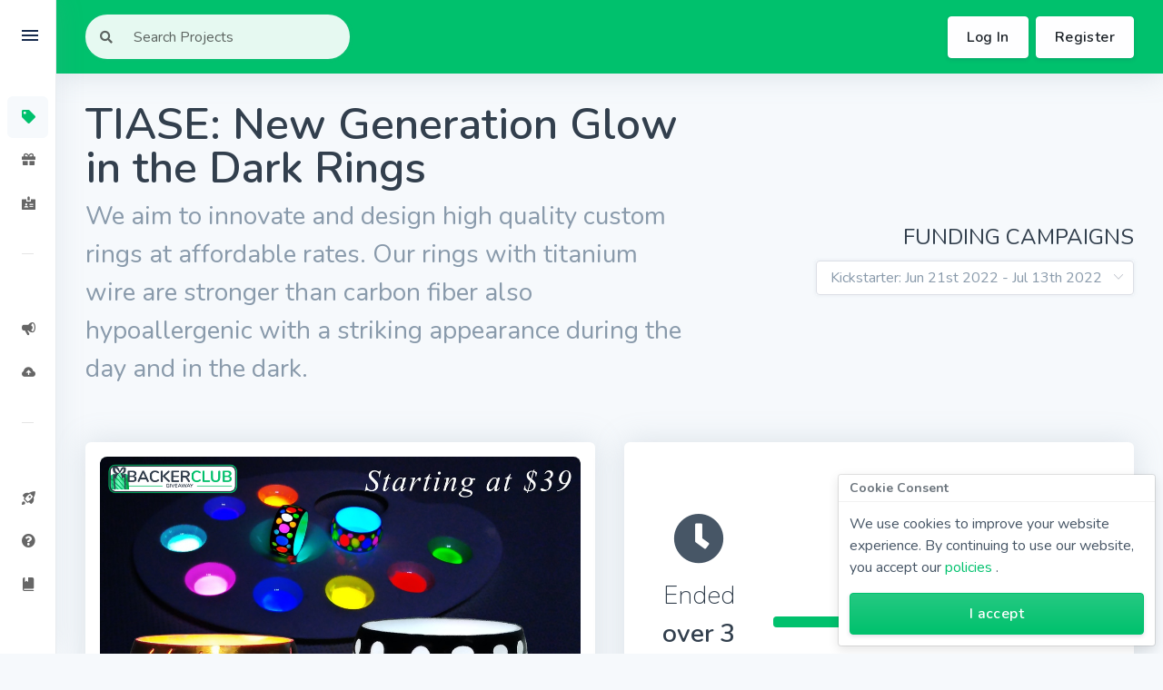

--- FILE ---
content_type: text/html; charset=utf-8
request_url: https://backerclub.co/projects/379/tiase-new-generation-glow-in-the-dark-rings
body_size: 19396
content:
<!doctype html>
<html>
  <head>
    <meta data-n-head="ssr" charset="utf-8"><meta data-n-head="ssr" name="viewport" content="width=device-width, initial-scale=1"><meta data-n-head="ssr" data-hid="charset" charset="utf-8"><meta data-n-head="ssr" data-hid="mobile-web-app-capable" name="mobile-web-app-capable" content="yes"><meta data-n-head="ssr" data-hid="apple-mobile-web-app-title" name="apple-mobile-web-app-title" content="BackerClub"><meta data-n-head="ssr" data-hid="author" name="author" content="BackerClub"><meta data-n-head="ssr" data-hid="og:type" name="og:type" property="og:type" content="website"><meta data-n-head="ssr" data-hid="og:title" name="og:title" property="og:title" content="BackerClub"><meta data-n-head="ssr" data-hid="og:site_name" name="og:site_name" property="og:site_name" content="BackerClub"><meta data-n-head="ssr" data-hid="og:description" name="og:description" property="og:description" content="BackerClub is the internet&#x27;s leading crowdfunding community with awesome projects and incredible prizes."><meta data-n-head="ssr" data-hid="description" name="description" content="We aim to innovate and design high quality custom rings at affordable rates. Our rings with titanium wire are stronger than carbon fiber also hypoallergenic with a striking appearance during the day and in the dark."><title>TIASE: New Generation Glow in the Dark Rings | BackerClub</title><base href="/"><link data-n-head="ssr" rel="icon" href="favicon.ico" sizes="any"><link data-n-head="ssr" rel="icon" type="image/svg+xml" href="icon.svg"><link data-n-head="ssr" rel="apple-touch-icon" href="icon-apple-touch-icon.png"><link data-n-head="ssr" rel="stylesheet" href="https://fonts.googleapis.com/css2?family=Nunito:ital,wght@0,200;0,300;0,400;0,600;0,700;0,800;0,900;1,200;1,300;1,400;1,600;1,700;1,800;1,900&amp;display=swap"><link data-n-head="ssr" rel="stylesheet" href="https://use.fontawesome.com/releases/v5.6.3/css/all.css" integrity="sha384-UHRtZLI+pbxtHCWp1t77Bi1L4ZtiqrqD80Kn4Z8NTSRyMA2Fd33n5dQ8lWUE00s/" crossorigin="anonymous"><link data-n-head="ssr" rel="stylesheet" href="https://fonts.googleapis.com/icon?family=Material+Icons"><link data-n-head="ssr" data-hid="shortcut-icon" rel="shortcut icon" href="/_nuxt/icons/icon_64x64.63522b.png"><link data-n-head="ssr" data-hid="apple-touch-icon" rel="apple-touch-icon" href="/_nuxt/icons/icon_512x512.63522b.png" sizes="512x512"><link data-n-head="ssr" rel="manifest" href="/_nuxt/manifest.1ba3a52c.json" data-hid="manifest"><link rel="preload" href="/_nuxt/bb54fb1.js" as="script"><link rel="preload" href="/_nuxt/b790be6.js" as="script"><link rel="preload" href="/_nuxt/css/bbfc30d.css" as="style"><link rel="preload" href="/_nuxt/3aa4a4d.js" as="script"><link rel="preload" href="/_nuxt/css/e49bbdf.css" as="style"><link rel="preload" href="/_nuxt/d212503.js" as="script"><link rel="preload" href="/_nuxt/css/3b03095.css" as="style"><link rel="preload" href="/_nuxt/a8ca383.js" as="script"><link rel="preload" href="/_nuxt/d1be76d.js" as="script"><link rel="preload" href="/_nuxt/css/910f33a.css" as="style"><link rel="preload" href="/_nuxt/189d454.js" as="script"><link rel="stylesheet" href="/_nuxt/css/bbfc30d.css"><link rel="stylesheet" href="/_nuxt/css/e49bbdf.css"><link rel="stylesheet" href="/_nuxt/css/3b03095.css"><link rel="stylesheet" href="/_nuxt/css/910f33a.css">
  </head>
  <body class="g-sidenav-hidden">
    <div data-server-rendered="true" id="__nuxt"><!----><div id="__layout"><div class="wrapper h-100"><!----> <div class="notifications"><span mode="out-in"></span></div> <div data="vue" class="sidenav navbar navbar-vertical fixed-left navbar-expand-xs navbar-light"><div class="scrollbar-inner"><div class="sidenav-header navbar-inner d-flex align-items-center"><a href="/projects" class="navbar-brand nuxt-link-active"><h1 class="m-0" style="font-size:1.5rem;"><span class="text-dark">BACKER</span><span class="text-primary">CLUB</span></h1></a> <div class="ml-auto"><div class="sidenav-toggler d-none d-xl-block"><div class="sidenav-toggler-inner"><i class="sidenav-toggler-line"></i> <i class="sidenav-toggler-line"></i> <i class="sidenav-toggler-line"></i></div></div></div></div> <div class="navbar-inner"><h6 class="navbar-heading p-0 text-muted">BACKERS</h6> <ul class="navbar-nav"><li class="nav-item nuxt-link-active"><!----> <a href="/projects" class="nav-link shadow-sm--hover nuxt-link-active"><i class="fa fa-tag"></i> <span class="nav-link-text">Projects</span></a></li> <li class="nav-item"><!----> <a href="/giveaways" class="nav-link shadow-sm--hover"><i class="fa fa-gift"></i> <span class="nav-link-text">Giveaways</span></a></li> <li class="nav-item"><!----> <a href="/membership" class="nav-link shadow-sm--hover"><i class="ni ni-badge"></i> <span class="nav-link-text">Membership</span></a></li></ul> <hr> <h6 class="navbar-heading p-0 text-muted">CREATORS</h6> <ul class="navbar-nav"><li class="nav-item" style="display:none;"><!----> <a href="/creators/dashboard" class="nav-link shadow-sm--hover"><i class="ni ni-chart-pie-35"></i> <span class="nav-link-text">Dashboard</span></a></li> <li class="nav-item"><!----> <a href="/creators/services" class="nav-link shadow-sm--hover"><i class="ni ni-notification-70"></i> <span class="nav-link-text">Our Services</span></a></li> <li class="nav-item"><!----> <a href="/creators/submit" class="nav-link shadow-sm--hover"><i class="ni ni-cloud-upload-96"></i> <span class="nav-link-text">Submit a Project</span></a></li> <!----></ul> <hr> <h6 class="navbar-heading p-0 text-muted">LINKS</h6> <ul class="navbar-nav"><li class="nav-item nuxt-link-active"><!----> <a href="/" class="nav-link shadow-sm--hover"><i class="ni ni-spaceship"></i> <span class="nav-link-text">How It Works</span></a></li> <li class="nav-item"><a href="https://backerclub.frontkb.com/" target="_blank" class="nav-link"><i class="fas fa-question-circle"></i> <span class="nav-link-text">Help &amp; FAQ</span></a></li> <li class="nav-item"><a href="https://blog.backerclub.co" target="_blank" class="nav-link"><i class="ni ni-book-bookmark"></i> <span class="nav-link-text">Blog</span></a></li></ul> <ul class="navbar-nav"></ul> </div></div></div> <div class="main-content h-100 d-flex flex-column"><nav class="navbar navbar-top shadow navbar-expand navbar-expand-lg bg-primary navbar-dark" data-v-c0fe85ca><div class="container-fluid"> <button type="button" aria-expanded="false" aria-label="Toggle navigation" class="navbar-toggler collapsed"><span class="navbar-toggler-bar navbar-kebab"></span> <span class="navbar-toggler-bar navbar-kebab"></span> <span class="navbar-toggler-bar navbar-kebab"></span></button> <button class="navbar-toggler"><span class="navbar-toggler-icon"></span></button> <div class="navbar-collapse navbar-custom-collapse collapse show" style="display:none;"><form id="navbar-search-main" class="navbar-search form-inline mr-sm-3 navbar-search-light" data-v-c0fe85ca><fieldset class="form-group position-relative mb-0" data-v-c0fe85ca><!----><div><div role="group" class="input-group flex-nowrap" data-v-c0fe85ca><!----><div class="input-group-prepend" data-v-c0fe85ca><span class="input-group-text" data-v-c0fe85ca><i class="fas fa-search" data-v-c0fe85ca></i></span></div> <input id="navbar-search-input" type="text" placeholder="Search Projects" value="" class="form-control" data-v-c0fe85ca><!----></div> <div class="card position-absolute mt-2 navbar-search-results-card shadow-dark" style="display:none;z-index:9;width:500px;max-width:95vw;" data-v-c0fe85ca> <!----> <!----> <div class="d-flex justify-content-between align-items-center flex-nowrap px-card pt-card mb-card" data-v-c0fe85ca><h4 class="mb-0" data-v-c0fe85ca>Search Results</h4> <span aria-hidden="true" class="spinner-border" style="display:none;" data-v-c0fe85ca><!----></span></div> <div class="list-group list-group-flush" data-v-c0fe85ca> <p class="px-card pb-card mb-0" data-v-c0fe85ca>
            Start typing to perform a search.
          </p></div> <!----></div><!----><!----><!----></div></fieldset></form> <ul class="navbar-nav align-items-center ml-sm-auto" data-v-c0fe85ca><li class="nav-item d-xl-none" data-v-c0fe85ca><div class="pr-3 sidenav-toggler sidenav-toggler-dark" data-v-c0fe85ca><div class="sidenav-toggler-inner" data-v-c0fe85ca><i class="sidenav-toggler-line" data-v-c0fe85ca></i> <i class="sidenav-toggler-line" data-v-c0fe85ca></i> <i class="sidenav-toggler-line" data-v-c0fe85ca></i></div></div></li> <li class="nav-item d-sm-none" data-v-c0fe85ca><a data-action="search-show" data-target="#navbar-search-main" class="nav-link" data-v-c0fe85ca><i class="fas fa-search" data-v-c0fe85ca></i></a></li></ul> <ul class="navbar-nav align-items-center ml-auto ml-sm-0 flex-shrink-0" data-v-c0fe85ca><!----> <button type="button" class="btn ml-2 mr-2 btn-white" data-v-c0fe85ca>Log In</button> <a href="/register" target="_self" class="btn btn-white" data-v-c0fe85ca>Register</a> <!----></ul> <!----></div></div></nav> <div class="container-fluid mt-grid-gap mt-md-gutter flex-grow-1"><div id="project-details-page" data-fetch-key="0"><!----> <div id="project-header" class="row align-items-center justify-content-between mb-gutter"><div class="col-xxl-8 text-center text-lg-left col-lg-7"><h1 class="display-2 lh-100">TIASE: New Generation Glow in the Dark Rings</h1> <h2 class="text-xl text-muted font-weight-normal mt-2">
            We aim to innovate and design high quality custom rings at affordable rates. Our rings with titanium wire are stronger than carbon fiber also hypoallergenic with a striking appearance during the day and in the dark.
          </h2> <div class="mb-4 d-flex justify-content-center justify-content-lg-start mt-3"></div> <!----></div> <div class="col-xxl-4 text-center text-lg-right col-lg-5"><div class="mt-4 mt-lg-0"><h3 class="font-weight-normal text-uppercase">Funding Campaigns</h3> <!----> <div class="el-select select-primary w-100" style="max-width:350px;"><!----><div class="el-input el-input--suffix"><!----><input type="text" readonly="readonly" autocomplete="off" placeholder="Select a Campaign" class="el-input__inner"><!----><span class="el-input__suffix"><span class="el-input__suffix-inner"><i class="el-select__caret el-input__icon el-icon-arrow-up"></i><!----><!----><!----><!----><!----></span><!----></span><!----><!----></div><div class="el-select-dropdown el-popper" style="min-width:;display:none;"><div class="el-scrollbar" style="display:none;"><div class="el-select-dropdown__wrap el-scrollbar__wrap el-scrollbar__wrap--hidden-default"><ul class="el-scrollbar__view el-select-dropdown__list"><!----><li class="el-select-dropdown__item select-primary selected"><span>Kickstarter: Jun 21st 2022 - Jul 13th 2022</span></li></ul></div><div class="el-scrollbar__bar is-horizontal"><div class="el-scrollbar__thumb" style="width:0;transform:translateX(0%);ms-transform:translateX(0%);webkit-transform:translateX(0%);"></div></div><div class="el-scrollbar__bar is-vertical"><div class="el-scrollbar__thumb" style="height:0;transform:translateY(0%);ms-transform:translateY(0%);webkit-transform:translateY(0%);"></div></div></div><p class="el-select-dropdown__empty">
          No data
        </p></div></div></div></div></div> <div id="project-summary" class="row"><div class="col-lg-6"><div class="card"> <!----> <div class="card-body"><img src="data:image/svg+xml;charset=UTF-8,%3Csvg%20width%3D%221024%22%20height%3D%221024%22%20xmlns%3D%22http%3A%2F%2Fwww.w3.org%2F2000%2Fsvg%22%20viewBox%3D%220%200%20%25%7Bw%7D%20%25%7Bh%7D%22%20preserveAspectRatio%3D%22none%22%3E%3Crect%20width%3D%22100%25%22%20height%3D%22100%25%22%20style%3D%22fill%3Atransparent%3B%22%3E%3C%2Frect%3E%3C%2Fsvg%3E" alt="TIASE_BCGA2" width="1024" height="1024" class="img-fluid rounded-lg" data-v-e87e1a90> <div class="d-flex-center-center flex-column display-4 mt-card"><div class="col-12 col-sm-8 col-md-6 col-lg-10 col-xl-6"><div class="d-flex align-items-center justify-content-around"><div class="d-flex-center-center"><i class="far fa-thumbs-up text-light" data-v-ebfe5450></i> <span class="ml-2 text-base text-muted font-weight-bold">24</span></div> <div class="d-flex-center-center"><i class="far fa-thumbs-down text-light" data-v-ebfe5450></i> <span class="ml-2 text-base text-muted font-weight-bold">0</span></div></div> <div class="wrapper mt-2 w-100"><!----> <!----> <div class="progress" style="height:6px;"><div role="progressbar" aria-valuenow="100" aria-valuemin="0" aria-valuemax="100" class="progress-bar bg-primary" style="width:100%;"></div></div></div></div></div></div> <!----> <!----></div> <div class="card bg-default"> <!----> <div class="card-body card-body text-center text-info"><i class="fas fa-quote-right display-3"></i> <div class="mb-0 text-lg font-weight-lighter"><p>These rings are pretty awesome and the community seems to think so as well judging by the engagement. 👍🏻 Therefore we have decided to <a href="https://backerclub.co/giveaways/13/tiase-giveaway" target="_blank">give away 3 Standard Reward tiers</a> to members. 🙂</p></div></div> <!----> <!----></div></div> <div class="col-lg-6"><div class="card"> <!----> <div class="card-body p-0"><div class="px-card"><div class="mt-8 d-flex align-items-center justify-content-between"><div class="el-tooltip d-flex-center-center flex-column col-3"><i class="far fa-clock display-1"></i> <h2 class="text-center"><span class="font-weight-light">
              Ended
            </span> <br>
            over 3 years ago
          </h2></div> <div class="el-tooltip col-9"><div class="wrapper"><!----> <div class="progress-percentage"><span>2113%</span></div> <div class="progress" style="height:12px;"><div role="progressbar" aria-valuenow="2113" aria-valuemin="0" aria-valuemax="100" class="progress-bar bg-primary" style="width:2113%;"></div></div></div> <!----></div></div> <div class="mt-8 d-flex flex-wrap justify-content-between display-4 text-center"><div class="col">
        $42,269
        <br> <span class="text-lg">Raised</span></div> <div class="col">
        $2,000
        <br> <span class="text-lg">Goal</span></div></div> <a href="https://www.kickstarter.com/projects/100182791/tiase-new-generation-glow-in-the-dark-rings?token=96b201cb&amp;utm_campaign=backerclub&amp;utm_source=backerclub&amp;utm_medium=backerclub&amp;ref=backerclub" target="_blank" class="mt-8 btn btn-primary btn-block text-lg">
      View On Kickstarter
    </a></div> <div class="d-flex justify-content-between align-items-center bg-gray-100 text-body mt-8 p-card display-4 text-center rounded-bottom"><div class="col">
        366
        <br> <span class="text-sm text-muted text-uppercase">Backers</span></div> <div class="col">
        Completed
        <br> <span class="text-sm text-muted text-uppercase">Status</span></div></div></div> <!----> <!----></div></div></div> <div id="project-content" class="row"><div class="col-xxl-6 col-lg-7"><h2 id="ratings" class="mb-gutter text-center">Ratings</h2> <div class="card"> <!----> <div class="card-body"><div><div class="d-flex flex-wrap align-items-center justify-content-center"><div class="d-flex align-items-center justify-content-around"><!----> <!----></div> <div class="d-flex align-items-center justify-content-around"><!----> <!----></div></div> <!----> <div class="text-lg text-center mt-6 mb-2 d-flex align-items-center justify-content-between"><span>Community Ratings</span> <div class="d-flex align-items-center justify-content-end"><span class="text-sm text-muted">Reasons</span> <label class="custom-toggle ml-1"><input type="checkbox" checked="checked"> <span data-label-off="" data-label-on="" class="custom-toggle-slider rounded-circle"></span></label></div></div> <div data-fetch-key="ProjectRatingsList:0"><div class="list-group"><div class="list-group-item text-muted"><div><div aria-expanded="true" aria-controls="reasons-716" class="row project-rating-item d-flex align-items-center justify-content-between flex-wrap not-collapsed"><div class="d-flex align-items-center justify-content-between justify-content-sm-start col-sm-5 col-md-6 col-12"><div class="avatar"><img alt="Mohammad Zubair" src="https://www.gravatar.com/avatar/16e72abd69100c0ebd4ecf7157b3fd99"></div> <div class="ml-2"><strong>Mohammad Zubair</strong> <br> <span class="text-muted text-sm float-right float-sm-left">about 3 years ago</span></div></div> <div class="d-flex align-items-center justify-content-between justify-content-sm-end mt-3 mt-sm-0 col-sm-7 col-md-6 col-12"><!----> <!----> <!----> <!----> <svg viewBox="0 0 16 16" width="1em" height="1em" focusable="false" role="img" aria-label="chevron down" xmlns="http://www.w3.org/2000/svg" fill="currentColor" class="bi-chevron-down ml-2 collapse-indicator-icon b-icon bi"><g><path fill-rule="evenodd" d="M1.646 4.646a.5.5 0 0 1 .708 0L8 10.293l5.646-5.647a.5.5 0 0 1 .708.708l-6 6a.5.5 0 0 1-.708 0l-6-6a.5.5 0 0 1 0-.708z"/></g></svg></div></div> <div id="reasons-716" class="collapse show"><p class="text-muted mt-2">This user did not provide any reasons for their ratings.</p></div></div></div><div class="list-group-item text-muted list-group-item-lighter"><div><div aria-expanded="true" aria-controls="reasons-405" class="row project-rating-item d-flex align-items-center justify-content-between flex-wrap not-collapsed"><div class="d-flex align-items-center justify-content-between justify-content-sm-start col-sm-5 col-md-6 col-12"><div class="avatar"><img alt="Mario Satalic" src="https://www.gravatar.com/avatar/0ec053d0c3705065db9e3ec4acb8ab0d"></div> <div class="ml-2"><strong>Mario Satalic</strong> <br> <span class="text-muted text-sm float-right float-sm-left">over 3 years ago</span></div></div> <div class="d-flex align-items-center justify-content-between justify-content-sm-end mt-3 mt-sm-0 col-sm-7 col-md-6 col-12"><!----> <!----> <!----> <!----> <svg viewBox="0 0 16 16" width="1em" height="1em" focusable="false" role="img" aria-label="chevron down" xmlns="http://www.w3.org/2000/svg" fill="currentColor" class="bi-chevron-down ml-2 collapse-indicator-icon b-icon bi"><g><path fill-rule="evenodd" d="M1.646 4.646a.5.5 0 0 1 .708 0L8 10.293l5.646-5.647a.5.5 0 0 1 .708.708l-6 6a.5.5 0 0 1-.708 0l-6-6a.5.5 0 0 1 0-.708z"/></g></svg></div></div> <div id="reasons-405" class="collapse show"><hr class="d-sm-none my-4"> <div class="d-flex align-items-center mt-2"><!----> <p class="ml-2 mb-0">
          The creator seems to really care about the project with new updates released often!
        </p></div> <div class="d-flex align-items-center my-2"><!----> <p class="ml-2 mb-0">
          Looks cool
        </p></div> <div class="d-flex align-items-center my-2"><!----> <p class="ml-2 mb-0">
          Project seems to be respondible
        </p></div> <div class="d-flex align-items-center my-2"><!----> <p class="ml-2 mb-0">
          great value
        </p></div></div></div></div> <!----></div> <!----></div></div></div> <!----> <!----></div></div> <div class="col-xxl-6 col-lg-5"><h2 id="comments" class="mb-gutter text-center">Comments</h2> <div id="top-of-comments" data-fetch-key="Comments:0" class="comments-panel"><!----> <!----> <div class="card"> <!----> <div class="card-body"><div class="d-flex justify-content-between align-items-center mb-card"><div class="d-flex align-items-center"><div class="avatar"><img alt="Karen Y." src="https://www.gravatar.com/avatar/494f83e9dc55a1c9e13caa647bf0c501"></div> <div class="ml-2 text-muted"><strong>Karen Y.</strong> <!----></div></div> <div class="d-flex align-items-center ml-2"><span class="text-sm text-muted text-center">Jul 13, 2022</span> <!----></div></div> <div class="comment-message mt-2"><p>Is it only one ring size?</p></div> <!----> <div tabindex="-1" role="dialog" aria-hidden="true" class="modal fade d-none modal-mini" style="display:none;"><div class="modal-dialog modal-dialog-centered modal-sm"><div class="modal-content"><!----> <div class="modal-body"><h3 class="text-center">Are you sure you want to delete this comment?</h3> </div> <div class="modal-footer"><div class="b-overlay-wrap position-relative d-inline-block"><button type="button" class="btn btn-secondary"> Close</button><!----></div> <div class="b-overlay-wrap position-relative d-inline-block"><button type="button" class="btn btn-danger"> 
        Delete
      </button><!----></div></div></div></div></div></div> <!----> <!----></div><div class="card"> <!----> <div class="card-body"><div class="d-flex justify-content-between align-items-center mb-card"><div class="d-flex align-items-center"><div class="avatar"><img alt="Moshe G." src="https://www.gravatar.com/avatar/d90109ca9c7974325686de9f3e9bef22"></div> <div class="ml-2 text-muted"><strong>Moshe G.</strong> <!----></div></div> <div class="d-flex align-items-center ml-2"><span class="text-sm text-muted text-center">Jul 13, 2022</span> <!----></div></div> <div class="comment-message mt-2"><p>I have one of this kind of ring but it looks like they don't shine for a long time. I hope this one does.</p></div> <!----> <div tabindex="-1" role="dialog" aria-hidden="true" class="modal fade d-none modal-mini" style="display:none;"><div class="modal-dialog modal-dialog-centered modal-sm"><div class="modal-content"><!----> <div class="modal-body"><h3 class="text-center">Are you sure you want to delete this comment?</h3> </div> <div class="modal-footer"><div class="b-overlay-wrap position-relative d-inline-block"><button type="button" class="btn btn-secondary"> Close</button><!----></div> <div class="b-overlay-wrap position-relative d-inline-block"><button type="button" class="btn btn-danger"> 
        Delete
      </button><!----></div></div></div></div></div></div> <!----> <!----></div><div class="card"> <!----> <div class="card-body"><div class="d-flex justify-content-between align-items-center mb-card"><div class="d-flex align-items-center"><div class="avatar"><img alt="Eduardo S." src="https://www.gravatar.com/avatar/fea42ec9d9ce9bb87e9ee7a5468e956a"></div> <div class="ml-2 text-muted"><strong>Eduardo S.</strong> <!----></div></div> <div class="d-flex align-items-center ml-2"><span class="text-sm text-muted text-center">Jul 12, 2022</span> <!----></div></div> <div class="comment-message mt-2"><p>they look nice… but how long does the battery will endure?</p></div> <!----> <div tabindex="-1" role="dialog" aria-hidden="true" class="modal fade d-none modal-mini" style="display:none;"><div class="modal-dialog modal-dialog-centered modal-sm"><div class="modal-content"><!----> <div class="modal-body"><h3 class="text-center">Are you sure you want to delete this comment?</h3> </div> <div class="modal-footer"><div class="b-overlay-wrap position-relative d-inline-block"><button type="button" class="btn btn-secondary"> Close</button><!----></div> <div class="b-overlay-wrap position-relative d-inline-block"><button type="button" class="btn btn-danger"> 
        Delete
      </button><!----></div></div></div></div></div></div> <!----> <!----></div><div class="card"> <!----> <div class="card-body"><div class="d-flex justify-content-between align-items-center mb-card"><div class="d-flex align-items-center"><div class="avatar"><img alt="adam a." src="https://www.gravatar.com/avatar/4a5bda8c91815b9f3fb1ae02c29218ca"></div> <div class="ml-2 text-muted"><strong>adam a.</strong> <!----></div></div> <div class="d-flex align-items-center ml-2"><span class="text-sm text-muted text-center">Jul 5, 2022</span> <!----></div></div> <div class="comment-message mt-2"><p>Lotr seems topical and well timed </p></div> <!----> <div tabindex="-1" role="dialog" aria-hidden="true" class="modal fade d-none modal-mini" style="display:none;"><div class="modal-dialog modal-dialog-centered modal-sm"><div class="modal-content"><!----> <div class="modal-body"><h3 class="text-center">Are you sure you want to delete this comment?</h3> </div> <div class="modal-footer"><div class="b-overlay-wrap position-relative d-inline-block"><button type="button" class="btn btn-secondary"> Close</button><!----></div> <div class="b-overlay-wrap position-relative d-inline-block"><button type="button" class="btn btn-danger"> 
        Delete
      </button><!----></div></div></div></div></div></div> <!----> <!----></div><div class="card"> <!----> <div class="card-body"><div class="d-flex justify-content-between align-items-center mb-card"><div class="d-flex align-items-center"><div class="avatar"><img alt="paul g." src="https://www.gravatar.com/avatar/827d66375b5b0e4eaa8ede15723b8b1b"></div> <div class="ml-2 text-muted"><strong>paul g.</strong> <!----></div></div> <div class="d-flex align-items-center ml-2"><span class="text-sm text-muted text-center">Jul 3, 2022</span> <!----></div></div> <div class="comment-message mt-2"><p>they seem durable</p></div> <!----> <div tabindex="-1" role="dialog" aria-hidden="true" class="modal fade d-none modal-mini" style="display:none;"><div class="modal-dialog modal-dialog-centered modal-sm"><div class="modal-content"><!----> <div class="modal-body"><h3 class="text-center">Are you sure you want to delete this comment?</h3> </div> <div class="modal-footer"><div class="b-overlay-wrap position-relative d-inline-block"><button type="button" class="btn btn-secondary"> Close</button><!----></div> <div class="b-overlay-wrap position-relative d-inline-block"><button type="button" class="btn btn-danger"> 
        Delete
      </button><!----></div></div></div></div></div></div> <!----> <!----></div><div class="card"> <!----> <div class="card-body"><div class="d-flex justify-content-between align-items-center mb-card"><div class="d-flex align-items-center"><div class="avatar"><img alt="Adrien B." src="https://www.gravatar.com/avatar/e24535ac371acd8b4a253ce57fddc8fd"></div> <div class="ml-2 text-muted"><strong>Adrien B.</strong> <!----></div></div> <div class="d-flex align-items-center ml-2"><span class="text-sm text-muted text-center">Jul 2, 2022</span> <!----></div></div> <div class="comment-message mt-2"><p>the colors are so beautiful</p></div> <!----> <div tabindex="-1" role="dialog" aria-hidden="true" class="modal fade d-none modal-mini" style="display:none;"><div class="modal-dialog modal-dialog-centered modal-sm"><div class="modal-content"><!----> <div class="modal-body"><h3 class="text-center">Are you sure you want to delete this comment?</h3> </div> <div class="modal-footer"><div class="b-overlay-wrap position-relative d-inline-block"><button type="button" class="btn btn-secondary"> Close</button><!----></div> <div class="b-overlay-wrap position-relative d-inline-block"><button type="button" class="btn btn-danger"> 
        Delete
      </button><!----></div></div></div></div></div></div> <!----> <!----></div><div class="card"> <!----> <div class="card-body"><div class="d-flex justify-content-between align-items-center mb-card"><div class="d-flex align-items-center"><div class="avatar"><img alt="Alma B." src="https://www.gravatar.com/avatar/e1c39d9559129a3d1499be55fc2e70f2"></div> <div class="ml-2 text-muted"><strong>Alma B.</strong> <!----></div></div> <div class="d-flex align-items-center ml-2"><span class="text-sm text-muted text-center">Jul 2, 2022</span> <!----></div></div> <div class="comment-message mt-2"><p>gives the tokyo vibe ı love it</p></div> <!----> <div tabindex="-1" role="dialog" aria-hidden="true" class="modal fade d-none modal-mini" style="display:none;"><div class="modal-dialog modal-dialog-centered modal-sm"><div class="modal-content"><!----> <div class="modal-body"><h3 class="text-center">Are you sure you want to delete this comment?</h3> </div> <div class="modal-footer"><div class="b-overlay-wrap position-relative d-inline-block"><button type="button" class="btn btn-secondary"> Close</button><!----></div> <div class="b-overlay-wrap position-relative d-inline-block"><button type="button" class="btn btn-danger"> 
        Delete
      </button><!----></div></div></div></div></div></div> <!----> <!----></div><div class="card"> <!----> <div class="card-body"><div class="d-flex justify-content-between align-items-center mb-card"><div class="d-flex align-items-center"><div class="avatar"><img alt="Jessica B." src="https://www.gravatar.com/avatar/21921328704fe5a2acfbca05a25d032b"></div> <div class="ml-2 text-muted"><strong>Jessica B.</strong> <!----></div></div> <div class="d-flex align-items-center ml-2"><span class="text-sm text-muted text-center">Jul 1, 2022</span> <!----></div></div> <div class="comment-message mt-2"><p>Look like northern lighte</p></div> <!----> <div tabindex="-1" role="dialog" aria-hidden="true" class="modal fade d-none modal-mini" style="display:none;"><div class="modal-dialog modal-dialog-centered modal-sm"><div class="modal-content"><!----> <div class="modal-body"><h3 class="text-center">Are you sure you want to delete this comment?</h3> </div> <div class="modal-footer"><div class="b-overlay-wrap position-relative d-inline-block"><button type="button" class="btn btn-secondary"> Close</button><!----></div> <div class="b-overlay-wrap position-relative d-inline-block"><button type="button" class="btn btn-danger"> 
        Delete
      </button><!----></div></div></div></div></div></div> <!----> <!----></div><div class="card"> <!----> <div class="card-body"><div class="d-flex justify-content-between align-items-center mb-card"><div class="d-flex align-items-center"><div class="avatar"><img alt="Andrea A." src="https://www.gravatar.com/avatar/c5c81f4507ebe22f41e27287b60a032a"></div> <div class="ml-2 text-muted"><strong>Andrea A.</strong> <!----></div></div> <div class="d-flex align-items-center ml-2"><span class="text-sm text-muted text-center">Jul 1, 2022</span> <!----></div></div> <div class="comment-message mt-2"><p>They glow very well in the dark</p></div> <!----> <div tabindex="-1" role="dialog" aria-hidden="true" class="modal fade d-none modal-mini" style="display:none;"><div class="modal-dialog modal-dialog-centered modal-sm"><div class="modal-content"><!----> <div class="modal-body"><h3 class="text-center">Are you sure you want to delete this comment?</h3> </div> <div class="modal-footer"><div class="b-overlay-wrap position-relative d-inline-block"><button type="button" class="btn btn-secondary"> Close</button><!----></div> <div class="b-overlay-wrap position-relative d-inline-block"><button type="button" class="btn btn-danger"> 
        Delete
      </button><!----></div></div></div></div></div></div> <!----> <!----></div><div class="card"> <!----> <div class="card-body"><div class="d-flex justify-content-between align-items-center mb-card"><div class="d-flex align-items-center"><div class="avatar"><img alt="Elizabeth B." src="https://www.gravatar.com/avatar/bf7f0decbae3510c24f99e01af8cadf0"></div> <div class="ml-2 text-muted"><strong>Elizabeth B.</strong> <small class="d-block"> Edited on Jul 1, 2022 </small></div></div> <div class="d-flex align-items-center ml-2"><span class="text-sm text-muted text-center">Jul 1, 2022</span> <!----></div></div> <div class="comment-message mt-2"><p>Boxes are a great idea  and rings nice.</p></div> <!----> <div tabindex="-1" role="dialog" aria-hidden="true" class="modal fade d-none modal-mini" style="display:none;"><div class="modal-dialog modal-dialog-centered modal-sm"><div class="modal-content"><!----> <div class="modal-body"><h3 class="text-center">Are you sure you want to delete this comment?</h3> </div> <div class="modal-footer"><div class="b-overlay-wrap position-relative d-inline-block"><button type="button" class="btn btn-secondary"> Close</button><!----></div> <div class="b-overlay-wrap position-relative d-inline-block"><button type="button" class="btn btn-danger"> 
        Delete
      </button><!----></div></div></div></div></div></div> <!----> <!----></div> <div><!----> <!----> <ul role="menubar" aria-disabled="false" aria-label="Pagination" class="pagination b-pagination justify-content-center"><li role="presentation" aria-hidden="true" class="page-item disabled d-none"><span role="menuitem" aria-label="Go to first page" aria-disabled="true" class="page-link"><i aria-hidden="true" class="fa fa-angle-double-left"></i></span></li><li role="presentation" aria-hidden="true" class="page-item disabled d-none"><span role="menuitem" aria-label="Go to previous page" aria-disabled="true" class="page-link"><i aria-hidden="true" class="fa fa-angle-left"></i></span></li><!----><!----><li role="presentation" class="page-item active d-none"><button role="menuitemradio" type="button" aria-label="Go to page 1" aria-checked="true" aria-posinset="1" aria-setsize="2" tabindex="0" class="page-link">1</button></li><!----><!----><li role="presentation" class="page-item"><button role="menuitem" type="button" tabindex="-1" aria-label="Go to next page" class="page-link"><i aria-hidden="true" class="fa fa-angle-right"></i></button></li><li role="presentation" class="page-item d-none"><button role="menuitem" type="button" tabindex="-1" aria-label="Go to last page" class="page-link">»</button></li></ul> <!----></div> <!----></div></div> <div class="col-12"><h2 id="campaign" class="mb-gutter text-center">Campaign Info</h2> <div id="project-html-description" class="card"> <!----> <div class="card-body"><div><div class="mb3" id="story">
<h3>&nbsp;</h3>
</div>

<div class="rte__content">
<div>&nbsp;
<p>We proudly present these amazing rings that offer you the beauty and fun of colors both day and night. Our rings are made using unique methods that incorporate both manual labor and technology. We hope you find them aesthetically pleasing and look forward to your support. We will allocate a significant part of your support to our innovation projects. An example of these future innovation projects are: Coating existing rings with precious metals (24K gold, 18K rose gold, white gold, silver,palladium, radium etc.)</p>
&nbsp;

<div class="asset template">
<p><img alt="" class="fit" src="https://ksr-ugc.imgix.net/assets/037/614/180/aa638b7e40b5578da30e6022cbff0003_original.png?ixlib=rb-4.0.2&amp;w=680&amp;fit=max&amp;v=1654956480&amp;gif-q=50&amp;lossless=true&amp;s=83d166b66cf0de22b69e11353741dca7" /></p>
</div>

<p>POWER RING &nbsp;(Similar to Lord of The Rings)</p>

<div class="asset template">
<p><img alt="" class="fit js-lazy-image" src="https://ksr-ugc.imgix.net/assets/037/484/762/6d721467e2ca8e28ea29a297f74207ad_original.gif?ixlib=rb-4.0.2&amp;w=680&amp;fit=max&amp;v=1653941190&amp;gif-q=50&amp;q=92&amp;s=b737b8f46c58f7929fcc55cf38affc34" /></p>
</div>

<p>&nbsp;Width: &nbsp;8mm ( &plusmn;0,2mm ) , The thickness 3mm ( &plusmn;0,2mm )</p>

<div class="asset template">
<p><img alt="" class="fit" src="https://ksr-ugc.imgix.net/assets/037/484/770/07768bfbeedc5dac8f16ca83bb08199b_original.jpg?ixlib=rb-4.0.2&amp;w=680&amp;fit=max&amp;v=1653941255&amp;gif-q=50&amp;q=92&amp;s=b35c0648debc53ac592bf440575a90d1" /></p>
</div>

<p>MULTI-COLOR RINGS</p>

<div class="asset template">
<p><img alt="" class="fit js-lazy-image" src="https://ksr-ugc.imgix.net/assets/037/484/824/b65b24354530c96fd3e3fb1861ad6543_original.gif?ixlib=rb-4.0.2&amp;w=680&amp;fit=max&amp;v=1653941571&amp;auto=format&amp;frame=1&amp;q=92&amp;s=08d837c6dfdb4033d4e0997bb693dbef" /></p>
</div>

<p>&nbsp;Width: &nbsp;12mm ( &plusmn;0,3mm ) , The thickness 3mm ( &plusmn;0,2mm )</p>

<div class="asset template">
<p><img alt="" class="fit" src="https://ksr-ugc.imgix.net/assets/037/485/327/8de03358cd2c250dc705739af4e2a21f_original.jpg?ixlib=rb-4.0.2&amp;w=680&amp;fit=max&amp;v=1653944939&amp;gif-q=50&amp;q=92&amp;s=d281d60b5858d9cd339c05a3e6e663f3" /></p>
</div>

<ul>
	<li>&nbsp;The glow colors we use in the &quot;black ring&quot; are; &nbsp;The main body is &quot;Turquoise&quot; and &nbsp;&quot;white&quot;, &quot;blue&quot;, &quot;red&quot;, &quot;yellow&quot;, &quot;green&quot; on the outside.</li>
	<li>&nbsp;The glow colors we use in the &quot;white ring&quot; are; &nbsp;The main body is &quot;Turquoise&quot; and &nbsp;&quot;pink&quot;, &quot;blue&quot;, &quot;red&quot;, &quot;yellow&quot;, &quot;green&quot; on the outside.</li>
</ul>
&nbsp;

<div class="asset template">
<p><img alt="" class="fit" src="https://ksr-ugc.imgix.net/assets/037/706/552/faed4c4644b24e42775f5eb468a09955_original.jpg?ixlib=rb-4.0.2&amp;w=680&amp;fit=max&amp;v=1655753367&amp;gif-q=50&amp;q=92&amp;s=5e81d36fa1dac3e78d2f5b0d6f99c702" /></p>
</div>

<ul>
	<li>ATTENTION PLEASE;</li>
</ul>

<p>IF YOU WOULD LIKE MORE RINGS YOU CAN ADD TO PLEDGE FORM &quot;ADD-ONS&quot; ARE AVAILABLE FOR &nbsp;$39 and $59 PLEDGES DEPENDING ON RING(S) YOU CHOOSE.</p>

<div class="asset template">
<p><img alt="" class="fit" src="https://ksr-ugc.imgix.net/assets/037/706/626/82997059f2aec1640777ba7f1dcb696b_original.jpg?ixlib=rb-4.0.2&amp;w=680&amp;fit=max&amp;v=1655753790&amp;gif-q=50&amp;q=92&amp;s=ae6caf87bb9e0f2f62e6e9039960b6c1" /></p>
</div>
&nbsp;

<p>ANCIENT ROME</p>

<div class="asset template">
<p><img alt="" class="fit" src="https://ksr-ugc.imgix.net/assets/037/484/800/705d92374b0cedad7a968f1feb25d80b_original.jpg?ixlib=rb-4.0.2&amp;w=680&amp;fit=max&amp;v=1653941440&amp;gif-q=50&amp;q=92&amp;s=4dab48132b49ad417a016982e5c7acd7" /></p>
</div>

<p>&nbsp;Width: &nbsp;12mm ( &plusmn;0,3mm ) or 9mm &nbsp;( &plusmn;0,3mm ) &nbsp;, The thickness 3mm ( &plusmn;0,2mm )</p>

<div class="asset template">
<p><img alt="" class="fit" src="https://ksr-ugc.imgix.net/assets/037/484/805/7243c651072fa7eef9f5bf1bbcdf8831_original.jpg?ixlib=rb-4.0.2&amp;w=680&amp;fit=max&amp;v=1653941467&amp;gif-q=50&amp;q=92&amp;s=28abee2ba4e17fe36d369156fc713fd6" /></p>
</div>

<p>LABYRINTH RING</p>

<div class="asset template">
<p><img alt="" class="fit" src="https://ksr-ugc.imgix.net/assets/037/485/264/8e8abd77cf23acb861a5bccda1898217_original.jpg?ixlib=rb-4.0.2&amp;w=680&amp;fit=max&amp;v=1653944495&amp;gif-q=50&amp;q=92&amp;s=6680e561dff86328f5f67893adca151c" /></p>
</div>

<p>&nbsp;Width: &nbsp;8mm ( &plusmn;0,2mm ) or &nbsp;7mm ( &plusmn;0,2mm ) , The thickness 3mm ( &plusmn;0,2mm )</p>

<div class="asset template">
<p><img alt="" class="fit" src="https://ksr-ugc.imgix.net/assets/037/485/272/c40103dec3c057d1abb3aa57f869f952_original.jpg?ixlib=rb-4.0.2&amp;w=680&amp;fit=max&amp;v=1653944518&amp;gif-q=50&amp;q=92&amp;s=795176621c4b112c829fda25d01c74f1" /></p>
</div>

<p>INFINITY LINES RING&nbsp;</p>

<div class="asset template">
<p><img alt="" class="fit" src="https://ksr-ugc.imgix.net/assets/037/485/290/48b0d51add307d91e0d94e583aaa3947_original.jpg?ixlib=rb-4.0.2&amp;w=680&amp;fit=max&amp;v=1653944679&amp;gif-q=50&amp;q=92&amp;s=2e9c667dd1e44c70ff0dc7d80bbb0e65" /></p>
</div>

<p>&nbsp;Width: &nbsp;8mm ( &plusmn;0,2mm ) or &nbsp;7mm ( &plusmn;0,2mm ) , The thickness 3mm ( &plusmn;0,2mm )</p>

<div class="asset template">
<p><img alt="" class="fit" src="https://ksr-ugc.imgix.net/assets/037/485/298/1a8caa88f06efb15ada91ecc09be64a0_original.jpg?ixlib=rb-4.0.2&amp;w=680&amp;fit=max&amp;v=1653944729&amp;gif-q=50&amp;q=92&amp;s=d20f31c458ff6c989c41e9f1bba3421f" /></p>
</div>

<p>ROCK RING</p>

<div class="asset template">
<p><img alt="" class="fit js-lazy-image" src="https://ksr-ugc.imgix.net/assets/037/485/349/f58a75736e0c44c103f12427b19f14c7_original.gif?ixlib=rb-4.0.2&amp;w=680&amp;fit=max&amp;v=1653945105&amp;auto=format&amp;frame=1&amp;q=92&amp;s=3c74b310b50c5d0e883f82d75f19b44e" /></p>
</div>

<p>&nbsp;Width: &nbsp;12mm ( &plusmn;0,3mm ) , The thickness 3mm ( &plusmn;0,2mm )</p>

<div class="asset template">
<p><img alt="" class="fit" src="https://ksr-ugc.imgix.net/assets/037/485/359/428833f661fb43d73bb2a182996cd3b3_original.jpg?ixlib=rb-4.0.2&amp;w=680&amp;fit=max&amp;v=1653945145&amp;gif-q=50&amp;q=92&amp;s=38cd9f40216cd8b75b9ef4125f70f782" /></p>
</div>

<div class="asset template">
<p><img alt="" class="fit" src="https://ksr-ugc.imgix.net/assets/037/485/366/2648d5870a6a4066e8a7ee93c8e74028_original.jpg?ixlib=rb-4.0.2&amp;w=680&amp;fit=max&amp;v=1653945180&amp;gif-q=50&amp;q=92&amp;s=ca236ed9323d08572c914af4e8b53d21" /></p>
</div>

<p>BAKLAVA RING</p>

<div class="asset template">
<p><img alt="" class="fit" src="https://ksr-ugc.imgix.net/assets/037/485/384/3a867f5843c4eec8a5fa5718e95b8b51_original.jpg?ixlib=rb-4.0.2&amp;w=680&amp;fit=max&amp;v=1653945282&amp;gif-q=50&amp;q=92&amp;s=4b1ef31cfefe413947403979b884130e" /></p>
</div>

<p>&nbsp;Width: &nbsp;12mm ( &plusmn;0,3mm ) , The thickness 3mm ( &plusmn;0,2mm )</p>

<div class="asset template">
<p><img alt="" class="fit" src="https://ksr-ugc.imgix.net/assets/037/485/388/cba70f17e05aed5296aebe26a8403635_original.jpg?ixlib=rb-4.0.2&amp;w=680&amp;fit=max&amp;v=1653945303&amp;gif-q=50&amp;q=92&amp;s=da5c4e233476adb6d5f8cf2da1dc3393" /></p>
</div>

<p>PUNK RING</p>

<div class="asset template">
<p><img alt="" class="fit" src="https://ksr-ugc.imgix.net/assets/037/485/404/e052077d7f46bab701c8d4383c3177b9_original.jpg?ixlib=rb-4.0.2&amp;w=680&amp;fit=max&amp;v=1653945407&amp;gif-q=50&amp;q=92&amp;s=5a784413ec5d8e8c544df67f6048e551" /></p>
</div>

<p>&nbsp;&nbsp;Width: &nbsp;12mm ( &plusmn;0,3mm ) , The thickness 3mm ( &plusmn;0,2mm )</p>

<div class="asset template">
<p><img alt="" class="fit" src="https://ksr-ugc.imgix.net/assets/037/485/405/b6d89ce1c97a1c5e374d33290f49b5bc_original.jpg?ixlib=rb-4.0.2&amp;w=680&amp;fit=max&amp;v=1653945433&amp;gif-q=50&amp;q=92&amp;s=1502fafa55469bb4bcb4b331cd77912f" /></p>
</div>

<p>LEAF RING</p>

<div class="asset template">
<p><img alt="" class="fit" src="https://ksr-ugc.imgix.net/assets/037/485/415/c50a4b03f4fae13d7cbf0268a4c62f49_original.jpg?ixlib=rb-4.0.2&amp;w=680&amp;fit=max&amp;v=1653945517&amp;gif-q=50&amp;q=92&amp;s=ee9fdfba7495746bc4680ba37dead285" /></p>
</div>

<p>&nbsp;Width: &nbsp;8mm ( &plusmn;0,2mm ) , The thickness 3mm ( &plusmn;0,2mm )</p>
&nbsp;

<div class="asset template">
<p><img alt="" class="fit" src="https://ksr-ugc.imgix.net/assets/037/713/388/b8ca27cc7fe0373b0eafef85917a2d57_original.jpg?ixlib=rb-4.0.2&amp;w=680&amp;fit=max&amp;v=1655811206&amp;gif-q=50&amp;q=92&amp;s=312ca8e24948106945d2eaf9907b4e4a" /></p>
</div>

<div class="asset template">
<p><img alt="" class="fit js-lazy-image" src="https://ksr-ugc.imgix.net/assets/037/485/498/9a801aac39ec3a6060e32895b50422de_original.gif?ixlib=rb-4.0.2&amp;w=680&amp;fit=max&amp;v=1653945948&amp;auto=format&amp;frame=1&amp;q=92&amp;s=e5ad8fa5c551653b9a4887556b2116ab" /></p>
</div>

<p>&nbsp;We recommend Green 1 , Green 2 and Turquoise color for long glowing time. But very easy and fast charging the rings with Uv charging box. Therefore feel free to choose the color you desire.</p>

<div class="asset template">
<p><img alt="" class="fit" src="https://ksr-ugc.imgix.net/assets/037/485/546/8e89ce9df90b73f21af437f6c35ae68f_original.jpg?ixlib=rb-4.0.2&amp;w=680&amp;fit=max&amp;v=1653946125&amp;gif-q=50&amp;q=92&amp;s=7410822903b61790e7926614289852f0" /></p>
</div>

<p>&nbsp;Aurora Borealis Editation Catalog</p>

<ul>
	<li>&nbsp;Important note: A &quot;protective&quot; layer cannot be applied over Aurora Borealis colors.&nbsp;</li>
</ul>

<div class="asset template"><img alt="" class="fit" src="https://ksr-ugc.imgix.net/assets/037/485/562/e1541a675d782498aef7ee7718d9082e_original.jpg?ixlib=rb-4.0.2&amp;w=680&amp;fit=max&amp;v=1653946209&amp;gif-q=50&amp;q=92&amp;s=3654bcb304c4351c1bbca408d4ed00b8" />
<p>The Aurora Borealis colors are an additional $9 pledge.</p>
</div>

<p>STRETCH GOAL:</p>

<div class="asset template">
<p><img alt="" class="fit" src="https://ksr-ugc.imgix.net/assets/037/638/632/86bfa72d2ba16e1581f696ce6dd74aa9_original.jpg?ixlib=rb-4.0.2&amp;w=680&amp;fit=max&amp;v=1655197930&amp;gif-q=50&amp;q=92&amp;s=29fef63f339a7cbef1293d1a70b01dea" /></p>
</div>
&nbsp;

<div class="asset template">
<p><a href="https://backerclub.co/?utm_source=f-379&amp;utm_medium=story-banner" rel="noopener" target="_blank"><img alt="" class="fit" src="https://ksr-ugc.imgix.net/assets/037/706/729/d74bca9191d723dbf95e50b7bea449f6_original.png?ixlib=rb-4.0.2&amp;w=680&amp;fit=max&amp;v=1655754273&amp;gif-q=50&amp;lossless=true&amp;s=ece130ff31b0c42577703167f0014bf4" /> </a></p>
</div>
&nbsp;

<div class="asset template">
<p><img alt="" class="fit" src="https://ksr-ugc.imgix.net/assets/037/614/188/c71b50a22c1d38047de014c969857c53_original.jpg?ixlib=rb-4.0.2&amp;w=680&amp;fit=max&amp;v=1654956560&amp;gif-q=50&amp;q=92&amp;s=44f5b13e2447b2e41d840229e098c10c" /></p>
</div>

<ul>
	<li>&nbsp;UV RING CHARGING AND STERILIZATION BOX&nbsp;</li>
</ul>

<p>&nbsp;This box, a world first, is designed to charge Talisman Rings. It &nbsp;features 12 UV-A LEDs with 2W power. UV-A is the purple light used for &nbsp;tanning or in nightclubs and counterfeit paper money detection. Placing &nbsp;12 UV leds in a circular manner in the center of the ring increased the &nbsp;ability to charge the box and the ability to sterilize the inside of the &nbsp;ring.</p>

<div class="asset template"><img alt="" class="fit" src="https://ksr-ugc.imgix.net/assets/037/485/596/7fb89f1274870df4fa7981c6b697f05c_original.jpg?ixlib=rb-4.0.2&amp;w=680&amp;fit=max&amp;v=1653946400&amp;gif-q=50&amp;q=92&amp;s=a30295baf93728839d29d4e28a1fd500" />
<p>The box is powered by 3 AAA size batteries. Thanks to the magnetic locking, the batteries can be changed easily. Also you can use rechargeable batteries if you wish.</p>
</div>

<p>&nbsp;If you want a &quot;UV RING CHARGING and STERILIZATION BOX&quot; with the Tiase Ring; You have to add pledge it from add-ons.</p>

<div class="asset template"><img alt="" class="fit" src="https://ksr-ugc.imgix.net/assets/037/485/602/ab743bce736af5077fe174866e84234e_original.jpg?ixlib=rb-4.0.2&amp;w=680&amp;fit=max&amp;v=1653946443&amp;gif-q=50&amp;q=92&amp;s=e82f5c32c642da1221473b64a36fd52a" />
<p>Our box is mostly handmade.</p>
</div>

<div class="asset template">
<div class="video-player">
<p>&nbsp;</p>

<div class="absolute-bottom bg-green-dark forces-video-controls_hide mb3 player_controls radius2px white">
<div class="clear">&nbsp;</div>
</div>
</div>
</div>

<div class="asset template">
<p><img alt="" class="fit" src="https://ksr-ugc.imgix.net/assets/037/713/383/bfa70c4187fc35401c0bbb8ac481f71d_original.jpg?ixlib=rb-4.0.2&amp;w=680&amp;fit=max&amp;v=1655811081&amp;gif-q=50&amp;q=92&amp;s=4b7e5a663c51f7b0b750109f32374d68" /></p>
</div>

<ul>
	<li>5X MORE GLOW POWDER</li>
</ul>

<p>In standard glow rings, the glow powder is 1/5 percent of the resin. More glow powder increases viscosity and makes casting difficult, sometimes even disrupts it.</p>

<p>We have the necessary vibration machine, vacuum camp, pressure vessel and, most importantly, enough experience to overcome these challenges. We add 5 times more glow powder to the resin, i.e. 1/1 ratio. This increases the ring&#39;s light storage capacity by 5 times, thus, the rings are brighter and glow for longer. It also increases the durability and heat resistance of the ring.</p>

<ul>
	<li>&nbsp;MULTI-LATER COMPOSITE STRUCTURE</li>
</ul>

<p>&nbsp;Instead of making and connecting layers separately, we build them upon each other. This allows us to make thinner, more elegant and robust rings.</p>

<p>All operations are performed by hand except for pattern engraving, which is done on a computer controlled &nbsp;machine. After each layer is added to the ring, it is necessary to wait 48 hours for curing to complete. The average curing time is 240 hours for each ring.</p>

<div class="asset template">
<p><img alt="" class="fit" src="https://ksr-ugc.imgix.net/assets/037/485/774/38826363b9395dadc3d66f3330955141_original.jpg?ixlib=rb-4.0.2&amp;w=680&amp;fit=max&amp;v=1653947806&amp;gif-q=50&amp;q=92&amp;s=0aa69db0ec0bc75757c2dccf841b92e9" /></p>
</div>

<div class="asset template">
<p><img alt="" class="fit" src="https://ksr-ugc.imgix.net/assets/037/485/780/c3ef75b495d1e7ffff447154d5699df2_original.jpg?ixlib=rb-4.0.2&amp;w=680&amp;fit=max&amp;v=1653947875&amp;gif-q=50&amp;q=92&amp;s=941fe32fd622ac5909396d9feb40d1e1" /></p>
</div>

<ul>
	<li>CHARGE ON THE FINGER&nbsp;</li>
</ul>

<p>Tiase rings can be charged on your finger on a sunny day (especially green and turquoise glow colors). On sunless days, you can charge with a UV lamp, LED lamp or any light source. The LED light of a table lamp or a mobile phone is the most practical source for recharging. However, purple glowing Tiase rings can only be charged with sunlight or a UV lamp. Other rings can charge using any light source. Please note that the stronger the light source and proximity to the light source, the quicker the charging process will be.&nbsp;</p>

<ul>
	<li>TITANIUM WIRE</li>
</ul>

<p>&nbsp;Our rings are sturdy and durable as they are, but if you would like the ring to be extra strong we can add a titanium wire.</p>

<div class="asset template"><img alt="" class="fit" src="https://ksr-ugc.imgix.net/assets/037/600/387/bfec926b73150c26a4528f4086e51f2a_original.jpg?ixlib=rb-4.0.2&amp;w=680&amp;fit=max&amp;v=1654830289&amp;gif-q=50&amp;q=92&amp;s=5bc02bcb7c9f555a21124f3b7d4b4914" />
<p>The titanium wire add-on is an additional $9 pledge.</p>
</div>

<div class="asset template">
<p><img alt="" class="fit" src="https://ksr-ugc.imgix.net/assets/037/614/337/a8de6a6ccd5f6c42edb6186c3f7537c4_original.jpg?ixlib=rb-4.0.2&amp;w=680&amp;fit=max&amp;v=1654958449&amp;gif-q=50&amp;q=92&amp;s=a22c84389c44ce029f675e79d9851b3f" /></p>
</div>

<ul>
	<li>&nbsp;LIGHTWEIGHT&nbsp;</li>
</ul>

<div class="asset template">
<p><img alt="" class="fit" src="https://ksr-ugc.imgix.net/assets/037/485/783/99a5362d1b867807175679a9a987ba0d_original.jpg?ixlib=rb-4.0.2&amp;w=680&amp;fit=max&amp;v=1653947906&amp;gif-q=50&amp;q=92&amp;s=866d8dbf37f7cd0e9ccce188c101306b" /></p>
</div>

<ul>
	<li>&nbsp;SOLID CONSTRUCTION</li>
</ul>

<p>&nbsp;Our rings are durable and great for daily wear given they are water and heat(130 celsius or 266 fahrenheit) resistant.</p>

<div class="asset template">
<p><img alt="" class="fit" src="https://ksr-ugc.imgix.net/assets/037/485/786/f05780243b8f06afef5d1c05be43d130_original.jpg?ixlib=rb-4.0.2&amp;w=680&amp;fit=max&amp;v=1653947951&amp;gif-q=50&amp;q=92&amp;s=f0064d2299d6085d0eb000c6c48df117" /></p>
</div>

<p>SIZING</p>

<p>The best way to check your ring size is going to a local jewelry and get it checked. There are also many ways to check your ring size online. Many sites provide the knowledge of how to do it at home. Check it out if you are unsure of your size.</p>

<p>But don&rsquo;t worry only after the project is funded we will ask for your ring size. If you don&rsquo;t like your piece of jewelry or anything happens to it (if it scratches, breaks, or if it&rsquo;s the wrong size) feel free to send it back and we will take care of it.</p>

<p>We use US ring size: &nbsp;&nbsp;&nbsp;&nbsp;from 5, &nbsp;5&frac14;, 5&frac12;, &nbsp;......... &nbsp;&nbsp;to &nbsp;15 , &nbsp;15&frac14;, &nbsp;15&frac12;.&nbsp;</p>

<p>&nbsp;&nbsp;&nbsp;&nbsp;&nbsp;&nbsp;Sizes &frac14; and &frac12; are possible, but sizes &frac34; are not.</p>

<p>Materials</p>

<p>We use natural mica powder for the colored layer and non-toxic strontium aluminate for luminescent body. We use two types of resin. The first resin is a high quality industrial grade epoxy resin made in Germany and is used for the luminescent body. This resin has high viscosity, it is also very difficult to cast. The second resin is used to cover the outside of the ring. The resins we use are hypoallergenic, impact resistant, heat and corrosion-resistant and UV stable.</p>
&nbsp;

<p>Linen Pouch for standard packaging</p>

<div class="asset template">
<p><img alt="" class="fit" src="https://ksr-ugc.imgix.net/assets/037/600/664/f1ebe0ccdad2755b6df06290f3d6d39a_original.jpg?ixlib=rb-4.0.2&amp;w=680&amp;fit=max&amp;v=1654832858&amp;gif-q=50&amp;q=92&amp;s=9ac89599cc4a3daf52c2edfa07634c81" /></p>
</div>
</div>
</div></div></div> <!----> <!----></div></div></div></div></div> <footer class="primary-footer bg-gray-900 text-gray-500 p-gutter text-center text-lg-left"><div class="container"><div class="row"><div class="d-flex flex-column justify-content-between mb-gutter mb-lg-0 col-lg-4 col-12"><h1 style="font-size:2.5rem;"><a href="/" class="nuxt-link-active"><span class="text-white">BACKER</span><span class="text-primary">CLUB</span></a></h1> <p>A club for influential crowdfunding backers and innovative project creators.</p> <p>PO Box 4482, Asheboro, NC 27204</p> <p>Monday - Friday | 9AM-5PM ET</p> <div class="d-flex justify-content-between"><small><a href="/tos" class="text-light">Terms of Service</a></small> <small><a href="/privacy-policy" class="text-light">Privacy Policy</a></small> <small>© 2026 Backer<span class="text-primary">Club</span></small></div></div> <div class="footer-links-and-social ml-auto mt-2 col-lg-7 col-12"><div class="row mb-gutter"><div class="col-md-4 col-12"><h3>Projects</h3> <ul class="list-unstyled"><li><a href="/projects?tags=featured">Featured</a></li> <li><a href="/projects?tags=backerclub-pick">BackerClub Picks</a></li> <li><a href="/projects" class="nuxt-link-active">All Projects</a></li></ul></div> <div class="col-md-4 col-12"><h3>Backers</h3> <ul class="list-unstyled"><li><a href="/membership">Become a Member</a></li> <li><a href="https://blog.backerclub.co" target="_blank">Blog</a></li> <li><a href="https://backerclub.frontkb.com/en/categories/597440-members-info-faqs-about-your-membership" target="_blank">Help Center</a></li></ul></div> <div class="col-md-4 col-12"><h3>Creators</h3> <ul class="list-unstyled"><li><a href="/creators/services">Our Services</a></li> <li><a href="/creators/submit">Submit a Project</a></li> <!----> <li><a href="https://backerclub.frontkb.com/en/categories/597248-creators-promoting-a-campaign" target="_blank">Help Center</a></li></ul></div></div> <div class="row"><div class="d-flex flex-column align-items-center col-12"><h3>Connect With Us</h3> <div class="social-footer-icons"><div class="social-icon"><a href="/cdn-cgi/l/email-protection#106475717d507271737b7562737c65723e737f"><i class="fas fa-envelope fa-2x"></i></a></div> <div class="social-icon"><a href="https://facebook.com/backerclub" target="_blank"><i class="fab fa-facebook-f fa-2x"></i></a></div> <div class="social-icon"><a href="https://twitter.com/backerclub" target="_blank"><i class="fab fa-twitter fa-2x"></i></a></div> <div class="social-icon"><a href="https://instagram.com/backerclub.co" target="_blank"><i class="fab fa-instagram fa-2x"></i></a></div></div></div></div></div></div></div></footer></div> <!----></div></div></div><script data-cfasync="false" src="/cdn-cgi/scripts/5c5dd728/cloudflare-static/email-decode.min.js"></script><script>window.__NUXT__=(function(a,b,c,d,e,f,g,h,i,j,k,l,m,n,o,p,q,r,s,t,u,v,w,x,y,z,A,B,C,D,E,F,G,H,I,J,K,L,M,N,O,P,Q,R,S,T,U,V,W,X,Y,Z,_,$,aa,ab,ac,ad,ae,af,ag,ah,ai,aj,ak,al,am,an,ao,ap,aq,ar,as,at,au,av,aw,ax,ay,az,aA,aB,aC,aD,aE,aF,aG,aH,aI,aJ,aK,aL,aM,aN,aO,aP,aQ,aR,aS,aT,aU,aV,aW,aX,aY,aZ,a_,a$,ba,bb,bc,bd,be,bf,bg,bh,bi,bj,bk,bl,bm,bn,bo,bp,bq,br,bs,bt,bu){return {layout:"default",data:[{}],fetch:{"0":{selectedFundingId:c,criticalError:a,commentsLimit:d},"ProjectRatingsList:0":{loading:g,limit:d},"Comments:0":{loading:g,limit:d}},error:a,state:{route:{meta:{}},entities:{$name:b,AdCampaign:{$connection:b,$name:"AdCampaign",data:{}},Application:{$connection:b,$name:"Application",data:{}},AverageProjectRatings:{$connection:b,$name:"AverageProjectRatings",data:{"379":{project_id:c,sum_rating_weight:N,avg_confidence_rating:k,avg_design_rating:8.5,avg_responsibility_rating:R,avg_value_rating:R,project:a,$id:O}}},OrderItemServiceCard:{$connection:b,$name:"OrderItemServiceCard",data:{}},Category:{$connection:b,$name:"Category",data:{}},Categorizable:{$connection:b,$name:"Categorizable",data:{}},Comment:{$connection:b,$name:S,data:{"432":{id:T,user_id:l,commentable_type:e,commentable_id:c,message:U,is_approved:f,created_at:V,updated_at:W,resource_key:h,user:a,commentable:a,$id:"432"},"437":{id:X,user_id:m,commentable_type:e,commentable_id:c,message:Y,is_approved:f,created_at:n,updated_at:n,resource_key:h,user:a,commentable:a,$id:"437"},"439":{id:Z,user_id:o,commentable_type:e,commentable_id:c,message:_,is_approved:f,created_at:p,updated_at:p,resource_key:h,user:a,commentable:a,$id:"439"},"447":{id:$,user_id:q,commentable_type:e,commentable_id:c,message:aa,is_approved:f,created_at:r,updated_at:r,resource_key:h,user:a,commentable:a,$id:"447"},"453":{id:ab,user_id:s,commentable_type:e,commentable_id:c,message:ac,is_approved:f,created_at:t,updated_at:t,resource_key:h,user:a,commentable:a,$id:"453"},"455":{id:ad,user_id:u,commentable_type:e,commentable_id:c,message:ae,is_approved:f,created_at:v,updated_at:v,resource_key:h,user:a,commentable:a,$id:"455"},"458":{id:af,user_id:w,commentable_type:e,commentable_id:c,message:ag,is_approved:f,created_at:x,updated_at:x,resource_key:h,user:a,commentable:a,$id:"458"},"472":{id:ah,user_id:y,commentable_type:e,commentable_id:c,message:ai,is_approved:f,created_at:z,updated_at:z,resource_key:h,user:a,commentable:a,$id:"472"},"483":{id:aj,user_id:A,commentable_type:e,commentable_id:c,message:ak,is_approved:f,created_at:B,updated_at:B,resource_key:h,user:a,commentable:a,$id:"483"},"509":{id:al,user_id:C,commentable_type:e,commentable_id:c,message:am,is_approved:f,created_at:D,updated_at:D,resource_key:h,user:a,commentable:a,$id:"509"}}},Contribution:{$connection:b,$name:"Contribution",data:{}},ContributionLevel:{$connection:b,$name:"ContributionLevel",data:{}},ContributionLevelSpecialPerk:{$connection:b,$name:"ContributionLevelSpecialPerk",data:{}},Coupon:{$connection:b,$name:"Coupon",data:{}},CouponOrder:{$connection:b,$name:"CouponOrder",data:{}},Funding:{$connection:b,$name:E,data:{"379":{id:c,project_id:c,platform_id:i,platform_url:"https:\u002F\u002Fwww.kickstarter.com\u002Fprojects\u002F100182791\u002Ftiase-new-generation-glow-in-the-dark-rings?token=96b201cb",tracking_href:"https:\u002F\u002Fwww.kickstarter.com\u002Fprojects\u002F100182791\u002Ftiase-new-generation-glow-in-the-dark-rings?token=96b201cb&utm_campaign=backerclub&utm_source=backerclub&utm_medium=backerclub&ref=backerclub",goal:{minor_amount:200000,decimal_amount:2000,currency:F,en_us:"$2,000.00"},raised:{minor_amount:4226900,decimal_amount:42269,currency:F,en_us:"$42,269.00"},contributors_count:366,member_contributions_count:G,member_contributions_amount:{minor_amount:G,decimal_amount:G,currency:F,en_us:"$0.00"},currency:F,is_flexible:g,is_indemand:g,is_currently_advertised:a,start_at:"2022-06-21T13:00:47.000000Z",end_at:"2022-07-13T06:10:00.000000Z",publish_at:"2022-06-21T13:00:00.000000Z",status:a,created_at:P,updated_at:"2022-07-13T05:02:14.000000Z",resource_key:a,magic_score:a,ad_rank_score:a,platform:a,project:a,applications:[],special_perks:[],categories:[],statuses:[],contribution_levels:[],contributions_by_user:[],contributions:[],$id:O}}},Giveaway:{$connection:b,$name:"Giveaway",data:{}},Like:{$connection:b,$name:"Like",data:{}},LikeCounter:{$connection:b,$name:"LikeCounter",data:{"112":{id:112,likeable_type:e,likeable_id:c,like_count:24,dislike_count:G,created_at:"2022-06-26T20:36:25.000000Z",updated_at:"2022-09-29T09:15:19.000000Z",resource_key:"like_counters",likeable:a,$id:"112"}}},Media:{$connection:b,$name:"Media",data:{"1477":{id:1477,model_type:e,model_id:c,uuid:"b8330caf-5491-4f4d-8d5a-f1a2cd2d6c31",collection_name:"mainImage",name:"TIASE_BCGA2",file_name:"TIASE_BCGA2.png",mime_type:"image\u002Fpng",disk:"public",conversion_disk:a,size:734196,human_readable_size:"716.99 KB",extension:"png",type:"image",width:1024,height:576,preview_url:a,original_url:"https:\u002F\u002Fbackerclub-public.s3.us-west-2.amazonaws.com\u002Fmedia-library\u002Fproject\u002F379\u002Fmain-image\u002F1477\u002FTIASE_BCGA2.png",srcset:"https:\u002F\u002Fbackerclub-public.s3.us-west-2.amazonaws.com\u002Fmedia-library\u002Fproject\u002F379\u002Fmain-image\u002F1477\u002Fresponsive-images\u002FTIASE_BCGA2___media_library_original_1024_576.png 1024w, https:\u002F\u002Fbackerclub-public.s3.us-west-2.amazonaws.com\u002Fmedia-library\u002Fproject\u002F379\u002Fmain-image\u002F1477\u002Fresponsive-images\u002FTIASE_BCGA2___media_library_original_856_482.png 856w, https:\u002F\u002Fbackerclub-public.s3.us-west-2.amazonaws.com\u002Fmedia-library\u002Fproject\u002F379\u002Fmain-image\u002F1477\u002Fresponsive-images\u002FTIASE_BCGA2___media_library_original_716_403.png 716w, https:\u002F\u002Fbackerclub-public.s3.us-west-2.amazonaws.com\u002Fmedia-library\u002Fproject\u002F379\u002Fmain-image\u002F1477\u002Fresponsive-images\u002FTIASE_BCGA2___media_library_original_599_337.png 599w, https:\u002F\u002Fbackerclub-public.s3.us-west-2.amazonaws.com\u002Fmedia-library\u002Fproject\u002F379\u002Fmain-image\u002F1477\u002Fresponsive-images\u002FTIASE_BCGA2___media_library_original_501_282.png 501w, https:\u002F\u002Fbackerclub-public.s3.us-west-2.amazonaws.com\u002Fmedia-library\u002Fproject\u002F379\u002Fmain-image\u002F1477\u002Fresponsive-images\u002FTIASE_BCGA2___media_library_original_419_236.png 419w, https:\u002F\u002Fbackerclub-public.s3.us-west-2.amazonaws.com\u002Fmedia-library\u002Fproject\u002F379\u002Fmain-image\u002F1477\u002Fresponsive-images\u002FTIASE_BCGA2___media_library_original_351_197.png 351w, https:\u002F\u002Fbackerclub-public.s3.us-west-2.amazonaws.com\u002Fmedia-library\u002Fproject\u002F379\u002Fmain-image\u002F1477\u002Fresponsive-images\u002FTIASE_BCGA2___media_library_original_293_165.png 293w, https:\u002F\u002Fbackerclub-public.s3.us-west-2.amazonaws.com\u002Fmedia-library\u002Fproject\u002F379\u002Fmain-image\u002F1477\u002Fresponsive-images\u002FTIASE_BCGA2___media_library_original_245_138.png 245w, https:\u002F\u002Fbackerclub-public.s3.us-west-2.amazonaws.com\u002Fmedia-library\u002Fproject\u002F379\u002Fmain-image\u002F1477\u002Fresponsive-images\u002FTIASE_BCGA2___media_library_original_205_115.png 205w, https:\u002F\u002Fbackerclub-public.s3.us-west-2.amazonaws.com\u002Fmedia-library\u002Fproject\u002F379\u002Fmain-image\u002F1477\u002Fresponsive-images\u002FTIASE_BCGA2___media_library_original_172_97.png 172w, https:\u002F\u002Fbackerclub-public.s3.us-west-2.amazonaws.com\u002Fmedia-library\u002Fproject\u002F379\u002Fmain-image\u002F1477\u002Fresponsive-images\u002FTIASE_BCGA2___media_library_original_143_80.png 143w, data:image\u002Fsvg+xml;base64,[base64] 32w",manipulations:[],custom_properties:{original_width:a,original_height:a},generated_conversions:{jpeg:f},responsive_images:{media_library_original:{urls:["TIASE_BCGA2___media_library_original_1024_576.png","TIASE_BCGA2___media_library_original_856_482.png","TIASE_BCGA2___media_library_original_716_403.png","TIASE_BCGA2___media_library_original_599_337.png","TIASE_BCGA2___media_library_original_501_282.png","TIASE_BCGA2___media_library_original_419_236.png","TIASE_BCGA2___media_library_original_351_197.png","TIASE_BCGA2___media_library_original_293_165.png","TIASE_BCGA2___media_library_original_245_138.png","TIASE_BCGA2___media_library_original_205_115.png","TIASE_BCGA2___media_library_original_172_97.png","TIASE_BCGA2___media_library_original_143_80.png"],base64svg:"data:image\u002Fsvg+xml;base64,[base64]"}},order_column:N,updated_at:"2022-07-11T04:07:18.000000Z",created_at:"2022-07-11T04:07:11.000000Z",resource_key:a,model:a,$id:"1477"}}},MoneyAccount:{$connection:b,$name:"MoneyAccount",data:{}},Order:{$connection:b,$name:"Order",data:{}},OrderItem:{$connection:b,$name:"OrderItem",data:{}},OrderItemAttribute:{$connection:b,$name:"OrderItemAttribute",data:{}},VariantOptionValue:{$connection:b,$name:"VariantOptionValue",data:{}},Pagination:{$connection:b,$name:"Pagination",data:{$uid947626:{id:an,model_type:S,last_api_response:{data:[{id:al,user_id:C,commentable_type:e,commentable_id:c,message:am,is_approved:f,created_at:D,updated_at:D,resource_key:h,user:{id:C,first_name:ao,last_name:ap,name:aq,email_hash:ar}},{id:aj,user_id:A,commentable_type:e,commentable_id:c,message:ak,is_approved:f,created_at:B,updated_at:B,resource_key:h,user:{id:A,first_name:as,last_name:at,name:au,email_hash:av}},{id:ah,user_id:y,commentable_type:e,commentable_id:c,message:ai,is_approved:f,created_at:z,updated_at:z,resource_key:h,user:{id:y,first_name:aw,last_name:ax,name:ay,email_hash:az}},{id:af,user_id:w,commentable_type:e,commentable_id:c,message:ag,is_approved:f,created_at:x,updated_at:x,resource_key:h,user:{id:w,first_name:aA,last_name:aB,name:aC,email_hash:aD}},{id:ad,user_id:u,commentable_type:e,commentable_id:c,message:ae,is_approved:f,created_at:v,updated_at:v,resource_key:h,user:{id:u,first_name:aE,last_name:aF,name:aG,email_hash:aH}},{id:ab,user_id:s,commentable_type:e,commentable_id:c,message:ac,is_approved:f,created_at:t,updated_at:t,resource_key:h,user:{id:s,first_name:aI,last_name:aJ,name:aK,email_hash:aL}},{id:$,user_id:q,commentable_type:e,commentable_id:c,message:aa,is_approved:f,created_at:r,updated_at:r,resource_key:h,user:{id:q,first_name:aM,last_name:aN,name:aO,email_hash:aP}},{id:Z,user_id:o,commentable_type:e,commentable_id:c,message:_,is_approved:f,created_at:p,updated_at:p,resource_key:h,user:{id:o,first_name:aQ,last_name:aR,name:aS,email_hash:aT}},{id:X,user_id:m,commentable_type:e,commentable_id:c,message:Y,is_approved:f,created_at:n,updated_at:n,resource_key:h,user:{id:m,first_name:aU,last_name:aV,name:aW,email_hash:aX}},{id:T,user_id:l,commentable_type:e,commentable_id:c,message:U,is_approved:f,created_at:V,updated_at:W,resource_key:h,user:{id:l,first_name:aY,last_name:aZ,name:a_,email_hash:a$}}],links:{first:"https:\u002F\u002Fapi.backerclub.co\u002Fv1\u002Fprojects\u002F379\u002Fcomments?limit=10&page=1",last:a,prev:a,next:"https:\u002F\u002Fapi.backerclub.co\u002Fv1\u002Fprojects\u002F379\u002Fcomments?limit=10&page=2"},meta:{current_page:i,from:i,path:"https:\u002F\u002Fapi.backerclub.co\u002Fv1\u002Fprojects\u002F379\u002Fcomments",per_page:d,to:d}},page:i,limit:d,$id:an},$uid947628:{id:ba,model_type:bb,last_api_response:{data:[{id:bc,project_id:c,user_id:H,rating_weight:i,confidence_rating:I,weighted_confidence_rating:I,confidence_reason:a,design_rating:J,weighted_design_rating:J,design_reason:a,responsibility_rating:k,weighted_responsibility_rating:k,responsibility_reason:a,value_rating:k,weighted_value_rating:k,value_reason:a,created_at:K,updated_at:K,user:{id:H,first_name:bd,last_name:be,name:bf,email_hash:bg}},{id:bh,project_id:c,user_id:L,rating_weight:i,confidence_rating:d,weighted_confidence_rating:d,confidence_reason:bi,design_rating:d,weighted_design_rating:d,design_reason:bj,responsibility_rating:d,weighted_responsibility_rating:d,responsibility_reason:bk,value_rating:d,weighted_value_rating:d,value_reason:bl,created_at:M,updated_at:M,user:{id:L,first_name:bm,last_name:bn,name:bo,email_hash:bp}}],links:{first:"https:\u002F\u002Fapi.backerclub.co\u002Fv1\u002Fproject_ratings?filter%5Bproject_id%5D=379&sort=-rating_weight%2C-id&include=user&limit=10&page=1",last:a,prev:a,next:a},meta:{current_page:i,from:i,path:"https:\u002F\u002Fapi.backerclub.co\u002Fv1\u002Fproject_ratings",per_page:d,to:N}},page:i,limit:d,$id:ba}}},PaymentMethod:{$connection:b,$name:"PaymentMethod",data:{}},Platform:{$connection:b,$name:"Platform",data:{"1":{id:i,name:"Kickstarter",base_url:"https:\u002F\u002Fwww.kickstarter.com",description:"On a mission to help bring creative projects to life.",created_at:bq,updated_at:bq,deleted_at:a,fundings:[],platform_profiles:[],$id:"1"}}},PlatformProfile:{$connection:b,$name:"PlatformProfile",data:{}},Price:{$connection:b,$name:"Price",data:{}},Prize:{$connection:b,$name:"Prize",data:{}},PrizeEntry:{$connection:b,$name:"PrizeEntry",data:{}},PrizeRecipient:{$connection:b,$name:"PrizeRecipient",data:{}},Product:{$connection:b,$name:"Product",data:{}},ProductOption:{$connection:b,$name:"ProductOption",data:{}},ProductOptionValue:{$connection:b,$name:"ProductOptionValue",data:{}},ProductVariant:{$connection:b,$name:"ProductVariant",data:{}},Project:{$connection:b,$name:e,data:{"379":{id:c,title:"TIASE: New Generation Glow in the Dark Rings",short_description:"We aim to innovate and design high quality custom rings at affordable rates. Our rings with titanium wire are stronger than carbon fiber also hypoallergenic with a striking appearance during the day and in the dark.",html_description:"\u003Cdiv class=\"mb3\" id=\"story\"\u003E\r\n\u003Ch3\u003E&nbsp;\u003C\u002Fh3\u003E\r\n\u003C\u002Fdiv\u003E\r\n\r\n\u003Cdiv class=\"rte__content\"\u003E\r\n\u003Cdiv\u003E&nbsp;\r\n\u003Cp\u003EWe proudly present these amazing rings that offer you the beauty and fun of colors both day and night. Our rings are made using unique methods that incorporate both manual labor and technology. We hope you find them aesthetically pleasing and look forward to your support. We will allocate a significant part of your support to our innovation projects. An example of these future innovation projects are: Coating existing rings with precious metals (24K gold, 18K rose gold, white gold, silver,palladium, radium etc.)\u003C\u002Fp\u003E\r\n&nbsp;\r\n\r\n\u003Cdiv class=\"asset template\"\u003E\r\n\u003Cp\u003E\u003Cimg alt=\"\" class=\"fit\" src=\"https:\u002F\u002Fksr-ugc.imgix.net\u002Fassets\u002F037\u002F614\u002F180\u002Faa638b7e40b5578da30e6022cbff0003_original.png?ixlib=rb-4.0.2&amp;w=680&amp;fit=max&amp;v=1654956480&amp;gif-q=50&amp;lossless=true&amp;s=83d166b66cf0de22b69e11353741dca7\" \u002F\u003E\u003C\u002Fp\u003E\r\n\u003C\u002Fdiv\u003E\r\n\r\n\u003Cp\u003EPOWER RING &nbsp;(Similar to Lord of The Rings)\u003C\u002Fp\u003E\r\n\r\n\u003Cdiv class=\"asset template\"\u003E\r\n\u003Cp\u003E\u003Cimg alt=\"\" class=\"fit js-lazy-image\" src=\"https:\u002F\u002Fksr-ugc.imgix.net\u002Fassets\u002F037\u002F484\u002F762\u002F6d721467e2ca8e28ea29a297f74207ad_original.gif?ixlib=rb-4.0.2&amp;w=680&amp;fit=max&amp;v=1653941190&amp;gif-q=50&amp;q=92&amp;s=b737b8f46c58f7929fcc55cf38affc34\" \u002F\u003E\u003C\u002Fp\u003E\r\n\u003C\u002Fdiv\u003E\r\n\r\n\u003Cp\u003E&nbsp;Width: &nbsp;8mm ( &plusmn;0,2mm ) , The thickness 3mm ( &plusmn;0,2mm )\u003C\u002Fp\u003E\r\n\r\n\u003Cdiv class=\"asset template\"\u003E\r\n\u003Cp\u003E\u003Cimg alt=\"\" class=\"fit\" src=\"https:\u002F\u002Fksr-ugc.imgix.net\u002Fassets\u002F037\u002F484\u002F770\u002F07768bfbeedc5dac8f16ca83bb08199b_original.jpg?ixlib=rb-4.0.2&amp;w=680&amp;fit=max&amp;v=1653941255&amp;gif-q=50&amp;q=92&amp;s=b35c0648debc53ac592bf440575a90d1\" \u002F\u003E\u003C\u002Fp\u003E\r\n\u003C\u002Fdiv\u003E\r\n\r\n\u003Cp\u003EMULTI-COLOR RINGS\u003C\u002Fp\u003E\r\n\r\n\u003Cdiv class=\"asset template\"\u003E\r\n\u003Cp\u003E\u003Cimg alt=\"\" class=\"fit js-lazy-image\" src=\"https:\u002F\u002Fksr-ugc.imgix.net\u002Fassets\u002F037\u002F484\u002F824\u002Fb65b24354530c96fd3e3fb1861ad6543_original.gif?ixlib=rb-4.0.2&amp;w=680&amp;fit=max&amp;v=1653941571&amp;auto=format&amp;frame=1&amp;q=92&amp;s=08d837c6dfdb4033d4e0997bb693dbef\" \u002F\u003E\u003C\u002Fp\u003E\r\n\u003C\u002Fdiv\u003E\r\n\r\n\u003Cp\u003E&nbsp;Width: &nbsp;12mm ( &plusmn;0,3mm ) , The thickness 3mm ( &plusmn;0,2mm )\u003C\u002Fp\u003E\r\n\r\n\u003Cdiv class=\"asset template\"\u003E\r\n\u003Cp\u003E\u003Cimg alt=\"\" class=\"fit\" src=\"https:\u002F\u002Fksr-ugc.imgix.net\u002Fassets\u002F037\u002F485\u002F327\u002F8de03358cd2c250dc705739af4e2a21f_original.jpg?ixlib=rb-4.0.2&amp;w=680&amp;fit=max&amp;v=1653944939&amp;gif-q=50&amp;q=92&amp;s=d281d60b5858d9cd339c05a3e6e663f3\" \u002F\u003E\u003C\u002Fp\u003E\r\n\u003C\u002Fdiv\u003E\r\n\r\n\u003Cul\u003E\r\n\t\u003Cli\u003E&nbsp;The glow colors we use in the &quot;black ring&quot; are; &nbsp;The main body is &quot;Turquoise&quot; and &nbsp;&quot;white&quot;, &quot;blue&quot;, &quot;red&quot;, &quot;yellow&quot;, &quot;green&quot; on the outside.\u003C\u002Fli\u003E\r\n\t\u003Cli\u003E&nbsp;The glow colors we use in the &quot;white ring&quot; are; &nbsp;The main body is &quot;Turquoise&quot; and &nbsp;&quot;pink&quot;, &quot;blue&quot;, &quot;red&quot;, &quot;yellow&quot;, &quot;green&quot; on the outside.\u003C\u002Fli\u003E\r\n\u003C\u002Ful\u003E\r\n&nbsp;\r\n\r\n\u003Cdiv class=\"asset template\"\u003E\r\n\u003Cp\u003E\u003Cimg alt=\"\" class=\"fit\" src=\"https:\u002F\u002Fksr-ugc.imgix.net\u002Fassets\u002F037\u002F706\u002F552\u002Ffaed4c4644b24e42775f5eb468a09955_original.jpg?ixlib=rb-4.0.2&amp;w=680&amp;fit=max&amp;v=1655753367&amp;gif-q=50&amp;q=92&amp;s=5e81d36fa1dac3e78d2f5b0d6f99c702\" \u002F\u003E\u003C\u002Fp\u003E\r\n\u003C\u002Fdiv\u003E\r\n\r\n\u003Cul\u003E\r\n\t\u003Cli\u003EATTENTION PLEASE;\u003C\u002Fli\u003E\r\n\u003C\u002Ful\u003E\r\n\r\n\u003Cp\u003EIF YOU WOULD LIKE MORE RINGS YOU CAN ADD TO PLEDGE FORM &quot;ADD-ONS&quot; ARE AVAILABLE FOR &nbsp;$39 and $59 PLEDGES DEPENDING ON RING(S) YOU CHOOSE.\u003C\u002Fp\u003E\r\n\r\n\u003Cdiv class=\"asset template\"\u003E\r\n\u003Cp\u003E\u003Cimg alt=\"\" class=\"fit\" src=\"https:\u002F\u002Fksr-ugc.imgix.net\u002Fassets\u002F037\u002F706\u002F626\u002F82997059f2aec1640777ba7f1dcb696b_original.jpg?ixlib=rb-4.0.2&amp;w=680&amp;fit=max&amp;v=1655753790&amp;gif-q=50&amp;q=92&amp;s=ae6caf87bb9e0f2f62e6e9039960b6c1\" \u002F\u003E\u003C\u002Fp\u003E\r\n\u003C\u002Fdiv\u003E\r\n&nbsp;\r\n\r\n\u003Cp\u003EANCIENT ROME\u003C\u002Fp\u003E\r\n\r\n\u003Cdiv class=\"asset template\"\u003E\r\n\u003Cp\u003E\u003Cimg alt=\"\" class=\"fit\" src=\"https:\u002F\u002Fksr-ugc.imgix.net\u002Fassets\u002F037\u002F484\u002F800\u002F705d92374b0cedad7a968f1feb25d80b_original.jpg?ixlib=rb-4.0.2&amp;w=680&amp;fit=max&amp;v=1653941440&amp;gif-q=50&amp;q=92&amp;s=4dab48132b49ad417a016982e5c7acd7\" \u002F\u003E\u003C\u002Fp\u003E\r\n\u003C\u002Fdiv\u003E\r\n\r\n\u003Cp\u003E&nbsp;Width: &nbsp;12mm ( &plusmn;0,3mm ) or 9mm &nbsp;( &plusmn;0,3mm ) &nbsp;, The thickness 3mm ( &plusmn;0,2mm )\u003C\u002Fp\u003E\r\n\r\n\u003Cdiv class=\"asset template\"\u003E\r\n\u003Cp\u003E\u003Cimg alt=\"\" class=\"fit\" src=\"https:\u002F\u002Fksr-ugc.imgix.net\u002Fassets\u002F037\u002F484\u002F805\u002F7243c651072fa7eef9f5bf1bbcdf8831_original.jpg?ixlib=rb-4.0.2&amp;w=680&amp;fit=max&amp;v=1653941467&amp;gif-q=50&amp;q=92&amp;s=28abee2ba4e17fe36d369156fc713fd6\" \u002F\u003E\u003C\u002Fp\u003E\r\n\u003C\u002Fdiv\u003E\r\n\r\n\u003Cp\u003ELABYRINTH RING\u003C\u002Fp\u003E\r\n\r\n\u003Cdiv class=\"asset template\"\u003E\r\n\u003Cp\u003E\u003Cimg alt=\"\" class=\"fit\" src=\"https:\u002F\u002Fksr-ugc.imgix.net\u002Fassets\u002F037\u002F485\u002F264\u002F8e8abd77cf23acb861a5bccda1898217_original.jpg?ixlib=rb-4.0.2&amp;w=680&amp;fit=max&amp;v=1653944495&amp;gif-q=50&amp;q=92&amp;s=6680e561dff86328f5f67893adca151c\" \u002F\u003E\u003C\u002Fp\u003E\r\n\u003C\u002Fdiv\u003E\r\n\r\n\u003Cp\u003E&nbsp;Width: &nbsp;8mm ( &plusmn;0,2mm ) or &nbsp;7mm ( &plusmn;0,2mm ) , The thickness 3mm ( &plusmn;0,2mm )\u003C\u002Fp\u003E\r\n\r\n\u003Cdiv class=\"asset template\"\u003E\r\n\u003Cp\u003E\u003Cimg alt=\"\" class=\"fit\" src=\"https:\u002F\u002Fksr-ugc.imgix.net\u002Fassets\u002F037\u002F485\u002F272\u002Fc40103dec3c057d1abb3aa57f869f952_original.jpg?ixlib=rb-4.0.2&amp;w=680&amp;fit=max&amp;v=1653944518&amp;gif-q=50&amp;q=92&amp;s=795176621c4b112c829fda25d01c74f1\" \u002F\u003E\u003C\u002Fp\u003E\r\n\u003C\u002Fdiv\u003E\r\n\r\n\u003Cp\u003EINFINITY LINES RING&nbsp;\u003C\u002Fp\u003E\r\n\r\n\u003Cdiv class=\"asset template\"\u003E\r\n\u003Cp\u003E\u003Cimg alt=\"\" class=\"fit\" src=\"https:\u002F\u002Fksr-ugc.imgix.net\u002Fassets\u002F037\u002F485\u002F290\u002F48b0d51add307d91e0d94e583aaa3947_original.jpg?ixlib=rb-4.0.2&amp;w=680&amp;fit=max&amp;v=1653944679&amp;gif-q=50&amp;q=92&amp;s=2e9c667dd1e44c70ff0dc7d80bbb0e65\" \u002F\u003E\u003C\u002Fp\u003E\r\n\u003C\u002Fdiv\u003E\r\n\r\n\u003Cp\u003E&nbsp;Width: &nbsp;8mm ( &plusmn;0,2mm ) or &nbsp;7mm ( &plusmn;0,2mm ) , The thickness 3mm ( &plusmn;0,2mm )\u003C\u002Fp\u003E\r\n\r\n\u003Cdiv class=\"asset template\"\u003E\r\n\u003Cp\u003E\u003Cimg alt=\"\" class=\"fit\" src=\"https:\u002F\u002Fksr-ugc.imgix.net\u002Fassets\u002F037\u002F485\u002F298\u002F1a8caa88f06efb15ada91ecc09be64a0_original.jpg?ixlib=rb-4.0.2&amp;w=680&amp;fit=max&amp;v=1653944729&amp;gif-q=50&amp;q=92&amp;s=d20f31c458ff6c989c41e9f1bba3421f\" \u002F\u003E\u003C\u002Fp\u003E\r\n\u003C\u002Fdiv\u003E\r\n\r\n\u003Cp\u003EROCK RING\u003C\u002Fp\u003E\r\n\r\n\u003Cdiv class=\"asset template\"\u003E\r\n\u003Cp\u003E\u003Cimg alt=\"\" class=\"fit js-lazy-image\" src=\"https:\u002F\u002Fksr-ugc.imgix.net\u002Fassets\u002F037\u002F485\u002F349\u002Ff58a75736e0c44c103f12427b19f14c7_original.gif?ixlib=rb-4.0.2&amp;w=680&amp;fit=max&amp;v=1653945105&amp;auto=format&amp;frame=1&amp;q=92&amp;s=3c74b310b50c5d0e883f82d75f19b44e\" \u002F\u003E\u003C\u002Fp\u003E\r\n\u003C\u002Fdiv\u003E\r\n\r\n\u003Cp\u003E&nbsp;Width: &nbsp;12mm ( &plusmn;0,3mm ) , The thickness 3mm ( &plusmn;0,2mm )\u003C\u002Fp\u003E\r\n\r\n\u003Cdiv class=\"asset template\"\u003E\r\n\u003Cp\u003E\u003Cimg alt=\"\" class=\"fit\" src=\"https:\u002F\u002Fksr-ugc.imgix.net\u002Fassets\u002F037\u002F485\u002F359\u002F428833f661fb43d73bb2a182996cd3b3_original.jpg?ixlib=rb-4.0.2&amp;w=680&amp;fit=max&amp;v=1653945145&amp;gif-q=50&amp;q=92&amp;s=38cd9f40216cd8b75b9ef4125f70f782\" \u002F\u003E\u003C\u002Fp\u003E\r\n\u003C\u002Fdiv\u003E\r\n\r\n\u003Cdiv class=\"asset template\"\u003E\r\n\u003Cp\u003E\u003Cimg alt=\"\" class=\"fit\" src=\"https:\u002F\u002Fksr-ugc.imgix.net\u002Fassets\u002F037\u002F485\u002F366\u002F2648d5870a6a4066e8a7ee93c8e74028_original.jpg?ixlib=rb-4.0.2&amp;w=680&amp;fit=max&amp;v=1653945180&amp;gif-q=50&amp;q=92&amp;s=ca236ed9323d08572c914af4e8b53d21\" \u002F\u003E\u003C\u002Fp\u003E\r\n\u003C\u002Fdiv\u003E\r\n\r\n\u003Cp\u003EBAKLAVA RING\u003C\u002Fp\u003E\r\n\r\n\u003Cdiv class=\"asset template\"\u003E\r\n\u003Cp\u003E\u003Cimg alt=\"\" class=\"fit\" src=\"https:\u002F\u002Fksr-ugc.imgix.net\u002Fassets\u002F037\u002F485\u002F384\u002F3a867f5843c4eec8a5fa5718e95b8b51_original.jpg?ixlib=rb-4.0.2&amp;w=680&amp;fit=max&amp;v=1653945282&amp;gif-q=50&amp;q=92&amp;s=4b1ef31cfefe413947403979b884130e\" \u002F\u003E\u003C\u002Fp\u003E\r\n\u003C\u002Fdiv\u003E\r\n\r\n\u003Cp\u003E&nbsp;Width: &nbsp;12mm ( &plusmn;0,3mm ) , The thickness 3mm ( &plusmn;0,2mm )\u003C\u002Fp\u003E\r\n\r\n\u003Cdiv class=\"asset template\"\u003E\r\n\u003Cp\u003E\u003Cimg alt=\"\" class=\"fit\" src=\"https:\u002F\u002Fksr-ugc.imgix.net\u002Fassets\u002F037\u002F485\u002F388\u002Fcba70f17e05aed5296aebe26a8403635_original.jpg?ixlib=rb-4.0.2&amp;w=680&amp;fit=max&amp;v=1653945303&amp;gif-q=50&amp;q=92&amp;s=da5c4e233476adb6d5f8cf2da1dc3393\" \u002F\u003E\u003C\u002Fp\u003E\r\n\u003C\u002Fdiv\u003E\r\n\r\n\u003Cp\u003EPUNK RING\u003C\u002Fp\u003E\r\n\r\n\u003Cdiv class=\"asset template\"\u003E\r\n\u003Cp\u003E\u003Cimg alt=\"\" class=\"fit\" src=\"https:\u002F\u002Fksr-ugc.imgix.net\u002Fassets\u002F037\u002F485\u002F404\u002Fe052077d7f46bab701c8d4383c3177b9_original.jpg?ixlib=rb-4.0.2&amp;w=680&amp;fit=max&amp;v=1653945407&amp;gif-q=50&amp;q=92&amp;s=5a784413ec5d8e8c544df67f6048e551\" \u002F\u003E\u003C\u002Fp\u003E\r\n\u003C\u002Fdiv\u003E\r\n\r\n\u003Cp\u003E&nbsp;&nbsp;Width: &nbsp;12mm ( &plusmn;0,3mm ) , The thickness 3mm ( &plusmn;0,2mm )\u003C\u002Fp\u003E\r\n\r\n\u003Cdiv class=\"asset template\"\u003E\r\n\u003Cp\u003E\u003Cimg alt=\"\" class=\"fit\" src=\"https:\u002F\u002Fksr-ugc.imgix.net\u002Fassets\u002F037\u002F485\u002F405\u002Fb6d89ce1c97a1c5e374d33290f49b5bc_original.jpg?ixlib=rb-4.0.2&amp;w=680&amp;fit=max&amp;v=1653945433&amp;gif-q=50&amp;q=92&amp;s=1502fafa55469bb4bcb4b331cd77912f\" \u002F\u003E\u003C\u002Fp\u003E\r\n\u003C\u002Fdiv\u003E\r\n\r\n\u003Cp\u003ELEAF RING\u003C\u002Fp\u003E\r\n\r\n\u003Cdiv class=\"asset template\"\u003E\r\n\u003Cp\u003E\u003Cimg alt=\"\" class=\"fit\" src=\"https:\u002F\u002Fksr-ugc.imgix.net\u002Fassets\u002F037\u002F485\u002F415\u002Fc50a4b03f4fae13d7cbf0268a4c62f49_original.jpg?ixlib=rb-4.0.2&amp;w=680&amp;fit=max&amp;v=1653945517&amp;gif-q=50&amp;q=92&amp;s=ee9fdfba7495746bc4680ba37dead285\" \u002F\u003E\u003C\u002Fp\u003E\r\n\u003C\u002Fdiv\u003E\r\n\r\n\u003Cp\u003E&nbsp;Width: &nbsp;8mm ( &plusmn;0,2mm ) , The thickness 3mm ( &plusmn;0,2mm )\u003C\u002Fp\u003E\r\n&nbsp;\r\n\r\n\u003Cdiv class=\"asset template\"\u003E\r\n\u003Cp\u003E\u003Cimg alt=\"\" class=\"fit\" src=\"https:\u002F\u002Fksr-ugc.imgix.net\u002Fassets\u002F037\u002F713\u002F388\u002Fb8ca27cc7fe0373b0eafef85917a2d57_original.jpg?ixlib=rb-4.0.2&amp;w=680&amp;fit=max&amp;v=1655811206&amp;gif-q=50&amp;q=92&amp;s=312ca8e24948106945d2eaf9907b4e4a\" \u002F\u003E\u003C\u002Fp\u003E\r\n\u003C\u002Fdiv\u003E\r\n\r\n\u003Cdiv class=\"asset template\"\u003E\r\n\u003Cp\u003E\u003Cimg alt=\"\" class=\"fit js-lazy-image\" src=\"https:\u002F\u002Fksr-ugc.imgix.net\u002Fassets\u002F037\u002F485\u002F498\u002F9a801aac39ec3a6060e32895b50422de_original.gif?ixlib=rb-4.0.2&amp;w=680&amp;fit=max&amp;v=1653945948&amp;auto=format&amp;frame=1&amp;q=92&amp;s=e5ad8fa5c551653b9a4887556b2116ab\" \u002F\u003E\u003C\u002Fp\u003E\r\n\u003C\u002Fdiv\u003E\r\n\r\n\u003Cp\u003E&nbsp;We recommend Green 1 , Green 2 and Turquoise color for long glowing time. But very easy and fast charging the rings with Uv charging box. Therefore feel free to choose the color you desire.\u003C\u002Fp\u003E\r\n\r\n\u003Cdiv class=\"asset template\"\u003E\r\n\u003Cp\u003E\u003Cimg alt=\"\" class=\"fit\" src=\"https:\u002F\u002Fksr-ugc.imgix.net\u002Fassets\u002F037\u002F485\u002F546\u002F8e89ce9df90b73f21af437f6c35ae68f_original.jpg?ixlib=rb-4.0.2&amp;w=680&amp;fit=max&amp;v=1653946125&amp;gif-q=50&amp;q=92&amp;s=7410822903b61790e7926614289852f0\" \u002F\u003E\u003C\u002Fp\u003E\r\n\u003C\u002Fdiv\u003E\r\n\r\n\u003Cp\u003E&nbsp;Aurora Borealis Editation Catalog\u003C\u002Fp\u003E\r\n\r\n\u003Cul\u003E\r\n\t\u003Cli\u003E&nbsp;Important note: A &quot;protective&quot; layer cannot be applied over Aurora Borealis colors.&nbsp;\u003C\u002Fli\u003E\r\n\u003C\u002Ful\u003E\r\n\r\n\u003Cdiv class=\"asset template\"\u003E\u003Cimg alt=\"\" class=\"fit\" src=\"https:\u002F\u002Fksr-ugc.imgix.net\u002Fassets\u002F037\u002F485\u002F562\u002Fe1541a675d782498aef7ee7718d9082e_original.jpg?ixlib=rb-4.0.2&amp;w=680&amp;fit=max&amp;v=1653946209&amp;gif-q=50&amp;q=92&amp;s=3654bcb304c4351c1bbca408d4ed00b8\" \u002F\u003E\r\n\u003Cp\u003EThe Aurora Borealis colors are an additional $9 pledge.\u003C\u002Fp\u003E\r\n\u003C\u002Fdiv\u003E\r\n\r\n\u003Cp\u003ESTRETCH GOAL:\u003C\u002Fp\u003E\r\n\r\n\u003Cdiv class=\"asset template\"\u003E\r\n\u003Cp\u003E\u003Cimg alt=\"\" class=\"fit\" src=\"https:\u002F\u002Fksr-ugc.imgix.net\u002Fassets\u002F037\u002F638\u002F632\u002F86bfa72d2ba16e1581f696ce6dd74aa9_original.jpg?ixlib=rb-4.0.2&amp;w=680&amp;fit=max&amp;v=1655197930&amp;gif-q=50&amp;q=92&amp;s=29fef63f339a7cbef1293d1a70b01dea\" \u002F\u003E\u003C\u002Fp\u003E\r\n\u003C\u002Fdiv\u003E\r\n&nbsp;\r\n\r\n\u003Cdiv class=\"asset template\"\u003E\r\n\u003Cp\u003E\u003Ca href=\"https:\u002F\u002Fbackerclub.co\u002F?utm_source=f-379&amp;utm_medium=story-banner\" rel=\"noopener\" target=\"_blank\"\u003E\u003Cimg alt=\"\" class=\"fit\" src=\"https:\u002F\u002Fksr-ugc.imgix.net\u002Fassets\u002F037\u002F706\u002F729\u002Fd74bca9191d723dbf95e50b7bea449f6_original.png?ixlib=rb-4.0.2&amp;w=680&amp;fit=max&amp;v=1655754273&amp;gif-q=50&amp;lossless=true&amp;s=ece130ff31b0c42577703167f0014bf4\" \u002F\u003E \u003C\u002Fa\u003E\u003C\u002Fp\u003E\r\n\u003C\u002Fdiv\u003E\r\n&nbsp;\r\n\r\n\u003Cdiv class=\"asset template\"\u003E\r\n\u003Cp\u003E\u003Cimg alt=\"\" class=\"fit\" src=\"https:\u002F\u002Fksr-ugc.imgix.net\u002Fassets\u002F037\u002F614\u002F188\u002Fc71b50a22c1d38047de014c969857c53_original.jpg?ixlib=rb-4.0.2&amp;w=680&amp;fit=max&amp;v=1654956560&amp;gif-q=50&amp;q=92&amp;s=44f5b13e2447b2e41d840229e098c10c\" \u002F\u003E\u003C\u002Fp\u003E\r\n\u003C\u002Fdiv\u003E\r\n\r\n\u003Cul\u003E\r\n\t\u003Cli\u003E&nbsp;UV RING CHARGING AND STERILIZATION BOX&nbsp;\u003C\u002Fli\u003E\r\n\u003C\u002Ful\u003E\r\n\r\n\u003Cp\u003E&nbsp;This box, a world first, is designed to charge Talisman Rings. It &nbsp;features 12 UV-A LEDs with 2W power. UV-A is the purple light used for &nbsp;tanning or in nightclubs and counterfeit paper money detection. Placing &nbsp;12 UV leds in a circular manner in the center of the ring increased the &nbsp;ability to charge the box and the ability to sterilize the inside of the &nbsp;ring.\u003C\u002Fp\u003E\r\n\r\n\u003Cdiv class=\"asset template\"\u003E\u003Cimg alt=\"\" class=\"fit\" src=\"https:\u002F\u002Fksr-ugc.imgix.net\u002Fassets\u002F037\u002F485\u002F596\u002F7fb89f1274870df4fa7981c6b697f05c_original.jpg?ixlib=rb-4.0.2&amp;w=680&amp;fit=max&amp;v=1653946400&amp;gif-q=50&amp;q=92&amp;s=a30295baf93728839d29d4e28a1fd500\" \u002F\u003E\r\n\u003Cp\u003EThe box is powered by 3 AAA size batteries. Thanks to the magnetic locking, the batteries can be changed easily. Also you can use rechargeable batteries if you wish.\u003C\u002Fp\u003E\r\n\u003C\u002Fdiv\u003E\r\n\r\n\u003Cp\u003E&nbsp;If you want a &quot;UV RING CHARGING and STERILIZATION BOX&quot; with the Tiase Ring; You have to add pledge it from add-ons.\u003C\u002Fp\u003E\r\n\r\n\u003Cdiv class=\"asset template\"\u003E\u003Cimg alt=\"\" class=\"fit\" src=\"https:\u002F\u002Fksr-ugc.imgix.net\u002Fassets\u002F037\u002F485\u002F602\u002Fab743bce736af5077fe174866e84234e_original.jpg?ixlib=rb-4.0.2&amp;w=680&amp;fit=max&amp;v=1653946443&amp;gif-q=50&amp;q=92&amp;s=e82f5c32c642da1221473b64a36fd52a\" \u002F\u003E\r\n\u003Cp\u003EOur box is mostly handmade.\u003C\u002Fp\u003E\r\n\u003C\u002Fdiv\u003E\r\n\r\n\u003Cdiv class=\"asset template\"\u003E\r\n\u003Cdiv class=\"video-player\"\u003E\r\n\u003Cp\u003E&nbsp;\u003C\u002Fp\u003E\r\n\r\n\u003Cdiv class=\"absolute-bottom bg-green-dark forces-video-controls_hide mb3 player_controls radius2px white\"\u003E\r\n\u003Cdiv class=\"clear\"\u003E&nbsp;\u003C\u002Fdiv\u003E\r\n\u003C\u002Fdiv\u003E\r\n\u003C\u002Fdiv\u003E\r\n\u003C\u002Fdiv\u003E\r\n\r\n\u003Cdiv class=\"asset template\"\u003E\r\n\u003Cp\u003E\u003Cimg alt=\"\" class=\"fit\" src=\"https:\u002F\u002Fksr-ugc.imgix.net\u002Fassets\u002F037\u002F713\u002F383\u002Fbfa70c4187fc35401c0bbb8ac481f71d_original.jpg?ixlib=rb-4.0.2&amp;w=680&amp;fit=max&amp;v=1655811081&amp;gif-q=50&amp;q=92&amp;s=4b7e5a663c51f7b0b750109f32374d68\" \u002F\u003E\u003C\u002Fp\u003E\r\n\u003C\u002Fdiv\u003E\r\n\r\n\u003Cul\u003E\r\n\t\u003Cli\u003E5X MORE GLOW POWDER\u003C\u002Fli\u003E\r\n\u003C\u002Ful\u003E\r\n\r\n\u003Cp\u003EIn standard glow rings, the glow powder is 1\u002F5 percent of the resin. More glow powder increases viscosity and makes casting difficult, sometimes even disrupts it.\u003C\u002Fp\u003E\r\n\r\n\u003Cp\u003EWe have the necessary vibration machine, vacuum camp, pressure vessel and, most importantly, enough experience to overcome these challenges. We add 5 times more glow powder to the resin, i.e. 1\u002F1 ratio. This increases the ring&#39;s light storage capacity by 5 times, thus, the rings are brighter and glow for longer. It also increases the durability and heat resistance of the ring.\u003C\u002Fp\u003E\r\n\r\n\u003Cul\u003E\r\n\t\u003Cli\u003E&nbsp;MULTI-LATER COMPOSITE STRUCTURE\u003C\u002Fli\u003E\r\n\u003C\u002Ful\u003E\r\n\r\n\u003Cp\u003E&nbsp;Instead of making and connecting layers separately, we build them upon each other. This allows us to make thinner, more elegant and robust rings.\u003C\u002Fp\u003E\r\n\r\n\u003Cp\u003EAll operations are performed by hand except for pattern engraving, which is done on a computer controlled &nbsp;machine. After each layer is added to the ring, it is necessary to wait 48 hours for curing to complete. The average curing time is 240 hours for each ring.\u003C\u002Fp\u003E\r\n\r\n\u003Cdiv class=\"asset template\"\u003E\r\n\u003Cp\u003E\u003Cimg alt=\"\" class=\"fit\" src=\"https:\u002F\u002Fksr-ugc.imgix.net\u002Fassets\u002F037\u002F485\u002F774\u002F38826363b9395dadc3d66f3330955141_original.jpg?ixlib=rb-4.0.2&amp;w=680&amp;fit=max&amp;v=1653947806&amp;gif-q=50&amp;q=92&amp;s=0aa69db0ec0bc75757c2dccf841b92e9\" \u002F\u003E\u003C\u002Fp\u003E\r\n\u003C\u002Fdiv\u003E\r\n\r\n\u003Cdiv class=\"asset template\"\u003E\r\n\u003Cp\u003E\u003Cimg alt=\"\" class=\"fit\" src=\"https:\u002F\u002Fksr-ugc.imgix.net\u002Fassets\u002F037\u002F485\u002F780\u002Fc3ef75b495d1e7ffff447154d5699df2_original.jpg?ixlib=rb-4.0.2&amp;w=680&amp;fit=max&amp;v=1653947875&amp;gif-q=50&amp;q=92&amp;s=941fe32fd622ac5909396d9feb40d1e1\" \u002F\u003E\u003C\u002Fp\u003E\r\n\u003C\u002Fdiv\u003E\r\n\r\n\u003Cul\u003E\r\n\t\u003Cli\u003ECHARGE ON THE FINGER&nbsp;\u003C\u002Fli\u003E\r\n\u003C\u002Ful\u003E\r\n\r\n\u003Cp\u003ETiase rings can be charged on your finger on a sunny day (especially green and turquoise glow colors). On sunless days, you can charge with a UV lamp, LED lamp or any light source. The LED light of a table lamp or a mobile phone is the most practical source for recharging. However, purple glowing Tiase rings can only be charged with sunlight or a UV lamp. Other rings can charge using any light source. Please note that the stronger the light source and proximity to the light source, the quicker the charging process will be.&nbsp;\u003C\u002Fp\u003E\r\n\r\n\u003Cul\u003E\r\n\t\u003Cli\u003ETITANIUM WIRE\u003C\u002Fli\u003E\r\n\u003C\u002Ful\u003E\r\n\r\n\u003Cp\u003E&nbsp;Our rings are sturdy and durable as they are, but if you would like the ring to be extra strong we can add a titanium wire.\u003C\u002Fp\u003E\r\n\r\n\u003Cdiv class=\"asset template\"\u003E\u003Cimg alt=\"\" class=\"fit\" src=\"https:\u002F\u002Fksr-ugc.imgix.net\u002Fassets\u002F037\u002F600\u002F387\u002Fbfec926b73150c26a4528f4086e51f2a_original.jpg?ixlib=rb-4.0.2&amp;w=680&amp;fit=max&amp;v=1654830289&amp;gif-q=50&amp;q=92&amp;s=5bc02bcb7c9f555a21124f3b7d4b4914\" \u002F\u003E\r\n\u003Cp\u003EThe titanium wire add-on is an additional $9 pledge.\u003C\u002Fp\u003E\r\n\u003C\u002Fdiv\u003E\r\n\r\n\u003Cdiv class=\"asset template\"\u003E\r\n\u003Cp\u003E\u003Cimg alt=\"\" class=\"fit\" src=\"https:\u002F\u002Fksr-ugc.imgix.net\u002Fassets\u002F037\u002F614\u002F337\u002Fa8de6a6ccd5f6c42edb6186c3f7537c4_original.jpg?ixlib=rb-4.0.2&amp;w=680&amp;fit=max&amp;v=1654958449&amp;gif-q=50&amp;q=92&amp;s=a22c84389c44ce029f675e79d9851b3f\" \u002F\u003E\u003C\u002Fp\u003E\r\n\u003C\u002Fdiv\u003E\r\n\r\n\u003Cul\u003E\r\n\t\u003Cli\u003E&nbsp;LIGHTWEIGHT&nbsp;\u003C\u002Fli\u003E\r\n\u003C\u002Ful\u003E\r\n\r\n\u003Cdiv class=\"asset template\"\u003E\r\n\u003Cp\u003E\u003Cimg alt=\"\" class=\"fit\" src=\"https:\u002F\u002Fksr-ugc.imgix.net\u002Fassets\u002F037\u002F485\u002F783\u002F99a5362d1b867807175679a9a987ba0d_original.jpg?ixlib=rb-4.0.2&amp;w=680&amp;fit=max&amp;v=1653947906&amp;gif-q=50&amp;q=92&amp;s=866d8dbf37f7cd0e9ccce188c101306b\" \u002F\u003E\u003C\u002Fp\u003E\r\n\u003C\u002Fdiv\u003E\r\n\r\n\u003Cul\u003E\r\n\t\u003Cli\u003E&nbsp;SOLID CONSTRUCTION\u003C\u002Fli\u003E\r\n\u003C\u002Ful\u003E\r\n\r\n\u003Cp\u003E&nbsp;Our rings are durable and great for daily wear given they are water and heat(130 celsius or 266 fahrenheit) resistant.\u003C\u002Fp\u003E\r\n\r\n\u003Cdiv class=\"asset template\"\u003E\r\n\u003Cp\u003E\u003Cimg alt=\"\" class=\"fit\" src=\"https:\u002F\u002Fksr-ugc.imgix.net\u002Fassets\u002F037\u002F485\u002F786\u002Ff05780243b8f06afef5d1c05be43d130_original.jpg?ixlib=rb-4.0.2&amp;w=680&amp;fit=max&amp;v=1653947951&amp;gif-q=50&amp;q=92&amp;s=f0064d2299d6085d0eb000c6c48df117\" \u002F\u003E\u003C\u002Fp\u003E\r\n\u003C\u002Fdiv\u003E\r\n\r\n\u003Cp\u003ESIZING\u003C\u002Fp\u003E\r\n\r\n\u003Cp\u003EThe best way to check your ring size is going to a local jewelry and get it checked. There are also many ways to check your ring size online. Many sites provide the knowledge of how to do it at home. Check it out if you are unsure of your size.\u003C\u002Fp\u003E\r\n\r\n\u003Cp\u003EBut don&rsquo;t worry only after the project is funded we will ask for your ring size. If you don&rsquo;t like your piece of jewelry or anything happens to it (if it scratches, breaks, or if it&rsquo;s the wrong size) feel free to send it back and we will take care of it.\u003C\u002Fp\u003E\r\n\r\n\u003Cp\u003EWe use US ring size: &nbsp;&nbsp;&nbsp;&nbsp;from 5, &nbsp;5&frac14;, 5&frac12;, &nbsp;......... &nbsp;&nbsp;to &nbsp;15 , &nbsp;15&frac14;, &nbsp;15&frac12;.&nbsp;\u003C\u002Fp\u003E\r\n\r\n\u003Cp\u003E&nbsp;&nbsp;&nbsp;&nbsp;&nbsp;&nbsp;Sizes &frac14; and &frac12; are possible, but sizes &frac34; are not.\u003C\u002Fp\u003E\r\n\r\n\u003Cp\u003EMaterials\u003C\u002Fp\u003E\r\n\r\n\u003Cp\u003EWe use natural mica powder for the colored layer and non-toxic strontium aluminate for luminescent body. We use two types of resin. The first resin is a high quality industrial grade epoxy resin made in Germany and is used for the luminescent body. This resin has high viscosity, it is also very difficult to cast. The second resin is used to cover the outside of the ring. The resins we use are hypoallergenic, impact resistant, heat and corrosion-resistant and UV stable.\u003C\u002Fp\u003E\r\n&nbsp;\r\n\r\n\u003Cp\u003ELinen Pouch for standard packaging\u003C\u002Fp\u003E\r\n\r\n\u003Cdiv class=\"asset template\"\u003E\r\n\u003Cp\u003E\u003Cimg alt=\"\" class=\"fit\" src=\"https:\u002F\u002Fksr-ugc.imgix.net\u002Fassets\u002F037\u002F600\u002F664\u002Ff1ebe0ccdad2755b6df06290f3d6d39a_original.jpg?ixlib=rb-4.0.2&amp;w=680&amp;fit=max&amp;v=1654832858&amp;gif-q=50&amp;q=92&amp;s=9ac89599cc4a3daf52c2edfa07634c81\" \u002F\u003E\u003C\u002Fp\u003E\r\n\u003C\u002Fdiv\u003E\r\n\u003C\u002Fdiv\u003E\r\n\u003C\u002Fdiv\u003E",slug:"tiase-new-generation-glow-in-the-dark-rings",backerclub_opinion:"\u003Cp\u003EThese rings are pretty awesome and the community seems to think so as well judging by the engagement. 👍🏻 Therefore we have decided to \u003Ca href=\"https:\u002F\u002Fbackerclub.co\u002Fgiveaways\u002F13\u002Ftiase-giveaway\" target=\"_blank\"\u003Egive away 3 Standard Reward tiers\u003C\u002Fa\u003E to members. 🙂\u003C\u002Fp\u003E",created_at:P,updated_at:P,deleted_at:a,resource_key:a,media:[],images:a,main_image:a,like_by_user:a,like_counter:a,categories:[],tags:[],latest_funding:a,fundings:[],comments:[],ratings:[],average_ratings:a,$id:O}}},ProjectRating:{$connection:b,$name:bb,data:{"405":{id:bh,project_id:c,user_id:L,rating_weight:i,confidence_rating:d,weighted_confidence_rating:d,confidence_reason:bi,design_rating:d,weighted_design_rating:d,design_reason:bj,responsibility_rating:d,weighted_responsibility_rating:d,responsibility_reason:bk,value_rating:d,weighted_value_rating:d,value_reason:bl,created_at:M,updated_at:M,resource_key:br,project:a,user:a,$id:"405"},"716":{id:bc,project_id:c,user_id:H,rating_weight:i,confidence_rating:I,weighted_confidence_rating:I,confidence_reason:a,design_rating:J,weighted_design_rating:J,design_reason:a,responsibility_rating:k,weighted_responsibility_rating:k,responsibility_reason:a,value_rating:k,weighted_value_rating:k,value_reason:a,created_at:K,updated_at:K,resource_key:br,project:a,user:a,$id:"716"}}},RewardAccount:{$connection:b,$name:"RewardAccount",data:{}},SpecialPerk:{$connection:b,$name:"SpecialPerk",data:{}},SpecialPerkCoupon:{$connection:b,$name:"SpecialPerkCoupon",data:{}},Status:{$connection:b,$name:"Status",data:{"1420":{id:1420,model_type:E,model_id:c,name:"pre-launch",reason:Q,updated_at:bs,created_at:bs,resource_key:a,model:a,$id:"1420"},"1464":{id:1464,model_type:E,model_id:c,name:"live",reason:Q,updated_at:bt,created_at:bt,resource_key:a,model:a,$id:"1464"},"1696":{id:1696,model_type:E,model_id:c,name:"completed",reason:Q,updated_at:bu,created_at:bu,resource_key:a,model:a,$id:"1696"}}},Tag:{$connection:b,$name:"Tag",data:{}},Taggable:{$connection:b,$name:"Taggable",data:{}},User:{$connection:b,$name:"User",data:{"389":{id:H,first_name:bd,last_name:be,name:bf,email:j,email_verified_at:a,email_hash:bg,phone:a,owns_projects:g,created_at:a,updated_at:a,deleted_at:a,resource_key:a,likes:[],orders:[],project_ratings:[],$id:"389"},"1450":{id:w,first_name:aA,last_name:aB,name:aC,email:j,email_verified_at:a,email_hash:aD,phone:a,owns_projects:g,created_at:a,updated_at:a,deleted_at:a,resource_key:a,likes:[],orders:[],project_ratings:[],$id:"1450"},"2040":{id:l,first_name:aY,last_name:aZ,name:a_,email:j,email_verified_at:a,email_hash:a$,phone:a,owns_projects:g,created_at:a,updated_at:a,deleted_at:a,resource_key:a,likes:[],orders:[],project_ratings:[],$id:"2040"},"2044":{id:m,first_name:aU,last_name:aV,name:aW,email:j,email_verified_at:a,email_hash:aX,phone:a,owns_projects:g,created_at:a,updated_at:a,deleted_at:a,resource_key:a,likes:[],orders:[],project_ratings:[],$id:"2044"},"2046":{id:o,first_name:aQ,last_name:aR,name:aS,email:j,email_verified_at:a,email_hash:aT,phone:a,owns_projects:g,created_at:a,updated_at:a,deleted_at:a,resource_key:a,likes:[],orders:[],project_ratings:[],$id:"2046"},"2047":{id:q,first_name:aM,last_name:aN,name:aO,email:j,email_verified_at:a,email_hash:aP,phone:a,owns_projects:g,created_at:a,updated_at:a,deleted_at:a,resource_key:a,likes:[],orders:[],project_ratings:[],$id:"2047"},"2048":{id:s,first_name:aI,last_name:aJ,name:aK,email:j,email_verified_at:a,email_hash:aL,phone:a,owns_projects:g,created_at:a,updated_at:a,deleted_at:a,resource_key:a,likes:[],orders:[],project_ratings:[],$id:"2048"},"2050":{id:u,first_name:aE,last_name:aF,name:aG,email:j,email_verified_at:a,email_hash:aH,phone:a,owns_projects:g,created_at:a,updated_at:a,deleted_at:a,resource_key:a,likes:[],orders:[],project_ratings:[],$id:"2050"},"2113":{id:y,first_name:aw,last_name:ax,name:ay,email:j,email_verified_at:a,email_hash:az,phone:a,owns_projects:g,created_at:a,updated_at:a,deleted_at:a,resource_key:a,likes:[],orders:[],project_ratings:[],$id:"2113"},"2124":{id:C,first_name:ao,last_name:ap,name:aq,email:j,email_verified_at:a,email_hash:ar,phone:a,owns_projects:g,created_at:a,updated_at:a,deleted_at:a,resource_key:a,likes:[],orders:[],project_ratings:[],$id:"2124"},"2156":{id:A,first_name:as,last_name:at,name:au,email:j,email_verified_at:a,email_hash:av,phone:a,owns_projects:g,created_at:a,updated_at:a,deleted_at:a,resource_key:a,likes:[],orders:[],project_ratings:[],$id:"2156"},"3749":{id:L,first_name:bm,last_name:bn,name:bo,email:j,email_verified_at:a,email_hash:bp,phone:a,owns_projects:g,created_at:a,updated_at:a,deleted_at:a,resource_key:a,likes:[],orders:[],project_ratings:[],$id:"3749"}}}},auth:{user:g,loggedIn:g,strategy:"laravelSanctum"}},serverRendered:f,routePath:"\u002Fprojects\u002F379\u002Ftiase-new-generation-glow-in-the-dark-rings",config:{maintenanceEnabled:g,warningHeaderEnabled:g,warningHeaderText:"BackerClub is performing temporary site maintenance.",authStatusCookie:"backerclub_authenticated",_app:{basePath:"\u002F",assetsPath:"\u002F_nuxt\u002F",cdnURL:a},http:{}}}}(null,"entities",379,10,"Project",true,false,"comments",1,"",8,2040,2044,"2022-07-01T13:38:15.000000Z",2046,"2022-07-01T17:55:09.000000Z",2047,"2022-07-02T09:00:30.000000Z",2048,"2022-07-02T15:22:16.000000Z",2050,"2022-07-03T09:25:57.000000Z",1450,"2022-07-05T18:09:34.000000Z",2113,"2022-07-12T15:05:39.000000Z",2156,"2022-07-13T05:53:37.000000Z",2124,"2022-07-13T18:07:25.000000Z","Funding","USD",0,389,6,7,"2022-11-14T08:49:23.000000Z",3749,"2022-09-29T09:16:00.000000Z",2,"379","2022-06-17T21:03:39.000000Z","New status from sync.",9,"Comment",432,"\u003Cp\u003EBoxes are a great idea  and rings nice.\u003C\u002Fp\u003E","2022-07-01T09:42:52.000000Z","2022-07-01T09:57:07.000000Z",437,"\u003Cp\u003EThey glow very well in the dark\u003C\u002Fp\u003E",439,"\u003Cp\u003ELook like northern lighte\u003C\u002Fp\u003E",447,"\u003Cp\u003Egives the tokyo vibe ı love it\u003C\u002Fp\u003E",453,"\u003Cp\u003Ethe colors are so beautiful\u003C\u002Fp\u003E",455,"\u003Cp\u003Ethey seem durable\u003C\u002Fp\u003E",458,"\u003Cp\u003ELotr seems topical and well timed \u003C\u002Fp\u003E",472,"\u003Cp\u003Ethey look nice… but how long does the battery will endure?\u003C\u002Fp\u003E",483,"\u003Cp\u003EI have one of this kind of ring but it looks like they don't shine for a long time. I hope this one does.\u003C\u002Fp\u003E",509,"\u003Cp\u003EIs it only one ring size?\u003C\u002Fp\u003E","$uid947626","Karen","Yip","Karen Yip","494f83e9dc55a1c9e13caa647bf0c501","Moshe","Gur-Arie","Moshe Gur-Arie","d90109ca9c7974325686de9f3e9bef22","Eduardo","Silveira","Eduardo Silveira","fea42ec9d9ce9bb87e9ee7a5468e956a","adam","arias","adam arias","4a5bda8c91815b9f3fb1ae02c29218ca","paul","galli","paul galli","827d66375b5b0e4eaa8ede15723b8b1b","Adrien","Bisset","Adrien Bisset","e24535ac371acd8b4a253ce57fddc8fd","Alma","Bach","Alma Bach","e1c39d9559129a3d1499be55fc2e70f2","Jessica","Bell","Jessica Bell","21921328704fe5a2acfbca05a25d032b","Andrea","Angeli","Andrea Angeli","c5c81f4507ebe22f41e27287b60a032a","Elizabeth","Boomer","Elizabeth Boomer","bf7f0decbae3510c24f99e01af8cadf0","$uid947628","ProjectRating",716,"Mohammad","Zubair","Mohammad Zubair","16e72abd69100c0ebd4ecf7157b3fd99",405,"The creator seems to really care about the project with new updates released often!","Looks cool","Project seems to be respondible","great value","Mario","Satalic","Mario Satalic","0ec053d0c3705065db9e3ec4acb8ab0d","2022-02-25T14:50:51.000000Z","project_ratings","2022-06-20T18:32:40.000000Z","2022-06-22T05:08:35.000000Z","2022-07-14T05:04:22.000000Z"));</script><script src="/_nuxt/bb54fb1.js" defer></script><script src="/_nuxt/a8ca383.js" defer></script><script src="/_nuxt/d1be76d.js" defer></script><script src="/_nuxt/189d454.js" defer></script><script src="/_nuxt/b790be6.js" defer></script><script src="/_nuxt/3aa4a4d.js" defer></script><script src="/_nuxt/d212503.js" defer></script>
  </body>
</html>


--- FILE ---
content_type: text/css; charset=UTF-8
request_url: https://backerclub.co/_nuxt/css/e49bbdf.css
body_size: 77078
content:
.nuxt-progress{background-color:#172b4d;height:8px;left:0;opacity:1;position:fixed;right:0;top:0;transition:width .1s,opacity .4s;width:0;z-index:999999}.nuxt-progress.nuxt-progress-notransition{transition:none}.nuxt-progress-failed{background-color:red}@font-face{font-family:NucleoIcons;font-style:normal;font-weight:400;src:url(/_nuxt/fonts/nucleo-icons.19abb54.eot);src:url(/_nuxt/fonts/nucleo-icons.19abb54.eot) format("embedded-opentype"),url(/_nuxt/fonts/nucleo-icons.cba2674.woff2) format("woff2"),url(/_nuxt/fonts/nucleo-icons.c82c9b7.woff) format("woff"),url(/_nuxt/fonts/nucleo-icons.d6a6672.ttf) format("truetype"),url(/_nuxt/img/nucleo-icons.01ebeca.svg) format("svg")}.ni{-webkit-font-smoothing:antialiased;-moz-osx-font-smoothing:grayscale;display:inline-block;font:normal normal normal 14px/1 NucleoIcons;font-size:inherit;text-rendering:auto}.ni-lg{font-size:1.33333333em;line-height:.75em;vertical-align:-15%}.ni-2x{font-size:2em}.ni-3x{font-size:3em}.ni-4x{font-size:4em}.ni-5x{font-size:5em}.ni.circle,.ni.square{background-color:#eee;padding:.33333333em;vertical-align:-16%}.ni.circle{border-radius:50%}.ni-ul{list-style-type:none;margin-left:2.14285714em;padding-left:0}.ni-ul>li{position:relative}.ni-ul>li>.ni{left:-1.57142857em;position:absolute;text-align:center;top:.14285714em}.ni-ul>li>.ni.lg{left:-1.35714286em;top:0}.ni-ul>li>.ni.circle,.ni-ul>li>.ni.square{left:-1.9047619em;top:-.19047619em}.ni.spin{animation:nc-spin 2s linear infinite}@keyframes nc-spin{0%{transform:rotate(0deg)}to{transform:rotate(1turn)}}.ni.rotate-90{filter:progid:DXImageTransform.Microsoft.BasicImage(rotation=1);transform:rotate(90deg)}.ni.rotate-180{filter:progid:DXImageTransform.Microsoft.BasicImage(rotation=2);transform:rotate(180deg)}.ni.rotate-270{filter:progid:DXImageTransform.Microsoft.BasicImage(rotation=3);transform:rotate(270deg)}.ni.flip-y{filter:progid:DXImageTransform.Microsoft.BasicImage(rotation=0);transform:scaleX(-1)}.ni.flip-x{filter:progid:DXImageTransform.Microsoft.BasicImage(rotation=2);transform:scaleY(-1)}.ni-active-40:before{content:"\ea02"}.ni-air-baloon:before{content:"\ea03"}.ni-album-2:before{content:"\ea04"}.ni-align-center:before{content:"\ea05"}.ni-align-left-2:before{content:"\ea06"}.ni-ambulance:before{content:"\ea07"}.ni-app:before{content:"\ea08"}.ni-archive-2:before{content:"\ea09"}.ni-atom:before{content:"\ea0a"}.ni-badge:before{content:"\ea0b"}.ni-bag-17:before{content:"\ea0c"}.ni-basket:before{content:"\ea0d"}.ni-bell-55:before{content:"\ea0e"}.ni-bold-down:before{content:"\ea0f"}.ni-bold-left:before{content:"\ea10"}.ni-bold-right:before{content:"\ea11"}.ni-bold-up:before{content:"\ea12"}.ni-bold:before{content:"\ea13"}.ni-book-bookmark:before{content:"\ea14"}.ni-books:before{content:"\ea15"}.ni-box-2:before{content:"\ea16"}.ni-briefcase-24:before{content:"\ea17"}.ni-building:before{content:"\ea18"}.ni-bulb-61:before{content:"\ea19"}.ni-bullet-list-67:before{content:"\ea1a"}.ni-bus-front-12:before{content:"\ea1b"}.ni-button-pause:before{content:"\ea1c"}.ni-button-play:before{content:"\ea1d"}.ni-button-power:before{content:"\ea1e"}.ni-calendar-grid-58:before{content:"\ea1f"}.ni-camera-compact:before{content:"\ea20"}.ni-caps-small:before{content:"\ea21"}.ni-cart:before{content:"\ea22"}.ni-chart-bar-32:before{content:"\ea23"}.ni-chart-pie-35:before{content:"\ea24"}.ni-chat-round:before{content:"\ea25"}.ni-check-bold:before{content:"\ea26"}.ni-circle-08:before{content:"\ea27"}.ni-cloud-download-95:before{content:"\ea28"}.ni-cloud-upload-96:before{content:"\ea29"}.ni-compass-04:before{content:"\ea2a"}.ni-controller:before{content:"\ea2b"}.ni-credit-card:before{content:"\ea2c"}.ni-curved-next:before{content:"\ea2d"}.ni-delivery-fast:before{content:"\ea2e"}.ni-diamond:before{content:"\ea2f"}.ni-email-83:before{content:"\ea30"}.ni-fat-add:before{content:"\ea31"}.ni-fat-delete:before{content:"\ea32"}.ni-fat-remove:before{content:"\ea33"}.ni-favourite-28:before{content:"\ea34"}.ni-folder-17:before{content:"\ea35"}.ni-glasses-2:before{content:"\ea36"}.ni-hat-3:before{content:"\ea37"}.ni-headphones:before{content:"\ea38"}.ni-html5:before{content:"\ea39"}.ni-istanbul:before{content:"\ea3a"}.ni-key-25:before{content:"\ea3b"}.ni-laptop:before{content:"\ea3c"}.ni-like-2:before{content:"\ea3d"}.ni-lock-circle-open:before{content:"\ea3e"}.ni-map-big:before{content:"\ea3f"}.ni-mobile-button:before{content:"\ea40"}.ni-money-coins:before{content:"\ea41"}.ni-note-03:before{content:"\ea42"}.ni-notification-70:before{content:"\ea43"}.ni-palette:before{content:"\ea44"}.ni-paper-diploma:before{content:"\ea45"}.ni-pin-3:before{content:"\ea46"}.ni-planet:before{content:"\ea47"}.ni-ruler-pencil:before{content:"\ea48"}.ni-satisfied:before{content:"\ea49"}.ni-scissors:before{content:"\ea4a"}.ni-send:before{content:"\ea4b"}.ni-settings-gear-65:before{content:"\ea4c"}.ni-settings:before{content:"\ea4d"}.ni-single-02:before{content:"\ea4e"}.ni-single-copy-04:before{content:"\ea4f"}.ni-sound-wave:before{content:"\ea50"}.ni-spaceship:before{content:"\ea51"}.ni-square-pin:before{content:"\ea52"}.ni-support-16:before{content:"\ea53"}.ni-tablet-button:before{content:"\ea54"}.ni-tag:before{content:"\ea55"}.ni-tie-bow:before{content:"\ea56"}.ni-time-alarm:before{content:"\ea57"}.ni-trophy:before{content:"\ea58"}.ni-tv-2:before{content:"\ea59"}.ni-umbrella-13:before{content:"\ea5a"}.ni-user-run:before{content:"\ea5b"}.ni-vector:before{content:"\ea5c"}.ni-watch-time:before{content:"\ea5d"}.ni-world:before{content:"\ea5e"}.ni-zoom-split-in:before{content:"\ea5f"}.ni-collection:before{content:"\ea60"}.ni-image:before{content:"\ea61"}.ni-shop:before{content:"\ea62"}.ni-ungroup:before{content:"\ea63"}.ni-world-2:before{content:"\ea64"}.ni-ui-04:before{content:"\ea65"}:root{--blue:#1436e2;--indigo:#5603ad;--purple:#8965e0;--pink:#f3a4b5;--red:#e92424;--orange:#fb6340;--yellow:#ffd600;--green:#00c16d;--teal:#0af;--cyan:#2bffc6;--gray:#899aab;--gray-dark:#323f4d;--default:#172b4d;--primary:#00c16d;--secondary:#f7fafc;--success:#00c16d;--info:#0af;--warning:#fb6340;--danger:#e92424;--white:#fff;--neutral:#fff;--light:#ced4da;--lighter:#e9ecef;--dark:#1a2026;--darker:#000;--body-color:#475666;--headings-color:#323f4d;--body-bg:#f6f9fc;--breakpoint-xs:0;--breakpoint-sm:576px;--breakpoint-md:768px;--breakpoint-lg:992px;--breakpoint-xl:1200px;--breakpoint-xxl:1600px;--font-family-sans-serif:Nunito,sans-serif;--font-family-monospace:SFMono-Regular,Menlo,Monaco,Consolas,"Liberation Mono","Courier New",monospace}*,:after,:before{box-sizing:border-box}html{-webkit-text-size-adjust:100%;-webkit-tap-highlight-color:rgba(0,0,0,0);font-family:sans-serif;line-height:1.15}article,aside,figcaption,figure,footer,header,hgroup,main,nav,section{display:block}body{background-color:#f6f9fc;color:#475666;font-family:Nunito,sans-serif;font-size:1rem;font-weight:400;line-height:1.5;margin:0;text-align:left}@media(max-width:1200px){body{font-size:calc(.68333rem + .42222vw)}}[tabindex="-1"]:focus:not(:focus-visible){outline:0!important}hr{box-sizing:content-box;height:0;overflow:visible}h1,h2,h3,h4,h5,h6{margin-bottom:.5rem;margin-top:0}p{margin-bottom:1rem;margin-top:0}abbr[data-original-title],abbr[title]{border-bottom:0;cursor:help;text-decoration:underline;-webkit-text-decoration:underline dotted;text-decoration:underline dotted;-webkit-text-decoration-skip-ink:none;text-decoration-skip-ink:none}address{font-style:normal;line-height:inherit}address,dl,ol,ul{margin-bottom:1rem}dl,ol,ul{margin-top:0}ol ol,ol ul,ul ol,ul ul{margin-bottom:0}dt{font-weight:600}dd{margin-bottom:.5rem;margin-left:0}blockquote{margin:0 0 1rem}b,strong{font-weight:bolder}small{font-size:80%}sub,sup{font-size:75%;line-height:0;position:relative;vertical-align:baseline}sub{bottom:-.25em}sup{top:-.5em}a{background-color:transparent;color:#00c16d}a,a:hover{-webkit-text-decoration:none;text-decoration:none}a:hover{color:#007542}a:not([href]):not([class]),a:not([href]):not([class]):hover{color:inherit;-webkit-text-decoration:none;text-decoration:none}code,kbd,pre,samp{font-family:SFMono-Regular,Menlo,Monaco,Consolas,Liberation Mono,Courier New,monospace;font-size:1em}pre{-ms-overflow-style:scrollbar;margin-bottom:1rem;margin-top:0;overflow:auto}figure{margin:0 0 1rem}img{border-style:none}img,svg{vertical-align:middle}svg{overflow:hidden}table{border-collapse:collapse}caption{caption-side:bottom;color:#6c757d;padding-bottom:1rem;padding-top:1rem;text-align:left}th{text-align:inherit;text-align:-webkit-match-parent}label{display:inline-block;margin-bottom:.5rem}button{border-radius:0}button:focus:not(:focus-visible){outline:0}button,input,optgroup,select,textarea{font-family:inherit;font-size:inherit;line-height:inherit;margin:0}button,input{overflow:visible}button,select{text-transform:none}[role=button]{cursor:pointer}select{word-wrap:normal}[type=button],[type=reset],[type=submit],button{-webkit-appearance:button}[type=button]:not(:disabled),[type=reset]:not(:disabled),[type=submit]:not(:disabled),button:not(:disabled){cursor:pointer}[type=button]::-moz-focus-inner,[type=reset]::-moz-focus-inner,[type=submit]::-moz-focus-inner,button::-moz-focus-inner{border-style:none;padding:0}input[type=checkbox],input[type=radio]{box-sizing:border-box;padding:0}textarea{overflow:auto;resize:vertical}fieldset{border:0;margin:0;min-width:0;padding:0}legend{color:inherit;display:block;font-size:1.5rem;line-height:inherit;margin-bottom:.5rem;max-width:100%;padding:0;white-space:normal;width:100%}@media(max-width:1200px){legend{font-size:calc(1.01667rem + .64444vw)}}progress{vertical-align:baseline}[type=number]::-webkit-inner-spin-button,[type=number]::-webkit-outer-spin-button{height:auto}[type=search]{-webkit-appearance:none;outline-offset:-2px}[type=search]::-webkit-search-decoration{-webkit-appearance:none}::-webkit-file-upload-button{-webkit-appearance:button;font:inherit}output{display:inline-block}summary{cursor:pointer;display:list-item}template{display:none}[hidden]{display:none!important}.h1,.h2,.h3,.h4,.h5,.h6,h1,h2,h3,h4,h5,h6{color:#323f4d;font-family:inherit;font-weight:600;line-height:1.5;margin-bottom:.5rem}.h1,h1{font-size:2rem}@media(max-width:1200px){.h1,h1{font-size:calc(1.35rem + .86667vw)}}.h2,h2{font-size:1.75rem}@media(max-width:1200px){.h2,h2{font-size:calc(1.18333rem + .75556vw)}}.h3,h3{font-size:1.5rem}@media(max-width:1200px){.h3,h3{font-size:calc(1.01667rem + .64444vw)}}.h4,h4{font-size:1.25rem}@media(max-width:1200px){.h4,h4{font-size:calc(.85rem + .53333vw)}}.h5,h5{font-size:1.125rem}@media(max-width:1200px){.h5,h5{font-size:calc(.76667rem + .47778vw)}}.h6,h6{font-size:1rem}@media(max-width:1200px){.h6,h6{font-size:calc(.68333rem + .42222vw)}}.display-1{font-size:3.5rem;font-weight:600;line-height:1.5}@media(max-width:1200px){.display-1{font-size:calc(2.35rem + 1.53333vw)}}.display-2{font-size:3rem;font-weight:600;line-height:1.5}@media(max-width:1200px){.display-2{font-size:calc(2.01667rem + 1.31111vw)}}.display-3{font-size:2.5rem;font-weight:600;line-height:1.5}@media(max-width:1200px){.display-3{font-size:calc(1.68333rem + 1.08889vw)}}.display-4{font-size:2rem;font-weight:600;line-height:1.5}@media(max-width:1200px){.display-4{font-size:calc(1.35rem + .86667vw)}}hr{border:0;border-top:1px solid rgba(0,0,0,.1);margin-bottom:2rem;margin-top:2rem}.small,small{font-size:80%;font-weight:400}.mark,mark{background-color:#fcf8e3;padding:.2em}.list-inline,.list-unstyled{list-style:none;padding-left:0}.list-inline-item{display:inline-block}.list-inline-item:not(:last-child){margin-right:.5rem}.initialism{font-size:90%;text-transform:uppercase}.blockquote{font-size:1.25rem;margin-bottom:1rem}@media(max-width:1200px){.blockquote{font-size:calc(.85rem + .53333vw)}}.blockquote-footer{color:#899aab;display:block;font-size:.875em}.blockquote-footer:before{content:"— "}.img-fluid,.img-thumbnail{height:auto;max-width:100%}.img-thumbnail{background-color:#fff;border:1px solid #dee2e6;border-radius:.25rem;box-shadow:0 1px 2px rgba(0,0,0,.075);padding:.25rem}.figure{display:inline-block}.figure-img{line-height:1;margin-bottom:.5rem}.figure-caption{color:#6c757d;font-size:90%}code{word-wrap:break-word;color:#e83e8c;font-size:87.5%}a>code{color:inherit}kbd{background-color:#212529;border-radius:.25rem;box-shadow:inset 0 -.1rem 0 rgba(0,0,0,.25);color:#fff;font-size:87.5%;padding:.2rem .4rem}kbd kbd{box-shadow:none;font-size:100%;font-weight:700;padding:0}pre{color:#212529;display:block;font-size:87.5%}pre code{color:inherit;font-size:inherit;word-break:normal}.pre-scrollable{max-height:340px;overflow-y:scroll}.container,.container-fluid,.container-lg,.container-md,.container-sm,.container-xl{margin-left:auto;margin-right:auto;padding-left:1rem;padding-right:1rem;width:100%}@media(min-width:576px){.container,.container-sm{max-width:540px}}@media(min-width:768px){.container,.container-md,.container-sm{max-width:720px}}@media(min-width:992px){.container,.container-lg,.container-md,.container-sm{max-width:960px}}@media(min-width:1200px){.container,.container-lg,.container-md,.container-sm,.container-xl{max-width:1140px}}.row{display:flex;flex-wrap:wrap;margin-left:-1rem;margin-right:-1rem}.no-gutters{margin-left:0;margin-right:0}.no-gutters>.col,.no-gutters>[class*=col-]{padding-left:0;padding-right:0}.col,.col-1,.col-10,.col-11,.col-12,.col-2,.col-3,.col-4,.col-5,.col-6,.col-7,.col-8,.col-9,.col-auto,.col-lg,.col-lg-1,.col-lg-10,.col-lg-11,.col-lg-12,.col-lg-2,.col-lg-3,.col-lg-4,.col-lg-5,.col-lg-6,.col-lg-7,.col-lg-8,.col-lg-9,.col-lg-auto,.col-md,.col-md-1,.col-md-10,.col-md-11,.col-md-12,.col-md-2,.col-md-3,.col-md-4,.col-md-5,.col-md-6,.col-md-7,.col-md-8,.col-md-9,.col-md-auto,.col-sm,.col-sm-1,.col-sm-10,.col-sm-11,.col-sm-12,.col-sm-2,.col-sm-3,.col-sm-4,.col-sm-5,.col-sm-6,.col-sm-7,.col-sm-8,.col-sm-9,.col-sm-auto,.col-xl,.col-xl-1,.col-xl-10,.col-xl-11,.col-xl-12,.col-xl-2,.col-xl-3,.col-xl-4,.col-xl-5,.col-xl-6,.col-xl-7,.col-xl-8,.col-xl-9,.col-xl-auto,.col-xxl,.col-xxl-1,.col-xxl-10,.col-xxl-11,.col-xxl-12,.col-xxl-2,.col-xxl-3,.col-xxl-4,.col-xxl-5,.col-xxl-6,.col-xxl-7,.col-xxl-8,.col-xxl-9,.col-xxl-auto{padding-left:1rem;padding-right:1rem;position:relative;width:100%}.col{flex-basis:0;flex-grow:1;max-width:100%}.row-cols-1>*{flex:0 0 100%;max-width:100%}.row-cols-2>*{flex:0 0 50%;max-width:50%}.row-cols-3>*{flex:0 0 33.3333333333%;max-width:33.3333333333%}.row-cols-4>*{flex:0 0 25%;max-width:25%}.row-cols-5>*{flex:0 0 20%;max-width:20%}.row-cols-6>*{flex:0 0 16.6666666667%;max-width:16.6666666667%}.col-auto{flex:0 0 auto;max-width:100%;width:auto}.col-1{flex:0 0 8.33333333%;max-width:8.33333333%}.col-2{flex:0 0 16.66666667%;max-width:16.66666667%}.col-3{flex:0 0 25%;max-width:25%}.col-4{flex:0 0 33.33333333%;max-width:33.33333333%}.col-5{flex:0 0 41.66666667%;max-width:41.66666667%}.col-6{flex:0 0 50%;max-width:50%}.col-7{flex:0 0 58.33333333%;max-width:58.33333333%}.col-8{flex:0 0 66.66666667%;max-width:66.66666667%}.col-9{flex:0 0 75%;max-width:75%}.col-10{flex:0 0 83.33333333%;max-width:83.33333333%}.col-11{flex:0 0 91.66666667%;max-width:91.66666667%}.col-12{flex:0 0 100%;max-width:100%}.order-first{order:-1}.order-last{order:13}.order-0{order:0}.order-1{order:1}.order-2{order:2}.order-3{order:3}.order-4{order:4}.order-5{order:5}.order-6{order:6}.order-7{order:7}.order-8{order:8}.order-9{order:9}.order-10{order:10}.order-11{order:11}.order-12{order:12}.offset-1{margin-left:8.33333333%}.offset-2{margin-left:16.66666667%}.offset-3{margin-left:25%}.offset-4{margin-left:33.33333333%}.offset-5{margin-left:41.66666667%}.offset-6{margin-left:50%}.offset-7{margin-left:58.33333333%}.offset-8{margin-left:66.66666667%}.offset-9{margin-left:75%}.offset-10{margin-left:83.33333333%}.offset-11{margin-left:91.66666667%}@media(min-width:576px){.col-sm{flex-basis:0;flex-grow:1;max-width:100%}.row-cols-sm-1>*{flex:0 0 100%;max-width:100%}.row-cols-sm-2>*{flex:0 0 50%;max-width:50%}.row-cols-sm-3>*{flex:0 0 33.3333333333%;max-width:33.3333333333%}.row-cols-sm-4>*{flex:0 0 25%;max-width:25%}.row-cols-sm-5>*{flex:0 0 20%;max-width:20%}.row-cols-sm-6>*{flex:0 0 16.6666666667%;max-width:16.6666666667%}.col-sm-auto{flex:0 0 auto;max-width:100%;width:auto}.col-sm-1{flex:0 0 8.33333333%;max-width:8.33333333%}.col-sm-2{flex:0 0 16.66666667%;max-width:16.66666667%}.col-sm-3{flex:0 0 25%;max-width:25%}.col-sm-4{flex:0 0 33.33333333%;max-width:33.33333333%}.col-sm-5{flex:0 0 41.66666667%;max-width:41.66666667%}.col-sm-6{flex:0 0 50%;max-width:50%}.col-sm-7{flex:0 0 58.33333333%;max-width:58.33333333%}.col-sm-8{flex:0 0 66.66666667%;max-width:66.66666667%}.col-sm-9{flex:0 0 75%;max-width:75%}.col-sm-10{flex:0 0 83.33333333%;max-width:83.33333333%}.col-sm-11{flex:0 0 91.66666667%;max-width:91.66666667%}.col-sm-12{flex:0 0 100%;max-width:100%}.order-sm-first{order:-1}.order-sm-last{order:13}.order-sm-0{order:0}.order-sm-1{order:1}.order-sm-2{order:2}.order-sm-3{order:3}.order-sm-4{order:4}.order-sm-5{order:5}.order-sm-6{order:6}.order-sm-7{order:7}.order-sm-8{order:8}.order-sm-9{order:9}.order-sm-10{order:10}.order-sm-11{order:11}.order-sm-12{order:12}.offset-sm-0{margin-left:0}.offset-sm-1{margin-left:8.33333333%}.offset-sm-2{margin-left:16.66666667%}.offset-sm-3{margin-left:25%}.offset-sm-4{margin-left:33.33333333%}.offset-sm-5{margin-left:41.66666667%}.offset-sm-6{margin-left:50%}.offset-sm-7{margin-left:58.33333333%}.offset-sm-8{margin-left:66.66666667%}.offset-sm-9{margin-left:75%}.offset-sm-10{margin-left:83.33333333%}.offset-sm-11{margin-left:91.66666667%}}@media(min-width:768px){.col-md{flex-basis:0;flex-grow:1;max-width:100%}.row-cols-md-1>*{flex:0 0 100%;max-width:100%}.row-cols-md-2>*{flex:0 0 50%;max-width:50%}.row-cols-md-3>*{flex:0 0 33.3333333333%;max-width:33.3333333333%}.row-cols-md-4>*{flex:0 0 25%;max-width:25%}.row-cols-md-5>*{flex:0 0 20%;max-width:20%}.row-cols-md-6>*{flex:0 0 16.6666666667%;max-width:16.6666666667%}.col-md-auto{flex:0 0 auto;max-width:100%;width:auto}.col-md-1{flex:0 0 8.33333333%;max-width:8.33333333%}.col-md-2{flex:0 0 16.66666667%;max-width:16.66666667%}.col-md-3{flex:0 0 25%;max-width:25%}.col-md-4{flex:0 0 33.33333333%;max-width:33.33333333%}.col-md-5{flex:0 0 41.66666667%;max-width:41.66666667%}.col-md-6{flex:0 0 50%;max-width:50%}.col-md-7{flex:0 0 58.33333333%;max-width:58.33333333%}.col-md-8{flex:0 0 66.66666667%;max-width:66.66666667%}.col-md-9{flex:0 0 75%;max-width:75%}.col-md-10{flex:0 0 83.33333333%;max-width:83.33333333%}.col-md-11{flex:0 0 91.66666667%;max-width:91.66666667%}.col-md-12{flex:0 0 100%;max-width:100%}.order-md-first{order:-1}.order-md-last{order:13}.order-md-0{order:0}.order-md-1{order:1}.order-md-2{order:2}.order-md-3{order:3}.order-md-4{order:4}.order-md-5{order:5}.order-md-6{order:6}.order-md-7{order:7}.order-md-8{order:8}.order-md-9{order:9}.order-md-10{order:10}.order-md-11{order:11}.order-md-12{order:12}.offset-md-0{margin-left:0}.offset-md-1{margin-left:8.33333333%}.offset-md-2{margin-left:16.66666667%}.offset-md-3{margin-left:25%}.offset-md-4{margin-left:33.33333333%}.offset-md-5{margin-left:41.66666667%}.offset-md-6{margin-left:50%}.offset-md-7{margin-left:58.33333333%}.offset-md-8{margin-left:66.66666667%}.offset-md-9{margin-left:75%}.offset-md-10{margin-left:83.33333333%}.offset-md-11{margin-left:91.66666667%}}@media(min-width:992px){.col-lg{flex-basis:0;flex-grow:1;max-width:100%}.row-cols-lg-1>*{flex:0 0 100%;max-width:100%}.row-cols-lg-2>*{flex:0 0 50%;max-width:50%}.row-cols-lg-3>*{flex:0 0 33.3333333333%;max-width:33.3333333333%}.row-cols-lg-4>*{flex:0 0 25%;max-width:25%}.row-cols-lg-5>*{flex:0 0 20%;max-width:20%}.row-cols-lg-6>*{flex:0 0 16.6666666667%;max-width:16.6666666667%}.col-lg-auto{flex:0 0 auto;max-width:100%;width:auto}.col-lg-1{flex:0 0 8.33333333%;max-width:8.33333333%}.col-lg-2{flex:0 0 16.66666667%;max-width:16.66666667%}.col-lg-3{flex:0 0 25%;max-width:25%}.col-lg-4{flex:0 0 33.33333333%;max-width:33.33333333%}.col-lg-5{flex:0 0 41.66666667%;max-width:41.66666667%}.col-lg-6{flex:0 0 50%;max-width:50%}.col-lg-7{flex:0 0 58.33333333%;max-width:58.33333333%}.col-lg-8{flex:0 0 66.66666667%;max-width:66.66666667%}.col-lg-9{flex:0 0 75%;max-width:75%}.col-lg-10{flex:0 0 83.33333333%;max-width:83.33333333%}.col-lg-11{flex:0 0 91.66666667%;max-width:91.66666667%}.col-lg-12{flex:0 0 100%;max-width:100%}.order-lg-first{order:-1}.order-lg-last{order:13}.order-lg-0{order:0}.order-lg-1{order:1}.order-lg-2{order:2}.order-lg-3{order:3}.order-lg-4{order:4}.order-lg-5{order:5}.order-lg-6{order:6}.order-lg-7{order:7}.order-lg-8{order:8}.order-lg-9{order:9}.order-lg-10{order:10}.order-lg-11{order:11}.order-lg-12{order:12}.offset-lg-0{margin-left:0}.offset-lg-1{margin-left:8.33333333%}.offset-lg-2{margin-left:16.66666667%}.offset-lg-3{margin-left:25%}.offset-lg-4{margin-left:33.33333333%}.offset-lg-5{margin-left:41.66666667%}.offset-lg-6{margin-left:50%}.offset-lg-7{margin-left:58.33333333%}.offset-lg-8{margin-left:66.66666667%}.offset-lg-9{margin-left:75%}.offset-lg-10{margin-left:83.33333333%}.offset-lg-11{margin-left:91.66666667%}}@media(min-width:1200px){.col-xl{flex-basis:0;flex-grow:1;max-width:100%}.row-cols-xl-1>*{flex:0 0 100%;max-width:100%}.row-cols-xl-2>*{flex:0 0 50%;max-width:50%}.row-cols-xl-3>*{flex:0 0 33.3333333333%;max-width:33.3333333333%}.row-cols-xl-4>*{flex:0 0 25%;max-width:25%}.row-cols-xl-5>*{flex:0 0 20%;max-width:20%}.row-cols-xl-6>*{flex:0 0 16.6666666667%;max-width:16.6666666667%}.col-xl-auto{flex:0 0 auto;max-width:100%;width:auto}.col-xl-1{flex:0 0 8.33333333%;max-width:8.33333333%}.col-xl-2{flex:0 0 16.66666667%;max-width:16.66666667%}.col-xl-3{flex:0 0 25%;max-width:25%}.col-xl-4{flex:0 0 33.33333333%;max-width:33.33333333%}.col-xl-5{flex:0 0 41.66666667%;max-width:41.66666667%}.col-xl-6{flex:0 0 50%;max-width:50%}.col-xl-7{flex:0 0 58.33333333%;max-width:58.33333333%}.col-xl-8{flex:0 0 66.66666667%;max-width:66.66666667%}.col-xl-9{flex:0 0 75%;max-width:75%}.col-xl-10{flex:0 0 83.33333333%;max-width:83.33333333%}.col-xl-11{flex:0 0 91.66666667%;max-width:91.66666667%}.col-xl-12{flex:0 0 100%;max-width:100%}.order-xl-first{order:-1}.order-xl-last{order:13}.order-xl-0{order:0}.order-xl-1{order:1}.order-xl-2{order:2}.order-xl-3{order:3}.order-xl-4{order:4}.order-xl-5{order:5}.order-xl-6{order:6}.order-xl-7{order:7}.order-xl-8{order:8}.order-xl-9{order:9}.order-xl-10{order:10}.order-xl-11{order:11}.order-xl-12{order:12}.offset-xl-0{margin-left:0}.offset-xl-1{margin-left:8.33333333%}.offset-xl-2{margin-left:16.66666667%}.offset-xl-3{margin-left:25%}.offset-xl-4{margin-left:33.33333333%}.offset-xl-5{margin-left:41.66666667%}.offset-xl-6{margin-left:50%}.offset-xl-7{margin-left:58.33333333%}.offset-xl-8{margin-left:66.66666667%}.offset-xl-9{margin-left:75%}.offset-xl-10{margin-left:83.33333333%}.offset-xl-11{margin-left:91.66666667%}}@media(min-width:1600px){.col-xxl{flex-basis:0;flex-grow:1;max-width:100%}.row-cols-xxl-1>*{flex:0 0 100%;max-width:100%}.row-cols-xxl-2>*{flex:0 0 50%;max-width:50%}.row-cols-xxl-3>*{flex:0 0 33.3333333333%;max-width:33.3333333333%}.row-cols-xxl-4>*{flex:0 0 25%;max-width:25%}.row-cols-xxl-5>*{flex:0 0 20%;max-width:20%}.row-cols-xxl-6>*{flex:0 0 16.6666666667%;max-width:16.6666666667%}.col-xxl-auto{flex:0 0 auto;max-width:100%;width:auto}.col-xxl-1{flex:0 0 8.33333333%;max-width:8.33333333%}.col-xxl-2{flex:0 0 16.66666667%;max-width:16.66666667%}.col-xxl-3{flex:0 0 25%;max-width:25%}.col-xxl-4{flex:0 0 33.33333333%;max-width:33.33333333%}.col-xxl-5{flex:0 0 41.66666667%;max-width:41.66666667%}.col-xxl-6{flex:0 0 50%;max-width:50%}.col-xxl-7{flex:0 0 58.33333333%;max-width:58.33333333%}.col-xxl-8{flex:0 0 66.66666667%;max-width:66.66666667%}.col-xxl-9{flex:0 0 75%;max-width:75%}.col-xxl-10{flex:0 0 83.33333333%;max-width:83.33333333%}.col-xxl-11{flex:0 0 91.66666667%;max-width:91.66666667%}.col-xxl-12{flex:0 0 100%;max-width:100%}.order-xxl-first{order:-1}.order-xxl-last{order:13}.order-xxl-0{order:0}.order-xxl-1{order:1}.order-xxl-2{order:2}.order-xxl-3{order:3}.order-xxl-4{order:4}.order-xxl-5{order:5}.order-xxl-6{order:6}.order-xxl-7{order:7}.order-xxl-8{order:8}.order-xxl-9{order:9}.order-xxl-10{order:10}.order-xxl-11{order:11}.order-xxl-12{order:12}.offset-xxl-0{margin-left:0}.offset-xxl-1{margin-left:8.33333333%}.offset-xxl-2{margin-left:16.66666667%}.offset-xxl-3{margin-left:25%}.offset-xxl-4{margin-left:33.33333333%}.offset-xxl-5{margin-left:41.66666667%}.offset-xxl-6{margin-left:50%}.offset-xxl-7{margin-left:58.33333333%}.offset-xxl-8{margin-left:66.66666667%}.offset-xxl-9{margin-left:75%}.offset-xxl-10{margin-left:83.33333333%}.offset-xxl-11{margin-left:91.66666667%}}.table{background-color:transparent;color:#212529;margin-bottom:1rem;width:100%}.table td,.table th{border-top:1px solid #e9ecef;padding:1rem;vertical-align:top}.table thead th{border-bottom:2px solid #e9ecef;vertical-align:bottom}.table tbody+tbody{border-top:2px solid #e9ecef}.table-sm td,.table-sm th{padding:.5rem}.table-bordered,.table-bordered td,.table-bordered th{border:1px solid #e9ecef}.table-bordered thead td,.table-bordered thead th{border-bottom-width:2px}.table-borderless tbody+tbody,.table-borderless td,.table-borderless th,.table-borderless thead th{border:0}.table-striped tbody tr:nth-of-type(odd){background-color:rgba(246,249,252,.3)}.table-hover tbody tr:hover{background-color:#f6f9fc;color:#212529}.table-default,.table-default>td,.table-default>th{background-color:#bec4cd}.table-default tbody+tbody,.table-default td,.table-default th,.table-default thead th{border-color:#8691a2}.table-hover .table-default:hover,.table-hover .table-default:hover>td,.table-hover .table-default:hover>th{background-color:#b0b7c2}.table-primary,.table-primary>td,.table-primary>th{background-color:#b8eed6}.table-primary tbody+tbody,.table-primary td,.table-primary th,.table-primary thead th{border-color:#7adfb3}.table-hover .table-primary:hover,.table-hover .table-primary:hover>td,.table-hover .table-primary:hover>th{background-color:#a3e9ca}.table-secondary,.table-secondary>td,.table-secondary>th{background-color:#fdfefe}.table-secondary tbody+tbody,.table-secondary td,.table-secondary th,.table-secondary thead th{border-color:#fbfcfd}.table-hover .table-secondary:hover,.table-hover .table-secondary:hover>td,.table-hover .table-secondary:hover>th{background-color:#ecf6f6}.table-success,.table-success>td,.table-success>th{background-color:#b8eed6}.table-success tbody+tbody,.table-success td,.table-success th,.table-success thead th{border-color:#7adfb3}.table-hover .table-success:hover,.table-hover .table-success:hover>td,.table-hover .table-success:hover>th{background-color:#a3e9ca}.table-info,.table-info>td,.table-info>th{background-color:#b8e7ff}.table-info tbody+tbody,.table-info td,.table-info th,.table-info thead th{border-color:#7ad3ff}.table-hover .table-info:hover,.table-hover .table-info:hover>td,.table-hover .table-info:hover>th{background-color:#9fdeff}.table-warning,.table-warning>td,.table-warning>th{background-color:#fed3ca}.table-warning tbody+tbody,.table-warning td,.table-warning th,.table-warning thead th{border-color:#fdae9c}.table-hover .table-warning:hover,.table-hover .table-warning:hover>td,.table-hover .table-warning:hover>th{background-color:#febeb1}.table-danger,.table-danger>td,.table-danger>th{background-color:#f9c2c2}.table-danger tbody+tbody,.table-danger td,.table-danger th,.table-danger thead th{border-color:#f48d8d}.table-hover .table-danger:hover,.table-hover .table-danger:hover>td,.table-hover .table-danger:hover>th{background-color:#f7abab}.table-white,.table-white>td,.table-white>th{background-color:#fff}.table-white tbody+tbody,.table-white td,.table-white th,.table-white thead th{border-color:#fff}.table-hover .table-white:hover,.table-hover .table-white:hover>td,.table-hover .table-white:hover>th{background-color:#f2f2f2}.table-neutral,.table-neutral>td,.table-neutral>th{background-color:#fff}.table-neutral tbody+tbody,.table-neutral td,.table-neutral th,.table-neutral thead th{border-color:#fff}.table-hover .table-neutral:hover,.table-hover .table-neutral:hover>td,.table-hover .table-neutral:hover>th{background-color:#f2f2f2}.table-light,.table-light>td,.table-light>th{background-color:#f1f3f5}.table-light tbody+tbody,.table-light td,.table-light th,.table-light thead th{border-color:#e6e9ec}.table-hover .table-light:hover,.table-hover .table-light:hover>td,.table-hover .table-light:hover>th{background-color:#e2e6ea}.table-lighter,.table-lighter>td,.table-lighter>th{background-color:#f9fafb}.table-lighter tbody+tbody,.table-lighter td,.table-lighter th,.table-lighter thead th{border-color:#f4f5f7}.table-hover .table-lighter:hover,.table-hover .table-lighter:hover>td,.table-hover .table-lighter:hover>th{background-color:#eaedf1}.table-dark,.table-dark>td,.table-dark>th{background-color:#bfc1c2}.table-dark tbody+tbody,.table-dark td,.table-dark th,.table-dark thead th{border-color:#888b8e}.table-hover .table-dark:hover,.table-hover .table-dark:hover>td,.table-hover .table-dark:hover>th{background-color:#b2b4b6}.table-darker,.table-darker>td,.table-darker>th{background-color:#b8b8b8}.table-darker tbody+tbody,.table-darker td,.table-darker th,.table-darker thead th{border-color:#7a7a7a}.table-hover .table-darker:hover,.table-hover .table-darker:hover>td,.table-hover .table-darker:hover>th{background-color:#ababab}.table-body-color,.table-body-color>td,.table-body-color>th{background-color:#cbd0d4}.table-body-color tbody+tbody,.table-body-color td,.table-body-color th,.table-body-color thead th{border-color:#9fa7af}.table-hover .table-body-color:hover,.table-hover .table-body-color:hover>td,.table-hover .table-body-color:hover>th{background-color:#bdc3c8}.table-headings-color,.table-headings-color>td,.table-headings-color>th{background-color:#c6c9cd}.table-headings-color tbody+tbody,.table-headings-color td,.table-headings-color th,.table-headings-color thead th{border-color:#949ba2}.table-hover .table-headings-color:hover,.table-hover .table-headings-color:hover>td,.table-hover .table-headings-color:hover>th{background-color:#b8bcc1}.table-body-bg,.table-body-bg>td,.table-body-bg>th{background-color:#fcfdfe}.table-body-bg tbody+tbody,.table-body-bg td,.table-body-bg th,.table-body-bg thead th{border-color:#fafcfd}.table-hover .table-body-bg:hover,.table-hover .table-body-bg:hover>td,.table-hover .table-body-bg:hover>th{background-color:#e9f0f8}.table-active,.table-active>td,.table-active>th{background-color:#f6f9fc}.table-hover .table-active:hover,.table-hover .table-active:hover>td,.table-hover .table-active:hover>th{background-color:#e3ecf6}.table .thead-dark th{background-color:#172b4d;border-color:#1f3a68;color:#f6f9fc}.table .thead-light th{background-color:#f6f9fc;border-color:#e9ecef;color:#899aab}.table-dark{background-color:#172b4d;color:#f6f9fc}.table-dark td,.table-dark th,.table-dark thead th{border-color:#1f3a68}.table-dark.table-bordered{border:0}.table-dark.table-striped tbody tr:nth-of-type(odd){background-color:hsla(0,0%,100%,.05)}.table-dark.table-hover tbody tr:hover{background-color:hsla(0,0%,100%,.075);color:#fff}@media(max-width:575.98px){.table-responsive-sm{-webkit-overflow-scrolling:touch;display:block;overflow-x:auto;width:100%}.table-responsive-sm>.table-bordered{border:0}}@media(max-width:767.98px){.table-responsive-md{-webkit-overflow-scrolling:touch;display:block;overflow-x:auto;width:100%}.table-responsive-md>.table-bordered{border:0}}@media(max-width:991.98px){.table-responsive-lg{-webkit-overflow-scrolling:touch;display:block;overflow-x:auto;width:100%}.table-responsive-lg>.table-bordered{border:0}}@media(max-width:1199.98px){.table-responsive-xl{-webkit-overflow-scrolling:touch;display:block;overflow-x:auto;width:100%}.table-responsive-xl>.table-bordered{border:0}}@media(max-width:1599.98px){.table-responsive-xxl{-webkit-overflow-scrolling:touch;display:block;overflow-x:auto;width:100%}.table-responsive-xxl>.table-bordered{border:0}}.table-responsive{-webkit-overflow-scrolling:touch;display:block;overflow-x:auto;width:100%}.table-responsive>.table-bordered{border:0}.form-control{background-clip:padding-box;background-color:#fff;border:1px solid #dee2e6;border-radius:.25rem;box-shadow:0 0 4px rgba(137,154,171,.15);color:#899aab;display:block;font-weight:400;height:calc(1.5em + .75rem + 2px);line-height:1.5;padding:.625rem .75rem;transition:all .5s cubic-bezier(.68,-.55,.265,1.55);width:100%}.form-control::-ms-expand{background-color:transparent;border:0}.form-control:focus{background-color:#fff;border-color:#ced4da;box-shadow:0 0 4px rgba(137,154,171,.15),0 3px 9px rgba(137,154,171,.15);color:#899aab;outline:0}.form-control::-moz-placeholder{color:#adb5bd;opacity:1}.form-control::placeholder{color:#adb5bd;opacity:1}.form-control:disabled,.form-control[readonly]{background-color:#e9ecef;opacity:1}input[type=date].form-control,input[type=datetime-local].form-control,input[type=month].form-control,input[type=time].form-control{-webkit-appearance:none;-moz-appearance:none;appearance:none}select.form-control:-moz-focusring{color:transparent;text-shadow:0 0 0 #899aab}select.form-control:focus::-ms-value{background-color:#fff;color:#899aab}.form-control-file,.form-control-range{display:block;width:100%}.col-form-label{font-size:inherit;line-height:1.5;margin-bottom:0;padding-bottom:calc(.625rem + 1px);padding-top:calc(.625rem + 1px)}.col-form-label-lg{font-size:1.25rem;line-height:1.5;padding-bottom:calc(.875rem + 1px);padding-top:calc(.875rem + 1px)}@media(max-width:1200px){.col-form-label-lg{font-size:calc(.85rem + .53333vw)}}.col-form-label-sm{font-size:.875rem;line-height:1.5;padding-bottom:calc(.25rem + 1px);padding-top:calc(.25rem + 1px)}@media(max-width:1200px){.col-form-label-sm{font-size:calc(.6rem + .36667vw)}}.form-control-plaintext{background-color:transparent;border:solid transparent;border-width:1px 0;color:#212529;display:block;font-size:1rem;line-height:1.5;margin-bottom:0;padding:.625rem 0;width:100%}@media(max-width:1200px){.form-control-plaintext{font-size:calc(.68333rem + .42222vw)}}.form-control-plaintext.form-control-lg,.form-control-plaintext.form-control-sm{padding-left:0;padding-right:0}.form-control-sm{border-radius:.25rem;font-size:.875rem;height:calc(1.5em + .5rem + 2px);line-height:1.5;padding:.25rem .5rem}@media(max-width:1200px){.form-control-sm{font-size:calc(.6rem + .36667vw)}}.form-control-lg{border-radius:.5rem;font-size:1.25rem;height:calc(1.5em + 1rem + 2px);line-height:1.5;padding:.875rem 1rem}@media(max-width:1200px){.form-control-lg{font-size:calc(.85rem + .53333vw)}}select.form-control[multiple],select.form-control[size],textarea.form-control{height:auto}.form-group{margin-bottom:1.5rem}.form-text{display:block;margin-top:.25rem}.form-row{display:flex;flex-wrap:wrap;margin-left:-5px;margin-right:-5px}.form-row>.col,.form-row>[class*=col-]{padding-left:5px;padding-right:5px}.form-check{display:block;padding-left:1.25rem;position:relative}.form-check-input{margin-left:-1.25rem;margin-top:.3rem;position:absolute}.form-check-input:disabled~.form-check-label,.form-check-input[disabled]~.form-check-label{color:#899aab}.form-check-label{margin-bottom:0}.form-check-inline{align-items:center;display:inline-flex;margin-right:.75rem;padding-left:0}.form-check-inline .form-check-input{margin-left:0;margin-right:.3125rem;margin-top:0;position:static}.valid-feedback{color:#28a745;display:none;font-size:.875em;margin-top:.25rem;width:100%}.valid-tooltip{background-color:rgba(40,167,69,.9);border-radius:.25rem;color:#fff;display:none;font-size:.875rem;left:0;line-height:1.5;margin-top:.1rem;max-width:100%;padding:.25rem .5rem;position:absolute;top:100%;z-index:5}@media(max-width:1200px){.valid-tooltip{font-size:calc(.6rem + .36667vw)}}.form-row>.col>.valid-tooltip,.form-row>[class*=col-]>.valid-tooltip{left:5px}.is-valid~.valid-feedback,.is-valid~.valid-tooltip,.was-validated :valid~.valid-feedback,.was-validated :valid~.valid-tooltip{display:block}.form-control.is-valid,.was-validated .form-control:valid{background-image:url("data:image/svg+xml;charset=utf-8,%3Csvg xmlns='http://www.w3.org/2000/svg' width='8' height='8'%3E%3Cpath fill='%2328a745' d='M2.3 6.73.6 4.53c-.4-1.04.46-1.4 1.1-.8l1.1 1.4 3.4-3.8c.6-.63 1.6-.27 1.2.7l-4 4.6c-.43.5-.8.4-1.1.1'/%3E%3C/svg%3E");background-position:right calc(.375em + .1875rem) center;background-repeat:no-repeat;background-size:calc(.75em + .375rem) calc(.75em + .375rem);border-color:#28a745;padding-right:calc(1.5em + .75rem)!important}.form-control.is-valid:focus,.was-validated .form-control:valid:focus{border-color:#28a745;box-shadow:0 0 0 0 rgba(40,167,69,.25)}.was-validated select.form-control:valid,select.form-control.is-valid{background-position:right 1.5rem center;padding-right:3rem!important}.was-validated textarea.form-control:valid,textarea.form-control.is-valid{background-position:top calc(.375em + .1875rem) right calc(.375em + .1875rem);padding-right:calc(1.5em + .75rem)}.custom-select.is-valid,.was-validated .custom-select:valid{background:url("data:image/svg+xml;charset=utf-8,%3Csvg xmlns='http://www.w3.org/2000/svg' width='4' height='5'%3E%3Cpath fill='%23343a40' d='M2 0 0 2h4zm0 5L0 3h4z'/%3E%3C/svg%3E") right .75rem center/8px 10px no-repeat,#fff url("data:image/svg+xml;charset=utf-8,%3Csvg xmlns='http://www.w3.org/2000/svg' width='8' height='8'%3E%3Cpath fill='%2328a745' d='M2.3 6.73.6 4.53c-.4-1.04.46-1.4 1.1-.8l1.1 1.4 3.4-3.8c.6-.63 1.6-.27 1.2.7l-4 4.6c-.43.5-.8.4-1.1.1'/%3E%3C/svg%3E") center right 1.75rem/calc(.75em + .375rem) calc(.75em + .375rem) no-repeat;border-color:#28a745;padding-right:calc(.75em + 2.3125rem)!important}.custom-select.is-valid:focus,.was-validated .custom-select:valid:focus{border-color:#28a745;box-shadow:0 0 0 0 rgba(40,167,69,.25)}.form-check-input.is-valid~.form-check-label,.was-validated .form-check-input:valid~.form-check-label{color:#28a745}.form-check-input.is-valid~.valid-feedback,.form-check-input.is-valid~.valid-tooltip,.was-validated .form-check-input:valid~.valid-feedback,.was-validated .form-check-input:valid~.valid-tooltip{display:block}.custom-control-input.is-valid~.custom-control-label,.was-validated .custom-control-input:valid~.custom-control-label{color:#28a745}.custom-control-input.is-valid~.custom-control-label:before,.was-validated .custom-control-input:valid~.custom-control-label:before{border-color:#28a745}.custom-control-input.is-valid:checked~.custom-control-label:before,.was-validated .custom-control-input:valid:checked~.custom-control-label:before{background:#34ce57 linear-gradient(180deg,#51d470,#34ce57) repeat-x;border-color:#34ce57}.custom-control-input.is-valid:focus~.custom-control-label:before,.was-validated .custom-control-input:valid:focus~.custom-control-label:before{box-shadow:0 0 0 0 rgba(40,167,69,.25)}.custom-control-input.is-valid:focus:not(:checked)~.custom-control-label:before,.was-validated .custom-control-input:valid:focus:not(:checked)~.custom-control-label:before{border-color:#28a745}.custom-file-input.is-valid~.custom-file-label,.was-validated .custom-file-input:valid~.custom-file-label{border-color:#28a745}.custom-file-input.is-valid:focus~.custom-file-label,.was-validated .custom-file-input:valid:focus~.custom-file-label{border-color:#28a745;box-shadow:0 0 0 0 rgba(40,167,69,.25)}.invalid-feedback{color:#dc3545;display:none;font-size:.875em;margin-top:.25rem;width:100%}.invalid-tooltip{background-color:rgba(220,53,69,.9);border-radius:.25rem;color:#fff;display:none;font-size:.875rem;left:0;line-height:1.5;margin-top:.1rem;max-width:100%;padding:.25rem .5rem;position:absolute;top:100%;z-index:5}@media(max-width:1200px){.invalid-tooltip{font-size:calc(.6rem + .36667vw)}}.form-row>.col>.invalid-tooltip,.form-row>[class*=col-]>.invalid-tooltip{left:5px}.is-invalid~.invalid-feedback,.is-invalid~.invalid-tooltip,.was-validated :invalid~.invalid-feedback,.was-validated :invalid~.invalid-tooltip{display:block}.form-control.is-invalid,.was-validated .form-control:invalid{background-image:url("data:image/svg+xml;charset=utf-8,%3Csvg xmlns='http://www.w3.org/2000/svg' width='12' height='12' fill='none' stroke='%23dc3545'%3E%3Ccircle cx='6' cy='6' r='4.5'/%3E%3Cpath stroke-linejoin='round' d='M5.8 3.6h.4L6 6.5z'/%3E%3Ccircle cx='6' cy='8.2' r='.6' fill='%23dc3545' stroke='none'/%3E%3C/svg%3E");background-position:right calc(.375em + .1875rem) center;background-repeat:no-repeat;background-size:calc(.75em + .375rem) calc(.75em + .375rem);border-color:#dc3545;padding-right:calc(1.5em + .75rem)!important}.form-control.is-invalid:focus,.was-validated .form-control:invalid:focus{border-color:#dc3545;box-shadow:0 0 0 0 rgba(220,53,69,.25)}.was-validated select.form-control:invalid,select.form-control.is-invalid{background-position:right 1.5rem center;padding-right:3rem!important}.was-validated textarea.form-control:invalid,textarea.form-control.is-invalid{background-position:top calc(.375em + .1875rem) right calc(.375em + .1875rem);padding-right:calc(1.5em + .75rem)}.custom-select.is-invalid,.was-validated .custom-select:invalid{background:url("data:image/svg+xml;charset=utf-8,%3Csvg xmlns='http://www.w3.org/2000/svg' width='4' height='5'%3E%3Cpath fill='%23343a40' d='M2 0 0 2h4zm0 5L0 3h4z'/%3E%3C/svg%3E") right .75rem center/8px 10px no-repeat,#fff url("data:image/svg+xml;charset=utf-8,%3Csvg xmlns='http://www.w3.org/2000/svg' width='12' height='12' fill='none' stroke='%23dc3545'%3E%3Ccircle cx='6' cy='6' r='4.5'/%3E%3Cpath stroke-linejoin='round' d='M5.8 3.6h.4L6 6.5z'/%3E%3Ccircle cx='6' cy='8.2' r='.6' fill='%23dc3545' stroke='none'/%3E%3C/svg%3E") center right 1.75rem/calc(.75em + .375rem) calc(.75em + .375rem) no-repeat;border-color:#dc3545;padding-right:calc(.75em + 2.3125rem)!important}.custom-select.is-invalid:focus,.was-validated .custom-select:invalid:focus{border-color:#dc3545;box-shadow:0 0 0 0 rgba(220,53,69,.25)}.form-check-input.is-invalid~.form-check-label,.was-validated .form-check-input:invalid~.form-check-label{color:#dc3545}.form-check-input.is-invalid~.invalid-feedback,.form-check-input.is-invalid~.invalid-tooltip,.was-validated .form-check-input:invalid~.invalid-feedback,.was-validated .form-check-input:invalid~.invalid-tooltip{display:block}.custom-control-input.is-invalid~.custom-control-label,.was-validated .custom-control-input:invalid~.custom-control-label{color:#dc3545}.custom-control-input.is-invalid~.custom-control-label:before,.was-validated .custom-control-input:invalid~.custom-control-label:before{border-color:#dc3545}.custom-control-input.is-invalid:checked~.custom-control-label:before,.was-validated .custom-control-input:invalid:checked~.custom-control-label:before{background:#e4606d linear-gradient(180deg,#e77782,#e4606d) repeat-x;border-color:#e4606d}.custom-control-input.is-invalid:focus~.custom-control-label:before,.was-validated .custom-control-input:invalid:focus~.custom-control-label:before{box-shadow:0 0 0 0 rgba(220,53,69,.25)}.custom-control-input.is-invalid:focus:not(:checked)~.custom-control-label:before,.was-validated .custom-control-input:invalid:focus:not(:checked)~.custom-control-label:before{border-color:#dc3545}.custom-file-input.is-invalid~.custom-file-label,.was-validated .custom-file-input:invalid~.custom-file-label{border-color:#dc3545}.custom-file-input.is-invalid:focus~.custom-file-label,.was-validated .custom-file-input:invalid:focus~.custom-file-label{border-color:#dc3545;box-shadow:0 0 0 0 rgba(220,53,69,.25)}.form-inline{align-items:center;display:flex;flex-flow:row wrap}.form-inline .form-check{width:100%}@media(min-width:576px){.form-inline label{justify-content:center}.form-inline .form-group,.form-inline label{align-items:center;display:flex;margin-bottom:0}.form-inline .form-group{flex:0 0 auto;flex-flow:row wrap}.form-inline .form-control{display:inline-block;vertical-align:middle;width:auto}.form-inline .form-control-plaintext{display:inline-block}.form-inline .custom-select,.form-inline .input-group{width:auto}.form-inline .form-check{align-items:center;display:flex;justify-content:center;padding-left:0;width:auto}.form-inline .form-check-input{flex-shrink:0;margin-left:0;margin-right:.25rem;margin-top:0;position:relative}.form-inline .custom-control{align-items:center;justify-content:center}.form-inline .custom-control-label{margin-bottom:0}}.btn{background-color:transparent;border:1px solid transparent;border-radius:.25rem;color:#475666;display:inline-block;font-weight:600;line-height:1.5;padding:.625rem 1.25rem;text-align:center;transition:color .15s ease-in-out,background-color .15s ease-in-out,border-color .15s ease-in-out,box-shadow .15s ease-in-out;-webkit-user-select:none;-moz-user-select:none;user-select:none;vertical-align:middle}@media(prefers-reduced-motion:reduce){.btn{transition:none}}.btn:hover{color:#475666;-webkit-text-decoration:none;text-decoration:none}.btn.focus,.btn:focus{box-shadow:0 7px 14px rgba(50,50,93,.25);outline:0}.btn.disabled,.btn:disabled{box-shadow:none;opacity:.65}.btn:not(:disabled):not(.disabled){cursor:pointer}.btn:not(:disabled):not(.disabled).active,.btn:not(:disabled):not(.disabled):active{box-shadow:none}.btn:not(:disabled):not(.disabled).active:focus,.btn:not(:disabled):not(.disabled):active:focus{box-shadow:0 7px 14px rgba(50,50,93,.25)}a.btn.disabled,fieldset:disabled a.btn{pointer-events:none}.btn-default{box-shadow:0 2px 4px rgba(50,50,93,.15)}.btn-default,.btn-default:hover{background:#172b4d linear-gradient(180deg,#384a67,#172b4d) repeat-x;border-color:#172b4d;color:#fff}.btn-default.focus,.btn-default:focus{box-shadow:0 2px 4px rgba(50,50,93,.15),0 0 0 0 rgba(23,43,77,.5)}.btn-default.disabled,.btn-default:disabled{background-color:#172b4d;border-color:#172b4d;color:#fff}.btn-default:not(:disabled):not(.disabled).active,.btn-default:not(:disabled):not(.disabled):active,.show>.btn-default.dropdown-toggle{background:#112039 linear-gradient(180deg,#334156,#112039) repeat-x;background-image:none;border-color:#172b4d;color:#fff}.btn-default:not(:disabled):not(.disabled).active:focus,.btn-default:not(:disabled):not(.disabled):active:focus,.show>.btn-default.dropdown-toggle:focus{box-shadow:none,0 0 0 0 rgba(23,43,77,.5)}.btn-primary{box-shadow:0 2px 4px rgba(50,50,93,.15)}.btn-primary,.btn-primary:hover{background:#00c16d linear-gradient(180deg,#25c982,#00c16d) repeat-x;border-color:#00c16d;color:#fff}.btn-primary.focus,.btn-primary:focus{box-shadow:0 2px 4px rgba(50,50,93,.15),0 0 0 0 rgba(0,193,109,.5)}.btn-primary.disabled,.btn-primary:disabled{background-color:#00c16d;border-color:#00c16d;color:#fff}.btn-primary:not(:disabled):not(.disabled).active,.btn-primary:not(:disabled):not(.disabled):active,.show>.btn-primary.dropdown-toggle{background:#00a85f linear-gradient(180deg,#25b477,#00a85f) repeat-x;background-image:none;border-color:#00c16d;color:#fff}.btn-primary:not(:disabled):not(.disabled).active:focus,.btn-primary:not(:disabled):not(.disabled):active:focus,.show>.btn-primary.dropdown-toggle:focus{box-shadow:none,0 0 0 0 rgba(0,193,109,.5)}.btn-secondary{box-shadow:0 2px 4px rgba(50,50,93,.15)}.btn-secondary,.btn-secondary:hover{background:#f7fafc linear-gradient(180deg,#f7fafc,#f7fafc) repeat-x;border-color:#f7fafc;color:#1a2026}.btn-secondary.focus,.btn-secondary:focus{box-shadow:0 2px 4px rgba(50,50,93,.15),0 0 0 0 rgba(247,250,252,.5)}.btn-secondary.disabled,.btn-secondary:disabled{background-color:#f7fafc;border-color:#f7fafc;color:#1a2026}.btn-secondary:not(:disabled):not(.disabled).active,.btn-secondary:not(:disabled):not(.disabled):active,.show>.btn-secondary.dropdown-toggle{background:#e4eef5 linear-gradient(180deg,#e7f0f6,#e4eef5) repeat-x;background-image:none;border-color:#f7fafc;color:#1a2026}.btn-secondary:not(:disabled):not(.disabled).active:focus,.btn-secondary:not(:disabled):not(.disabled):active:focus,.show>.btn-secondary.dropdown-toggle:focus{box-shadow:none,0 0 0 0 rgba(247,250,252,.5)}.btn-success{box-shadow:0 2px 4px rgba(50,50,93,.15)}.btn-success,.btn-success:hover{background:#00c16d linear-gradient(180deg,#25c982,#00c16d) repeat-x;border-color:#00c16d;color:#fff}.btn-success.focus,.btn-success:focus{box-shadow:0 2px 4px rgba(50,50,93,.15),0 0 0 0 rgba(0,193,109,.5)}.btn-success.disabled,.btn-success:disabled{background-color:#00c16d;border-color:#00c16d;color:#fff}.btn-success:not(:disabled):not(.disabled).active,.btn-success:not(:disabled):not(.disabled):active,.show>.btn-success.dropdown-toggle{background:#00a85f linear-gradient(180deg,#25b477,#00a85f) repeat-x;background-image:none;border-color:#00c16d;color:#fff}.btn-success:not(:disabled):not(.disabled).active:focus,.btn-success:not(:disabled):not(.disabled):active:focus,.show>.btn-success.dropdown-toggle:focus{box-shadow:none,0 0 0 0 rgba(0,193,109,.5)}.btn-info{box-shadow:0 2px 4px rgba(50,50,93,.15)}.btn-info,.btn-info:hover{background:#0af linear-gradient(180deg,#25b6ff,#0af) repeat-x;border-color:#0af;color:#fff}.btn-info.focus,.btn-info:focus{box-shadow:0 2px 4px rgba(50,50,93,.15),0 0 0 0 rgba(0,170,255,.5)}.btn-info.disabled,.btn-info:disabled{background-color:#0af;border-color:#0af;color:#fff}.btn-info:not(:disabled):not(.disabled).active,.btn-info:not(:disabled):not(.disabled):active,.show>.btn-info.dropdown-toggle{background:#0099e6 linear-gradient(180deg,#25a7e9,#0099e6) repeat-x;background-image:none;border-color:#0af;color:#fff}.btn-info:not(:disabled):not(.disabled).active:focus,.btn-info:not(:disabled):not(.disabled):active:focus,.show>.btn-info.dropdown-toggle:focus{box-shadow:none,0 0 0 0 rgba(0,170,255,.5)}.btn-warning{box-shadow:0 2px 4px rgba(50,50,93,.15)}.btn-warning,.btn-warning:hover{background:#fb6340 linear-gradient(180deg,#fa7a5c,#fb6340) repeat-x;border-color:#fb6340;color:#fff}.btn-warning.focus,.btn-warning:focus{box-shadow:0 2px 4px rgba(50,50,93,.15),0 0 0 0 rgba(251,99,64,.5)}.btn-warning.disabled,.btn-warning:disabled{background-color:#fb6340;border-color:#fb6340;color:#fff}.btn-warning:not(:disabled):not(.disabled).active,.btn-warning:not(:disabled):not(.disabled):active,.show>.btn-warning.dropdown-toggle{background:#fa4f27 linear-gradient(180deg,#f96947,#fa4f27) repeat-x;background-image:none;border-color:#fb6340;color:#fff}.btn-warning:not(:disabled):not(.disabled).active:focus,.btn-warning:not(:disabled):not(.disabled):active:focus,.show>.btn-warning.dropdown-toggle:focus{box-shadow:none,0 0 0 0 rgba(251,99,64,.5)}.btn-danger{box-shadow:0 2px 4px rgba(50,50,93,.15)}.btn-danger,.btn-danger:hover{background:#e92424 linear-gradient(180deg,#eb4444,#e92424) repeat-x;border-color:#e92424;color:#fff}.btn-danger.focus,.btn-danger:focus{box-shadow:0 2px 4px rgba(50,50,93,.15),0 0 0 0 rgba(233,36,36,.5)}.btn-danger.disabled,.btn-danger:disabled{background-color:#e92424;border-color:#e92424;color:#fff}.btn-danger:not(:disabled):not(.disabled).active,.btn-danger:not(:disabled):not(.disabled):active,.show>.btn-danger.dropdown-toggle{background:#dd1616 linear-gradient(180deg,#e13839,#dd1616) repeat-x;background-image:none;border-color:#e92424;color:#fff}.btn-danger:not(:disabled):not(.disabled).active:focus,.btn-danger:not(:disabled):not(.disabled):active:focus,.show>.btn-danger.dropdown-toggle:focus{box-shadow:none,0 0 0 0 rgba(233,36,36,.5)}.btn-white{box-shadow:0 2px 4px rgba(50,50,93,.15)}.btn-white,.btn-white:hover{background:#fff linear-gradient(180deg,#fefeff,#fff) repeat-x;border-color:#fff;color:#1a2026}.btn-white.focus,.btn-white:focus{box-shadow:0 2px 4px rgba(50,50,93,.15),0 0 0 0 hsla(0,0%,100%,.5)}.btn-white.disabled,.btn-white:disabled{background-color:#fff;border-color:#fff;color:#1a2026}.btn-white:not(:disabled):not(.disabled).active,.btn-white:not(:disabled):not(.disabled):active,.show>.btn-white.dropdown-toggle{background:#f2f2f2 linear-gradient(180deg,#f3f3f4,#f2f2f2) repeat-x;background-image:none;border-color:#fff;color:#1a2026}.btn-white:not(:disabled):not(.disabled).active:focus,.btn-white:not(:disabled):not(.disabled):active:focus,.show>.btn-white.dropdown-toggle:focus{box-shadow:none,0 0 0 0 hsla(0,0%,100%,.5)}.btn-neutral{box-shadow:0 2px 4px rgba(50,50,93,.15)}.btn-neutral,.btn-neutral:hover{background:#fff linear-gradient(180deg,#fefeff,#fff) repeat-x;border-color:#fff;color:#1a2026}.btn-neutral.focus,.btn-neutral:focus{box-shadow:0 2px 4px rgba(50,50,93,.15),0 0 0 0 hsla(0,0%,100%,.5)}.btn-neutral.disabled,.btn-neutral:disabled{background-color:#fff;border-color:#fff;color:#1a2026}.btn-neutral:not(:disabled):not(.disabled).active,.btn-neutral:not(:disabled):not(.disabled):active,.show>.btn-neutral.dropdown-toggle{background:#f2f2f2 linear-gradient(180deg,#f3f3f4,#f2f2f2) repeat-x;background-image:none;border-color:#fff;color:#1a2026}.btn-neutral:not(:disabled):not(.disabled).active:focus,.btn-neutral:not(:disabled):not(.disabled):active:focus,.show>.btn-neutral.dropdown-toggle:focus{box-shadow:none,0 0 0 0 hsla(0,0%,100%,.5)}.btn-light{box-shadow:0 2px 4px rgba(50,50,93,.15)}.btn-light,.btn-light:hover{background:#ced4da linear-gradient(180deg,#d4dadf,#ced4da) repeat-x;border-color:#ced4da;color:#1a2026}.btn-light.focus,.btn-light:focus{box-shadow:0 2px 4px rgba(50,50,93,.15),0 0 0 0 rgba(206,212,218,.5)}.btn-light.disabled,.btn-light:disabled{background-color:#ced4da;border-color:#ced4da;color:#1a2026}.btn-light:not(:disabled):not(.disabled).active,.btn-light:not(:disabled):not(.disabled):active,.show>.btn-light.dropdown-toggle{background:#bfc7cf linear-gradient(180deg,#c7cfd6,#bfc7cf) repeat-x;background-image:none;border-color:#ced4da;color:#fff}.btn-light:not(:disabled):not(.disabled).active:focus,.btn-light:not(:disabled):not(.disabled):active:focus,.show>.btn-light.dropdown-toggle:focus{box-shadow:none,0 0 0 0 rgba(206,212,218,.5)}.btn-lighter{box-shadow:0 2px 4px rgba(50,50,93,.15)}.btn-lighter,.btn-lighter:hover{background:#e9ecef linear-gradient(180deg,#ebeef1,#e9ecef) repeat-x;border-color:#e9ecef;color:#1a2026}.btn-lighter.focus,.btn-lighter:focus{box-shadow:0 2px 4px rgba(50,50,93,.15),0 0 0 0 rgba(233,236,239,.5)}.btn-lighter.disabled,.btn-lighter:disabled{background-color:#e9ecef;border-color:#e9ecef;color:#1a2026}.btn-lighter:not(:disabled):not(.disabled).active,.btn-lighter:not(:disabled):not(.disabled):active,.show>.btn-lighter.dropdown-toggle{background:#dadfe4 linear-gradient(180deg,#dee3e8,#dadfe4) repeat-x;background-image:none;border-color:#e9ecef;color:#1a2026}.btn-lighter:not(:disabled):not(.disabled).active:focus,.btn-lighter:not(:disabled):not(.disabled):active:focus,.show>.btn-lighter.dropdown-toggle:focus{box-shadow:none,0 0 0 0 rgba(233,236,239,.5)}.btn-dark{box-shadow:0 2px 4px rgba(50,50,93,.15)}.btn-dark,.btn-dark:hover{background:#1a2026 linear-gradient(180deg,#3b4146,#1a2026) repeat-x;border-color:#1a2026;color:#fff}.btn-dark.focus,.btn-dark:focus{box-shadow:0 2px 4px rgba(50,50,93,.15),0 0 0 0 rgba(26,32,38,.5)}.btn-dark.disabled,.btn-dark:disabled{background-color:#1a2026;border-color:#1a2026;color:#fff}.btn-dark:not(:disabled):not(.disabled).active,.btn-dark:not(:disabled):not(.disabled):active,.show>.btn-dark.dropdown-toggle{background:#101317 linear-gradient(180deg,#333639,#101317) repeat-x;background-image:none;border-color:#1a2026;color:#fff}.btn-dark:not(:disabled):not(.disabled).active:focus,.btn-dark:not(:disabled):not(.disabled):active:focus,.show>.btn-dark.dropdown-toggle:focus{box-shadow:none,0 0 0 0 rgba(26,32,38,.5)}.btn-darker{box-shadow:0 2px 4px rgba(50,50,93,.15)}.btn-darker,.btn-darker:hover{background:#000 linear-gradient(180deg,#252526,#000) repeat-x;border-color:#000;color:#fff}.btn-darker.focus,.btn-darker:focus{box-shadow:0 2px 4px rgba(50,50,93,.15),0 0 0 0 rgba(0,0,0,.5)}.btn-darker.disabled,.btn-darker:disabled{background-color:#000;border-color:#000;color:#fff}.btn-darker:not(:disabled):not(.disabled).active,.btn-darker:not(:disabled):not(.disabled):active,.show>.btn-darker.dropdown-toggle{background:#000 linear-gradient(180deg,#252526,#000) repeat-x;background-image:none;border-color:#000;color:#fff}.btn-darker:not(:disabled):not(.disabled).active:focus,.btn-darker:not(:disabled):not(.disabled):active:focus,.show>.btn-darker.dropdown-toggle:focus{box-shadow:none,0 0 0 0 rgba(0,0,0,.5)}.btn-body-color{box-shadow:0 2px 4px rgba(50,50,93,.15)}.btn-body-color,.btn-body-color:hover{background:#475666 linear-gradient(180deg,#616e7d,#475666) repeat-x;border-color:#475666;color:#fff}.btn-body-color.focus,.btn-body-color:focus{box-shadow:0 2px 4px rgba(50,50,93,.15),0 0 0 0 rgba(71,86,102,.5)}.btn-body-color.disabled,.btn-body-color:disabled{background-color:#475666;border-color:#475666;color:#fff}.btn-body-color:not(:disabled):not(.disabled).active,.btn-body-color:not(:disabled):not(.disabled):active,.show>.btn-body-color.dropdown-toggle{background:#3d4957 linear-gradient(180deg,#596370,#3d4957) repeat-x;background-image:none;border-color:#475666;color:#fff}.btn-body-color:not(:disabled):not(.disabled).active:focus,.btn-body-color:not(:disabled):not(.disabled):active:focus,.show>.btn-body-color.dropdown-toggle:focus{box-shadow:none,0 0 0 0 rgba(71,86,102,.5)}.btn-headings-color{box-shadow:0 2px 4px rgba(50,50,93,.15)}.btn-headings-color,.btn-headings-color:hover{background:#323f4d linear-gradient(180deg,#4f5b67,#323f4d) repeat-x;border-color:#323f4d;color:#fff}.btn-headings-color.focus,.btn-headings-color:focus{box-shadow:0 2px 4px rgba(50,50,93,.15),0 0 0 0 rgba(50,63,77,.5)}.btn-headings-color.disabled,.btn-headings-color:disabled{background-color:#323f4d;border-color:#323f4d;color:#fff}.btn-headings-color:not(:disabled):not(.disabled).active,.btn-headings-color:not(:disabled):not(.disabled):active,.show>.btn-headings-color.dropdown-toggle{background:#28323e linear-gradient(180deg,#47505b,#28323e) repeat-x;background-image:none;border-color:#323f4d;color:#fff}.btn-headings-color:not(:disabled):not(.disabled).active:focus,.btn-headings-color:not(:disabled):not(.disabled):active:focus,.show>.btn-headings-color.dropdown-toggle:focus{box-shadow:none,0 0 0 0 rgba(50,63,77,.5)}.btn-body-bg{box-shadow:0 2px 4px rgba(50,50,93,.15)}.btn-body-bg,.btn-body-bg:hover{background:#f6f9fc linear-gradient(180deg,#f6f9fc,#f6f9fc) repeat-x;border-color:#f6f9fc;color:#1a2026}.btn-body-bg.focus,.btn-body-bg:focus{box-shadow:0 2px 4px rgba(50,50,93,.15),0 0 0 0 rgba(246,249,252,.5)}.btn-body-bg.disabled,.btn-body-bg:disabled{background-color:#f6f9fc;border-color:#f6f9fc;color:#1a2026}.btn-body-bg:not(:disabled):not(.disabled).active,.btn-body-bg:not(:disabled):not(.disabled):active,.show>.btn-body-bg.dropdown-toggle{background:#e3ecf6 linear-gradient(180deg,#e6eef7,#e3ecf6) repeat-x;background-image:none;border-color:#f6f9fc;color:#1a2026}.btn-body-bg:not(:disabled):not(.disabled).active:focus,.btn-body-bg:not(:disabled):not(.disabled):active:focus,.show>.btn-body-bg.dropdown-toggle:focus{box-shadow:none,0 0 0 0 rgba(246,249,252,.5)}.btn-outline-default{background-color:transparent;background-image:none;border-color:#172b4d;color:#172b4d}.btn-outline-default:hover{background-color:#172b4d;border-color:#172b4d;color:#fff}.btn-outline-default.focus,.btn-outline-default:focus{box-shadow:0 0 0 0 rgba(23,43,77,.5)}.btn-outline-default.disabled,.btn-outline-default:disabled{background-color:transparent;color:#172b4d}.btn-outline-default:not(:disabled):not(.disabled).active,.btn-outline-default:not(:disabled):not(.disabled):active,.show>.btn-outline-default.dropdown-toggle{background-color:#172b4d;border-color:#172b4d;color:#fff}.btn-outline-default:not(:disabled):not(.disabled).active:focus,.btn-outline-default:not(:disabled):not(.disabled):active:focus,.show>.btn-outline-default.dropdown-toggle:focus{box-shadow:0 0 0 0 rgba(23,43,77,.5)}.btn-outline-primary{background-color:transparent;background-image:none;border-color:#00c16d;color:#00c16d}.btn-outline-primary:hover{background-color:#00c16d;border-color:#00c16d;color:#fff}.btn-outline-primary.focus,.btn-outline-primary:focus{box-shadow:0 0 0 0 rgba(0,193,109,.5)}.btn-outline-primary.disabled,.btn-outline-primary:disabled{background-color:transparent;color:#00c16d}.btn-outline-primary:not(:disabled):not(.disabled).active,.btn-outline-primary:not(:disabled):not(.disabled):active,.show>.btn-outline-primary.dropdown-toggle{background-color:#00c16d;border-color:#00c16d;color:#fff}.btn-outline-primary:not(:disabled):not(.disabled).active:focus,.btn-outline-primary:not(:disabled):not(.disabled):active:focus,.show>.btn-outline-primary.dropdown-toggle:focus{box-shadow:0 0 0 0 rgba(0,193,109,.5)}.btn-outline-secondary{background-color:transparent;background-image:none;border-color:#f7fafc;color:#f7fafc}.btn-outline-secondary:hover{background-color:#f7fafc;border-color:#f7fafc;color:#1a2026}.btn-outline-secondary.focus,.btn-outline-secondary:focus{box-shadow:0 0 0 0 rgba(247,250,252,.5)}.btn-outline-secondary.disabled,.btn-outline-secondary:disabled{background-color:transparent;color:#f7fafc}.btn-outline-secondary:not(:disabled):not(.disabled).active,.btn-outline-secondary:not(:disabled):not(.disabled):active,.show>.btn-outline-secondary.dropdown-toggle{background-color:#f7fafc;border-color:#f7fafc;color:#1a2026}.btn-outline-secondary:not(:disabled):not(.disabled).active:focus,.btn-outline-secondary:not(:disabled):not(.disabled):active:focus,.show>.btn-outline-secondary.dropdown-toggle:focus{box-shadow:0 0 0 0 rgba(247,250,252,.5)}.btn-outline-success{background-color:transparent;background-image:none;border-color:#00c16d;color:#00c16d}.btn-outline-success:hover{background-color:#00c16d;border-color:#00c16d;color:#fff}.btn-outline-success.focus,.btn-outline-success:focus{box-shadow:0 0 0 0 rgba(0,193,109,.5)}.btn-outline-success.disabled,.btn-outline-success:disabled{background-color:transparent;color:#00c16d}.btn-outline-success:not(:disabled):not(.disabled).active,.btn-outline-success:not(:disabled):not(.disabled):active,.show>.btn-outline-success.dropdown-toggle{background-color:#00c16d;border-color:#00c16d;color:#fff}.btn-outline-success:not(:disabled):not(.disabled).active:focus,.btn-outline-success:not(:disabled):not(.disabled):active:focus,.show>.btn-outline-success.dropdown-toggle:focus{box-shadow:0 0 0 0 rgba(0,193,109,.5)}.btn-outline-info{background-color:transparent;background-image:none;border-color:#0af;color:#0af}.btn-outline-info:hover{background-color:#0af;border-color:#0af;color:#fff}.btn-outline-info.focus,.btn-outline-info:focus{box-shadow:0 0 0 0 rgba(0,170,255,.5)}.btn-outline-info.disabled,.btn-outline-info:disabled{background-color:transparent;color:#0af}.btn-outline-info:not(:disabled):not(.disabled).active,.btn-outline-info:not(:disabled):not(.disabled):active,.show>.btn-outline-info.dropdown-toggle{background-color:#0af;border-color:#0af;color:#fff}.btn-outline-info:not(:disabled):not(.disabled).active:focus,.btn-outline-info:not(:disabled):not(.disabled):active:focus,.show>.btn-outline-info.dropdown-toggle:focus{box-shadow:0 0 0 0 rgba(0,170,255,.5)}.btn-outline-warning{background-color:transparent;background-image:none;border-color:#fb6340;color:#fb6340}.btn-outline-warning:hover{background-color:#fb6340;border-color:#fb6340;color:#fff}.btn-outline-warning.focus,.btn-outline-warning:focus{box-shadow:0 0 0 0 rgba(251,99,64,.5)}.btn-outline-warning.disabled,.btn-outline-warning:disabled{background-color:transparent;color:#fb6340}.btn-outline-warning:not(:disabled):not(.disabled).active,.btn-outline-warning:not(:disabled):not(.disabled):active,.show>.btn-outline-warning.dropdown-toggle{background-color:#fb6340;border-color:#fb6340;color:#fff}.btn-outline-warning:not(:disabled):not(.disabled).active:focus,.btn-outline-warning:not(:disabled):not(.disabled):active:focus,.show>.btn-outline-warning.dropdown-toggle:focus{box-shadow:0 0 0 0 rgba(251,99,64,.5)}.btn-outline-danger{background-color:transparent;background-image:none;border-color:#e92424;color:#e92424}.btn-outline-danger:hover{background-color:#e92424;border-color:#e92424;color:#fff}.btn-outline-danger.focus,.btn-outline-danger:focus{box-shadow:0 0 0 0 rgba(233,36,36,.5)}.btn-outline-danger.disabled,.btn-outline-danger:disabled{background-color:transparent;color:#e92424}.btn-outline-danger:not(:disabled):not(.disabled).active,.btn-outline-danger:not(:disabled):not(.disabled):active,.show>.btn-outline-danger.dropdown-toggle{background-color:#e92424;border-color:#e92424;color:#fff}.btn-outline-danger:not(:disabled):not(.disabled).active:focus,.btn-outline-danger:not(:disabled):not(.disabled):active:focus,.show>.btn-outline-danger.dropdown-toggle:focus{box-shadow:0 0 0 0 rgba(233,36,36,.5)}.btn-outline-white{background-color:transparent;background-image:none;border-color:#fff;color:#fff}.btn-outline-white:hover{background-color:#fff;border-color:#fff;color:#1a2026}.btn-outline-white.focus,.btn-outline-white:focus{box-shadow:0 0 0 0 hsla(0,0%,100%,.5)}.btn-outline-white.disabled,.btn-outline-white:disabled{background-color:transparent;color:#fff}.btn-outline-white:not(:disabled):not(.disabled).active,.btn-outline-white:not(:disabled):not(.disabled):active,.show>.btn-outline-white.dropdown-toggle{background-color:#fff;border-color:#fff;color:#1a2026}.btn-outline-white:not(:disabled):not(.disabled).active:focus,.btn-outline-white:not(:disabled):not(.disabled):active:focus,.show>.btn-outline-white.dropdown-toggle:focus{box-shadow:0 0 0 0 hsla(0,0%,100%,.5)}.btn-outline-neutral{background-color:transparent;background-image:none;border-color:#fff;color:#fff}.btn-outline-neutral:hover{background-color:#fff;border-color:#fff;color:#1a2026}.btn-outline-neutral.focus,.btn-outline-neutral:focus{box-shadow:0 0 0 0 hsla(0,0%,100%,.5)}.btn-outline-neutral.disabled,.btn-outline-neutral:disabled{background-color:transparent;color:#fff}.btn-outline-neutral:not(:disabled):not(.disabled).active,.btn-outline-neutral:not(:disabled):not(.disabled):active,.show>.btn-outline-neutral.dropdown-toggle{background-color:#fff;border-color:#fff;color:#1a2026}.btn-outline-neutral:not(:disabled):not(.disabled).active:focus,.btn-outline-neutral:not(:disabled):not(.disabled):active:focus,.show>.btn-outline-neutral.dropdown-toggle:focus{box-shadow:0 0 0 0 hsla(0,0%,100%,.5)}.btn-outline-light{background-color:transparent;background-image:none;border-color:#ced4da;color:#ced4da}.btn-outline-light:hover{background-color:#ced4da;border-color:#ced4da;color:#1a2026}.btn-outline-light.focus,.btn-outline-light:focus{box-shadow:0 0 0 0 rgba(206,212,218,.5)}.btn-outline-light.disabled,.btn-outline-light:disabled{background-color:transparent;color:#ced4da}.btn-outline-light:not(:disabled):not(.disabled).active,.btn-outline-light:not(:disabled):not(.disabled):active,.show>.btn-outline-light.dropdown-toggle{background-color:#ced4da;border-color:#ced4da;color:#1a2026}.btn-outline-light:not(:disabled):not(.disabled).active:focus,.btn-outline-light:not(:disabled):not(.disabled):active:focus,.show>.btn-outline-light.dropdown-toggle:focus{box-shadow:0 0 0 0 rgba(206,212,218,.5)}.btn-outline-lighter{background-color:transparent;background-image:none;border-color:#e9ecef;color:#e9ecef}.btn-outline-lighter:hover{background-color:#e9ecef;border-color:#e9ecef;color:#1a2026}.btn-outline-lighter.focus,.btn-outline-lighter:focus{box-shadow:0 0 0 0 rgba(233,236,239,.5)}.btn-outline-lighter.disabled,.btn-outline-lighter:disabled{background-color:transparent;color:#e9ecef}.btn-outline-lighter:not(:disabled):not(.disabled).active,.btn-outline-lighter:not(:disabled):not(.disabled):active,.show>.btn-outline-lighter.dropdown-toggle{background-color:#e9ecef;border-color:#e9ecef;color:#1a2026}.btn-outline-lighter:not(:disabled):not(.disabled).active:focus,.btn-outline-lighter:not(:disabled):not(.disabled):active:focus,.show>.btn-outline-lighter.dropdown-toggle:focus{box-shadow:0 0 0 0 rgba(233,236,239,.5)}.btn-outline-dark{background-color:transparent;background-image:none;border-color:#1a2026;color:#1a2026}.btn-outline-dark:hover{background-color:#1a2026;border-color:#1a2026;color:#fff}.btn-outline-dark.focus,.btn-outline-dark:focus{box-shadow:0 0 0 0 rgba(26,32,38,.5)}.btn-outline-dark.disabled,.btn-outline-dark:disabled{background-color:transparent;color:#1a2026}.btn-outline-dark:not(:disabled):not(.disabled).active,.btn-outline-dark:not(:disabled):not(.disabled):active,.show>.btn-outline-dark.dropdown-toggle{background-color:#1a2026;border-color:#1a2026;color:#fff}.btn-outline-dark:not(:disabled):not(.disabled).active:focus,.btn-outline-dark:not(:disabled):not(.disabled):active:focus,.show>.btn-outline-dark.dropdown-toggle:focus{box-shadow:0 0 0 0 rgba(26,32,38,.5)}.btn-outline-darker{background-color:transparent;background-image:none;border-color:#000;color:#000}.btn-outline-darker:hover{background-color:#000;border-color:#000;color:#fff}.btn-outline-darker.focus,.btn-outline-darker:focus{box-shadow:0 0 0 0 rgba(0,0,0,.5)}.btn-outline-darker.disabled,.btn-outline-darker:disabled{background-color:transparent;color:#000}.btn-outline-darker:not(:disabled):not(.disabled).active,.btn-outline-darker:not(:disabled):not(.disabled):active,.show>.btn-outline-darker.dropdown-toggle{background-color:#000;border-color:#000;color:#fff}.btn-outline-darker:not(:disabled):not(.disabled).active:focus,.btn-outline-darker:not(:disabled):not(.disabled):active:focus,.show>.btn-outline-darker.dropdown-toggle:focus{box-shadow:0 0 0 0 rgba(0,0,0,.5)}.btn-outline-body-color{background-color:transparent;background-image:none;border-color:#475666;color:#475666}.btn-outline-body-color:hover{background-color:#475666;border-color:#475666;color:#fff}.btn-outline-body-color.focus,.btn-outline-body-color:focus{box-shadow:0 0 0 0 rgba(71,86,102,.5)}.btn-outline-body-color.disabled,.btn-outline-body-color:disabled{background-color:transparent;color:#475666}.btn-outline-body-color:not(:disabled):not(.disabled).active,.btn-outline-body-color:not(:disabled):not(.disabled):active,.show>.btn-outline-body-color.dropdown-toggle{background-color:#475666;border-color:#475666;color:#fff}.btn-outline-body-color:not(:disabled):not(.disabled).active:focus,.btn-outline-body-color:not(:disabled):not(.disabled):active:focus,.show>.btn-outline-body-color.dropdown-toggle:focus{box-shadow:0 0 0 0 rgba(71,86,102,.5)}.btn-outline-headings-color{background-color:transparent;background-image:none;border-color:#323f4d;color:#323f4d}.btn-outline-headings-color:hover{background-color:#323f4d;border-color:#323f4d;color:#fff}.btn-outline-headings-color.focus,.btn-outline-headings-color:focus{box-shadow:0 0 0 0 rgba(50,63,77,.5)}.btn-outline-headings-color.disabled,.btn-outline-headings-color:disabled{background-color:transparent;color:#323f4d}.btn-outline-headings-color:not(:disabled):not(.disabled).active,.btn-outline-headings-color:not(:disabled):not(.disabled):active,.show>.btn-outline-headings-color.dropdown-toggle{background-color:#323f4d;border-color:#323f4d;color:#fff}.btn-outline-headings-color:not(:disabled):not(.disabled).active:focus,.btn-outline-headings-color:not(:disabled):not(.disabled):active:focus,.show>.btn-outline-headings-color.dropdown-toggle:focus{box-shadow:0 0 0 0 rgba(50,63,77,.5)}.btn-outline-body-bg{background-color:transparent;background-image:none;border-color:#f6f9fc;color:#f6f9fc}.btn-outline-body-bg:hover{background-color:#f6f9fc;border-color:#f6f9fc;color:#1a2026}.btn-outline-body-bg.focus,.btn-outline-body-bg:focus{box-shadow:0 0 0 0 rgba(246,249,252,.5)}.btn-outline-body-bg.disabled,.btn-outline-body-bg:disabled{background-color:transparent;color:#f6f9fc}.btn-outline-body-bg:not(:disabled):not(.disabled).active,.btn-outline-body-bg:not(:disabled):not(.disabled):active,.show>.btn-outline-body-bg.dropdown-toggle{background-color:#f6f9fc;border-color:#f6f9fc;color:#1a2026}.btn-outline-body-bg:not(:disabled):not(.disabled).active:focus,.btn-outline-body-bg:not(:disabled):not(.disabled):active:focus,.show>.btn-outline-body-bg.dropdown-toggle:focus{box-shadow:0 0 0 0 rgba(246,249,252,.5)}.btn-link{color:#00c16d;font-weight:400}.btn-link,.btn-link:hover{-webkit-text-decoration:none;text-decoration:none}.btn-link:hover{color:#007542}.btn-link.focus,.btn-link:focus{-webkit-text-decoration:none;text-decoration:none}.btn-link.disabled,.btn-link:disabled{color:#6c757d;pointer-events:none}.btn-group-lg>.btn,.btn-lg{border-radius:.5rem;line-height:1.5;padding:.875rem 1rem}.btn-group-sm>.btn,.btn-sm{border-radius:.25rem;line-height:1.5;padding:.25rem .5rem}.btn-block{display:block;width:100%}.btn-block+.btn-block{margin-top:.5rem}input[type=button].btn-block,input[type=reset].btn-block,input[type=submit].btn-block{width:100%}.fade{transition:opacity .5s linear}@media(prefers-reduced-motion:reduce){.fade{transition:none}}.fade:not(.show){opacity:0}.collapse:not(.show){display:none}.collapsing{height:0;overflow:hidden;position:relative;transition:height 1s ease}@media(prefers-reduced-motion:reduce){.collapsing{transition:none}}.collapsing.width{height:auto;transition:width .35s ease;width:0}@media(prefers-reduced-motion:reduce){.collapsing.width{transition:none}}.dropdown,.dropleft,.dropright,.dropup{position:relative}.dropdown-toggle{white-space:nowrap}.dropdown-toggle:after{border-bottom:0;border-left:.3em solid transparent;border-right:.3em solid transparent;border-top:.3em solid;content:"";display:inline-block;margin-left:.255em;vertical-align:.255em}.dropdown-toggle:empty:after{margin-left:0}.dropdown-menu{background-clip:padding-box;background-color:#fff;border:0 solid rgba(0,0,0,.15);border-radius:.5rem;box-shadow:0 25px 50px rgba(50,50,93,.1),0 15px 35px rgba(50,50,93,.15),0 5px 15px rgba(0,0,0,.1);color:#212529;display:none;float:left;font-size:1rem;left:0;list-style:none;margin:.125rem 0 0;min-width:10rem;padding:.5rem 0;position:absolute;text-align:left;top:100%;z-index:1000}@media(max-width:1200px){.dropdown-menu{font-size:calc(.68333rem + .42222vw)}}.dropdown-menu-left{left:0;right:auto}.dropdown-menu-right{left:auto;right:0}@media(min-width:576px){.dropdown-menu-sm-left{left:0;right:auto}.dropdown-menu-sm-right{left:auto;right:0}}@media(min-width:768px){.dropdown-menu-md-left{left:0;right:auto}.dropdown-menu-md-right{left:auto;right:0}}@media(min-width:992px){.dropdown-menu-lg-left{left:0;right:auto}.dropdown-menu-lg-right{left:auto;right:0}}@media(min-width:1200px){.dropdown-menu-xl-left{left:0;right:auto}.dropdown-menu-xl-right{left:auto;right:0}}@media(min-width:1600px){.dropdown-menu-xxl-left{left:0;right:auto}.dropdown-menu-xxl-right{left:auto;right:0}}.dropup .dropdown-menu{bottom:100%;margin-bottom:.125rem;margin-top:0;top:auto}.dropup .dropdown-toggle:after{border-bottom:.3em solid;border-left:.3em solid transparent;border-right:.3em solid transparent;border-top:0;content:"";display:inline-block;margin-left:.255em;vertical-align:.255em}.dropup .dropdown-toggle:empty:after{margin-left:0}.dropright .dropdown-menu{left:100%;margin-left:.125rem;margin-top:0;right:auto;top:0}.dropright .dropdown-toggle:after{border-bottom:.3em solid transparent;border-left:.3em solid;border-right:0;border-top:.3em solid transparent;content:"";display:inline-block;margin-left:.255em;vertical-align:.255em}.dropright .dropdown-toggle:empty:after{margin-left:0}.dropright .dropdown-toggle:after{vertical-align:0}.dropleft .dropdown-menu{left:auto;margin-right:.125rem;margin-top:0;right:100%;top:0}.dropleft .dropdown-toggle:after{content:"";display:inline-block;display:none;margin-left:.255em;vertical-align:.255em}.dropleft .dropdown-toggle:before{border-bottom:.3em solid transparent;border-right:.3em solid;border-top:.3em solid transparent;content:"";display:inline-block;margin-right:.255em;vertical-align:.255em}.dropleft .dropdown-toggle:empty:after{margin-left:0}.dropleft .dropdown-toggle:before{vertical-align:0}.dropdown-menu[x-placement^=bottom],.dropdown-menu[x-placement^=left],.dropdown-menu[x-placement^=right],.dropdown-menu[x-placement^=top]{bottom:auto;right:auto}.dropdown-divider{border-top:1px solid #e9ecef;height:0;margin:.5rem 0;overflow:hidden}.dropdown-item{background-color:transparent;border:0;clear:both;color:#1a2026;display:block;font-weight:400;padding:.5rem 1rem;text-align:inherit;white-space:nowrap;width:100%}.dropdown-item:focus,.dropdown-item:hover{background:#f6f9fc linear-gradient(180deg,#f6f9fc,#f6f9fc) repeat-x;color:#101317;-webkit-text-decoration:none;text-decoration:none}.dropdown-item.active,.dropdown-item:active{background:transparent linear-gradient(180deg,rgba(246,249,252,.15),transparent) repeat-x;color:#101317;-webkit-text-decoration:none;text-decoration:none}.dropdown-item.disabled,.dropdown-item:disabled{background-color:transparent;background-image:none;color:#adb5bd;pointer-events:none}.dropdown-menu.show{display:block}.dropdown-header{color:#6c757d;display:block;font-size:.875rem;margin-bottom:0;padding:.5rem 1.5rem;white-space:nowrap}@media(max-width:1200px){.dropdown-header{font-size:calc(.6rem + .36667vw)}}.dropdown-item-text{color:#1a2026;display:block;padding:.5rem 1rem}.btn-group,.btn-group-vertical{display:inline-flex;position:relative;vertical-align:middle}.btn-group-vertical>.btn,.btn-group>.btn{flex:1 1 auto;position:relative}.btn-group-vertical>.btn.active,.btn-group-vertical>.btn:active,.btn-group-vertical>.btn:focus,.btn-group-vertical>.btn:hover,.btn-group>.btn.active,.btn-group>.btn:active,.btn-group>.btn:focus,.btn-group>.btn:hover{z-index:1}.btn-toolbar{display:flex;flex-wrap:wrap;justify-content:flex-start}.btn-toolbar .input-group{width:auto}.btn-group>.btn-group:not(:first-child),.btn-group>.btn:not(:first-child){margin-left:-1px}.btn-group>.btn-group:not(:last-child)>.btn,.btn-group>.btn:not(:last-child):not(.dropdown-toggle){border-bottom-right-radius:0;border-top-right-radius:0}.btn-group>.btn-group:not(:first-child)>.btn,.btn-group>.btn:not(:first-child){border-bottom-left-radius:0;border-top-left-radius:0}.dropdown-toggle-split{padding-left:.9375rem;padding-right:.9375rem}.dropdown-toggle-split:after,.dropright .dropdown-toggle-split:after,.dropup .dropdown-toggle-split:after{margin-left:0}.dropleft .dropdown-toggle-split:before{margin-right:0}.btn-group-sm>.btn+.dropdown-toggle-split,.btn-sm+.dropdown-toggle-split{padding-left:.375rem;padding-right:.375rem}.btn-group-lg>.btn+.dropdown-toggle-split,.btn-lg+.dropdown-toggle-split{padding-left:.75rem;padding-right:.75rem}.btn-group.show .dropdown-toggle,.btn-group.show .dropdown-toggle.btn-link{box-shadow:none}.btn-group-vertical{align-items:flex-start;flex-direction:column;justify-content:center}.btn-group-vertical>.btn,.btn-group-vertical>.btn-group{width:100%}.btn-group-vertical>.btn-group:not(:first-child),.btn-group-vertical>.btn:not(:first-child){margin-top:-1px}.btn-group-vertical>.btn-group:not(:last-child)>.btn,.btn-group-vertical>.btn:not(:last-child):not(.dropdown-toggle){border-bottom-left-radius:0;border-bottom-right-radius:0}.btn-group-vertical>.btn-group:not(:first-child)>.btn,.btn-group-vertical>.btn:not(:first-child){border-top-left-radius:0;border-top-right-radius:0}.btn-group-toggle>.btn,.btn-group-toggle>.btn-group>.btn{margin-bottom:0}.btn-group-toggle>.btn input[type=checkbox],.btn-group-toggle>.btn input[type=radio],.btn-group-toggle>.btn-group>.btn input[type=checkbox],.btn-group-toggle>.btn-group>.btn input[type=radio]{clip:rect(0,0,0,0);pointer-events:none;position:absolute}.input-group{align-items:stretch;display:flex;flex-wrap:wrap;position:relative;width:100%}.input-group>.custom-file,.input-group>.custom-select,.input-group>.form-control,.input-group>.form-control-plaintext{flex:1 1 auto;margin-bottom:0;min-width:0;position:relative;width:1%}.input-group>.custom-file+.custom-file,.input-group>.custom-file+.custom-select,.input-group>.custom-file+.form-control,.input-group>.custom-select+.custom-file,.input-group>.custom-select+.custom-select,.input-group>.custom-select+.form-control,.input-group>.form-control+.custom-file,.input-group>.form-control+.custom-select,.input-group>.form-control+.form-control,.input-group>.form-control-plaintext+.custom-file,.input-group>.form-control-plaintext+.custom-select,.input-group>.form-control-plaintext+.form-control{margin-left:-1px}.input-group>.custom-file .custom-file-input:focus~.custom-file-label,.input-group>.custom-select:focus,.input-group>.form-control:focus{z-index:3}.input-group>.custom-file .custom-file-input:focus{z-index:4}.input-group>.custom-select:not(:first-child),.input-group>.form-control:not(:first-child){border-bottom-left-radius:0;border-top-left-radius:0}.input-group>.custom-file{align-items:center;display:flex}.input-group>.custom-file:not(:last-child) .custom-file-label,.input-group>.custom-file:not(:last-child) .custom-file-label:after{border-bottom-right-radius:0;border-top-right-radius:0}.input-group>.custom-file:not(:first-child) .custom-file-label{border-bottom-left-radius:0;border-top-left-radius:0}.input-group.has-validation>.custom-file:nth-last-child(n+3) .custom-file-label,.input-group.has-validation>.custom-file:nth-last-child(n+3) .custom-file-label:after,.input-group.has-validation>.custom-select:nth-last-child(n+3),.input-group.has-validation>.form-control:nth-last-child(n+3),.input-group:not(.has-validation)>.custom-file:not(:last-child) .custom-file-label,.input-group:not(.has-validation)>.custom-file:not(:last-child) .custom-file-label:after,.input-group:not(.has-validation)>.custom-select:not(:last-child),.input-group:not(.has-validation)>.form-control:not(:last-child){border-bottom-right-radius:0;border-top-right-radius:0}.input-group-append,.input-group-prepend{display:flex}.input-group-append .btn,.input-group-prepend .btn{position:relative;z-index:2}.input-group-append .btn:focus,.input-group-prepend .btn:focus{z-index:3}.input-group-append .btn+.btn,.input-group-append .btn+.input-group-text,.input-group-append .input-group-text+.btn,.input-group-append .input-group-text+.input-group-text,.input-group-prepend .btn+.btn,.input-group-prepend .btn+.input-group-text,.input-group-prepend .input-group-text+.btn,.input-group-prepend .input-group-text+.input-group-text{margin-left:-1px}.input-group-prepend{margin-right:-1px}.input-group-append{margin-left:-1px}.input-group-text{align-items:center;background-color:#fff;border:1px solid #dee2e6;border-radius:.25rem;color:#adb5bd;display:flex;font-size:1rem;font-weight:400;line-height:1.5;margin-bottom:0;padding:.625rem .75rem;text-align:center;white-space:nowrap}@media(max-width:1200px){.input-group-text{font-size:calc(.68333rem + .42222vw)}}.input-group-text input[type=checkbox],.input-group-text input[type=radio]{margin-top:0}.input-group-lg>.custom-select,.input-group-lg>.form-control:not(textarea){height:calc(1.5em + 1rem + 2px)}.input-group-lg>.custom-select,.input-group-lg>.form-control,.input-group-lg>.input-group-append>.btn,.input-group-lg>.input-group-append>.input-group-text,.input-group-lg>.input-group-prepend>.btn,.input-group-lg>.input-group-prepend>.input-group-text{border-radius:.5rem;font-size:1.25rem;line-height:1.5;padding:.875rem 1rem}@media(max-width:1200px){.input-group-lg>.custom-select,.input-group-lg>.form-control,.input-group-lg>.input-group-append>.btn,.input-group-lg>.input-group-append>.input-group-text,.input-group-lg>.input-group-prepend>.btn,.input-group-lg>.input-group-prepend>.input-group-text{font-size:calc(.85rem + .53333vw)}}.input-group-sm>.custom-select,.input-group-sm>.form-control:not(textarea){height:calc(1.5em + .5rem + 2px)}.input-group-sm>.custom-select,.input-group-sm>.form-control,.input-group-sm>.input-group-append>.btn,.input-group-sm>.input-group-append>.input-group-text,.input-group-sm>.input-group-prepend>.btn,.input-group-sm>.input-group-prepend>.input-group-text{border-radius:.25rem;font-size:.875rem;line-height:1.5;padding:.25rem .5rem}@media(max-width:1200px){.input-group-sm>.custom-select,.input-group-sm>.form-control,.input-group-sm>.input-group-append>.btn,.input-group-sm>.input-group-append>.input-group-text,.input-group-sm>.input-group-prepend>.btn,.input-group-sm>.input-group-prepend>.input-group-text{font-size:calc(.6rem + .36667vw)}}.input-group-lg>.custom-select,.input-group-sm>.custom-select{padding-right:1.75rem}.input-group.has-validation>.input-group-append:nth-last-child(n+3)>.btn,.input-group.has-validation>.input-group-append:nth-last-child(n+3)>.input-group-text,.input-group:not(.has-validation)>.input-group-append:not(:last-child)>.btn,.input-group:not(.has-validation)>.input-group-append:not(:last-child)>.input-group-text,.input-group>.input-group-append:last-child>.btn:not(:last-child):not(.dropdown-toggle),.input-group>.input-group-append:last-child>.input-group-text:not(:last-child),.input-group>.input-group-prepend>.btn,.input-group>.input-group-prepend>.input-group-text{border-bottom-right-radius:0;border-top-right-radius:0}.input-group>.input-group-append>.btn,.input-group>.input-group-append>.input-group-text,.input-group>.input-group-prepend:first-child>.btn:not(:first-child),.input-group>.input-group-prepend:first-child>.input-group-text:not(:first-child),.input-group>.input-group-prepend:not(:first-child)>.btn,.input-group>.input-group-prepend:not(:first-child)>.input-group-text{border-bottom-left-radius:0;border-top-left-radius:0}.custom-control{display:block;min-height:1.5rem;padding-left:2rem;position:relative;-webkit-print-color-adjust:exact;print-color-adjust:exact;z-index:1}.custom-control-inline{display:inline-flex;margin-right:1rem}.custom-control-input{height:1.25rem;left:0;opacity:0;position:absolute;width:1rem;z-index:-1}.custom-control-input:checked~.custom-control-label:before{background:#00c16d linear-gradient(180deg,#25c982,#00c16d) repeat-x;border-color:#00c16d;box-shadow:0 0 4px rgba(137,154,171,.15);color:#fff}.custom-control-input:focus~.custom-control-label:before{box-shadow:0 0 4px rgba(137,154,171,.15),0 0 4px rgba(137,154,171,.15)}.custom-control-input:focus:not(:checked)~.custom-control-label:before{border-color:#80bdff}.custom-control-input:not(:disabled):active~.custom-control-label:before{background-color:#00c16d;border-color:#00c16d;box-shadow:0 0 4px rgba(137,154,171,.15);color:#fff}.custom-control-input:disabled~.custom-control-label,.custom-control-input[disabled]~.custom-control-label{color:#899aab}.custom-control-input:disabled~.custom-control-label:before,.custom-control-input[disabled]~.custom-control-label:before{background-color:#e9ecef}.custom-control-label{margin-bottom:0;position:relative;vertical-align:top}.custom-control-label:before{background-color:#fff;border:1px solid #dee2e6;box-shadow:0 0 4px rgba(137,154,171,.15);pointer-events:none}.custom-control-label:after,.custom-control-label:before{content:"";display:block;height:1rem;left:-2rem;position:absolute;top:.25rem;width:1rem}.custom-control-label:after{background:50%/50% 50% no-repeat}.custom-checkbox .custom-control-label:before{border-radius:.25rem}.custom-checkbox .custom-control-input:checked~.custom-control-label:after{background-image:url("data:image/svg+xml;charset=utf-8,%3Csvg xmlns='http://www.w3.org/2000/svg' width='8' height='8'%3E%3Cpath fill='%23fff' d='m6.564.75-3.59 3.612-1.538-1.55L0 4.26l2.974 2.99L8 2.193z'/%3E%3C/svg%3E")}.custom-checkbox .custom-control-input:indeterminate~.custom-control-label:before{background:#007bff linear-gradient(180deg,#258eff,#007bff) repeat-x;border-color:#007bff}.custom-checkbox .custom-control-input:indeterminate~.custom-control-label:after{background-image:url("data:image/svg+xml;charset=utf-8,%3Csvg xmlns='http://www.w3.org/2000/svg' width='4' height='4'%3E%3Cpath stroke='%23fff' d='M0 2h4'/%3E%3C/svg%3E")}.custom-checkbox .custom-control-input:disabled:checked~.custom-control-label:before{background:rgba(0,193,109,.5) linear-gradient(180deg,rgba(85,212,159,.575),rgba(0,193,109,.5)) repeat-x}.custom-checkbox .custom-control-input:disabled:indeterminate~.custom-control-label:before{background:rgba(0,193,109,.5) linear-gradient(180deg,rgba(85,212,159,.575),rgba(0,193,109,.5)) repeat-x}.custom-radio .custom-control-label:before{border-radius:50%}.custom-radio .custom-control-input:checked~.custom-control-label:after{background-image:url("data:image/svg+xml;charset=utf-8,%3Csvg xmlns='http://www.w3.org/2000/svg' width='12' height='12' viewBox='-4 -4 8 8'%3E%3Ccircle r='3' fill='%23fff'/%3E%3C/svg%3E")}.custom-radio .custom-control-input:disabled:checked~.custom-control-label:before{background:rgba(0,193,109,.5) linear-gradient(180deg,rgba(85,212,159,.575),rgba(0,193,109,.5)) repeat-x}.custom-switch{padding-left:2.75rem}.custom-switch .custom-control-label:before{border-radius:.5rem;left:-2.75rem;pointer-events:all;width:1.75rem}.custom-switch .custom-control-label:after{background-color:#dee2e6;border-radius:.5rem;height:calc(1rem - 4px);left:calc(-2.75rem + 2px);top:calc(.25rem + 2px);transition:transform .15s ease-in-out,background-color .15s ease-in-out,border-color .15s ease-in-out,box-shadow .15s ease-in-out;width:calc(1rem - 4px)}@media(prefers-reduced-motion:reduce){.custom-switch .custom-control-label:after{transition:none}}.custom-switch .custom-control-input:checked~.custom-control-label:after{background-color:#fff;transform:translateX(.75rem)}.custom-switch .custom-control-input:disabled:checked~.custom-control-label:before{background:rgba(0,193,109,.5) linear-gradient(180deg,rgba(85,212,159,.575),rgba(0,193,109,.5)) repeat-x}.custom-select{-webkit-appearance:none;-moz-appearance:none;appearance:none;background:#fff url("data:image/svg+xml;charset=utf-8,%3Csvg xmlns='http://www.w3.org/2000/svg' width='4' height='5'%3E%3Cpath fill='%23343a40' d='M2 0 0 2h4zm0 5L0 3h4z'/%3E%3C/svg%3E") right .75rem center/8px 10px no-repeat;border:1px solid #ced4da;border-radius:.25rem;box-shadow:inset 0 1px 2px rgba(0,0,0,.075);color:#495057;display:inline-block;font-size:1rem;font-weight:400;height:calc(1.5em + .75rem + 2px);line-height:1.5;padding:.375rem 1.75rem .375rem .75rem;vertical-align:middle;width:100%}@media(max-width:1200px){.custom-select{font-size:calc(.68333rem + .42222vw)}}.custom-select:focus{border-color:#80bdff;box-shadow:inset 0 1px 2px rgba(0,0,0,.075),0 0 0 .2rem rgba(0,123,255,.25);outline:0}.custom-select:focus::-ms-value{background-color:#fff;color:#899aab}.custom-select[multiple],.custom-select[size]:not([size="1"]){background-image:none;height:auto;padding-right:.75rem}.custom-select:disabled{background-color:#e9ecef;color:#6c757d}.custom-select::-ms-expand{display:none}.custom-select:-moz-focusring{color:transparent;text-shadow:0 0 0 #495057}.custom-select-sm{font-size:.875rem;height:calc(1.5em + .5rem + 2px);padding-bottom:.25rem;padding-left:.5rem;padding-top:.25rem}@media(max-width:1200px){.custom-select-sm{font-size:calc(.6rem + .36667vw)}}.custom-select-lg{font-size:1.25rem;height:calc(1.5em + 1rem + 2px);padding-bottom:.5rem;padding-left:1rem;padding-top:.5rem}@media(max-width:1200px){.custom-select-lg{font-size:calc(.85rem + .53333vw)}}.custom-file{display:inline-block;margin-bottom:0}.custom-file,.custom-file-input{height:calc(1.5em + .75rem + 2px);position:relative;width:100%}.custom-file-input{margin:0;opacity:0;overflow:hidden;z-index:2}.custom-file-input:focus~.custom-file-label{border-color:#80bdff;box-shadow:0 0 0 .2rem rgba(0,123,255,.25)}.custom-file-input:disabled~.custom-file-label,.custom-file-input[disabled]~.custom-file-label{background-color:#e9ecef}.custom-file-input:lang(en)~.custom-file-label:after{content:"Browse"}.custom-file-input~.custom-file-label[data-browse]:after{content:attr(data-browse)}.custom-file-label{background-color:#fff;border:1px solid #ced4da;border-radius:.25rem;box-shadow:inset 0 1px 1px rgba(0,0,0,.075);font-weight:400;height:calc(1.5em + .75rem + 2px);left:0;overflow:hidden;z-index:1}.custom-file-label,.custom-file-label:after{color:#495057;line-height:1.5;padding:.375rem .75rem;position:absolute;right:0;top:0}.custom-file-label:after{background:#e9ecef linear-gradient(180deg,#ebeef1,#e9ecef) repeat-x;border-left:inherit;border-radius:0 .25rem .25rem 0;bottom:0;content:"Browse";display:block;height:calc(1.5em + .75rem);z-index:3}.custom-range{-webkit-appearance:none;-moz-appearance:none;appearance:none;background-color:transparent;height:1.4rem;padding:0;width:100%}.custom-range:focus{outline:0}.custom-range:focus::-webkit-slider-thumb{box-shadow:0 0 0 1px #fff,0 0 0 .2rem rgba(0,123,255,.25)}.custom-range:focus::-moz-range-thumb{box-shadow:0 0 0 1px #fff,0 0 0 .2rem rgba(0,123,255,.25)}.custom-range:focus::-ms-thumb{box-shadow:0 0 0 1px #fff,0 0 0 .2rem rgba(0,123,255,.25)}.custom-range::-moz-focus-outer{border:0}.custom-range::-webkit-slider-thumb{-webkit-appearance:none;appearance:none;background:#007bff linear-gradient(180deg,#258eff,#007bff) repeat-x;border:0;border-radius:1rem;box-shadow:0 .1rem .25rem rgba(0,0,0,.1);height:1rem;margin-top:-.25rem;-webkit-transition:background-color .15s ease-in-out,border-color .15s ease-in-out,box-shadow .15s ease-in-out;transition:background-color .15s ease-in-out,border-color .15s ease-in-out,box-shadow .15s ease-in-out;width:1rem}@media(prefers-reduced-motion:reduce){.custom-range::-webkit-slider-thumb{-webkit-transition:none;transition:none}}.custom-range::-webkit-slider-thumb:active{background:#b3d7ff linear-gradient(180deg,#bddcff,#b3d7ff) repeat-x}.custom-range::-webkit-slider-runnable-track{background-color:#dee2e6;border-color:transparent;border-radius:1rem;box-shadow:inset 0 .25rem .25rem rgba(0,0,0,.1);color:transparent;cursor:pointer;height:.5rem;width:100%}.custom-range::-moz-range-thumb{-moz-appearance:none;appearance:none;background:#007bff linear-gradient(180deg,#258eff,#007bff) repeat-x;border:0;border-radius:1rem;box-shadow:0 .1rem .25rem rgba(0,0,0,.1);height:1rem;-moz-transition:background-color .15s ease-in-out,border-color .15s ease-in-out,box-shadow .15s ease-in-out;transition:background-color .15s ease-in-out,border-color .15s ease-in-out,box-shadow .15s ease-in-out;width:1rem}@media(prefers-reduced-motion:reduce){.custom-range::-moz-range-thumb{-moz-transition:none;transition:none}}.custom-range::-moz-range-thumb:active{background:#b3d7ff linear-gradient(180deg,#bddcff,#b3d7ff) repeat-x}.custom-range::-moz-range-track{background-color:#dee2e6;border-color:transparent;border-radius:1rem;box-shadow:inset 0 .25rem .25rem rgba(0,0,0,.1);color:transparent;cursor:pointer;height:.5rem;width:100%}.custom-range::-ms-thumb{appearance:none;background:#007bff linear-gradient(180deg,#258eff,#007bff) repeat-x;border:0;border-radius:1rem;box-shadow:0 .1rem .25rem rgba(0,0,0,.1);height:1rem;margin-left:.2rem;margin-right:.2rem;margin-top:0;-ms-transition:background-color .15s ease-in-out,border-color .15s ease-in-out,box-shadow .15s ease-in-out;transition:background-color .15s ease-in-out,border-color .15s ease-in-out,box-shadow .15s ease-in-out;width:1rem}@media(prefers-reduced-motion:reduce){.custom-range::-ms-thumb{-ms-transition:none;transition:none}}.custom-range::-ms-thumb:active{background:#b3d7ff linear-gradient(180deg,#bddcff,#b3d7ff) repeat-x}.custom-range::-ms-track{background-color:transparent;border-color:transparent;border-width:.5rem;box-shadow:inset 0 .25rem .25rem rgba(0,0,0,.1);color:transparent;cursor:pointer;height:.5rem;width:100%}.custom-range::-ms-fill-lower,.custom-range::-ms-fill-upper{background-color:#dee2e6;border-radius:1rem}.custom-range::-ms-fill-upper{margin-right:15px}.custom-range:disabled::-webkit-slider-thumb{background-color:#adb5bd}.custom-range:disabled::-webkit-slider-runnable-track{cursor:default}.custom-range:disabled::-moz-range-thumb{background-color:#adb5bd}.custom-range:disabled::-moz-range-track{cursor:default}.custom-range:disabled::-ms-thumb{background-color:#adb5bd}.custom-control-label:before,.custom-file-label,.custom-select{transition:background-color .15s ease-in-out,border-color .15s ease-in-out,box-shadow .15s ease-in-out}@media(prefers-reduced-motion:reduce){.custom-control-label:before,.custom-file-label,.custom-select{transition:none}}.nav{display:flex;flex-wrap:wrap;list-style:none;margin-bottom:0;padding-left:0}.nav-link{display:block;padding:.25rem .75rem}.nav-link:focus,.nav-link:hover{-webkit-text-decoration:none;text-decoration:none}.nav-link.disabled{color:#899aab;cursor:default;pointer-events:none}.nav-tabs{border-bottom:1px solid #dee2e6}.nav-tabs .nav-link{background-color:transparent;border:1px solid transparent;border-top-left-radius:.25rem;border-top-right-radius:.25rem;margin-bottom:-1px}.nav-tabs .nav-link:focus,.nav-tabs .nav-link:hover{border-color:#e9ecef #e9ecef #dee2e6;isolation:isolate}.nav-tabs .nav-link.disabled{background-color:transparent;border-color:transparent;color:#899aab}.nav-tabs .nav-item.show .nav-link,.nav-tabs .nav-link.active{background-color:#fff;border-color:#dee2e6 #dee2e6 #fff;color:#495057}.nav-tabs .dropdown-menu{border-top-left-radius:0;border-top-right-radius:0;margin-top:-1px}.nav-pills .nav-link{background:none;border:0;border-radius:.375rem}.nav-fill .nav-item,.nav-fill>.nav-link{flex:1 1 auto;text-align:center}.nav-justified .nav-item,.nav-justified>.nav-link{flex-basis:0;flex-grow:1;text-align:center}.tab-content>.tab-pane{display:none}.tab-content>.active{display:block}.navbar{padding:1rem;position:relative}.navbar,.navbar .container,.navbar .container-fluid,.navbar .container-lg,.navbar .container-md,.navbar .container-sm,.navbar .container-xl{align-items:center;display:flex;flex-wrap:wrap;justify-content:space-between}.navbar-brand{display:inline-block;font-size:1.25rem;line-height:inherit;margin-right:1rem;padding-bottom:.3125rem;padding-top:.3125rem;white-space:nowrap}@media(max-width:1200px){.navbar-brand{font-size:calc(.85rem + .53333vw)}}.navbar-brand:focus,.navbar-brand:hover{-webkit-text-decoration:none;text-decoration:none}.navbar-nav{display:flex;flex-direction:column;list-style:none;margin-bottom:0;padding-left:0}.navbar-nav .nav-link{padding-left:0;padding-right:0}.navbar-nav .dropdown-menu{float:none;position:static}.navbar-text{display:inline-block;padding-bottom:.25rem;padding-top:.25rem}.navbar-collapse{align-items:center;flex-basis:100%;flex-grow:1}.navbar-toggler{background-color:transparent;border:1px solid transparent;border-radius:.25rem;font-size:1.25rem;line-height:1;padding:.25rem .75rem}@media(max-width:1200px){.navbar-toggler{font-size:calc(.85rem + .53333vw)}}.navbar-toggler:focus,.navbar-toggler:hover{-webkit-text-decoration:none;text-decoration:none}.navbar-toggler-icon{background:50%/100% 100% no-repeat;content:"";display:inline-block;height:1.5em;vertical-align:middle;width:1.5em}.navbar-nav-scroll{max-height:75vh;overflow-y:auto}@media(max-width:575.98px){.navbar-expand-sm>.container,.navbar-expand-sm>.container-fluid,.navbar-expand-sm>.container-lg,.navbar-expand-sm>.container-md,.navbar-expand-sm>.container-sm,.navbar-expand-sm>.container-xl{padding-left:0;padding-right:0}}@media(min-width:576px){.navbar-expand-sm{flex-flow:row nowrap;justify-content:flex-start}.navbar-expand-sm .navbar-nav{flex-direction:row}.navbar-expand-sm .navbar-nav .dropdown-menu{position:absolute}.navbar-expand-sm .navbar-nav .nav-link{padding-left:1rem;padding-right:1rem}.navbar-expand-sm>.container,.navbar-expand-sm>.container-fluid,.navbar-expand-sm>.container-lg,.navbar-expand-sm>.container-md,.navbar-expand-sm>.container-sm,.navbar-expand-sm>.container-xl{flex-wrap:nowrap}.navbar-expand-sm .navbar-nav-scroll{overflow:visible}.navbar-expand-sm .navbar-collapse{display:flex!important;flex-basis:auto}.navbar-expand-sm .navbar-toggler{display:none}}@media(max-width:767.98px){.navbar-expand-md>.container,.navbar-expand-md>.container-fluid,.navbar-expand-md>.container-lg,.navbar-expand-md>.container-md,.navbar-expand-md>.container-sm,.navbar-expand-md>.container-xl{padding-left:0;padding-right:0}}@media(min-width:768px){.navbar-expand-md{flex-flow:row nowrap;justify-content:flex-start}.navbar-expand-md .navbar-nav{flex-direction:row}.navbar-expand-md .navbar-nav .dropdown-menu{position:absolute}.navbar-expand-md .navbar-nav .nav-link{padding-left:1rem;padding-right:1rem}.navbar-expand-md>.container,.navbar-expand-md>.container-fluid,.navbar-expand-md>.container-lg,.navbar-expand-md>.container-md,.navbar-expand-md>.container-sm,.navbar-expand-md>.container-xl{flex-wrap:nowrap}.navbar-expand-md .navbar-nav-scroll{overflow:visible}.navbar-expand-md .navbar-collapse{display:flex!important;flex-basis:auto}.navbar-expand-md .navbar-toggler{display:none}}@media(max-width:991.98px){.navbar-expand-lg>.container,.navbar-expand-lg>.container-fluid,.navbar-expand-lg>.container-lg,.navbar-expand-lg>.container-md,.navbar-expand-lg>.container-sm,.navbar-expand-lg>.container-xl{padding-left:0;padding-right:0}}@media(min-width:992px){.navbar-expand-lg{flex-flow:row nowrap;justify-content:flex-start}.navbar-expand-lg .navbar-nav{flex-direction:row}.navbar-expand-lg .navbar-nav .dropdown-menu{position:absolute}.navbar-expand-lg .navbar-nav .nav-link{padding-left:1rem;padding-right:1rem}.navbar-expand-lg>.container,.navbar-expand-lg>.container-fluid,.navbar-expand-lg>.container-lg,.navbar-expand-lg>.container-md,.navbar-expand-lg>.container-sm,.navbar-expand-lg>.container-xl{flex-wrap:nowrap}.navbar-expand-lg .navbar-nav-scroll{overflow:visible}.navbar-expand-lg .navbar-collapse{display:flex!important;flex-basis:auto}.navbar-expand-lg .navbar-toggler{display:none}}@media(max-width:1199.98px){.navbar-expand-xl>.container,.navbar-expand-xl>.container-fluid,.navbar-expand-xl>.container-lg,.navbar-expand-xl>.container-md,.navbar-expand-xl>.container-sm,.navbar-expand-xl>.container-xl{padding-left:0;padding-right:0}}@media(min-width:1200px){.navbar-expand-xl{flex-flow:row nowrap;justify-content:flex-start}.navbar-expand-xl .navbar-nav{flex-direction:row}.navbar-expand-xl .navbar-nav .dropdown-menu{position:absolute}.navbar-expand-xl .navbar-nav .nav-link{padding-left:1rem;padding-right:1rem}.navbar-expand-xl>.container,.navbar-expand-xl>.container-fluid,.navbar-expand-xl>.container-lg,.navbar-expand-xl>.container-md,.navbar-expand-xl>.container-sm,.navbar-expand-xl>.container-xl{flex-wrap:nowrap}.navbar-expand-xl .navbar-nav-scroll{overflow:visible}.navbar-expand-xl .navbar-collapse{display:flex!important;flex-basis:auto}.navbar-expand-xl .navbar-toggler{display:none}}@media(max-width:1599.98px){.navbar-expand-xxl>.container,.navbar-expand-xxl>.container-fluid,.navbar-expand-xxl>.container-lg,.navbar-expand-xxl>.container-md,.navbar-expand-xxl>.container-sm,.navbar-expand-xxl>.container-xl{padding-left:0;padding-right:0}}@media(min-width:1600px){.navbar-expand-xxl{flex-flow:row nowrap;justify-content:flex-start}.navbar-expand-xxl .navbar-nav{flex-direction:row}.navbar-expand-xxl .navbar-nav .dropdown-menu{position:absolute}.navbar-expand-xxl .navbar-nav .nav-link{padding-left:1rem;padding-right:1rem}.navbar-expand-xxl>.container,.navbar-expand-xxl>.container-fluid,.navbar-expand-xxl>.container-lg,.navbar-expand-xxl>.container-md,.navbar-expand-xxl>.container-sm,.navbar-expand-xxl>.container-xl{flex-wrap:nowrap}.navbar-expand-xxl .navbar-nav-scroll{overflow:visible}.navbar-expand-xxl .navbar-collapse{display:flex!important;flex-basis:auto}.navbar-expand-xxl .navbar-toggler{display:none}}.navbar-expand{flex-flow:row nowrap;justify-content:flex-start}.navbar-expand>.container,.navbar-expand>.container-fluid,.navbar-expand>.container-lg,.navbar-expand>.container-md,.navbar-expand>.container-sm,.navbar-expand>.container-xl{padding-left:0;padding-right:0}.navbar-expand .navbar-nav{flex-direction:row}.navbar-expand .navbar-nav .dropdown-menu{position:absolute}.navbar-expand .navbar-nav .nav-link{padding-left:1rem;padding-right:1rem}.navbar-expand>.container,.navbar-expand>.container-fluid,.navbar-expand>.container-lg,.navbar-expand>.container-md,.navbar-expand>.container-sm,.navbar-expand>.container-xl{flex-wrap:nowrap}.navbar-expand .navbar-nav-scroll{overflow:visible}.navbar-expand .navbar-collapse{display:flex!important;flex-basis:auto}.navbar-expand .navbar-toggler{display:none}.navbar-light .navbar-brand,.navbar-light .navbar-brand:focus,.navbar-light .navbar-brand:hover{color:rgba(0,0,0,.9)}.navbar-light .navbar-nav .nav-link{color:rgba(0,0,0,.6)}.navbar-light .navbar-nav .nav-link:focus,.navbar-light .navbar-nav .nav-link:hover{color:rgba(0,0,0,.7)}.navbar-light .navbar-nav .nav-link.disabled{color:rgba(0,0,0,.3)}.navbar-light .navbar-nav .active>.nav-link,.navbar-light .navbar-nav .nav-link.active,.navbar-light .navbar-nav .nav-link.show,.navbar-light .navbar-nav .show>.nav-link{color:rgba(0,0,0,.9)}.navbar-light .navbar-toggler{border-color:transparent;color:rgba(0,0,0,.6)}.navbar-light .navbar-toggler-icon{background-image:url("data:image/svg+xml;charset=utf-8,%3Csvg xmlns='http://www.w3.org/2000/svg' width='30' height='30'%3E%3Cpath stroke='rgba(0, 0, 0, 0.5)' stroke-linecap='round' stroke-miterlimit='10' stroke-width='2' d='M4 7h22M4 15h22M4 23h22'/%3E%3C/svg%3E")}.navbar-light .navbar-text{color:rgba(0,0,0,.6)}.navbar-light .navbar-text a,.navbar-light .navbar-text a:focus,.navbar-light .navbar-text a:hover{color:rgba(0,0,0,.9)}.navbar-dark .navbar-brand,.navbar-dark .navbar-brand:focus,.navbar-dark .navbar-brand:hover{color:#fff}.navbar-dark .navbar-nav .nav-link{color:hsla(0,0%,100%,.95)}.navbar-dark .navbar-nav .nav-link:focus,.navbar-dark .navbar-nav .nav-link:hover{color:hsla(0,0%,100%,.65)}.navbar-dark .navbar-nav .nav-link.disabled{color:hsla(0,0%,100%,.25)}.navbar-dark .navbar-nav .active>.nav-link,.navbar-dark .navbar-nav .nav-link.active,.navbar-dark .navbar-nav .nav-link.show,.navbar-dark .navbar-nav .show>.nav-link{color:hsla(0,0%,100%,.65)}.navbar-dark .navbar-toggler{border-color:transparent;color:hsla(0,0%,100%,.95)}.navbar-dark .navbar-toggler-icon{background-image:url("data:image/svg+xml;charset=utf-8,%3Csvg xmlns='http://www.w3.org/2000/svg' width='30' height='30'%3E%3Cpath stroke='rgba(255, 255, 255, 0.5)' stroke-linecap='round' stroke-miterlimit='10' stroke-width='2' d='M4 7h22M4 15h22M4 23h22'/%3E%3C/svg%3E")}.navbar-dark .navbar-text{color:hsla(0,0%,100%,.95)}.navbar-dark .navbar-text a,.navbar-dark .navbar-text a:focus,.navbar-dark .navbar-text a:hover{color:hsla(0,0%,100%,.65)}.card{word-wrap:break-word;background-clip:border-box;background-color:#fff;border:1px solid rgba(0,0,0,.05);border-radius:.375rem;display:flex;flex-direction:column;min-width:0;position:relative}.card>hr{margin-left:0;margin-right:0}.card>.list-group{border-bottom:inherit;border-top:inherit}.card>.list-group:first-child{border-top-left-radius:calc(.375rem - 1px);border-top-right-radius:calc(.375rem - 1px);border-top-width:0}.card>.list-group:last-child{border-bottom-left-radius:calc(.375rem - 1px);border-bottom-right-radius:calc(.375rem - 1px);border-bottom-width:0}.card>.card-header+.list-group,.card>.list-group+.card-footer{border-top:0}.card-body{flex:1 1 auto;min-height:1px;padding:1rem}.card-title{margin-bottom:1rem}.card-subtitle{margin-top:-.5rem}.card-subtitle,.card-text:last-child{margin-bottom:0}.card-link:hover{-webkit-text-decoration:none;text-decoration:none}.card-link+.card-link{margin-left:1rem}.card-header{background-color:#fff;border-bottom:1px solid rgba(0,0,0,.05);margin-bottom:0;padding:1rem}.card-header:first-child{border-radius:calc(.375rem - 1px) calc(.375rem - 1px) 0 0}.card-footer{background-color:#fff;border-top:1px solid rgba(0,0,0,.05);padding:1rem}.card-footer:last-child{border-radius:0 0 calc(.375rem - 1px) calc(.375rem - 1px)}.card-header-tabs{border-bottom:0;margin-bottom:-1rem}.card-header-pills,.card-header-tabs{margin-left:-.5rem;margin-right:-.5rem}.card-img-overlay{border-radius:calc(.375rem - 1px);bottom:0;left:0;padding:1.25rem;position:absolute;right:0;top:0}.card-img,.card-img-bottom,.card-img-top{flex-shrink:0;width:100%}.card-img,.card-img-top{border-top-left-radius:calc(.375rem - 1px);border-top-right-radius:calc(.375rem - 1px)}.card-img,.card-img-bottom{border-bottom-left-radius:calc(.375rem - 1px);border-bottom-right-radius:calc(.375rem - 1px)}.card-deck .card{margin-bottom:15px}@media(min-width:576px){.card-deck{display:flex;flex-flow:row wrap;margin-left:-15px;margin-right:-15px}.card-deck .card{flex:1 0 0%;margin-bottom:0;margin-left:15px;margin-right:15px}}.card-group>.card{margin-bottom:15px}@media(min-width:576px){.card-group{display:flex;flex-flow:row wrap}.card-group>.card{flex:1 0 0%;margin-bottom:0}.card-group>.card+.card{border-left:0;margin-left:0}.card-group>.card:not(:last-child){border-bottom-right-radius:0;border-top-right-radius:0}.card-group>.card:not(:last-child) .card-header,.card-group>.card:not(:last-child) .card-img-top{border-top-right-radius:0}.card-group>.card:not(:last-child) .card-footer,.card-group>.card:not(:last-child) .card-img-bottom{border-bottom-right-radius:0}.card-group>.card:not(:first-child){border-bottom-left-radius:0;border-top-left-radius:0}.card-group>.card:not(:first-child) .card-header,.card-group>.card:not(:first-child) .card-img-top{border-top-left-radius:0}.card-group>.card:not(:first-child) .card-footer,.card-group>.card:not(:first-child) .card-img-bottom{border-bottom-left-radius:0}}.card-columns .card{margin-bottom:1rem}@media(min-width:576px){.card-columns{-moz-column-count:3;column-count:3;-moz-column-gap:1rem;column-gap:1rem;orphans:1;widows:1}.card-columns .card{display:inline-block;width:100%}}.accordion{overflow-anchor:none}.accordion>.card{overflow:hidden}.accordion>.card:not(:last-of-type){border-bottom:0;border-bottom-left-radius:0;border-bottom-right-radius:0}.accordion>.card:not(:first-of-type){border-top-left-radius:0;border-top-right-radius:0}.accordion>.card>.card-header{border-radius:0;margin-bottom:-1px}.breadcrumb{background-color:#f6f9fc;border-radius:.375rem;display:flex;flex-wrap:wrap;list-style:none;margin-bottom:1rem;padding:.5rem 1rem}.breadcrumb-item+.breadcrumb-item{padding-left:.5rem}.breadcrumb-item+.breadcrumb-item:before{color:#899aab;content:"-";float:left;padding-right:.5rem}.breadcrumb-item+.breadcrumb-item:hover:before{-webkit-text-decoration:underline;text-decoration:underline;-webkit-text-decoration:none;text-decoration:none}.breadcrumb-item.active{color:#899aab}.pagination{border-radius:.375rem;display:flex;list-style:none;padding-left:0}.page-link{background-color:#fff;border:1px solid #dee2e6;color:#899aab;display:block;line-height:1.25;margin-left:-1px;padding:.5rem .75rem;position:relative}.page-link:hover{background-color:#00c16d;border-color:#00c16d;color:#fff;-webkit-text-decoration:none;text-decoration:none;z-index:2}.page-link:focus{box-shadow:0 0 0 .2rem rgba(0,123,255,.25);outline:0;z-index:3}.page-item:first-child .page-link{border-bottom-left-radius:.375rem;border-top-left-radius:.375rem;margin-left:0}.page-item:last-child .page-link{border-bottom-right-radius:.375rem;border-top-right-radius:.375rem}.page-item.active .page-link{background-color:#00c16d;border-color:#00c16d;color:#fff;z-index:3}.page-item.disabled .page-link{background-color:#fff;border-color:#dee2e6;color:#899aab;cursor:auto;pointer-events:none}.pagination-lg .page-link{font-size:1.25rem;line-height:1.5;padding:.75rem 1.5rem}@media(max-width:1200px){.pagination-lg .page-link{font-size:calc(.85rem + .53333vw)}}.pagination-lg .page-item:first-child .page-link{border-bottom-left-radius:.3rem;border-top-left-radius:.3rem}.pagination-lg .page-item:last-child .page-link{border-bottom-right-radius:.3rem;border-top-right-radius:.3rem}.pagination-sm .page-link{font-size:.875rem;line-height:1.5;padding:.25rem .5rem}@media(max-width:1200px){.pagination-sm .page-link{font-size:calc(.6rem + .36667vw)}}.pagination-sm .page-item:first-child .page-link{border-bottom-left-radius:.2rem;border-top-left-radius:.2rem}.pagination-sm .page-item:last-child .page-link{border-bottom-right-radius:.2rem;border-top-right-radius:.2rem}.badge{border-radius:.375rem;display:inline-block;font-size:66%;font-weight:600;line-height:1;padding:.35rem .375rem;text-align:center;transition:color .15s ease-in-out,background-color .15s ease-in-out,border-color .15s ease-in-out,box-shadow .15s ease-in-out;vertical-align:baseline;white-space:nowrap}@media(prefers-reduced-motion:reduce){.badge{transition:none}}a.badge:focus,a.badge:hover{-webkit-text-decoration:none;text-decoration:none}.badge:empty{display:none}.btn .badge{position:relative;top:-1px}.badge-pill{border-radius:10rem;padding-left:.875em;padding-right:.875em}.badge-default{background-color:#172b4d}.badge-default[href]:focus,.badge-default[href]:hover{background-color:#09111e;color:#fff;-webkit-text-decoration:none;text-decoration:none}.badge-primary{background-color:#00c16d;color:#fff}.badge-primary[href]:focus,.badge-primary[href]:hover{background-color:#00844a;color:#fff;-webkit-text-decoration:none;text-decoration:none}.badge-secondary[href]:focus,.badge-secondary[href]:hover{background-color:#cadeeb;color:#1a2026;-webkit-text-decoration:none;text-decoration:none}.badge-success{background-color:#00c16d;color:#fff}.badge-success[href]:focus,.badge-success[href]:hover{background-color:#00844a;color:#fff;-webkit-text-decoration:none;text-decoration:none}.badge-info{background-color:#0af;color:#fff}.badge-info[href]:focus,.badge-info[href]:hover{background-color:#0081c2;color:#fff;-webkit-text-decoration:none;text-decoration:none}.badge-warning{background-color:#fb6340;color:#fff}.badge-warning[href]:focus,.badge-warning[href]:hover{background-color:#f93305;color:#fff;-webkit-text-decoration:none;text-decoration:none}.badge-danger{background-color:#e92424;color:#fff}.badge-danger[href]:focus,.badge-danger[href]:hover{background-color:#bd1313;color:#fff;-webkit-text-decoration:none;text-decoration:none}.badge-white{background-color:#fff;color:#1a2026}.badge-white[href]:focus,.badge-white[href]:hover{background-color:#e0e0e0;color:#1a2026;-webkit-text-decoration:none;text-decoration:none}.badge-neutral{background-color:#fff;color:#1a2026}.badge-neutral[href]:focus,.badge-neutral[href]:hover{background-color:#e0e0e0;color:#1a2026;-webkit-text-decoration:none;text-decoration:none}.badge-light{background-color:#ced4da;color:#1a2026}.badge-light[href]:focus,.badge-light[href]:hover{background-color:#abb5c0;color:#1a2026;-webkit-text-decoration:none;text-decoration:none}.badge-lighter{background-color:#e9ecef;color:#1a2026}.badge-lighter[href]:focus,.badge-lighter[href]:hover{background-color:#c6cdd5;color:#1a2026;-webkit-text-decoration:none;text-decoration:none}.badge-dark{background-color:#1a2026;color:#fff}.badge-dark[href]:focus,.badge-dark[href]:hover{background-color:#010102;color:#fff;-webkit-text-decoration:none;text-decoration:none}.badge-darker{background-color:#000;color:#fff}.badge-darker[href]:focus,.badge-darker[href]:hover{background-color:#000;color:#fff;-webkit-text-decoration:none;text-decoration:none}.badge-body-color{background-color:#475666;color:#fff}.badge-body-color[href]:focus,.badge-body-color[href]:hover{background-color:#2e3842;color:#fff;-webkit-text-decoration:none;text-decoration:none}.badge-headings-color{background-color:#323f4d;color:#fff}.badge-headings-color[href]:focus,.badge-headings-color[href]:hover{background-color:#1a2128;color:#fff;-webkit-text-decoration:none;text-decoration:none}.badge-body-bg{background-color:#f6f9fc;color:#1a2026}.badge-body-bg[href]:focus,.badge-body-bg[href]:hover{background-color:#c8daed;color:#1a2026;-webkit-text-decoration:none;text-decoration:none}.jumbotron{background-color:#e9ecef;border-radius:.5rem;margin-bottom:2rem;padding:2rem 1rem}@media(min-width:576px){.jumbotron{padding:4rem 2rem}}.jumbotron-fluid{border-radius:0;padding-left:0;padding-right:0}.alert{border:1px solid transparent;border-radius:.375rem;margin-bottom:1rem;padding:1rem 1.5rem;position:relative}.alert-heading{color:inherit}.alert-link{font-weight:700}.alert-dismissible{padding-right:4.5rem}.alert-dismissible .close{color:inherit;padding:1rem 1.5rem;position:absolute;right:0;top:0;z-index:2}.alert-default{background:#d1d5db linear-gradient(180deg,#d7dae0,#d1d5db) repeat-x;border-color:#bec4cd;color:#101d34}.alert-default a{color:#7b8798;font-weight:600}.alert-default a:hover{color:#1a2026}.alert-default hr{border-top-color:#b0b7c2}.alert-default .alert-link{color:#04070d}.alert-primary{background:#ccf3e2 linear-gradient(180deg,#d2f4e6,#ccf3e2) repeat-x;border-color:#b8eed6;color:#00834a}.alert-primary a{color:#50d69c;font-weight:600}.alert-primary a:hover{color:#1a2026}.alert-primary hr{border-top-color:#a3e9ca}.alert-primary .alert-link{color:#00502d}.alert-secondary{background:#fdfefe linear-gradient(180deg,#fcfdfe,#fdfefe) repeat-x;border-color:#fdfefe;color:#a8aaab}.alert-secondary a{color:#97cbcb;font-weight:600}.alert-secondary a:hover{color:#1a2026}.alert-secondary hr{border-top-color:#ecf6f6}.alert-secondary .alert-link{color:#8e9192}.alert-success{background:#ccf3e2 linear-gradient(180deg,#d2f4e6,#ccf3e2) repeat-x;border-color:#b8eed6;color:#00834a}.alert-success a{color:#50d69c;font-weight:600}.alert-success a:hover{color:#1a2026}.alert-success hr{border-top-color:#a3e9ca}.alert-success .alert-link{color:#00502d}.alert-info{background:#cef linear-gradient(180deg,#d2f0ff,#cef) repeat-x;border-color:#b8e7ff;color:#0074ad}.alert-info a{color:#3bf;font-weight:600}.alert-info a:hover{color:#1a2026}.alert-info hr{border-top-color:#9fdeff}.alert-info .alert-link{color:#00527a}.alert-warning{background:#fee0d9 linear-gradient(180deg,#fde4de,#fee0d9) repeat-x;border-color:#fed3ca;color:#ab432c}.alert-warning a{color:#fa6644;font-weight:600}.alert-warning a:hover{color:#1a2026}.alert-warning hr{border-top-color:#febeb1}.alert-warning .alert-link{color:#823322}.alert-danger{background:#fbd3d3 linear-gradient(180deg,#fad9d9,#fbd3d3) repeat-x;border-color:#f9c2c2;color:#9e1818}.alert-danger a{color:#ee4747;font-weight:600}.alert-danger a:hover{color:#1a2026}.alert-danger hr{border-top-color:#f7abab}.alert-danger .alert-link{color:#721111}.alert-white{background:#fff linear-gradient(180deg,#fefeff,#fff) repeat-x;border-color:#fff;color:#adadad}.alert-white a{color:#b3b3b3;font-weight:600}.alert-white a:hover{color:#1a2026}.alert-white hr{border-top-color:#f2f2f2}.alert-white .alert-link{color:#949494}.alert-neutral{background:#fff linear-gradient(180deg,#fefeff,#fff) repeat-x;border-color:#fff;color:#adadad}.alert-neutral a{color:#b3b3b3;font-weight:600}.alert-neutral a:hover{color:#1a2026}.alert-neutral hr{border-top-color:#f2f2f2}.alert-neutral .alert-link{color:#949494}.alert-light{background:#f5f6f8 linear-gradient(180deg,#f5f6f9,#f5f6f8) repeat-x;border-color:#f1f3f5;color:#8c9094}.alert-light a{color:#9ba5b9;font-weight:600}.alert-light a:hover{color:#1a2026}.alert-light hr{border-top-color:#e2e6ea}.alert-light .alert-link{color:#72777b}.alert-lighter{background:#fbfbfc linear-gradient(180deg,#fafbfc,#fbfbfc) repeat-x;border-color:#f9fafb;color:#9ea0a3}.alert-lighter a{color:#a4a4ba;font-weight:600}.alert-lighter a:hover{color:#1a2026}.alert-lighter hr{border-top-color:#eaedf1}.alert-lighter .alert-link{color:#84868a}.alert-dark{background:#d1d2d4 linear-gradient(180deg,#d7d8da,#d1d2d4) repeat-x;border-color:#bfc1c2;color:#12161a}.alert-dark a{color:#82858a;font-weight:600}.alert-dark a:hover{color:#1a2026}.alert-dark hr{border-top-color:#b2b4b6}.alert-dark .alert-link{color:#000}.alert-darker{background:#ccc linear-gradient(180deg,#d2d3d3,#ccc) repeat-x;border-color:#b8b8b8;color:#000}.alert-darker a{color:gray;font-weight:600}.alert-darker a:hover{color:#1a2026}.alert-darker hr{border-top-color:#ababab}.alert-darker .alert-link{color:#000}.alert-body-color{background:#dadde0 linear-gradient(180deg,#dee1e4,#dadde0) repeat-x;border-color:#cbd0d4;color:#303a45}.alert-body-color a{color:#87919a;font-weight:600}.alert-body-color a:hover{color:#1a2026}.alert-body-color hr{border-top-color:#bdc3c8}.alert-body-color .alert-link{color:#1b2127}.alert-headings-color{background:#d6d9db linear-gradient(180deg,#dbdee0,#d6d9db) repeat-x;border-color:#c6c9cd;color:#222b34}.alert-headings-color a{color:#858d93;font-weight:600}.alert-headings-color a:hover{color:#1a2026}.alert-headings-color hr{border-top-color:#b8bcc1}.alert-headings-color .alert-link{color:#0e1215}.alert-body-bg{background:#fdfefe linear-gradient(180deg,#fcfdfe,#fdfefe) repeat-x;border-color:#fcfdfe;color:#a7a9ab}.alert-body-bg a{color:#97cbcb;font-weight:600}.alert-body-bg a:hover{color:#1a2026}.alert-body-bg hr{border-top-color:#e9f0f8}.alert-body-bg .alert-link{color:#8d9092}@keyframes progress-bar-stripes{0%{background-position:1rem 0}to{background-position:0 0}}.progress{box-shadow:inset 0 .1rem .1rem rgba(0,0,0,.1);display:flex;font-size:.75rem;height:1rem;line-height:0}@media(max-width:1200px){.progress{font-size:calc(.51667rem + .31111vw)}}.progress-bar{background-color:#007bff;color:#fff;display:flex;flex-direction:column;justify-content:center;overflow:hidden;text-align:center;transition:width .6s ease;white-space:nowrap}@media(prefers-reduced-motion:reduce){.progress-bar{transition:none}}.progress-bar-striped{background-image:linear-gradient(45deg,hsla(0,0%,100%,.15) 25%,transparent 0,transparent 50%,hsla(0,0%,100%,.15) 0,hsla(0,0%,100%,.15) 75%,transparent 0,transparent);background-size:1rem 1rem}.progress-bar-animated{animation:progress-bar-stripes 1s linear infinite}@media(prefers-reduced-motion:reduce){.progress-bar-animated{animation:none}}.media{align-items:flex-start;display:flex}.media-body{flex:1}.list-group{border-radius:.375rem;display:flex;flex-direction:column;margin-bottom:0;padding-left:0}.list-group-item-action{color:#607080;text-align:inherit;width:100%}.list-group-item-action:focus,.list-group-item-action:hover{background-color:#f6f9fc;color:#607080;-webkit-text-decoration:none;text-decoration:none;z-index:1}.list-group-item-action:active{background-color:#e9ecef;color:#607080}.list-group-item{background-color:#fff;border:1px solid #e9ecef;display:block;padding:1rem;position:relative}.list-group-item:first-child{border-top-left-radius:inherit;border-top-right-radius:inherit}.list-group-item:last-child{border-bottom-left-radius:inherit;border-bottom-right-radius:inherit}.list-group-item.disabled,.list-group-item:disabled{background-color:#fff;color:#899aab;pointer-events:none}.list-group-item.active{background-color:#00c16d;border-color:#00c16d;color:#fff;z-index:2}.list-group-item+.list-group-item{border-top-width:0}.list-group-item+.list-group-item.active{border-top-width:1px;margin-top:-1px}.list-group-horizontal{flex-direction:row}.list-group-horizontal>.list-group-item:first-child{border-bottom-left-radius:.375rem;border-top-right-radius:0}.list-group-horizontal>.list-group-item:last-child{border-bottom-left-radius:0;border-top-right-radius:.375rem}.list-group-horizontal>.list-group-item.active{margin-top:0}.list-group-horizontal>.list-group-item+.list-group-item{border-left-width:0;border-top-width:1px}.list-group-horizontal>.list-group-item+.list-group-item.active{border-left-width:1px;margin-left:-1px}@media(min-width:576px){.list-group-horizontal-sm{flex-direction:row}.list-group-horizontal-sm>.list-group-item:first-child{border-bottom-left-radius:.375rem;border-top-right-radius:0}.list-group-horizontal-sm>.list-group-item:last-child{border-bottom-left-radius:0;border-top-right-radius:.375rem}.list-group-horizontal-sm>.list-group-item.active{margin-top:0}.list-group-horizontal-sm>.list-group-item+.list-group-item{border-left-width:0;border-top-width:1px}.list-group-horizontal-sm>.list-group-item+.list-group-item.active{border-left-width:1px;margin-left:-1px}}@media(min-width:768px){.list-group-horizontal-md{flex-direction:row}.list-group-horizontal-md>.list-group-item:first-child{border-bottom-left-radius:.375rem;border-top-right-radius:0}.list-group-horizontal-md>.list-group-item:last-child{border-bottom-left-radius:0;border-top-right-radius:.375rem}.list-group-horizontal-md>.list-group-item.active{margin-top:0}.list-group-horizontal-md>.list-group-item+.list-group-item{border-left-width:0;border-top-width:1px}.list-group-horizontal-md>.list-group-item+.list-group-item.active{border-left-width:1px;margin-left:-1px}}@media(min-width:992px){.list-group-horizontal-lg{flex-direction:row}.list-group-horizontal-lg>.list-group-item:first-child{border-bottom-left-radius:.375rem;border-top-right-radius:0}.list-group-horizontal-lg>.list-group-item:last-child{border-bottom-left-radius:0;border-top-right-radius:.375rem}.list-group-horizontal-lg>.list-group-item.active{margin-top:0}.list-group-horizontal-lg>.list-group-item+.list-group-item{border-left-width:0;border-top-width:1px}.list-group-horizontal-lg>.list-group-item+.list-group-item.active{border-left-width:1px;margin-left:-1px}}@media(min-width:1200px){.list-group-horizontal-xl{flex-direction:row}.list-group-horizontal-xl>.list-group-item:first-child{border-bottom-left-radius:.375rem;border-top-right-radius:0}.list-group-horizontal-xl>.list-group-item:last-child{border-bottom-left-radius:0;border-top-right-radius:.375rem}.list-group-horizontal-xl>.list-group-item.active{margin-top:0}.list-group-horizontal-xl>.list-group-item+.list-group-item{border-left-width:0;border-top-width:1px}.list-group-horizontal-xl>.list-group-item+.list-group-item.active{border-left-width:1px;margin-left:-1px}}@media(min-width:1600px){.list-group-horizontal-xxl{flex-direction:row}.list-group-horizontal-xxl>.list-group-item:first-child{border-bottom-left-radius:.375rem;border-top-right-radius:0}.list-group-horizontal-xxl>.list-group-item:last-child{border-bottom-left-radius:0;border-top-right-radius:.375rem}.list-group-horizontal-xxl>.list-group-item.active{margin-top:0}.list-group-horizontal-xxl>.list-group-item+.list-group-item{border-left-width:0;border-top-width:1px}.list-group-horizontal-xxl>.list-group-item+.list-group-item.active{border-left-width:1px;margin-left:-1px}}.list-group-flush{border-radius:0}.list-group-flush>.list-group-item{border-width:0 0 1px}.list-group-flush>.list-group-item:last-child{border-bottom-width:0}.list-group-item-default{background-color:#bec4cd;color:#0c1628}.list-group-item-default.list-group-item-action:focus,.list-group-item-default.list-group-item-action:hover{background-color:#b0b7c2;color:#0c1628}.list-group-item-default.list-group-item-action.active{background-color:#0c1628;border-color:#0c1628;color:#fff}.list-group-item-primary{background-color:#b8eed6;color:#006439}.list-group-item-primary.list-group-item-action:focus,.list-group-item-primary.list-group-item-action:hover{background-color:#a3e9ca;color:#006439}.list-group-item-primary.list-group-item-action.active{background-color:#006439;border-color:#006439;color:#fff}.list-group-item-secondary{background-color:#fdfefe;color:#808283}.list-group-item-secondary.list-group-item-action:focus,.list-group-item-secondary.list-group-item-action:hover{background-color:#ecf6f6;color:#808283}.list-group-item-secondary.list-group-item-action.active{background-color:#808283;border-color:#808283;color:#fff}.list-group-item-success{background-color:#b8eed6;color:#006439}.list-group-item-success.list-group-item-action:focus,.list-group-item-success.list-group-item-action:hover{background-color:#a3e9ca;color:#006439}.list-group-item-success.list-group-item-action.active{background-color:#006439;border-color:#006439;color:#fff}.list-group-item-info{background-color:#b8e7ff;color:#005885}.list-group-item-info.list-group-item-action:focus,.list-group-item-info.list-group-item-action:hover{background-color:#9fdeff;color:#005885}.list-group-item-info.list-group-item-action.active{background-color:#005885;border-color:#005885;color:#fff}.list-group-item-warning{background-color:#fed3ca;color:#833321}.list-group-item-warning.list-group-item-action:focus,.list-group-item-warning.list-group-item-action:hover{background-color:#febeb1;color:#833321}.list-group-item-warning.list-group-item-action.active{background-color:#833321;border-color:#833321;color:#fff}.list-group-item-danger{background-color:#f9c2c2;color:#791313}.list-group-item-danger.list-group-item-action:focus,.list-group-item-danger.list-group-item-action:hover{background-color:#f7abab;color:#791313}.list-group-item-danger.list-group-item-action.active{background-color:#791313;border-color:#791313;color:#fff}.list-group-item-white{background-color:#fff;color:#858585}.list-group-item-white.list-group-item-action:focus,.list-group-item-white.list-group-item-action:hover{background-color:#f2f2f2;color:#858585}.list-group-item-white.list-group-item-action.active{background-color:#858585;border-color:#858585;color:#fff}.list-group-item-neutral{background-color:#fff;color:#858585}.list-group-item-neutral.list-group-item-action:focus,.list-group-item-neutral.list-group-item-action:hover{background-color:#f2f2f2;color:#858585}.list-group-item-neutral.list-group-item-action.active{background-color:#858585;border-color:#858585;color:#fff}.list-group-item-light{background-color:#f1f3f5;color:#6b6e71}.list-group-item-light.list-group-item-action:focus,.list-group-item-light.list-group-item-action:hover{background-color:#e2e6ea;color:#6b6e71}.list-group-item-light.list-group-item-action.active{background-color:#6b6e71;border-color:#6b6e71;color:#fff}.list-group-item-lighter{background-color:#f9fafb;color:#797b7c}.list-group-item-lighter.list-group-item-action:focus,.list-group-item-lighter.list-group-item-action:hover{background-color:#eaedf1;color:#797b7c}.list-group-item-lighter.list-group-item-action.active{background-color:#797b7c;border-color:#797b7c;color:#fff}.list-group-item-dark{background-color:#bfc1c2;color:#0e1114}.list-group-item-dark.list-group-item-action:focus,.list-group-item-dark.list-group-item-action:hover{background-color:#b2b4b6;color:#0e1114}.list-group-item-dark.list-group-item-action.active{background-color:#0e1114;border-color:#0e1114;color:#fff}.list-group-item-darker{background-color:#b8b8b8;color:#000}.list-group-item-darker.list-group-item-action:focus,.list-group-item-darker.list-group-item-action:hover{background-color:#ababab;color:#000}.list-group-item-darker.list-group-item-action.active{background-color:#000;border-color:#000;color:#fff}.list-group-item-body-color{background-color:#cbd0d4;color:#252d35}.list-group-item-body-color.list-group-item-action:focus,.list-group-item-body-color.list-group-item-action:hover{background-color:#bdc3c8;color:#252d35}.list-group-item-body-color.list-group-item-action.active{background-color:#252d35;border-color:#252d35;color:#fff}.list-group-item-headings-color{background-color:#c6c9cd;color:#1a2128}.list-group-item-headings-color.list-group-item-action:focus,.list-group-item-headings-color.list-group-item-action:hover{background-color:#b8bcc1;color:#1a2128}.list-group-item-headings-color.list-group-item-action.active{background-color:#1a2128;border-color:#1a2128;color:#fff}.list-group-item-body-bg{background-color:#fcfdfe;color:#808183}.list-group-item-body-bg.list-group-item-action:focus,.list-group-item-body-bg.list-group-item-action:hover{background-color:#e9f0f8;color:#808183}.list-group-item-body-bg.list-group-item-action.active{background-color:#808183;border-color:#808183;color:#fff}.close{color:rgba(0,0,0,.6);float:right;font-size:1.5rem;font-weight:600;line-height:1;opacity:.5;text-shadow:none}@media(max-width:1200px){.close{font-size:calc(1.01667rem + .64444vw)}}.close:hover{color:rgba(0,0,0,.6);-webkit-text-decoration:none;text-decoration:none}.close:not(:disabled):not(.disabled):focus,.close:not(:disabled):not(.disabled):hover{opacity:.75}button.close{background-color:transparent;border:0;padding:0}a.close.disabled{pointer-events:none}.toast{background-clip:padding-box;background-color:hsla(0,0%,100%,.85);border:1px solid rgba(0,0,0,.1);border-radius:.25rem;box-shadow:0 .25rem .75rem rgba(0,0,0,.1);flex-basis:350px;font-size:.875rem;max-width:350px;opacity:0}@media(max-width:1200px){.toast{font-size:calc(.6rem + .36667vw)}}.toast:not(:last-child){margin-bottom:.75rem}.toast.showing{opacity:1}.toast.show{display:block;opacity:1}.toast.hide{display:none}.toast-header{align-items:center;background-clip:padding-box;background-color:hsla(0,0%,100%,.85);border-bottom:1px solid rgba(0,0,0,.05);border-top-left-radius:calc(.25rem - 1px);border-top-right-radius:calc(.25rem - 1px);color:#6c757d;display:flex;padding:.25rem .75rem}.toast-body{padding:.75rem}.modal-open{overflow:hidden}.modal-open .modal{overflow-x:hidden;overflow-y:auto}.modal{display:none;height:100%;left:0;outline:0;overflow:hidden;position:fixed;top:0;width:100%;z-index:1050}.modal-dialog{margin:.5rem;pointer-events:none;position:relative;width:auto}.modal.fade .modal-dialog{transform:translateY(-50px);transition:transform .3s ease-out}@media(prefers-reduced-motion:reduce){.modal.fade .modal-dialog{transition:none}}.modal.show .modal-dialog{transform:none}.modal.modal-static .modal-dialog{transform:scale(1.02)}.modal-dialog-scrollable{display:flex;max-height:calc(100% - 1rem)}.modal-dialog-scrollable .modal-content{max-height:calc(100vh - 1rem);overflow:hidden}.modal-dialog-scrollable .modal-footer,.modal-dialog-scrollable .modal-header{flex-shrink:0}.modal-dialog-scrollable .modal-body{overflow-y:auto}.modal-dialog-centered{align-items:center;display:flex;min-height:calc(100% - 1rem)}.modal-dialog-centered:before{content:"";display:block;height:calc(100vh - 1rem);height:-moz-min-content;height:min-content}.modal-dialog-centered.modal-dialog-scrollable{flex-direction:column;height:100%;justify-content:center}.modal-dialog-centered.modal-dialog-scrollable .modal-content{max-height:none}.modal-dialog-centered.modal-dialog-scrollable:before{content:none}.modal-content{background-clip:padding-box;background-color:#fff;border:0 solid rgba(0,0,0,.2);border-radius:.5rem;box-shadow:0 15px 35px rgba(50,50,93,.2),0 5px 15px rgba(0,0,0,.17);display:flex;flex-direction:column;outline:0;pointer-events:auto;position:relative;width:100%}.modal-backdrop{background-color:#000;height:100vh;left:0;position:fixed;top:0;width:100vw;z-index:1040}.modal-backdrop.fade{opacity:0}.modal-backdrop.show{opacity:.16}.modal-header{align-items:flex-start;border-bottom:0 solid #e9ecef;border-top-left-radius:calc(.3rem - 1px);border-top-right-radius:calc(.3rem - 1px);display:flex;justify-content:space-between;padding:1.25rem}.modal-header .close{margin:-1rem -1rem -1rem auto;padding:1.25rem}.modal-title{line-height:1.1;margin-bottom:0}.modal-body{flex:1 1 auto;padding:1rem;position:relative}.modal-footer{align-items:center;border-bottom-left-radius:calc(.3rem - 1px);border-bottom-right-radius:calc(.3rem - 1px);border-top:0 solid #e9ecef;display:flex;flex-wrap:wrap;justify-content:flex-end;padding:.75rem}.modal-footer>*{margin:.25rem}.modal-scrollbar-measure{height:50px;overflow:scroll;position:absolute;top:-9999px;width:50px}@media(min-width:576px){.modal-dialog{margin:1.75rem auto;max-width:600px}.modal-dialog-scrollable{max-height:calc(100% - 3.5rem)}.modal-dialog-scrollable .modal-content{max-height:calc(100vh - 3.5rem)}.modal-dialog-centered{min-height:calc(100% - 3.5rem)}.modal-dialog-centered:before{height:calc(100vh - 3.5rem);height:-moz-min-content;height:min-content}.modal-content{box-shadow:0 15px 35px rgba(50,50,93,.2),0 5px 15px rgba(0,0,0,.17)}.modal-sm{max-width:380px}}@media(min-width:992px){.modal-lg,.modal-xl{max-width:800px}}@media(min-width:1200px){.modal-xl{max-width:1140px}}.tooltip{word-wrap:break-word;display:block;font-family:Nunito,sans-serif;font-size:.875rem;font-style:normal;font-weight:400;letter-spacing:normal;line-break:auto;line-height:1.5;margin:0;opacity:0;position:absolute;text-align:left;text-align:start;-webkit-text-decoration:none;text-decoration:none;text-shadow:none;text-transform:none;white-space:normal;word-break:normal;word-spacing:normal;z-index:1070}@media(max-width:1200px){.tooltip{font-size:calc(.6rem + .36667vw)}}.tooltip.show{opacity:.9}.tooltip .arrow{display:block;height:.4rem;position:absolute;width:.8rem}.tooltip .arrow:before{border-color:transparent;border-style:solid;content:"";position:absolute}.bs-tooltip-auto[x-placement^=top],.bs-tooltip-top,.tooltip.b-tooltip-body-bg.bs-tooltip-auto[x-placement^=top],.tooltip.b-tooltip-body-color.bs-tooltip-auto[x-placement^=top],.tooltip.b-tooltip-danger.bs-tooltip-auto[x-placement^=top],.tooltip.b-tooltip-dark.bs-tooltip-auto[x-placement^=top],.tooltip.b-tooltip-darker.bs-tooltip-auto[x-placement^=top],.tooltip.b-tooltip-default.bs-tooltip-auto[x-placement^=top],.tooltip.b-tooltip-headings-color.bs-tooltip-auto[x-placement^=top],.tooltip.b-tooltip-info.bs-tooltip-auto[x-placement^=top],.tooltip.b-tooltip-light.bs-tooltip-auto[x-placement^=top],.tooltip.b-tooltip-lighter.bs-tooltip-auto[x-placement^=top],.tooltip.b-tooltip-neutral.bs-tooltip-auto[x-placement^=top],.tooltip.b-tooltip-primary.bs-tooltip-auto[x-placement^=top],.tooltip.b-tooltip-secondary.bs-tooltip-auto[x-placement^=top],.tooltip.b-tooltip-success.bs-tooltip-auto[x-placement^=top],.tooltip.b-tooltip-warning.bs-tooltip-auto[x-placement^=top],.tooltip.b-tooltip-white.bs-tooltip-auto[x-placement^=top]{padding:.4rem 0}.bs-tooltip-auto[x-placement^=top] .arrow,.bs-tooltip-top .arrow,.tooltip.b-tooltip-body-bg.bs-tooltip-auto[x-placement^=top] .arrow,.tooltip.b-tooltip-body-color.bs-tooltip-auto[x-placement^=top] .arrow,.tooltip.b-tooltip-danger.bs-tooltip-auto[x-placement^=top] .arrow,.tooltip.b-tooltip-dark.bs-tooltip-auto[x-placement^=top] .arrow,.tooltip.b-tooltip-darker.bs-tooltip-auto[x-placement^=top] .arrow,.tooltip.b-tooltip-default.bs-tooltip-auto[x-placement^=top] .arrow,.tooltip.b-tooltip-headings-color.bs-tooltip-auto[x-placement^=top] .arrow,.tooltip.b-tooltip-info.bs-tooltip-auto[x-placement^=top] .arrow,.tooltip.b-tooltip-light.bs-tooltip-auto[x-placement^=top] .arrow,.tooltip.b-tooltip-lighter.bs-tooltip-auto[x-placement^=top] .arrow,.tooltip.b-tooltip-neutral.bs-tooltip-auto[x-placement^=top] .arrow,.tooltip.b-tooltip-primary.bs-tooltip-auto[x-placement^=top] .arrow,.tooltip.b-tooltip-secondary.bs-tooltip-auto[x-placement^=top] .arrow,.tooltip.b-tooltip-success.bs-tooltip-auto[x-placement^=top] .arrow,.tooltip.b-tooltip-warning.bs-tooltip-auto[x-placement^=top] .arrow,.tooltip.b-tooltip-white.bs-tooltip-auto[x-placement^=top] .arrow{bottom:0}.bs-tooltip-auto[x-placement^=top] .arrow:before,.bs-tooltip-top .arrow:before,.tooltip.b-tooltip-body-bg.bs-tooltip-auto[x-placement^=top] .arrow:before,.tooltip.b-tooltip-body-color.bs-tooltip-auto[x-placement^=top] .arrow:before,.tooltip.b-tooltip-danger.bs-tooltip-auto[x-placement^=top] .arrow:before,.tooltip.b-tooltip-dark.bs-tooltip-auto[x-placement^=top] .arrow:before,.tooltip.b-tooltip-darker.bs-tooltip-auto[x-placement^=top] .arrow:before,.tooltip.b-tooltip-default.bs-tooltip-auto[x-placement^=top] .arrow:before,.tooltip.b-tooltip-headings-color.bs-tooltip-auto[x-placement^=top] .arrow:before,.tooltip.b-tooltip-info.bs-tooltip-auto[x-placement^=top] .arrow:before,.tooltip.b-tooltip-light.bs-tooltip-auto[x-placement^=top] .arrow:before,.tooltip.b-tooltip-lighter.bs-tooltip-auto[x-placement^=top] .arrow:before,.tooltip.b-tooltip-neutral.bs-tooltip-auto[x-placement^=top] .arrow:before,.tooltip.b-tooltip-primary.bs-tooltip-auto[x-placement^=top] .arrow:before,.tooltip.b-tooltip-secondary.bs-tooltip-auto[x-placement^=top] .arrow:before,.tooltip.b-tooltip-success.bs-tooltip-auto[x-placement^=top] .arrow:before,.tooltip.b-tooltip-warning.bs-tooltip-auto[x-placement^=top] .arrow:before,.tooltip.b-tooltip-white.bs-tooltip-auto[x-placement^=top] .arrow:before{border-top-color:#000;border-width:.4rem .4rem 0;top:0}.bs-tooltip-auto[x-placement^=right],.bs-tooltip-right,.tooltip.b-tooltip-body-bg.bs-tooltip-auto[x-placement^=right],.tooltip.b-tooltip-body-color.bs-tooltip-auto[x-placement^=right],.tooltip.b-tooltip-danger.bs-tooltip-auto[x-placement^=right],.tooltip.b-tooltip-dark.bs-tooltip-auto[x-placement^=right],.tooltip.b-tooltip-darker.bs-tooltip-auto[x-placement^=right],.tooltip.b-tooltip-default.bs-tooltip-auto[x-placement^=right],.tooltip.b-tooltip-headings-color.bs-tooltip-auto[x-placement^=right],.tooltip.b-tooltip-info.bs-tooltip-auto[x-placement^=right],.tooltip.b-tooltip-light.bs-tooltip-auto[x-placement^=right],.tooltip.b-tooltip-lighter.bs-tooltip-auto[x-placement^=right],.tooltip.b-tooltip-neutral.bs-tooltip-auto[x-placement^=right],.tooltip.b-tooltip-primary.bs-tooltip-auto[x-placement^=right],.tooltip.b-tooltip-secondary.bs-tooltip-auto[x-placement^=right],.tooltip.b-tooltip-success.bs-tooltip-auto[x-placement^=right],.tooltip.b-tooltip-warning.bs-tooltip-auto[x-placement^=right],.tooltip.b-tooltip-white.bs-tooltip-auto[x-placement^=right]{padding:0 .4rem}.bs-tooltip-auto[x-placement^=right] .arrow,.bs-tooltip-right .arrow,.tooltip.b-tooltip-body-bg.bs-tooltip-auto[x-placement^=right] .arrow,.tooltip.b-tooltip-body-color.bs-tooltip-auto[x-placement^=right] .arrow,.tooltip.b-tooltip-danger.bs-tooltip-auto[x-placement^=right] .arrow,.tooltip.b-tooltip-dark.bs-tooltip-auto[x-placement^=right] .arrow,.tooltip.b-tooltip-darker.bs-tooltip-auto[x-placement^=right] .arrow,.tooltip.b-tooltip-default.bs-tooltip-auto[x-placement^=right] .arrow,.tooltip.b-tooltip-headings-color.bs-tooltip-auto[x-placement^=right] .arrow,.tooltip.b-tooltip-info.bs-tooltip-auto[x-placement^=right] .arrow,.tooltip.b-tooltip-light.bs-tooltip-auto[x-placement^=right] .arrow,.tooltip.b-tooltip-lighter.bs-tooltip-auto[x-placement^=right] .arrow,.tooltip.b-tooltip-neutral.bs-tooltip-auto[x-placement^=right] .arrow,.tooltip.b-tooltip-primary.bs-tooltip-auto[x-placement^=right] .arrow,.tooltip.b-tooltip-secondary.bs-tooltip-auto[x-placement^=right] .arrow,.tooltip.b-tooltip-success.bs-tooltip-auto[x-placement^=right] .arrow,.tooltip.b-tooltip-warning.bs-tooltip-auto[x-placement^=right] .arrow,.tooltip.b-tooltip-white.bs-tooltip-auto[x-placement^=right] .arrow{height:.8rem;left:0;width:.4rem}.bs-tooltip-auto[x-placement^=right] .arrow:before,.bs-tooltip-right .arrow:before,.tooltip.b-tooltip-body-bg.bs-tooltip-auto[x-placement^=right] .arrow:before,.tooltip.b-tooltip-body-color.bs-tooltip-auto[x-placement^=right] .arrow:before,.tooltip.b-tooltip-danger.bs-tooltip-auto[x-placement^=right] .arrow:before,.tooltip.b-tooltip-dark.bs-tooltip-auto[x-placement^=right] .arrow:before,.tooltip.b-tooltip-darker.bs-tooltip-auto[x-placement^=right] .arrow:before,.tooltip.b-tooltip-default.bs-tooltip-auto[x-placement^=right] .arrow:before,.tooltip.b-tooltip-headings-color.bs-tooltip-auto[x-placement^=right] .arrow:before,.tooltip.b-tooltip-info.bs-tooltip-auto[x-placement^=right] .arrow:before,.tooltip.b-tooltip-light.bs-tooltip-auto[x-placement^=right] .arrow:before,.tooltip.b-tooltip-lighter.bs-tooltip-auto[x-placement^=right] .arrow:before,.tooltip.b-tooltip-neutral.bs-tooltip-auto[x-placement^=right] .arrow:before,.tooltip.b-tooltip-primary.bs-tooltip-auto[x-placement^=right] .arrow:before,.tooltip.b-tooltip-secondary.bs-tooltip-auto[x-placement^=right] .arrow:before,.tooltip.b-tooltip-success.bs-tooltip-auto[x-placement^=right] .arrow:before,.tooltip.b-tooltip-warning.bs-tooltip-auto[x-placement^=right] .arrow:before,.tooltip.b-tooltip-white.bs-tooltip-auto[x-placement^=right] .arrow:before{border-right-color:#000;border-width:.4rem .4rem .4rem 0;right:0}.bs-tooltip-auto[x-placement^=bottom],.bs-tooltip-bottom,.tooltip.b-tooltip-body-bg.bs-tooltip-auto[x-placement^=bottom],.tooltip.b-tooltip-body-color.bs-tooltip-auto[x-placement^=bottom],.tooltip.b-tooltip-danger.bs-tooltip-auto[x-placement^=bottom],.tooltip.b-tooltip-dark.bs-tooltip-auto[x-placement^=bottom],.tooltip.b-tooltip-darker.bs-tooltip-auto[x-placement^=bottom],.tooltip.b-tooltip-default.bs-tooltip-auto[x-placement^=bottom],.tooltip.b-tooltip-headings-color.bs-tooltip-auto[x-placement^=bottom],.tooltip.b-tooltip-info.bs-tooltip-auto[x-placement^=bottom],.tooltip.b-tooltip-light.bs-tooltip-auto[x-placement^=bottom],.tooltip.b-tooltip-lighter.bs-tooltip-auto[x-placement^=bottom],.tooltip.b-tooltip-neutral.bs-tooltip-auto[x-placement^=bottom],.tooltip.b-tooltip-primary.bs-tooltip-auto[x-placement^=bottom],.tooltip.b-tooltip-secondary.bs-tooltip-auto[x-placement^=bottom],.tooltip.b-tooltip-success.bs-tooltip-auto[x-placement^=bottom],.tooltip.b-tooltip-warning.bs-tooltip-auto[x-placement^=bottom],.tooltip.b-tooltip-white.bs-tooltip-auto[x-placement^=bottom]{padding:.4rem 0}.bs-tooltip-auto[x-placement^=bottom] .arrow,.bs-tooltip-bottom .arrow,.tooltip.b-tooltip-body-bg.bs-tooltip-auto[x-placement^=bottom] .arrow,.tooltip.b-tooltip-body-color.bs-tooltip-auto[x-placement^=bottom] .arrow,.tooltip.b-tooltip-danger.bs-tooltip-auto[x-placement^=bottom] .arrow,.tooltip.b-tooltip-dark.bs-tooltip-auto[x-placement^=bottom] .arrow,.tooltip.b-tooltip-darker.bs-tooltip-auto[x-placement^=bottom] .arrow,.tooltip.b-tooltip-default.bs-tooltip-auto[x-placement^=bottom] .arrow,.tooltip.b-tooltip-headings-color.bs-tooltip-auto[x-placement^=bottom] .arrow,.tooltip.b-tooltip-info.bs-tooltip-auto[x-placement^=bottom] .arrow,.tooltip.b-tooltip-light.bs-tooltip-auto[x-placement^=bottom] .arrow,.tooltip.b-tooltip-lighter.bs-tooltip-auto[x-placement^=bottom] .arrow,.tooltip.b-tooltip-neutral.bs-tooltip-auto[x-placement^=bottom] .arrow,.tooltip.b-tooltip-primary.bs-tooltip-auto[x-placement^=bottom] .arrow,.tooltip.b-tooltip-secondary.bs-tooltip-auto[x-placement^=bottom] .arrow,.tooltip.b-tooltip-success.bs-tooltip-auto[x-placement^=bottom] .arrow,.tooltip.b-tooltip-warning.bs-tooltip-auto[x-placement^=bottom] .arrow,.tooltip.b-tooltip-white.bs-tooltip-auto[x-placement^=bottom] .arrow{top:0}.bs-tooltip-auto[x-placement^=bottom] .arrow:before,.bs-tooltip-bottom .arrow:before,.tooltip.b-tooltip-body-bg.bs-tooltip-auto[x-placement^=bottom] .arrow:before,.tooltip.b-tooltip-body-color.bs-tooltip-auto[x-placement^=bottom] .arrow:before,.tooltip.b-tooltip-danger.bs-tooltip-auto[x-placement^=bottom] .arrow:before,.tooltip.b-tooltip-dark.bs-tooltip-auto[x-placement^=bottom] .arrow:before,.tooltip.b-tooltip-darker.bs-tooltip-auto[x-placement^=bottom] .arrow:before,.tooltip.b-tooltip-default.bs-tooltip-auto[x-placement^=bottom] .arrow:before,.tooltip.b-tooltip-headings-color.bs-tooltip-auto[x-placement^=bottom] .arrow:before,.tooltip.b-tooltip-info.bs-tooltip-auto[x-placement^=bottom] .arrow:before,.tooltip.b-tooltip-light.bs-tooltip-auto[x-placement^=bottom] .arrow:before,.tooltip.b-tooltip-lighter.bs-tooltip-auto[x-placement^=bottom] .arrow:before,.tooltip.b-tooltip-neutral.bs-tooltip-auto[x-placement^=bottom] .arrow:before,.tooltip.b-tooltip-primary.bs-tooltip-auto[x-placement^=bottom] .arrow:before,.tooltip.b-tooltip-secondary.bs-tooltip-auto[x-placement^=bottom] .arrow:before,.tooltip.b-tooltip-success.bs-tooltip-auto[x-placement^=bottom] .arrow:before,.tooltip.b-tooltip-warning.bs-tooltip-auto[x-placement^=bottom] .arrow:before,.tooltip.b-tooltip-white.bs-tooltip-auto[x-placement^=bottom] .arrow:before{border-bottom-color:#000;border-width:0 .4rem .4rem;bottom:0}.bs-tooltip-auto[x-placement^=left],.bs-tooltip-left,.tooltip.b-tooltip-body-bg.bs-tooltip-auto[x-placement^=left],.tooltip.b-tooltip-body-color.bs-tooltip-auto[x-placement^=left],.tooltip.b-tooltip-danger.bs-tooltip-auto[x-placement^=left],.tooltip.b-tooltip-dark.bs-tooltip-auto[x-placement^=left],.tooltip.b-tooltip-darker.bs-tooltip-auto[x-placement^=left],.tooltip.b-tooltip-default.bs-tooltip-auto[x-placement^=left],.tooltip.b-tooltip-headings-color.bs-tooltip-auto[x-placement^=left],.tooltip.b-tooltip-info.bs-tooltip-auto[x-placement^=left],.tooltip.b-tooltip-light.bs-tooltip-auto[x-placement^=left],.tooltip.b-tooltip-lighter.bs-tooltip-auto[x-placement^=left],.tooltip.b-tooltip-neutral.bs-tooltip-auto[x-placement^=left],.tooltip.b-tooltip-primary.bs-tooltip-auto[x-placement^=left],.tooltip.b-tooltip-secondary.bs-tooltip-auto[x-placement^=left],.tooltip.b-tooltip-success.bs-tooltip-auto[x-placement^=left],.tooltip.b-tooltip-warning.bs-tooltip-auto[x-placement^=left],.tooltip.b-tooltip-white.bs-tooltip-auto[x-placement^=left]{padding:0 .4rem}.bs-tooltip-auto[x-placement^=left] .arrow,.bs-tooltip-left .arrow,.tooltip.b-tooltip-body-bg.bs-tooltip-auto[x-placement^=left] .arrow,.tooltip.b-tooltip-body-color.bs-tooltip-auto[x-placement^=left] .arrow,.tooltip.b-tooltip-danger.bs-tooltip-auto[x-placement^=left] .arrow,.tooltip.b-tooltip-dark.bs-tooltip-auto[x-placement^=left] .arrow,.tooltip.b-tooltip-darker.bs-tooltip-auto[x-placement^=left] .arrow,.tooltip.b-tooltip-default.bs-tooltip-auto[x-placement^=left] .arrow,.tooltip.b-tooltip-headings-color.bs-tooltip-auto[x-placement^=left] .arrow,.tooltip.b-tooltip-info.bs-tooltip-auto[x-placement^=left] .arrow,.tooltip.b-tooltip-light.bs-tooltip-auto[x-placement^=left] .arrow,.tooltip.b-tooltip-lighter.bs-tooltip-auto[x-placement^=left] .arrow,.tooltip.b-tooltip-neutral.bs-tooltip-auto[x-placement^=left] .arrow,.tooltip.b-tooltip-primary.bs-tooltip-auto[x-placement^=left] .arrow,.tooltip.b-tooltip-secondary.bs-tooltip-auto[x-placement^=left] .arrow,.tooltip.b-tooltip-success.bs-tooltip-auto[x-placement^=left] .arrow,.tooltip.b-tooltip-warning.bs-tooltip-auto[x-placement^=left] .arrow,.tooltip.b-tooltip-white.bs-tooltip-auto[x-placement^=left] .arrow{height:.8rem;right:0;width:.4rem}.bs-tooltip-auto[x-placement^=left] .arrow:before,.bs-tooltip-left .arrow:before,.tooltip.b-tooltip-body-bg.bs-tooltip-auto[x-placement^=left] .arrow:before,.tooltip.b-tooltip-body-color.bs-tooltip-auto[x-placement^=left] .arrow:before,.tooltip.b-tooltip-danger.bs-tooltip-auto[x-placement^=left] .arrow:before,.tooltip.b-tooltip-dark.bs-tooltip-auto[x-placement^=left] .arrow:before,.tooltip.b-tooltip-darker.bs-tooltip-auto[x-placement^=left] .arrow:before,.tooltip.b-tooltip-default.bs-tooltip-auto[x-placement^=left] .arrow:before,.tooltip.b-tooltip-headings-color.bs-tooltip-auto[x-placement^=left] .arrow:before,.tooltip.b-tooltip-info.bs-tooltip-auto[x-placement^=left] .arrow:before,.tooltip.b-tooltip-light.bs-tooltip-auto[x-placement^=left] .arrow:before,.tooltip.b-tooltip-lighter.bs-tooltip-auto[x-placement^=left] .arrow:before,.tooltip.b-tooltip-neutral.bs-tooltip-auto[x-placement^=left] .arrow:before,.tooltip.b-tooltip-primary.bs-tooltip-auto[x-placement^=left] .arrow:before,.tooltip.b-tooltip-secondary.bs-tooltip-auto[x-placement^=left] .arrow:before,.tooltip.b-tooltip-success.bs-tooltip-auto[x-placement^=left] .arrow:before,.tooltip.b-tooltip-warning.bs-tooltip-auto[x-placement^=left] .arrow:before,.tooltip.b-tooltip-white.bs-tooltip-auto[x-placement^=left] .arrow:before{border-left-color:#000;border-width:.4rem 0 .4rem .4rem;left:0}.tooltip-inner{background-color:#475666;border-radius:.25rem;color:#fff;max-width:200px;padding:.25rem .5rem;text-align:center}.popover{word-wrap:break-word;background-clip:padding-box;background-color:#fff;border:1px solid rgba(0,0,0,.05);border-radius:.5rem;box-shadow:0 .5rem 2rem 0 rgba(0,0,0,.2);display:block;font-family:Nunito,sans-serif;font-size:.875rem;font-style:normal;font-weight:400;left:0;letter-spacing:normal;line-break:auto;line-height:1.5;max-width:276px;position:absolute;text-align:left;text-align:start;-webkit-text-decoration:none;text-decoration:none;text-shadow:none;text-transform:none;top:0;white-space:normal;word-break:normal;word-spacing:normal;z-index:1060}@media(max-width:1200px){.popover{font-size:calc(.6rem + .36667vw)}}.popover .arrow{display:block;height:.5rem;margin:0 .5rem;position:absolute;width:1rem}.popover .arrow:after,.popover .arrow:before{border-color:transparent;border-style:solid;content:"";display:block;position:absolute}.b-popover-body-bg.bs-popover-auto[x-placement^=top],.b-popover-body-color.bs-popover-auto[x-placement^=top],.b-popover-danger.bs-popover-auto[x-placement^=top],.b-popover-dark.bs-popover-auto[x-placement^=top],.b-popover-darker.bs-popover-auto[x-placement^=top],.b-popover-default.bs-popover-auto[x-placement^=top],.b-popover-headings-color.bs-popover-auto[x-placement^=top],.b-popover-info.bs-popover-auto[x-placement^=top],.b-popover-light.bs-popover-auto[x-placement^=top],.b-popover-lighter.bs-popover-auto[x-placement^=top],.b-popover-neutral.bs-popover-auto[x-placement^=top],.b-popover-primary.bs-popover-auto[x-placement^=top],.b-popover-secondary.bs-popover-auto[x-placement^=top],.b-popover-success.bs-popover-auto[x-placement^=top],.b-popover-warning.bs-popover-auto[x-placement^=top],.b-popover-white.bs-popover-auto[x-placement^=top],.bs-popover-auto[x-placement^=top],.bs-popover-top{margin-bottom:.5rem}.bs-popover-auto[x-placement^=top]>.arrow,.bs-popover-top>.arrow{bottom:calc(-.5rem - 1px)}.bs-popover-auto[x-placement^=top]>.arrow:before,.bs-popover-top>.arrow:before{border-top-color:transparent;border-width:.5rem .5rem 0;bottom:0}.bs-popover-auto[x-placement^=top]>.arrow:after,.bs-popover-top>.arrow:after{border-top-color:#fff;border-width:.5rem .5rem 0;bottom:1px}.b-popover-body-bg.bs-popover-auto[x-placement^=right],.b-popover-body-color.bs-popover-auto[x-placement^=right],.b-popover-danger.bs-popover-auto[x-placement^=right],.b-popover-dark.bs-popover-auto[x-placement^=right],.b-popover-darker.bs-popover-auto[x-placement^=right],.b-popover-default.bs-popover-auto[x-placement^=right],.b-popover-headings-color.bs-popover-auto[x-placement^=right],.b-popover-info.bs-popover-auto[x-placement^=right],.b-popover-light.bs-popover-auto[x-placement^=right],.b-popover-lighter.bs-popover-auto[x-placement^=right],.b-popover-neutral.bs-popover-auto[x-placement^=right],.b-popover-primary.bs-popover-auto[x-placement^=right],.b-popover-secondary.bs-popover-auto[x-placement^=right],.b-popover-success.bs-popover-auto[x-placement^=right],.b-popover-warning.bs-popover-auto[x-placement^=right],.b-popover-white.bs-popover-auto[x-placement^=right],.bs-popover-auto[x-placement^=right],.bs-popover-right{margin-left:.5rem}.bs-popover-auto[x-placement^=right]>.arrow,.bs-popover-right>.arrow{height:1rem;left:calc(-.5rem - 1px);margin:.5rem 0;width:.5rem}.bs-popover-auto[x-placement^=right]>.arrow:before,.bs-popover-right>.arrow:before{border-right-color:transparent;border-width:.5rem .5rem .5rem 0;left:0}.bs-popover-auto[x-placement^=right]>.arrow:after,.bs-popover-right>.arrow:after{border-right-color:#fff;border-width:.5rem .5rem .5rem 0;left:1px}.b-popover-body-bg.bs-popover-auto[x-placement^=bottom],.b-popover-body-color.bs-popover-auto[x-placement^=bottom],.b-popover-danger.bs-popover-auto[x-placement^=bottom],.b-popover-dark.bs-popover-auto[x-placement^=bottom],.b-popover-darker.bs-popover-auto[x-placement^=bottom],.b-popover-default.bs-popover-auto[x-placement^=bottom],.b-popover-headings-color.bs-popover-auto[x-placement^=bottom],.b-popover-info.bs-popover-auto[x-placement^=bottom],.b-popover-light.bs-popover-auto[x-placement^=bottom],.b-popover-lighter.bs-popover-auto[x-placement^=bottom],.b-popover-neutral.bs-popover-auto[x-placement^=bottom],.b-popover-primary.bs-popover-auto[x-placement^=bottom],.b-popover-secondary.bs-popover-auto[x-placement^=bottom],.b-popover-success.bs-popover-auto[x-placement^=bottom],.b-popover-warning.bs-popover-auto[x-placement^=bottom],.b-popover-white.bs-popover-auto[x-placement^=bottom],.bs-popover-auto[x-placement^=bottom],.bs-popover-bottom{margin-top:.5rem}.bs-popover-auto[x-placement^=bottom]>.arrow,.bs-popover-bottom>.arrow{top:calc(-.5rem - 1px)}.bs-popover-auto[x-placement^=bottom]>.arrow:before,.bs-popover-bottom>.arrow:before{border-bottom-color:transparent;border-width:0 .5rem .5rem;top:0}.bs-popover-auto[x-placement^=bottom]>.arrow:after,.bs-popover-bottom>.arrow:after{border-bottom-color:#fff;border-width:0 .5rem .5rem;top:1px}.bs-popover-auto[x-placement^=bottom] .popover-header:before,.bs-popover-bottom .popover-header:before{border-bottom:1px solid #fff;content:"";display:block;left:50%;margin-left:-.5rem;position:absolute;top:0;width:1rem}.b-popover-body-bg.bs-popover-auto[x-placement^=left],.b-popover-body-color.bs-popover-auto[x-placement^=left],.b-popover-danger.bs-popover-auto[x-placement^=left],.b-popover-dark.bs-popover-auto[x-placement^=left],.b-popover-darker.bs-popover-auto[x-placement^=left],.b-popover-default.bs-popover-auto[x-placement^=left],.b-popover-headings-color.bs-popover-auto[x-placement^=left],.b-popover-info.bs-popover-auto[x-placement^=left],.b-popover-light.bs-popover-auto[x-placement^=left],.b-popover-lighter.bs-popover-auto[x-placement^=left],.b-popover-neutral.bs-popover-auto[x-placement^=left],.b-popover-primary.bs-popover-auto[x-placement^=left],.b-popover-secondary.bs-popover-auto[x-placement^=left],.b-popover-success.bs-popover-auto[x-placement^=left],.b-popover-warning.bs-popover-auto[x-placement^=left],.b-popover-white.bs-popover-auto[x-placement^=left],.bs-popover-auto[x-placement^=left],.bs-popover-left{margin-right:.5rem}.bs-popover-auto[x-placement^=left]>.arrow,.bs-popover-left>.arrow{height:1rem;margin:.5rem 0;right:calc(-.5rem - 1px);width:.5rem}.bs-popover-auto[x-placement^=left]>.arrow:before,.bs-popover-left>.arrow:before{border-left-color:transparent;border-width:.5rem 0 .5rem .5rem;right:0}.bs-popover-auto[x-placement^=left]>.arrow:after,.bs-popover-left>.arrow:after{border-left-color:#fff;border-width:.5rem 0 .5rem .5rem;right:1px}.popover-header{background-color:#fff;border-bottom:1px solid #f2f2f2;border-top-left-radius:calc(.3rem - 1px);border-top-right-radius:calc(.3rem - 1px);color:#323f4d;font-size:1rem;margin-bottom:0;padding:.5rem .95rem}@media(max-width:1200px){.popover-header{font-size:calc(.68333rem + .42222vw)}}.popover-header:empty{display:none}.popover-body{color:#475666;padding:.5rem .95rem}.carousel{position:relative}.carousel.pointer-event{touch-action:pan-y}.carousel-inner{overflow:hidden;position:relative;width:100%}.carousel-inner:after{clear:both;content:"";display:block}.carousel-item{backface-visibility:hidden;display:none;float:left;margin-right:-100%;position:relative;transition:transform .6s ease-in-out;width:100%}@media(prefers-reduced-motion:reduce){.carousel-item{transition:none}}.carousel-item-next,.carousel-item-prev,.carousel-item.active{display:block}.active.carousel-item-right,.carousel-item-next:not(.carousel-item-left){transform:translateX(100%)}.active.carousel-item-left,.carousel-item-prev:not(.carousel-item-right){transform:translateX(-100%)}.carousel-fade .carousel-item{opacity:0;transform:none;transition-property:opacity}.carousel-fade .carousel-item-next.carousel-item-left,.carousel-fade .carousel-item-prev.carousel-item-right,.carousel-fade .carousel-item.active{opacity:1;z-index:1}.carousel-fade .active.carousel-item-left,.carousel-fade .active.carousel-item-right{opacity:0;transition:opacity 0s .6s;z-index:0}@media(prefers-reduced-motion:reduce){.carousel-fade .active.carousel-item-left,.carousel-fade .active.carousel-item-right{transition:none}}.carousel-control-next,.carousel-control-prev{align-items:center;background:none;border:0;bottom:0;color:#fff;display:flex;justify-content:center;opacity:.5;padding:0;position:absolute;text-align:center;top:0;transition:opacity .15s ease;width:15%;z-index:1}@media(prefers-reduced-motion:reduce){.carousel-control-next,.carousel-control-prev{transition:none}}.carousel-control-next:focus,.carousel-control-next:hover,.carousel-control-prev:focus,.carousel-control-prev:hover{color:#fff;opacity:.9;outline:0;-webkit-text-decoration:none;text-decoration:none}.carousel-control-prev{background-image:linear-gradient(90deg,rgba(0,0,0,.25),rgba(0,0,0,.001));left:0}.carousel-control-next{background-image:linear-gradient(270deg,rgba(0,0,0,.25),rgba(0,0,0,.001));right:0}.carousel-control-next-icon,.carousel-control-prev-icon{background:50%/100% 100% no-repeat;display:inline-block;height:20px;width:20px}.carousel-control-prev-icon{background-image:url("data:image/svg+xml;charset=utf-8,%3Csvg xmlns='http://www.w3.org/2000/svg' width='8' height='8' fill='%23fff'%3E%3Cpath d='m5.25 0-4 4 4 4 1.5-1.5L4.25 4l2.5-2.5z'/%3E%3C/svg%3E")}.carousel-control-next-icon{background-image:url("data:image/svg+xml;charset=utf-8,%3Csvg xmlns='http://www.w3.org/2000/svg' width='8' height='8' fill='%23fff'%3E%3Cpath d='m2.75 0-1.5 1.5L3.75 4l-2.5 2.5L2.75 8l4-4z'/%3E%3C/svg%3E")}.carousel-indicators{bottom:0;display:flex;justify-content:center;left:0;list-style:none;margin-left:15%;margin-right:15%;padding-left:0;position:absolute;right:0;z-index:15}.carousel-indicators li{background-clip:padding-box;background-color:#fff;border-bottom:10px solid transparent;border-top:10px solid transparent;box-sizing:content-box;cursor:pointer;flex:0 1 auto;height:3px;margin-left:3px;margin-right:3px;opacity:.5;text-indent:-999px;transition:opacity .6s ease;width:30px}@media(prefers-reduced-motion:reduce){.carousel-indicators li{transition:none}}.carousel-indicators .active{opacity:1}.carousel-caption{bottom:20px;color:#fff;left:15%;padding-bottom:20px;padding-top:20px;position:absolute;right:15%;text-align:center;z-index:10}@keyframes spinner-border{to{transform:rotate(1turn)}}.spinner-border{animation:spinner-border .75s linear infinite;border:.25em solid;border-radius:50%;border-right:.25em solid transparent;display:inline-block;height:2rem;vertical-align:-.125em;width:2rem}.spinner-border-sm{border-width:.2em;height:1rem;width:1rem}@keyframes spinner-grow{0%{transform:scale(0)}50%{opacity:1;transform:none}}.spinner-grow{animation:spinner-grow .75s linear infinite;background-color:currentcolor;border-radius:50%;display:inline-block;height:2rem;opacity:0;vertical-align:-.125em;width:2rem}.spinner-grow-sm{height:1rem;width:1rem}@media(prefers-reduced-motion:reduce){.spinner-border,.spinner-grow{animation-duration:1.5s}}.align-baseline{vertical-align:baseline!important}.align-top{vertical-align:top!important}.align-middle{vertical-align:middle!important}.align-bottom{vertical-align:bottom!important}.align-text-bottom{vertical-align:text-bottom!important}.align-text-top{vertical-align:text-top!important}.bg-default{background-color:#172b4d!important}a.bg-default:focus,a.bg-default:hover,button.bg-default:focus,button.bg-default:hover{background-color:#0b1526!important}div.bg-default,h1.bg-default,h2.bg-default,h3.bg-default,h4.bg-default,h5.bg-default,h6.bg-default,p.bg-default,span.bg-default{color:#fff}.bg-primary{background-color:#00c16d!important}a.bg-primary:focus,a.bg-primary:hover,button.bg-primary:focus,button.bg-primary:hover{background-color:#008e50!important}div.bg-primary,h1.bg-primary,h2.bg-primary,h3.bg-primary,h4.bg-primary,h5.bg-primary,h6.bg-primary,p.bg-primary,span.bg-primary{color:#fff}.bg-secondary{background-color:#f7fafc!important}a.bg-secondary:focus,a.bg-secondary:hover,button.bg-secondary:focus,button.bg-secondary:hover{background-color:#d2e3ee!important}div.bg-secondary,h1.bg-secondary,h2.bg-secondary,h3.bg-secondary,h4.bg-secondary,h5.bg-secondary,h6.bg-secondary,p.bg-secondary,span.bg-secondary{color:#1a2026}.bg-success{background-color:#00c16d!important}a.bg-success:focus,a.bg-success:hover,button.bg-success:focus,button.bg-success:hover{background-color:#008e50!important}div.bg-success,h1.bg-success,h2.bg-success,h3.bg-success,h4.bg-success,h5.bg-success,h6.bg-success,p.bg-success,span.bg-success{color:#fff}.bg-info{background-color:#0af!important}a.bg-info:focus,a.bg-info:hover,button.bg-info:focus,button.bg-info:hover{background-color:#08c!important}div.bg-info,h1.bg-info,h2.bg-info,h3.bg-info,h4.bg-info,h5.bg-info,h6.bg-info,p.bg-info,span.bg-info{color:#fff}.bg-warning{background-color:#fb6340!important}a.bg-warning:focus,a.bg-warning:hover,button.bg-warning:focus,button.bg-warning:hover{background-color:#fa3a0e!important}div.bg-warning,h1.bg-warning,h2.bg-warning,h3.bg-warning,h4.bg-warning,h5.bg-warning,h6.bg-warning,p.bg-warning,span.bg-warning{color:#fff}.bg-danger{background-color:#e92424!important}a.bg-danger:focus,a.bg-danger:hover,button.bg-danger:focus,button.bg-danger:hover{background-color:#c61414!important}div.bg-danger,h1.bg-danger,h2.bg-danger,h3.bg-danger,h4.bg-danger,h5.bg-danger,h6.bg-danger,p.bg-danger,span.bg-danger{color:#fff}.bg-neutral{background-color:#fff!important}a.bg-neutral:focus,a.bg-neutral:hover,button.bg-neutral:focus,button.bg-neutral:hover{background-color:#e6e6e6!important}div.bg-neutral,h1.bg-neutral,h2.bg-neutral,h3.bg-neutral,h4.bg-neutral,h5.bg-neutral,h6.bg-neutral,p.bg-neutral,span.bg-neutral{color:#1a2026}.bg-dark{background-color:#1a2026!important}a.bg-dark:focus,a.bg-dark:hover,button.bg-dark:focus,button.bg-dark:hover{background-color:#050708!important}div.bg-dark,h1.bg-dark,h2.bg-dark,h3.bg-dark,h4.bg-dark,h5.bg-dark,h6.bg-dark,p.bg-dark,span.bg-dark{color:#fff}.bg-darker,a.bg-darker:focus,a.bg-darker:hover,button.bg-darker:focus,button.bg-darker:hover{background-color:#000!important}div.bg-darker,h1.bg-darker,h2.bg-darker,h3.bg-darker,h4.bg-darker,h5.bg-darker,h6.bg-darker,p.bg-darker,span.bg-darker{color:#fff}.bg-body-color{background-color:#475666!important}a.bg-body-color:focus,a.bg-body-color:hover,button.bg-body-color:focus,button.bg-body-color:hover{background-color:#323d48!important}div.bg-body-color,h1.bg-body-color,h2.bg-body-color,h3.bg-body-color,h4.bg-body-color,h5.bg-body-color,h6.bg-body-color,p.bg-body-color,span.bg-body-color{color:#fff}.bg-headings-color{background-color:#323f4d!important}a.bg-headings-color:focus,a.bg-headings-color:hover,button.bg-headings-color:focus,button.bg-headings-color:hover{background-color:#1e262e!important}div.bg-headings-color,h1.bg-headings-color,h2.bg-headings-color,h3.bg-headings-color,h4.bg-headings-color,h5.bg-headings-color,h6.bg-headings-color,p.bg-headings-color,span.bg-headings-color{color:#fff}.bg-body-bg{background-color:#f6f9fc!important}a.bg-body-bg:focus,a.bg-body-bg:hover,button.bg-body-bg:focus,button.bg-body-bg:hover{background-color:#d0e0ef!important}div.bg-body-bg,h1.bg-body-bg,h2.bg-body-bg,h3.bg-body-bg,h4.bg-body-bg,h5.bg-body-bg,h6.bg-body-bg,p.bg-body-bg,span.bg-body-bg{color:#1a2026}.bg-transparent{background-color:transparent!important}.border{border:1px solid #e9ecef!important}.border-top{border-top:1px solid #e9ecef!important}.border-right{border-right:1px solid #e9ecef!important}.border-bottom{border-bottom:1px solid #e9ecef!important}.border-left{border-left:1px solid #e9ecef!important}.border-0{border:0!important}.border-top-0{border-top:0!important}.border-right-0{border-right:0!important}.border-bottom-0{border-bottom:0!important}.border-left-0{border-left:0!important}.border-default{border-color:#172b4d!important}.border-primary{border-color:#00c16d!important}.border-secondary{border-color:#f7fafc!important}.border-success{border-color:#00c16d!important}.border-info{border-color:#0af!important}.border-warning{border-color:#fb6340!important}.border-danger{border-color:#e92424!important}.border-neutral{border-color:#fff!important}.border-light{border-color:#ced4da!important}.border-lighter{border-color:#e9ecef!important}.border-dark{border-color:#1a2026!important}.border-darker{border-color:#000!important}.border-body-color{border-color:#475666!important}.border-headings-color{border-color:#323f4d!important}.border-body-bg{border-color:#f6f9fc!important}.border-white{border-color:#fff!important}.rounded-sm{border-radius:.25rem!important}.rounded{border-radius:.375rem!important}.rounded-top{border-top-left-radius:.375rem!important}.rounded-right,.rounded-top{border-top-right-radius:.375rem!important}.rounded-bottom,.rounded-right{border-bottom-right-radius:.375rem!important}.rounded-bottom,.rounded-left{border-bottom-left-radius:.375rem!important}.rounded-left{border-top-left-radius:.375rem!important}.rounded-lg{border-radius:.5rem!important}.avatar.rounded-circle img,.rounded-circle{border-radius:50%!important}.rounded-pill{border-radius:50rem!important}.rounded-0{border-radius:0!important}.clearfix:after{clear:both;content:"";display:block}.d-none{display:none!important}.d-inline{display:inline!important}.d-inline-block{display:inline-block!important}.d-block{display:block!important}.d-table{display:table!important}.d-table-row{display:table-row!important}.d-table-cell{display:table-cell!important}.d-flex{display:flex!important}.d-inline-flex{display:inline-flex!important}@media(min-width:576px){.d-sm-none{display:none!important}.d-sm-inline{display:inline!important}.d-sm-inline-block{display:inline-block!important}.d-sm-block{display:block!important}.d-sm-table{display:table!important}.d-sm-table-row{display:table-row!important}.d-sm-table-cell{display:table-cell!important}.d-sm-flex{display:flex!important}.d-sm-inline-flex{display:inline-flex!important}}@media(min-width:768px){.d-md-none{display:none!important}.d-md-inline{display:inline!important}.d-md-inline-block{display:inline-block!important}.d-md-block{display:block!important}.d-md-table{display:table!important}.d-md-table-row{display:table-row!important}.d-md-table-cell{display:table-cell!important}.d-md-flex{display:flex!important}.d-md-inline-flex{display:inline-flex!important}}@media(min-width:992px){.d-lg-none{display:none!important}.d-lg-inline{display:inline!important}.d-lg-inline-block{display:inline-block!important}.d-lg-block{display:block!important}.d-lg-table{display:table!important}.d-lg-table-row{display:table-row!important}.d-lg-table-cell{display:table-cell!important}.d-lg-flex{display:flex!important}.d-lg-inline-flex{display:inline-flex!important}}@media(min-width:1200px){.d-xl-none{display:none!important}.d-xl-inline{display:inline!important}.d-xl-inline-block{display:inline-block!important}.d-xl-block{display:block!important}.d-xl-table{display:table!important}.d-xl-table-row{display:table-row!important}.d-xl-table-cell{display:table-cell!important}.d-xl-flex{display:flex!important}.d-xl-inline-flex{display:inline-flex!important}}@media(min-width:1600px){.d-xxl-none{display:none!important}.d-xxl-inline{display:inline!important}.d-xxl-inline-block{display:inline-block!important}.d-xxl-block{display:block!important}.d-xxl-table{display:table!important}.d-xxl-table-row{display:table-row!important}.d-xxl-table-cell{display:table-cell!important}.d-xxl-flex{display:flex!important}.d-xxl-inline-flex{display:inline-flex!important}}@media print{.d-print-none{display:none!important}.d-print-inline{display:inline!important}.d-print-inline-block{display:inline-block!important}.d-print-block{display:block!important}.d-print-table{display:table!important}.d-print-table-row{display:table-row!important}.d-print-table-cell{display:table-cell!important}.d-print-flex{display:flex!important}.d-print-inline-flex{display:inline-flex!important}}.embed-responsive{display:block;overflow:hidden;padding:0;position:relative;width:100%}.embed-responsive:before{content:"";display:block}.embed-responsive .embed-responsive-item,.embed-responsive embed,.embed-responsive iframe,.embed-responsive object,.embed-responsive video{border:0;bottom:0;height:100%;left:0;position:absolute;top:0;width:100%}.embed-responsive-21by9:before{padding-top:42.85714286%}.embed-responsive-16by9:before{padding-top:56.25%}.embed-responsive-4by3:before{padding-top:75%}.embed-responsive-1by1:before{padding-top:100%}.flex-row{flex-direction:row!important}.flex-column{flex-direction:column!important}.flex-row-reverse{flex-direction:row-reverse!important}.flex-column-reverse{flex-direction:column-reverse!important}.flex-wrap{flex-wrap:wrap!important}.flex-nowrap{flex-wrap:nowrap!important}.flex-wrap-reverse{flex-wrap:wrap-reverse!important}.flex-fill{flex:1 1 auto!important}.flex-grow-0{flex-grow:0!important}.flex-grow-1{flex-grow:1!important}.flex-shrink-0{flex-shrink:0!important}.flex-shrink-1{flex-shrink:1!important}.justify-content-start{justify-content:flex-start!important}.justify-content-end{justify-content:flex-end!important}.justify-content-center{justify-content:center!important}.justify-content-between{justify-content:space-between!important}.justify-content-around{justify-content:space-around!important}.align-items-start{align-items:flex-start!important}.align-items-end{align-items:flex-end!important}.align-items-center{align-items:center!important}.align-items-baseline{align-items:baseline!important}.align-items-stretch{align-items:stretch!important}.align-content-start{align-content:flex-start!important}.align-content-end{align-content:flex-end!important}.align-content-center{align-content:center!important}.align-content-between{align-content:space-between!important}.align-content-around{align-content:space-around!important}.align-content-stretch{align-content:stretch!important}.align-self-auto{align-self:auto!important}.align-self-start{align-self:flex-start!important}.align-self-end{align-self:flex-end!important}.align-self-center{align-self:center!important}.align-self-baseline{align-self:baseline!important}.align-self-stretch{align-self:stretch!important}@media(min-width:576px){.flex-sm-row{flex-direction:row!important}.flex-sm-column{flex-direction:column!important}.flex-sm-row-reverse{flex-direction:row-reverse!important}.flex-sm-column-reverse{flex-direction:column-reverse!important}.flex-sm-wrap{flex-wrap:wrap!important}.flex-sm-nowrap{flex-wrap:nowrap!important}.flex-sm-wrap-reverse{flex-wrap:wrap-reverse!important}.flex-sm-fill{flex:1 1 auto!important}.flex-sm-grow-0{flex-grow:0!important}.flex-sm-grow-1{flex-grow:1!important}.flex-sm-shrink-0{flex-shrink:0!important}.flex-sm-shrink-1{flex-shrink:1!important}.justify-content-sm-start{justify-content:flex-start!important}.justify-content-sm-end{justify-content:flex-end!important}.justify-content-sm-center{justify-content:center!important}.justify-content-sm-between{justify-content:space-between!important}.justify-content-sm-around{justify-content:space-around!important}.align-items-sm-start{align-items:flex-start!important}.align-items-sm-end{align-items:flex-end!important}.align-items-sm-center{align-items:center!important}.align-items-sm-baseline{align-items:baseline!important}.align-items-sm-stretch{align-items:stretch!important}.align-content-sm-start{align-content:flex-start!important}.align-content-sm-end{align-content:flex-end!important}.align-content-sm-center{align-content:center!important}.align-content-sm-between{align-content:space-between!important}.align-content-sm-around{align-content:space-around!important}.align-content-sm-stretch{align-content:stretch!important}.align-self-sm-auto{align-self:auto!important}.align-self-sm-start{align-self:flex-start!important}.align-self-sm-end{align-self:flex-end!important}.align-self-sm-center{align-self:center!important}.align-self-sm-baseline{align-self:baseline!important}.align-self-sm-stretch{align-self:stretch!important}}@media(min-width:768px){.flex-md-row{flex-direction:row!important}.flex-md-column{flex-direction:column!important}.flex-md-row-reverse{flex-direction:row-reverse!important}.flex-md-column-reverse{flex-direction:column-reverse!important}.flex-md-wrap{flex-wrap:wrap!important}.flex-md-nowrap{flex-wrap:nowrap!important}.flex-md-wrap-reverse{flex-wrap:wrap-reverse!important}.flex-md-fill{flex:1 1 auto!important}.flex-md-grow-0{flex-grow:0!important}.flex-md-grow-1{flex-grow:1!important}.flex-md-shrink-0{flex-shrink:0!important}.flex-md-shrink-1{flex-shrink:1!important}.justify-content-md-start{justify-content:flex-start!important}.justify-content-md-end{justify-content:flex-end!important}.justify-content-md-center{justify-content:center!important}.justify-content-md-between{justify-content:space-between!important}.justify-content-md-around{justify-content:space-around!important}.align-items-md-start{align-items:flex-start!important}.align-items-md-end{align-items:flex-end!important}.align-items-md-center{align-items:center!important}.align-items-md-baseline{align-items:baseline!important}.align-items-md-stretch{align-items:stretch!important}.align-content-md-start{align-content:flex-start!important}.align-content-md-end{align-content:flex-end!important}.align-content-md-center{align-content:center!important}.align-content-md-between{align-content:space-between!important}.align-content-md-around{align-content:space-around!important}.align-content-md-stretch{align-content:stretch!important}.align-self-md-auto{align-self:auto!important}.align-self-md-start{align-self:flex-start!important}.align-self-md-end{align-self:flex-end!important}.align-self-md-center{align-self:center!important}.align-self-md-baseline{align-self:baseline!important}.align-self-md-stretch{align-self:stretch!important}}@media(min-width:992px){.flex-lg-row{flex-direction:row!important}.flex-lg-column{flex-direction:column!important}.flex-lg-row-reverse{flex-direction:row-reverse!important}.flex-lg-column-reverse{flex-direction:column-reverse!important}.flex-lg-wrap{flex-wrap:wrap!important}.flex-lg-nowrap{flex-wrap:nowrap!important}.flex-lg-wrap-reverse{flex-wrap:wrap-reverse!important}.flex-lg-fill{flex:1 1 auto!important}.flex-lg-grow-0{flex-grow:0!important}.flex-lg-grow-1{flex-grow:1!important}.flex-lg-shrink-0{flex-shrink:0!important}.flex-lg-shrink-1{flex-shrink:1!important}.justify-content-lg-start{justify-content:flex-start!important}.justify-content-lg-end{justify-content:flex-end!important}.justify-content-lg-center{justify-content:center!important}.justify-content-lg-between{justify-content:space-between!important}.justify-content-lg-around{justify-content:space-around!important}.align-items-lg-start{align-items:flex-start!important}.align-items-lg-end{align-items:flex-end!important}.align-items-lg-center{align-items:center!important}.align-items-lg-baseline{align-items:baseline!important}.align-items-lg-stretch{align-items:stretch!important}.align-content-lg-start{align-content:flex-start!important}.align-content-lg-end{align-content:flex-end!important}.align-content-lg-center{align-content:center!important}.align-content-lg-between{align-content:space-between!important}.align-content-lg-around{align-content:space-around!important}.align-content-lg-stretch{align-content:stretch!important}.align-self-lg-auto{align-self:auto!important}.align-self-lg-start{align-self:flex-start!important}.align-self-lg-end{align-self:flex-end!important}.align-self-lg-center{align-self:center!important}.align-self-lg-baseline{align-self:baseline!important}.align-self-lg-stretch{align-self:stretch!important}}@media(min-width:1200px){.flex-xl-row{flex-direction:row!important}.flex-xl-column{flex-direction:column!important}.flex-xl-row-reverse{flex-direction:row-reverse!important}.flex-xl-column-reverse{flex-direction:column-reverse!important}.flex-xl-wrap{flex-wrap:wrap!important}.flex-xl-nowrap{flex-wrap:nowrap!important}.flex-xl-wrap-reverse{flex-wrap:wrap-reverse!important}.flex-xl-fill{flex:1 1 auto!important}.flex-xl-grow-0{flex-grow:0!important}.flex-xl-grow-1{flex-grow:1!important}.flex-xl-shrink-0{flex-shrink:0!important}.flex-xl-shrink-1{flex-shrink:1!important}.justify-content-xl-start{justify-content:flex-start!important}.justify-content-xl-end{justify-content:flex-end!important}.justify-content-xl-center{justify-content:center!important}.justify-content-xl-between{justify-content:space-between!important}.justify-content-xl-around{justify-content:space-around!important}.align-items-xl-start{align-items:flex-start!important}.align-items-xl-end{align-items:flex-end!important}.align-items-xl-center{align-items:center!important}.align-items-xl-baseline{align-items:baseline!important}.align-items-xl-stretch{align-items:stretch!important}.align-content-xl-start{align-content:flex-start!important}.align-content-xl-end{align-content:flex-end!important}.align-content-xl-center{align-content:center!important}.align-content-xl-between{align-content:space-between!important}.align-content-xl-around{align-content:space-around!important}.align-content-xl-stretch{align-content:stretch!important}.align-self-xl-auto{align-self:auto!important}.align-self-xl-start{align-self:flex-start!important}.align-self-xl-end{align-self:flex-end!important}.align-self-xl-center{align-self:center!important}.align-self-xl-baseline{align-self:baseline!important}.align-self-xl-stretch{align-self:stretch!important}}@media(min-width:1600px){.flex-xxl-row{flex-direction:row!important}.flex-xxl-column{flex-direction:column!important}.flex-xxl-row-reverse{flex-direction:row-reverse!important}.flex-xxl-column-reverse{flex-direction:column-reverse!important}.flex-xxl-wrap{flex-wrap:wrap!important}.flex-xxl-nowrap{flex-wrap:nowrap!important}.flex-xxl-wrap-reverse{flex-wrap:wrap-reverse!important}.flex-xxl-fill{flex:1 1 auto!important}.flex-xxl-grow-0{flex-grow:0!important}.flex-xxl-grow-1{flex-grow:1!important}.flex-xxl-shrink-0{flex-shrink:0!important}.flex-xxl-shrink-1{flex-shrink:1!important}.justify-content-xxl-start{justify-content:flex-start!important}.justify-content-xxl-end{justify-content:flex-end!important}.justify-content-xxl-center{justify-content:center!important}.justify-content-xxl-between{justify-content:space-between!important}.justify-content-xxl-around{justify-content:space-around!important}.align-items-xxl-start{align-items:flex-start!important}.align-items-xxl-end{align-items:flex-end!important}.align-items-xxl-center{align-items:center!important}.align-items-xxl-baseline{align-items:baseline!important}.align-items-xxl-stretch{align-items:stretch!important}.align-content-xxl-start{align-content:flex-start!important}.align-content-xxl-end{align-content:flex-end!important}.align-content-xxl-center{align-content:center!important}.align-content-xxl-between{align-content:space-between!important}.align-content-xxl-around{align-content:space-around!important}.align-content-xxl-stretch{align-content:stretch!important}.align-self-xxl-auto{align-self:auto!important}.align-self-xxl-start{align-self:flex-start!important}.align-self-xxl-end{align-self:flex-end!important}.align-self-xxl-center{align-self:center!important}.align-self-xxl-baseline{align-self:baseline!important}.align-self-xxl-stretch{align-self:stretch!important}}.float-left{float:left!important}.float-right{float:right!important}.float-none{float:none!important}@media(min-width:576px){.float-sm-left{float:left!important}.float-sm-right{float:right!important}.float-sm-none{float:none!important}}@media(min-width:768px){.float-md-left{float:left!important}.float-md-right{float:right!important}.float-md-none{float:none!important}}@media(min-width:992px){.float-lg-left{float:left!important}.float-lg-right{float:right!important}.float-lg-none{float:none!important}}@media(min-width:1200px){.float-xl-left{float:left!important}.float-xl-right{float:right!important}.float-xl-none{float:none!important}}@media(min-width:1600px){.float-xxl-left{float:left!important}.float-xxl-right{float:right!important}.float-xxl-none{float:none!important}}.user-select-all{-webkit-user-select:all!important;-moz-user-select:all!important;user-select:all!important}.user-select-auto{-webkit-user-select:auto!important;-moz-user-select:auto!important;user-select:auto!important}.user-select-none{-webkit-user-select:none!important;-moz-user-select:none!important;user-select:none!important}.overflow-auto{overflow:auto!important}.position-static{position:static!important}.position-relative{position:relative!important}.position-absolute{position:absolute!important}.position-fixed{position:fixed!important}.position-sticky{position:sticky!important}.fixed-top{top:0}.fixed-bottom,.fixed-top{left:0;position:fixed;right:0;z-index:1030}.fixed-bottom{bottom:0}@supports(position:sticky){.sticky-top{position:sticky;top:0;z-index:1020}}.sr-only{clip:rect(0,0,0,0);border:0;height:1px;margin:-1px;overflow:hidden;padding:0;position:absolute;white-space:nowrap;width:1px}.sr-only-focusable:active,.sr-only-focusable:focus{clip:auto;height:auto;overflow:visible;position:static;white-space:normal;width:auto}.shadow-sm{box-shadow:0 0 .5rem rgba(137,154,171,.25)!important}.shadow{box-shadow:0 0 2rem 0 rgba(137,154,171,.25)!important}.shadow-lg{box-shadow:0 0 4rem rgba(137,154,171,.25)!important}.shadow-none{box-shadow:none!important}.w-10{width:10%!important}.w-15{width:15%!important}.w-20{width:20%!important}.w-25{width:25%!important}.w-33{width:33.3%!important}.w-40{width:40%!important}.w-45{width:45%!important}.w-50{width:50%!important}.w-66{width:66.6%!important}.w-75{width:75%!important}.w-100{width:100%!important}.h-10{height:10%!important}.h-15{height:15%!important}.h-20{height:20%!important}.h-25{height:25%!important}.h-33{height:33.3%!important}.h-40{height:40%!important}.h-45{height:45%!important}.h-50{height:50%!important}.h-66{height:66.6%!important}.h-75{height:75%!important}.h-100{height:100%!important}.mw-100{max-width:100%!important}.mh-100{max-height:100%!important}.min-vw-100{min-width:100vw!important}.min-vh-100{min-height:100vh!important}.vw-100{width:100vw!important}.vh-100{height:100vh!important}.m-0{margin:0!important}.mt-0,.my-0{margin-top:0!important}.mr-0,.mx-0{margin-right:0!important}.mb-0,.my-0{margin-bottom:0!important}.ml-0,.mx-0{margin-left:0!important}.m-1{margin:.25rem!important}.mt-1,.my-1{margin-top:.25rem!important}.mr-1,.mx-1{margin-right:.25rem!important}.mb-1,.my-1{margin-bottom:.25rem!important}.ml-1,.mx-1{margin-left:.25rem!important}.m-2{margin:.5rem!important}.mt-2,.my-2{margin-top:.5rem!important}.mr-2,.mx-2{margin-right:.5rem!important}.mb-2,.my-2{margin-bottom:.5rem!important}.ml-2,.mx-2{margin-left:.5rem!important}.m-3{margin:.75rem!important}.mt-3,.my-3{margin-top:.75rem!important}.mr-3,.mx-3{margin-right:.75rem!important}.mb-3,.my-3{margin-bottom:.75rem!important}.ml-3,.mx-3{margin-left:.75rem!important}.m-4{margin:1rem!important}.mt-4,.my-4{margin-top:1rem!important}.mr-4,.mx-4{margin-right:1rem!important}.mb-4,.my-4{margin-bottom:1rem!important}.ml-4,.mx-4{margin-left:1rem!important}.m-5{margin:1.5rem!important}.mt-5,.my-5{margin-top:1.5rem!important}.mr-5,.mx-5{margin-right:1.5rem!important}.mb-5,.my-5{margin-bottom:1.5rem!important}.ml-5,.mx-5{margin-left:1.5rem!important}.m-6{margin:2rem!important}.mt-6,.my-6{margin-top:2rem!important}.mr-6,.mx-6{margin-right:2rem!important}.mb-6,.my-6{margin-bottom:2rem!important}.ml-6,.mx-6{margin-left:2rem!important}.m-7{margin:3rem!important}.mt-7,.my-7{margin-top:3rem!important}.mr-7,.mx-7{margin-right:3rem!important}.mb-7,.my-7{margin-bottom:3rem!important}.ml-7,.mx-7{margin-left:3rem!important}.m-8{margin:4rem!important}.mt-8,.my-8{margin-top:4rem!important}.mr-8,.mx-8{margin-right:4rem!important}.mb-8,.my-8{margin-bottom:4rem!important}.ml-8,.mx-8{margin-left:4rem!important}.m-9{margin:5rem!important}.mt-9,.my-9{margin-top:5rem!important}.mr-9,.mx-9{margin-right:5rem!important}.mb-9,.my-9{margin-bottom:5rem!important}.ml-9,.mx-9{margin-left:5rem!important}.m-10{margin:6rem!important}.mt-10,.my-10{margin-top:6rem!important}.mr-10,.mx-10{margin-right:6rem!important}.mb-10,.my-10{margin-bottom:6rem!important}.ml-10,.mx-10{margin-left:6rem!important}.m-card{margin:1rem!important}.mt-card,.my-card{margin-top:1rem!important}.mr-card,.mx-card{margin-right:1rem!important}.mb-card,.my-card{margin-bottom:1rem!important}.ml-card,.mx-card{margin-left:1rem!important}.m-gutter{margin:2rem!important}.mt-gutter,.my-gutter{margin-top:2rem!important}.mr-gutter,.mx-gutter{margin-right:2rem!important}.mb-gutter,.my-gutter{margin-bottom:2rem!important}.ml-gutter,.mx-gutter{margin-left:2rem!important}.m-grid-gap{margin:1rem!important}.mt-grid-gap,.my-grid-gap{margin-top:1rem!important}.mr-grid-gap,.mx-grid-gap{margin-right:1rem!important}.mb-grid-gap,.my-grid-gap{margin-bottom:1rem!important}.ml-grid-gap,.mx-grid-gap{margin-left:1rem!important}.p-0{padding:0!important}.pt-0,.py-0{padding-top:0!important}.pr-0,.px-0{padding-right:0!important}.pb-0,.py-0{padding-bottom:0!important}.pl-0,.px-0{padding-left:0!important}.p-1{padding:.25rem!important}.pt-1,.py-1{padding-top:.25rem!important}.pr-1,.px-1{padding-right:.25rem!important}.pb-1,.py-1{padding-bottom:.25rem!important}.pl-1,.px-1{padding-left:.25rem!important}.p-2{padding:.5rem!important}.pt-2,.py-2{padding-top:.5rem!important}.pr-2,.px-2{padding-right:.5rem!important}.pb-2,.py-2{padding-bottom:.5rem!important}.pl-2,.px-2{padding-left:.5rem!important}.p-3{padding:.75rem!important}.pt-3,.py-3{padding-top:.75rem!important}.pr-3,.px-3{padding-right:.75rem!important}.pb-3,.py-3{padding-bottom:.75rem!important}.pl-3,.px-3{padding-left:.75rem!important}.p-4{padding:1rem!important}.pt-4,.py-4{padding-top:1rem!important}.pr-4,.px-4{padding-right:1rem!important}.pb-4,.py-4{padding-bottom:1rem!important}.pl-4,.px-4{padding-left:1rem!important}.p-5{padding:1.5rem!important}.pt-5,.py-5{padding-top:1.5rem!important}.pr-5,.px-5{padding-right:1.5rem!important}.pb-5,.py-5{padding-bottom:1.5rem!important}.pl-5,.px-5{padding-left:1.5rem!important}.p-6{padding:2rem!important}.pt-6,.py-6{padding-top:2rem!important}.pr-6,.px-6{padding-right:2rem!important}.pb-6,.py-6{padding-bottom:2rem!important}.pl-6,.px-6{padding-left:2rem!important}.p-7{padding:3rem!important}.pt-7,.py-7{padding-top:3rem!important}.pr-7,.px-7{padding-right:3rem!important}.pb-7,.py-7{padding-bottom:3rem!important}.pl-7,.px-7{padding-left:3rem!important}.p-8{padding:4rem!important}.pt-8,.py-8{padding-top:4rem!important}.pr-8,.px-8{padding-right:4rem!important}.pb-8,.py-8{padding-bottom:4rem!important}.pl-8,.px-8{padding-left:4rem!important}.p-9{padding:5rem!important}.pt-9,.py-9{padding-top:5rem!important}.pr-9,.px-9{padding-right:5rem!important}.pb-9,.py-9{padding-bottom:5rem!important}.pl-9,.px-9{padding-left:5rem!important}.p-10{padding:6rem!important}.pt-10,.py-10{padding-top:6rem!important}.pr-10,.px-10{padding-right:6rem!important}.pb-10,.py-10{padding-bottom:6rem!important}.pl-10,.px-10{padding-left:6rem!important}.p-card{padding:1rem!important}.pt-card,.py-card{padding-top:1rem!important}.pr-card,.px-card{padding-right:1rem!important}.pb-card,.py-card{padding-bottom:1rem!important}.pl-card,.px-card{padding-left:1rem!important}.p-gutter{padding:2rem!important}.pt-gutter,.py-gutter{padding-top:2rem!important}.pr-gutter,.px-gutter{padding-right:2rem!important}.pb-gutter,.py-gutter{padding-bottom:2rem!important}.pl-gutter,.px-gutter{padding-left:2rem!important}.p-grid-gap{padding:1rem!important}.pt-grid-gap,.py-grid-gap{padding-top:1rem!important}.pr-grid-gap,.px-grid-gap{padding-right:1rem!important}.pb-grid-gap,.py-grid-gap{padding-bottom:1rem!important}.pl-grid-gap,.px-grid-gap{padding-left:1rem!important}.m-n1{margin:-.25rem!important}.mt-n1,.my-n1{margin-top:-.25rem!important}.mr-n1,.mx-n1{margin-right:-.25rem!important}.mb-n1,.my-n1{margin-bottom:-.25rem!important}.ml-n1,.mx-n1{margin-left:-.25rem!important}.m-n2{margin:-.5rem!important}.mt-n2,.my-n2{margin-top:-.5rem!important}.mr-n2,.mx-n2{margin-right:-.5rem!important}.mb-n2,.my-n2{margin-bottom:-.5rem!important}.ml-n2,.mx-n2{margin-left:-.5rem!important}.m-n3{margin:-.75rem!important}.mt-n3,.my-n3{margin-top:-.75rem!important}.mr-n3,.mx-n3{margin-right:-.75rem!important}.mb-n3,.my-n3{margin-bottom:-.75rem!important}.ml-n3,.mx-n3{margin-left:-.75rem!important}.m-n4{margin:-1rem!important}.mt-n4,.my-n4{margin-top:-1rem!important}.mr-n4,.mx-n4{margin-right:-1rem!important}.mb-n4,.my-n4{margin-bottom:-1rem!important}.ml-n4,.mx-n4{margin-left:-1rem!important}.m-n5{margin:-1.5rem!important}.mt-n5,.my-n5{margin-top:-1.5rem!important}.mr-n5,.mx-n5{margin-right:-1.5rem!important}.mb-n5,.my-n5{margin-bottom:-1.5rem!important}.ml-n5,.mx-n5{margin-left:-1.5rem!important}.m-n6{margin:-2rem!important}.mt-n6,.my-n6{margin-top:-2rem!important}.mr-n6,.mx-n6{margin-right:-2rem!important}.mb-n6,.my-n6{margin-bottom:-2rem!important}.ml-n6,.mx-n6{margin-left:-2rem!important}.m-n7{margin:-3rem!important}.mt-n7,.my-n7{margin-top:-3rem!important}.mr-n7,.mx-n7{margin-right:-3rem!important}.mb-n7,.my-n7{margin-bottom:-3rem!important}.ml-n7,.mx-n7{margin-left:-3rem!important}.m-n8{margin:-4rem!important}.mt-n8,.my-n8{margin-top:-4rem!important}.mr-n8,.mx-n8{margin-right:-4rem!important}.mb-n8,.my-n8{margin-bottom:-4rem!important}.ml-n8,.mx-n8{margin-left:-4rem!important}.m-n9{margin:-5rem!important}.mt-n9,.my-n9{margin-top:-5rem!important}.mr-n9,.mx-n9{margin-right:-5rem!important}.mb-n9,.my-n9{margin-bottom:-5rem!important}.ml-n9,.mx-n9{margin-left:-5rem!important}.m-n10{margin:-6rem!important}.mt-n10,.my-n10{margin-top:-6rem!important}.mr-n10,.mx-n10{margin-right:-6rem!important}.mb-n10,.my-n10{margin-bottom:-6rem!important}.ml-n10,.mx-n10{margin-left:-6rem!important}.m-ncard{margin:-1rem!important}.mt-ncard,.my-ncard{margin-top:-1rem!important}.mr-ncard,.mx-ncard{margin-right:-1rem!important}.mb-ncard,.my-ncard{margin-bottom:-1rem!important}.ml-ncard,.mx-ncard{margin-left:-1rem!important}.m-ngutter{margin:-2rem!important}.mt-ngutter,.my-ngutter{margin-top:-2rem!important}.mr-ngutter,.mx-ngutter{margin-right:-2rem!important}.mb-ngutter,.my-ngutter{margin-bottom:-2rem!important}.ml-ngutter,.mx-ngutter{margin-left:-2rem!important}.m-ngrid-gap{margin:-1rem!important}.mt-ngrid-gap,.my-ngrid-gap{margin-top:-1rem!important}.mr-ngrid-gap,.mx-ngrid-gap{margin-right:-1rem!important}.mb-ngrid-gap,.my-ngrid-gap{margin-bottom:-1rem!important}.ml-ngrid-gap,.mx-ngrid-gap{margin-left:-1rem!important}.m-auto{margin:auto!important}.mt-auto,.my-auto{margin-top:auto!important}.mr-auto,.mx-auto{margin-right:auto!important}.mb-auto,.my-auto{margin-bottom:auto!important}.ml-auto,.mx-auto{margin-left:auto!important}@media(min-width:576px){.m-sm-0{margin:0!important}.mt-sm-0,.my-sm-0{margin-top:0!important}.mr-sm-0,.mx-sm-0{margin-right:0!important}.mb-sm-0,.my-sm-0{margin-bottom:0!important}.ml-sm-0,.mx-sm-0{margin-left:0!important}.m-sm-1{margin:.25rem!important}.mt-sm-1,.my-sm-1{margin-top:.25rem!important}.mr-sm-1,.mx-sm-1{margin-right:.25rem!important}.mb-sm-1,.my-sm-1{margin-bottom:.25rem!important}.ml-sm-1,.mx-sm-1{margin-left:.25rem!important}.m-sm-2{margin:.5rem!important}.mt-sm-2,.my-sm-2{margin-top:.5rem!important}.mr-sm-2,.mx-sm-2{margin-right:.5rem!important}.mb-sm-2,.my-sm-2{margin-bottom:.5rem!important}.ml-sm-2,.mx-sm-2{margin-left:.5rem!important}.m-sm-3{margin:.75rem!important}.mt-sm-3,.my-sm-3{margin-top:.75rem!important}.mr-sm-3,.mx-sm-3{margin-right:.75rem!important}.mb-sm-3,.my-sm-3{margin-bottom:.75rem!important}.ml-sm-3,.mx-sm-3{margin-left:.75rem!important}.m-sm-4{margin:1rem!important}.mt-sm-4,.my-sm-4{margin-top:1rem!important}.mr-sm-4,.mx-sm-4{margin-right:1rem!important}.mb-sm-4,.my-sm-4{margin-bottom:1rem!important}.ml-sm-4,.mx-sm-4{margin-left:1rem!important}.m-sm-5{margin:1.5rem!important}.mt-sm-5,.my-sm-5{margin-top:1.5rem!important}.mr-sm-5,.mx-sm-5{margin-right:1.5rem!important}.mb-sm-5,.my-sm-5{margin-bottom:1.5rem!important}.ml-sm-5,.mx-sm-5{margin-left:1.5rem!important}.m-sm-6{margin:2rem!important}.mt-sm-6,.my-sm-6{margin-top:2rem!important}.mr-sm-6,.mx-sm-6{margin-right:2rem!important}.mb-sm-6,.my-sm-6{margin-bottom:2rem!important}.ml-sm-6,.mx-sm-6{margin-left:2rem!important}.m-sm-7{margin:3rem!important}.mt-sm-7,.my-sm-7{margin-top:3rem!important}.mr-sm-7,.mx-sm-7{margin-right:3rem!important}.mb-sm-7,.my-sm-7{margin-bottom:3rem!important}.ml-sm-7,.mx-sm-7{margin-left:3rem!important}.m-sm-8{margin:4rem!important}.mt-sm-8,.my-sm-8{margin-top:4rem!important}.mr-sm-8,.mx-sm-8{margin-right:4rem!important}.mb-sm-8,.my-sm-8{margin-bottom:4rem!important}.ml-sm-8,.mx-sm-8{margin-left:4rem!important}.m-sm-9{margin:5rem!important}.mt-sm-9,.my-sm-9{margin-top:5rem!important}.mr-sm-9,.mx-sm-9{margin-right:5rem!important}.mb-sm-9,.my-sm-9{margin-bottom:5rem!important}.ml-sm-9,.mx-sm-9{margin-left:5rem!important}.m-sm-10{margin:6rem!important}.mt-sm-10,.my-sm-10{margin-top:6rem!important}.mr-sm-10,.mx-sm-10{margin-right:6rem!important}.mb-sm-10,.my-sm-10{margin-bottom:6rem!important}.ml-sm-10,.mx-sm-10{margin-left:6rem!important}.m-sm-card{margin:1rem!important}.mt-sm-card,.my-sm-card{margin-top:1rem!important}.mr-sm-card,.mx-sm-card{margin-right:1rem!important}.mb-sm-card,.my-sm-card{margin-bottom:1rem!important}.ml-sm-card,.mx-sm-card{margin-left:1rem!important}.m-sm-gutter{margin:2rem!important}.mt-sm-gutter,.my-sm-gutter{margin-top:2rem!important}.mr-sm-gutter,.mx-sm-gutter{margin-right:2rem!important}.mb-sm-gutter,.my-sm-gutter{margin-bottom:2rem!important}.ml-sm-gutter,.mx-sm-gutter{margin-left:2rem!important}.m-sm-grid-gap{margin:1rem!important}.mt-sm-grid-gap,.my-sm-grid-gap{margin-top:1rem!important}.mr-sm-grid-gap,.mx-sm-grid-gap{margin-right:1rem!important}.mb-sm-grid-gap,.my-sm-grid-gap{margin-bottom:1rem!important}.ml-sm-grid-gap,.mx-sm-grid-gap{margin-left:1rem!important}.p-sm-0{padding:0!important}.pt-sm-0,.py-sm-0{padding-top:0!important}.pr-sm-0,.px-sm-0{padding-right:0!important}.pb-sm-0,.py-sm-0{padding-bottom:0!important}.pl-sm-0,.px-sm-0{padding-left:0!important}.p-sm-1{padding:.25rem!important}.pt-sm-1,.py-sm-1{padding-top:.25rem!important}.pr-sm-1,.px-sm-1{padding-right:.25rem!important}.pb-sm-1,.py-sm-1{padding-bottom:.25rem!important}.pl-sm-1,.px-sm-1{padding-left:.25rem!important}.p-sm-2{padding:.5rem!important}.pt-sm-2,.py-sm-2{padding-top:.5rem!important}.pr-sm-2,.px-sm-2{padding-right:.5rem!important}.pb-sm-2,.py-sm-2{padding-bottom:.5rem!important}.pl-sm-2,.px-sm-2{padding-left:.5rem!important}.p-sm-3{padding:.75rem!important}.pt-sm-3,.py-sm-3{padding-top:.75rem!important}.pr-sm-3,.px-sm-3{padding-right:.75rem!important}.pb-sm-3,.py-sm-3{padding-bottom:.75rem!important}.pl-sm-3,.px-sm-3{padding-left:.75rem!important}.p-sm-4{padding:1rem!important}.pt-sm-4,.py-sm-4{padding-top:1rem!important}.pr-sm-4,.px-sm-4{padding-right:1rem!important}.pb-sm-4,.py-sm-4{padding-bottom:1rem!important}.pl-sm-4,.px-sm-4{padding-left:1rem!important}.p-sm-5{padding:1.5rem!important}.pt-sm-5,.py-sm-5{padding-top:1.5rem!important}.pr-sm-5,.px-sm-5{padding-right:1.5rem!important}.pb-sm-5,.py-sm-5{padding-bottom:1.5rem!important}.pl-sm-5,.px-sm-5{padding-left:1.5rem!important}.p-sm-6{padding:2rem!important}.pt-sm-6,.py-sm-6{padding-top:2rem!important}.pr-sm-6,.px-sm-6{padding-right:2rem!important}.pb-sm-6,.py-sm-6{padding-bottom:2rem!important}.pl-sm-6,.px-sm-6{padding-left:2rem!important}.p-sm-7{padding:3rem!important}.pt-sm-7,.py-sm-7{padding-top:3rem!important}.pr-sm-7,.px-sm-7{padding-right:3rem!important}.pb-sm-7,.py-sm-7{padding-bottom:3rem!important}.pl-sm-7,.px-sm-7{padding-left:3rem!important}.p-sm-8{padding:4rem!important}.pt-sm-8,.py-sm-8{padding-top:4rem!important}.pr-sm-8,.px-sm-8{padding-right:4rem!important}.pb-sm-8,.py-sm-8{padding-bottom:4rem!important}.pl-sm-8,.px-sm-8{padding-left:4rem!important}.p-sm-9{padding:5rem!important}.pt-sm-9,.py-sm-9{padding-top:5rem!important}.pr-sm-9,.px-sm-9{padding-right:5rem!important}.pb-sm-9,.py-sm-9{padding-bottom:5rem!important}.pl-sm-9,.px-sm-9{padding-left:5rem!important}.p-sm-10{padding:6rem!important}.pt-sm-10,.py-sm-10{padding-top:6rem!important}.pr-sm-10,.px-sm-10{padding-right:6rem!important}.pb-sm-10,.py-sm-10{padding-bottom:6rem!important}.pl-sm-10,.px-sm-10{padding-left:6rem!important}.p-sm-card{padding:1rem!important}.pt-sm-card,.py-sm-card{padding-top:1rem!important}.pr-sm-card,.px-sm-card{padding-right:1rem!important}.pb-sm-card,.py-sm-card{padding-bottom:1rem!important}.pl-sm-card,.px-sm-card{padding-left:1rem!important}.p-sm-gutter{padding:2rem!important}.pt-sm-gutter,.py-sm-gutter{padding-top:2rem!important}.pr-sm-gutter,.px-sm-gutter{padding-right:2rem!important}.pb-sm-gutter,.py-sm-gutter{padding-bottom:2rem!important}.pl-sm-gutter,.px-sm-gutter{padding-left:2rem!important}.p-sm-grid-gap{padding:1rem!important}.pt-sm-grid-gap,.py-sm-grid-gap{padding-top:1rem!important}.pr-sm-grid-gap,.px-sm-grid-gap{padding-right:1rem!important}.pb-sm-grid-gap,.py-sm-grid-gap{padding-bottom:1rem!important}.pl-sm-grid-gap,.px-sm-grid-gap{padding-left:1rem!important}.m-sm-n1{margin:-.25rem!important}.mt-sm-n1,.my-sm-n1{margin-top:-.25rem!important}.mr-sm-n1,.mx-sm-n1{margin-right:-.25rem!important}.mb-sm-n1,.my-sm-n1{margin-bottom:-.25rem!important}.ml-sm-n1,.mx-sm-n1{margin-left:-.25rem!important}.m-sm-n2{margin:-.5rem!important}.mt-sm-n2,.my-sm-n2{margin-top:-.5rem!important}.mr-sm-n2,.mx-sm-n2{margin-right:-.5rem!important}.mb-sm-n2,.my-sm-n2{margin-bottom:-.5rem!important}.ml-sm-n2,.mx-sm-n2{margin-left:-.5rem!important}.m-sm-n3{margin:-.75rem!important}.mt-sm-n3,.my-sm-n3{margin-top:-.75rem!important}.mr-sm-n3,.mx-sm-n3{margin-right:-.75rem!important}.mb-sm-n3,.my-sm-n3{margin-bottom:-.75rem!important}.ml-sm-n3,.mx-sm-n3{margin-left:-.75rem!important}.m-sm-n4{margin:-1rem!important}.mt-sm-n4,.my-sm-n4{margin-top:-1rem!important}.mr-sm-n4,.mx-sm-n4{margin-right:-1rem!important}.mb-sm-n4,.my-sm-n4{margin-bottom:-1rem!important}.ml-sm-n4,.mx-sm-n4{margin-left:-1rem!important}.m-sm-n5{margin:-1.5rem!important}.mt-sm-n5,.my-sm-n5{margin-top:-1.5rem!important}.mr-sm-n5,.mx-sm-n5{margin-right:-1.5rem!important}.mb-sm-n5,.my-sm-n5{margin-bottom:-1.5rem!important}.ml-sm-n5,.mx-sm-n5{margin-left:-1.5rem!important}.m-sm-n6{margin:-2rem!important}.mt-sm-n6,.my-sm-n6{margin-top:-2rem!important}.mr-sm-n6,.mx-sm-n6{margin-right:-2rem!important}.mb-sm-n6,.my-sm-n6{margin-bottom:-2rem!important}.ml-sm-n6,.mx-sm-n6{margin-left:-2rem!important}.m-sm-n7{margin:-3rem!important}.mt-sm-n7,.my-sm-n7{margin-top:-3rem!important}.mr-sm-n7,.mx-sm-n7{margin-right:-3rem!important}.mb-sm-n7,.my-sm-n7{margin-bottom:-3rem!important}.ml-sm-n7,.mx-sm-n7{margin-left:-3rem!important}.m-sm-n8{margin:-4rem!important}.mt-sm-n8,.my-sm-n8{margin-top:-4rem!important}.mr-sm-n8,.mx-sm-n8{margin-right:-4rem!important}.mb-sm-n8,.my-sm-n8{margin-bottom:-4rem!important}.ml-sm-n8,.mx-sm-n8{margin-left:-4rem!important}.m-sm-n9{margin:-5rem!important}.mt-sm-n9,.my-sm-n9{margin-top:-5rem!important}.mr-sm-n9,.mx-sm-n9{margin-right:-5rem!important}.mb-sm-n9,.my-sm-n9{margin-bottom:-5rem!important}.ml-sm-n9,.mx-sm-n9{margin-left:-5rem!important}.m-sm-n10{margin:-6rem!important}.mt-sm-n10,.my-sm-n10{margin-top:-6rem!important}.mr-sm-n10,.mx-sm-n10{margin-right:-6rem!important}.mb-sm-n10,.my-sm-n10{margin-bottom:-6rem!important}.ml-sm-n10,.mx-sm-n10{margin-left:-6rem!important}.m-sm-ncard{margin:-1rem!important}.mt-sm-ncard,.my-sm-ncard{margin-top:-1rem!important}.mr-sm-ncard,.mx-sm-ncard{margin-right:-1rem!important}.mb-sm-ncard,.my-sm-ncard{margin-bottom:-1rem!important}.ml-sm-ncard,.mx-sm-ncard{margin-left:-1rem!important}.m-sm-ngutter{margin:-2rem!important}.mt-sm-ngutter,.my-sm-ngutter{margin-top:-2rem!important}.mr-sm-ngutter,.mx-sm-ngutter{margin-right:-2rem!important}.mb-sm-ngutter,.my-sm-ngutter{margin-bottom:-2rem!important}.ml-sm-ngutter,.mx-sm-ngutter{margin-left:-2rem!important}.m-sm-ngrid-gap{margin:-1rem!important}.mt-sm-ngrid-gap,.my-sm-ngrid-gap{margin-top:-1rem!important}.mr-sm-ngrid-gap,.mx-sm-ngrid-gap{margin-right:-1rem!important}.mb-sm-ngrid-gap,.my-sm-ngrid-gap{margin-bottom:-1rem!important}.ml-sm-ngrid-gap,.mx-sm-ngrid-gap{margin-left:-1rem!important}.m-sm-auto{margin:auto!important}.mt-sm-auto,.my-sm-auto{margin-top:auto!important}.mr-sm-auto,.mx-sm-auto{margin-right:auto!important}.mb-sm-auto,.my-sm-auto{margin-bottom:auto!important}.ml-sm-auto,.mx-sm-auto{margin-left:auto!important}}@media(min-width:768px){.m-md-0{margin:0!important}.mt-md-0,.my-md-0{margin-top:0!important}.mr-md-0,.mx-md-0{margin-right:0!important}.mb-md-0,.my-md-0{margin-bottom:0!important}.ml-md-0,.mx-md-0{margin-left:0!important}.m-md-1{margin:.25rem!important}.mt-md-1,.my-md-1{margin-top:.25rem!important}.mr-md-1,.mx-md-1{margin-right:.25rem!important}.mb-md-1,.my-md-1{margin-bottom:.25rem!important}.ml-md-1,.mx-md-1{margin-left:.25rem!important}.m-md-2{margin:.5rem!important}.mt-md-2,.my-md-2{margin-top:.5rem!important}.mr-md-2,.mx-md-2{margin-right:.5rem!important}.mb-md-2,.my-md-2{margin-bottom:.5rem!important}.ml-md-2,.mx-md-2{margin-left:.5rem!important}.m-md-3{margin:.75rem!important}.mt-md-3,.my-md-3{margin-top:.75rem!important}.mr-md-3,.mx-md-3{margin-right:.75rem!important}.mb-md-3,.my-md-3{margin-bottom:.75rem!important}.ml-md-3,.mx-md-3{margin-left:.75rem!important}.m-md-4{margin:1rem!important}.mt-md-4,.my-md-4{margin-top:1rem!important}.mr-md-4,.mx-md-4{margin-right:1rem!important}.mb-md-4,.my-md-4{margin-bottom:1rem!important}.ml-md-4,.mx-md-4{margin-left:1rem!important}.m-md-5{margin:1.5rem!important}.mt-md-5,.my-md-5{margin-top:1.5rem!important}.mr-md-5,.mx-md-5{margin-right:1.5rem!important}.mb-md-5,.my-md-5{margin-bottom:1.5rem!important}.ml-md-5,.mx-md-5{margin-left:1.5rem!important}.m-md-6{margin:2rem!important}.mt-md-6,.my-md-6{margin-top:2rem!important}.mr-md-6,.mx-md-6{margin-right:2rem!important}.mb-md-6,.my-md-6{margin-bottom:2rem!important}.ml-md-6,.mx-md-6{margin-left:2rem!important}.m-md-7{margin:3rem!important}.mt-md-7,.my-md-7{margin-top:3rem!important}.mr-md-7,.mx-md-7{margin-right:3rem!important}.mb-md-7,.my-md-7{margin-bottom:3rem!important}.ml-md-7,.mx-md-7{margin-left:3rem!important}.m-md-8{margin:4rem!important}.mt-md-8,.my-md-8{margin-top:4rem!important}.mr-md-8,.mx-md-8{margin-right:4rem!important}.mb-md-8,.my-md-8{margin-bottom:4rem!important}.ml-md-8,.mx-md-8{margin-left:4rem!important}.m-md-9{margin:5rem!important}.mt-md-9,.my-md-9{margin-top:5rem!important}.mr-md-9,.mx-md-9{margin-right:5rem!important}.mb-md-9,.my-md-9{margin-bottom:5rem!important}.ml-md-9,.mx-md-9{margin-left:5rem!important}.m-md-10{margin:6rem!important}.mt-md-10,.my-md-10{margin-top:6rem!important}.mr-md-10,.mx-md-10{margin-right:6rem!important}.mb-md-10,.my-md-10{margin-bottom:6rem!important}.ml-md-10,.mx-md-10{margin-left:6rem!important}.m-md-card{margin:1rem!important}.mt-md-card,.my-md-card{margin-top:1rem!important}.mr-md-card,.mx-md-card{margin-right:1rem!important}.mb-md-card,.my-md-card{margin-bottom:1rem!important}.ml-md-card,.mx-md-card{margin-left:1rem!important}.m-md-gutter{margin:2rem!important}.mt-md-gutter,.my-md-gutter{margin-top:2rem!important}.mr-md-gutter,.mx-md-gutter{margin-right:2rem!important}.mb-md-gutter,.my-md-gutter{margin-bottom:2rem!important}.ml-md-gutter,.mx-md-gutter{margin-left:2rem!important}.m-md-grid-gap{margin:1rem!important}.mt-md-grid-gap,.my-md-grid-gap{margin-top:1rem!important}.mr-md-grid-gap,.mx-md-grid-gap{margin-right:1rem!important}.mb-md-grid-gap,.my-md-grid-gap{margin-bottom:1rem!important}.ml-md-grid-gap,.mx-md-grid-gap{margin-left:1rem!important}.p-md-0{padding:0!important}.pt-md-0,.py-md-0{padding-top:0!important}.pr-md-0,.px-md-0{padding-right:0!important}.pb-md-0,.py-md-0{padding-bottom:0!important}.pl-md-0,.px-md-0{padding-left:0!important}.p-md-1{padding:.25rem!important}.pt-md-1,.py-md-1{padding-top:.25rem!important}.pr-md-1,.px-md-1{padding-right:.25rem!important}.pb-md-1,.py-md-1{padding-bottom:.25rem!important}.pl-md-1,.px-md-1{padding-left:.25rem!important}.p-md-2{padding:.5rem!important}.pt-md-2,.py-md-2{padding-top:.5rem!important}.pr-md-2,.px-md-2{padding-right:.5rem!important}.pb-md-2,.py-md-2{padding-bottom:.5rem!important}.pl-md-2,.px-md-2{padding-left:.5rem!important}.p-md-3{padding:.75rem!important}.pt-md-3,.py-md-3{padding-top:.75rem!important}.pr-md-3,.px-md-3{padding-right:.75rem!important}.pb-md-3,.py-md-3{padding-bottom:.75rem!important}.pl-md-3,.px-md-3{padding-left:.75rem!important}.p-md-4{padding:1rem!important}.pt-md-4,.py-md-4{padding-top:1rem!important}.pr-md-4,.px-md-4{padding-right:1rem!important}.pb-md-4,.py-md-4{padding-bottom:1rem!important}.pl-md-4,.px-md-4{padding-left:1rem!important}.p-md-5{padding:1.5rem!important}.pt-md-5,.py-md-5{padding-top:1.5rem!important}.pr-md-5,.px-md-5{padding-right:1.5rem!important}.pb-md-5,.py-md-5{padding-bottom:1.5rem!important}.pl-md-5,.px-md-5{padding-left:1.5rem!important}.p-md-6{padding:2rem!important}.pt-md-6,.py-md-6{padding-top:2rem!important}.pr-md-6,.px-md-6{padding-right:2rem!important}.pb-md-6,.py-md-6{padding-bottom:2rem!important}.pl-md-6,.px-md-6{padding-left:2rem!important}.p-md-7{padding:3rem!important}.pt-md-7,.py-md-7{padding-top:3rem!important}.pr-md-7,.px-md-7{padding-right:3rem!important}.pb-md-7,.py-md-7{padding-bottom:3rem!important}.pl-md-7,.px-md-7{padding-left:3rem!important}.p-md-8{padding:4rem!important}.pt-md-8,.py-md-8{padding-top:4rem!important}.pr-md-8,.px-md-8{padding-right:4rem!important}.pb-md-8,.py-md-8{padding-bottom:4rem!important}.pl-md-8,.px-md-8{padding-left:4rem!important}.p-md-9{padding:5rem!important}.pt-md-9,.py-md-9{padding-top:5rem!important}.pr-md-9,.px-md-9{padding-right:5rem!important}.pb-md-9,.py-md-9{padding-bottom:5rem!important}.pl-md-9,.px-md-9{padding-left:5rem!important}.p-md-10{padding:6rem!important}.pt-md-10,.py-md-10{padding-top:6rem!important}.pr-md-10,.px-md-10{padding-right:6rem!important}.pb-md-10,.py-md-10{padding-bottom:6rem!important}.pl-md-10,.px-md-10{padding-left:6rem!important}.p-md-card{padding:1rem!important}.pt-md-card,.py-md-card{padding-top:1rem!important}.pr-md-card,.px-md-card{padding-right:1rem!important}.pb-md-card,.py-md-card{padding-bottom:1rem!important}.pl-md-card,.px-md-card{padding-left:1rem!important}.p-md-gutter{padding:2rem!important}.pt-md-gutter,.py-md-gutter{padding-top:2rem!important}.pr-md-gutter,.px-md-gutter{padding-right:2rem!important}.pb-md-gutter,.py-md-gutter{padding-bottom:2rem!important}.pl-md-gutter,.px-md-gutter{padding-left:2rem!important}.p-md-grid-gap{padding:1rem!important}.pt-md-grid-gap,.py-md-grid-gap{padding-top:1rem!important}.pr-md-grid-gap,.px-md-grid-gap{padding-right:1rem!important}.pb-md-grid-gap,.py-md-grid-gap{padding-bottom:1rem!important}.pl-md-grid-gap,.px-md-grid-gap{padding-left:1rem!important}.m-md-n1{margin:-.25rem!important}.mt-md-n1,.my-md-n1{margin-top:-.25rem!important}.mr-md-n1,.mx-md-n1{margin-right:-.25rem!important}.mb-md-n1,.my-md-n1{margin-bottom:-.25rem!important}.ml-md-n1,.mx-md-n1{margin-left:-.25rem!important}.m-md-n2{margin:-.5rem!important}.mt-md-n2,.my-md-n2{margin-top:-.5rem!important}.mr-md-n2,.mx-md-n2{margin-right:-.5rem!important}.mb-md-n2,.my-md-n2{margin-bottom:-.5rem!important}.ml-md-n2,.mx-md-n2{margin-left:-.5rem!important}.m-md-n3{margin:-.75rem!important}.mt-md-n3,.my-md-n3{margin-top:-.75rem!important}.mr-md-n3,.mx-md-n3{margin-right:-.75rem!important}.mb-md-n3,.my-md-n3{margin-bottom:-.75rem!important}.ml-md-n3,.mx-md-n3{margin-left:-.75rem!important}.m-md-n4{margin:-1rem!important}.mt-md-n4,.my-md-n4{margin-top:-1rem!important}.mr-md-n4,.mx-md-n4{margin-right:-1rem!important}.mb-md-n4,.my-md-n4{margin-bottom:-1rem!important}.ml-md-n4,.mx-md-n4{margin-left:-1rem!important}.m-md-n5{margin:-1.5rem!important}.mt-md-n5,.my-md-n5{margin-top:-1.5rem!important}.mr-md-n5,.mx-md-n5{margin-right:-1.5rem!important}.mb-md-n5,.my-md-n5{margin-bottom:-1.5rem!important}.ml-md-n5,.mx-md-n5{margin-left:-1.5rem!important}.m-md-n6{margin:-2rem!important}.mt-md-n6,.my-md-n6{margin-top:-2rem!important}.mr-md-n6,.mx-md-n6{margin-right:-2rem!important}.mb-md-n6,.my-md-n6{margin-bottom:-2rem!important}.ml-md-n6,.mx-md-n6{margin-left:-2rem!important}.m-md-n7{margin:-3rem!important}.mt-md-n7,.my-md-n7{margin-top:-3rem!important}.mr-md-n7,.mx-md-n7{margin-right:-3rem!important}.mb-md-n7,.my-md-n7{margin-bottom:-3rem!important}.ml-md-n7,.mx-md-n7{margin-left:-3rem!important}.m-md-n8{margin:-4rem!important}.mt-md-n8,.my-md-n8{margin-top:-4rem!important}.mr-md-n8,.mx-md-n8{margin-right:-4rem!important}.mb-md-n8,.my-md-n8{margin-bottom:-4rem!important}.ml-md-n8,.mx-md-n8{margin-left:-4rem!important}.m-md-n9{margin:-5rem!important}.mt-md-n9,.my-md-n9{margin-top:-5rem!important}.mr-md-n9,.mx-md-n9{margin-right:-5rem!important}.mb-md-n9,.my-md-n9{margin-bottom:-5rem!important}.ml-md-n9,.mx-md-n9{margin-left:-5rem!important}.m-md-n10{margin:-6rem!important}.mt-md-n10,.my-md-n10{margin-top:-6rem!important}.mr-md-n10,.mx-md-n10{margin-right:-6rem!important}.mb-md-n10,.my-md-n10{margin-bottom:-6rem!important}.ml-md-n10,.mx-md-n10{margin-left:-6rem!important}.m-md-ncard{margin:-1rem!important}.mt-md-ncard,.my-md-ncard{margin-top:-1rem!important}.mr-md-ncard,.mx-md-ncard{margin-right:-1rem!important}.mb-md-ncard,.my-md-ncard{margin-bottom:-1rem!important}.ml-md-ncard,.mx-md-ncard{margin-left:-1rem!important}.m-md-ngutter{margin:-2rem!important}.mt-md-ngutter,.my-md-ngutter{margin-top:-2rem!important}.mr-md-ngutter,.mx-md-ngutter{margin-right:-2rem!important}.mb-md-ngutter,.my-md-ngutter{margin-bottom:-2rem!important}.ml-md-ngutter,.mx-md-ngutter{margin-left:-2rem!important}.m-md-ngrid-gap{margin:-1rem!important}.mt-md-ngrid-gap,.my-md-ngrid-gap{margin-top:-1rem!important}.mr-md-ngrid-gap,.mx-md-ngrid-gap{margin-right:-1rem!important}.mb-md-ngrid-gap,.my-md-ngrid-gap{margin-bottom:-1rem!important}.ml-md-ngrid-gap,.mx-md-ngrid-gap{margin-left:-1rem!important}.m-md-auto{margin:auto!important}.mt-md-auto,.my-md-auto{margin-top:auto!important}.mr-md-auto,.mx-md-auto{margin-right:auto!important}.mb-md-auto,.my-md-auto{margin-bottom:auto!important}.ml-md-auto,.mx-md-auto{margin-left:auto!important}}@media(min-width:992px){.m-lg-0{margin:0!important}.mt-lg-0,.my-lg-0{margin-top:0!important}.mr-lg-0,.mx-lg-0{margin-right:0!important}.mb-lg-0,.my-lg-0{margin-bottom:0!important}.ml-lg-0,.mx-lg-0{margin-left:0!important}.m-lg-1{margin:.25rem!important}.mt-lg-1,.my-lg-1{margin-top:.25rem!important}.mr-lg-1,.mx-lg-1{margin-right:.25rem!important}.mb-lg-1,.my-lg-1{margin-bottom:.25rem!important}.ml-lg-1,.mx-lg-1{margin-left:.25rem!important}.m-lg-2{margin:.5rem!important}.mt-lg-2,.my-lg-2{margin-top:.5rem!important}.mr-lg-2,.mx-lg-2{margin-right:.5rem!important}.mb-lg-2,.my-lg-2{margin-bottom:.5rem!important}.ml-lg-2,.mx-lg-2{margin-left:.5rem!important}.m-lg-3{margin:.75rem!important}.mt-lg-3,.my-lg-3{margin-top:.75rem!important}.mr-lg-3,.mx-lg-3{margin-right:.75rem!important}.mb-lg-3,.my-lg-3{margin-bottom:.75rem!important}.ml-lg-3,.mx-lg-3{margin-left:.75rem!important}.m-lg-4{margin:1rem!important}.mt-lg-4,.my-lg-4{margin-top:1rem!important}.mr-lg-4,.mx-lg-4{margin-right:1rem!important}.mb-lg-4,.my-lg-4{margin-bottom:1rem!important}.ml-lg-4,.mx-lg-4{margin-left:1rem!important}.m-lg-5{margin:1.5rem!important}.mt-lg-5,.my-lg-5{margin-top:1.5rem!important}.mr-lg-5,.mx-lg-5{margin-right:1.5rem!important}.mb-lg-5,.my-lg-5{margin-bottom:1.5rem!important}.ml-lg-5,.mx-lg-5{margin-left:1.5rem!important}.m-lg-6{margin:2rem!important}.mt-lg-6,.my-lg-6{margin-top:2rem!important}.mr-lg-6,.mx-lg-6{margin-right:2rem!important}.mb-lg-6,.my-lg-6{margin-bottom:2rem!important}.ml-lg-6,.mx-lg-6{margin-left:2rem!important}.m-lg-7{margin:3rem!important}.mt-lg-7,.my-lg-7{margin-top:3rem!important}.mr-lg-7,.mx-lg-7{margin-right:3rem!important}.mb-lg-7,.my-lg-7{margin-bottom:3rem!important}.ml-lg-7,.mx-lg-7{margin-left:3rem!important}.m-lg-8{margin:4rem!important}.mt-lg-8,.my-lg-8{margin-top:4rem!important}.mr-lg-8,.mx-lg-8{margin-right:4rem!important}.mb-lg-8,.my-lg-8{margin-bottom:4rem!important}.ml-lg-8,.mx-lg-8{margin-left:4rem!important}.m-lg-9{margin:5rem!important}.mt-lg-9,.my-lg-9{margin-top:5rem!important}.mr-lg-9,.mx-lg-9{margin-right:5rem!important}.mb-lg-9,.my-lg-9{margin-bottom:5rem!important}.ml-lg-9,.mx-lg-9{margin-left:5rem!important}.m-lg-10{margin:6rem!important}.mt-lg-10,.my-lg-10{margin-top:6rem!important}.mr-lg-10,.mx-lg-10{margin-right:6rem!important}.mb-lg-10,.my-lg-10{margin-bottom:6rem!important}.ml-lg-10,.mx-lg-10{margin-left:6rem!important}.m-lg-card{margin:1rem!important}.mt-lg-card,.my-lg-card{margin-top:1rem!important}.mr-lg-card,.mx-lg-card{margin-right:1rem!important}.mb-lg-card,.my-lg-card{margin-bottom:1rem!important}.ml-lg-card,.mx-lg-card{margin-left:1rem!important}.m-lg-gutter{margin:2rem!important}.mt-lg-gutter,.my-lg-gutter{margin-top:2rem!important}.mr-lg-gutter,.mx-lg-gutter{margin-right:2rem!important}.mb-lg-gutter,.my-lg-gutter{margin-bottom:2rem!important}.ml-lg-gutter,.mx-lg-gutter{margin-left:2rem!important}.m-lg-grid-gap{margin:1rem!important}.mt-lg-grid-gap,.my-lg-grid-gap{margin-top:1rem!important}.mr-lg-grid-gap,.mx-lg-grid-gap{margin-right:1rem!important}.mb-lg-grid-gap,.my-lg-grid-gap{margin-bottom:1rem!important}.ml-lg-grid-gap,.mx-lg-grid-gap{margin-left:1rem!important}.p-lg-0{padding:0!important}.pt-lg-0,.py-lg-0{padding-top:0!important}.pr-lg-0,.px-lg-0{padding-right:0!important}.pb-lg-0,.py-lg-0{padding-bottom:0!important}.pl-lg-0,.px-lg-0{padding-left:0!important}.p-lg-1{padding:.25rem!important}.pt-lg-1,.py-lg-1{padding-top:.25rem!important}.pr-lg-1,.px-lg-1{padding-right:.25rem!important}.pb-lg-1,.py-lg-1{padding-bottom:.25rem!important}.pl-lg-1,.px-lg-1{padding-left:.25rem!important}.p-lg-2{padding:.5rem!important}.pt-lg-2,.py-lg-2{padding-top:.5rem!important}.pr-lg-2,.px-lg-2{padding-right:.5rem!important}.pb-lg-2,.py-lg-2{padding-bottom:.5rem!important}.pl-lg-2,.px-lg-2{padding-left:.5rem!important}.p-lg-3{padding:.75rem!important}.pt-lg-3,.py-lg-3{padding-top:.75rem!important}.pr-lg-3,.px-lg-3{padding-right:.75rem!important}.pb-lg-3,.py-lg-3{padding-bottom:.75rem!important}.pl-lg-3,.px-lg-3{padding-left:.75rem!important}.p-lg-4{padding:1rem!important}.pt-lg-4,.py-lg-4{padding-top:1rem!important}.pr-lg-4,.px-lg-4{padding-right:1rem!important}.pb-lg-4,.py-lg-4{padding-bottom:1rem!important}.pl-lg-4,.px-lg-4{padding-left:1rem!important}.p-lg-5{padding:1.5rem!important}.pt-lg-5,.py-lg-5{padding-top:1.5rem!important}.pr-lg-5,.px-lg-5{padding-right:1.5rem!important}.pb-lg-5,.py-lg-5{padding-bottom:1.5rem!important}.pl-lg-5,.px-lg-5{padding-left:1.5rem!important}.p-lg-6{padding:2rem!important}.pt-lg-6,.py-lg-6{padding-top:2rem!important}.pr-lg-6,.px-lg-6{padding-right:2rem!important}.pb-lg-6,.py-lg-6{padding-bottom:2rem!important}.pl-lg-6,.px-lg-6{padding-left:2rem!important}.p-lg-7{padding:3rem!important}.pt-lg-7,.py-lg-7{padding-top:3rem!important}.pr-lg-7,.px-lg-7{padding-right:3rem!important}.pb-lg-7,.py-lg-7{padding-bottom:3rem!important}.pl-lg-7,.px-lg-7{padding-left:3rem!important}.p-lg-8{padding:4rem!important}.pt-lg-8,.py-lg-8{padding-top:4rem!important}.pr-lg-8,.px-lg-8{padding-right:4rem!important}.pb-lg-8,.py-lg-8{padding-bottom:4rem!important}.pl-lg-8,.px-lg-8{padding-left:4rem!important}.p-lg-9{padding:5rem!important}.pt-lg-9,.py-lg-9{padding-top:5rem!important}.pr-lg-9,.px-lg-9{padding-right:5rem!important}.pb-lg-9,.py-lg-9{padding-bottom:5rem!important}.pl-lg-9,.px-lg-9{padding-left:5rem!important}.p-lg-10{padding:6rem!important}.pt-lg-10,.py-lg-10{padding-top:6rem!important}.pr-lg-10,.px-lg-10{padding-right:6rem!important}.pb-lg-10,.py-lg-10{padding-bottom:6rem!important}.pl-lg-10,.px-lg-10{padding-left:6rem!important}.p-lg-card{padding:1rem!important}.pt-lg-card,.py-lg-card{padding-top:1rem!important}.pr-lg-card,.px-lg-card{padding-right:1rem!important}.pb-lg-card,.py-lg-card{padding-bottom:1rem!important}.pl-lg-card,.px-lg-card{padding-left:1rem!important}.p-lg-gutter{padding:2rem!important}.pt-lg-gutter,.py-lg-gutter{padding-top:2rem!important}.pr-lg-gutter,.px-lg-gutter{padding-right:2rem!important}.pb-lg-gutter,.py-lg-gutter{padding-bottom:2rem!important}.pl-lg-gutter,.px-lg-gutter{padding-left:2rem!important}.p-lg-grid-gap{padding:1rem!important}.pt-lg-grid-gap,.py-lg-grid-gap{padding-top:1rem!important}.pr-lg-grid-gap,.px-lg-grid-gap{padding-right:1rem!important}.pb-lg-grid-gap,.py-lg-grid-gap{padding-bottom:1rem!important}.pl-lg-grid-gap,.px-lg-grid-gap{padding-left:1rem!important}.m-lg-n1{margin:-.25rem!important}.mt-lg-n1,.my-lg-n1{margin-top:-.25rem!important}.mr-lg-n1,.mx-lg-n1{margin-right:-.25rem!important}.mb-lg-n1,.my-lg-n1{margin-bottom:-.25rem!important}.ml-lg-n1,.mx-lg-n1{margin-left:-.25rem!important}.m-lg-n2{margin:-.5rem!important}.mt-lg-n2,.my-lg-n2{margin-top:-.5rem!important}.mr-lg-n2,.mx-lg-n2{margin-right:-.5rem!important}.mb-lg-n2,.my-lg-n2{margin-bottom:-.5rem!important}.ml-lg-n2,.mx-lg-n2{margin-left:-.5rem!important}.m-lg-n3{margin:-.75rem!important}.mt-lg-n3,.my-lg-n3{margin-top:-.75rem!important}.mr-lg-n3,.mx-lg-n3{margin-right:-.75rem!important}.mb-lg-n3,.my-lg-n3{margin-bottom:-.75rem!important}.ml-lg-n3,.mx-lg-n3{margin-left:-.75rem!important}.m-lg-n4{margin:-1rem!important}.mt-lg-n4,.my-lg-n4{margin-top:-1rem!important}.mr-lg-n4,.mx-lg-n4{margin-right:-1rem!important}.mb-lg-n4,.my-lg-n4{margin-bottom:-1rem!important}.ml-lg-n4,.mx-lg-n4{margin-left:-1rem!important}.m-lg-n5{margin:-1.5rem!important}.mt-lg-n5,.my-lg-n5{margin-top:-1.5rem!important}.mr-lg-n5,.mx-lg-n5{margin-right:-1.5rem!important}.mb-lg-n5,.my-lg-n5{margin-bottom:-1.5rem!important}.ml-lg-n5,.mx-lg-n5{margin-left:-1.5rem!important}.m-lg-n6{margin:-2rem!important}.mt-lg-n6,.my-lg-n6{margin-top:-2rem!important}.mr-lg-n6,.mx-lg-n6{margin-right:-2rem!important}.mb-lg-n6,.my-lg-n6{margin-bottom:-2rem!important}.ml-lg-n6,.mx-lg-n6{margin-left:-2rem!important}.m-lg-n7{margin:-3rem!important}.mt-lg-n7,.my-lg-n7{margin-top:-3rem!important}.mr-lg-n7,.mx-lg-n7{margin-right:-3rem!important}.mb-lg-n7,.my-lg-n7{margin-bottom:-3rem!important}.ml-lg-n7,.mx-lg-n7{margin-left:-3rem!important}.m-lg-n8{margin:-4rem!important}.mt-lg-n8,.my-lg-n8{margin-top:-4rem!important}.mr-lg-n8,.mx-lg-n8{margin-right:-4rem!important}.mb-lg-n8,.my-lg-n8{margin-bottom:-4rem!important}.ml-lg-n8,.mx-lg-n8{margin-left:-4rem!important}.m-lg-n9{margin:-5rem!important}.mt-lg-n9,.my-lg-n9{margin-top:-5rem!important}.mr-lg-n9,.mx-lg-n9{margin-right:-5rem!important}.mb-lg-n9,.my-lg-n9{margin-bottom:-5rem!important}.ml-lg-n9,.mx-lg-n9{margin-left:-5rem!important}.m-lg-n10{margin:-6rem!important}.mt-lg-n10,.my-lg-n10{margin-top:-6rem!important}.mr-lg-n10,.mx-lg-n10{margin-right:-6rem!important}.mb-lg-n10,.my-lg-n10{margin-bottom:-6rem!important}.ml-lg-n10,.mx-lg-n10{margin-left:-6rem!important}.m-lg-ncard{margin:-1rem!important}.mt-lg-ncard,.my-lg-ncard{margin-top:-1rem!important}.mr-lg-ncard,.mx-lg-ncard{margin-right:-1rem!important}.mb-lg-ncard,.my-lg-ncard{margin-bottom:-1rem!important}.ml-lg-ncard,.mx-lg-ncard{margin-left:-1rem!important}.m-lg-ngutter{margin:-2rem!important}.mt-lg-ngutter,.my-lg-ngutter{margin-top:-2rem!important}.mr-lg-ngutter,.mx-lg-ngutter{margin-right:-2rem!important}.mb-lg-ngutter,.my-lg-ngutter{margin-bottom:-2rem!important}.ml-lg-ngutter,.mx-lg-ngutter{margin-left:-2rem!important}.m-lg-ngrid-gap{margin:-1rem!important}.mt-lg-ngrid-gap,.my-lg-ngrid-gap{margin-top:-1rem!important}.mr-lg-ngrid-gap,.mx-lg-ngrid-gap{margin-right:-1rem!important}.mb-lg-ngrid-gap,.my-lg-ngrid-gap{margin-bottom:-1rem!important}.ml-lg-ngrid-gap,.mx-lg-ngrid-gap{margin-left:-1rem!important}.m-lg-auto{margin:auto!important}.mt-lg-auto,.my-lg-auto{margin-top:auto!important}.mr-lg-auto,.mx-lg-auto{margin-right:auto!important}.mb-lg-auto,.my-lg-auto{margin-bottom:auto!important}.ml-lg-auto,.mx-lg-auto{margin-left:auto!important}}@media(min-width:1200px){.m-xl-0{margin:0!important}.mt-xl-0,.my-xl-0{margin-top:0!important}.mr-xl-0,.mx-xl-0{margin-right:0!important}.mb-xl-0,.my-xl-0{margin-bottom:0!important}.ml-xl-0,.mx-xl-0{margin-left:0!important}.m-xl-1{margin:.25rem!important}.mt-xl-1,.my-xl-1{margin-top:.25rem!important}.mr-xl-1,.mx-xl-1{margin-right:.25rem!important}.mb-xl-1,.my-xl-1{margin-bottom:.25rem!important}.ml-xl-1,.mx-xl-1{margin-left:.25rem!important}.m-xl-2{margin:.5rem!important}.mt-xl-2,.my-xl-2{margin-top:.5rem!important}.mr-xl-2,.mx-xl-2{margin-right:.5rem!important}.mb-xl-2,.my-xl-2{margin-bottom:.5rem!important}.ml-xl-2,.mx-xl-2{margin-left:.5rem!important}.m-xl-3{margin:.75rem!important}.mt-xl-3,.my-xl-3{margin-top:.75rem!important}.mr-xl-3,.mx-xl-3{margin-right:.75rem!important}.mb-xl-3,.my-xl-3{margin-bottom:.75rem!important}.ml-xl-3,.mx-xl-3{margin-left:.75rem!important}.m-xl-4{margin:1rem!important}.mt-xl-4,.my-xl-4{margin-top:1rem!important}.mr-xl-4,.mx-xl-4{margin-right:1rem!important}.mb-xl-4,.my-xl-4{margin-bottom:1rem!important}.ml-xl-4,.mx-xl-4{margin-left:1rem!important}.m-xl-5{margin:1.5rem!important}.mt-xl-5,.my-xl-5{margin-top:1.5rem!important}.mr-xl-5,.mx-xl-5{margin-right:1.5rem!important}.mb-xl-5,.my-xl-5{margin-bottom:1.5rem!important}.ml-xl-5,.mx-xl-5{margin-left:1.5rem!important}.m-xl-6{margin:2rem!important}.mt-xl-6,.my-xl-6{margin-top:2rem!important}.mr-xl-6,.mx-xl-6{margin-right:2rem!important}.mb-xl-6,.my-xl-6{margin-bottom:2rem!important}.ml-xl-6,.mx-xl-6{margin-left:2rem!important}.m-xl-7{margin:3rem!important}.mt-xl-7,.my-xl-7{margin-top:3rem!important}.mr-xl-7,.mx-xl-7{margin-right:3rem!important}.mb-xl-7,.my-xl-7{margin-bottom:3rem!important}.ml-xl-7,.mx-xl-7{margin-left:3rem!important}.m-xl-8{margin:4rem!important}.mt-xl-8,.my-xl-8{margin-top:4rem!important}.mr-xl-8,.mx-xl-8{margin-right:4rem!important}.mb-xl-8,.my-xl-8{margin-bottom:4rem!important}.ml-xl-8,.mx-xl-8{margin-left:4rem!important}.m-xl-9{margin:5rem!important}.mt-xl-9,.my-xl-9{margin-top:5rem!important}.mr-xl-9,.mx-xl-9{margin-right:5rem!important}.mb-xl-9,.my-xl-9{margin-bottom:5rem!important}.ml-xl-9,.mx-xl-9{margin-left:5rem!important}.m-xl-10{margin:6rem!important}.mt-xl-10,.my-xl-10{margin-top:6rem!important}.mr-xl-10,.mx-xl-10{margin-right:6rem!important}.mb-xl-10,.my-xl-10{margin-bottom:6rem!important}.ml-xl-10,.mx-xl-10{margin-left:6rem!important}.m-xl-card{margin:1rem!important}.mt-xl-card,.my-xl-card{margin-top:1rem!important}.mr-xl-card,.mx-xl-card{margin-right:1rem!important}.mb-xl-card,.my-xl-card{margin-bottom:1rem!important}.ml-xl-card,.mx-xl-card{margin-left:1rem!important}.m-xl-gutter{margin:2rem!important}.mt-xl-gutter,.my-xl-gutter{margin-top:2rem!important}.mr-xl-gutter,.mx-xl-gutter{margin-right:2rem!important}.mb-xl-gutter,.my-xl-gutter{margin-bottom:2rem!important}.ml-xl-gutter,.mx-xl-gutter{margin-left:2rem!important}.m-xl-grid-gap{margin:1rem!important}.mt-xl-grid-gap,.my-xl-grid-gap{margin-top:1rem!important}.mr-xl-grid-gap,.mx-xl-grid-gap{margin-right:1rem!important}.mb-xl-grid-gap,.my-xl-grid-gap{margin-bottom:1rem!important}.ml-xl-grid-gap,.mx-xl-grid-gap{margin-left:1rem!important}.p-xl-0{padding:0!important}.pt-xl-0,.py-xl-0{padding-top:0!important}.pr-xl-0,.px-xl-0{padding-right:0!important}.pb-xl-0,.py-xl-0{padding-bottom:0!important}.pl-xl-0,.px-xl-0{padding-left:0!important}.p-xl-1{padding:.25rem!important}.pt-xl-1,.py-xl-1{padding-top:.25rem!important}.pr-xl-1,.px-xl-1{padding-right:.25rem!important}.pb-xl-1,.py-xl-1{padding-bottom:.25rem!important}.pl-xl-1,.px-xl-1{padding-left:.25rem!important}.p-xl-2{padding:.5rem!important}.pt-xl-2,.py-xl-2{padding-top:.5rem!important}.pr-xl-2,.px-xl-2{padding-right:.5rem!important}.pb-xl-2,.py-xl-2{padding-bottom:.5rem!important}.pl-xl-2,.px-xl-2{padding-left:.5rem!important}.p-xl-3{padding:.75rem!important}.pt-xl-3,.py-xl-3{padding-top:.75rem!important}.pr-xl-3,.px-xl-3{padding-right:.75rem!important}.pb-xl-3,.py-xl-3{padding-bottom:.75rem!important}.pl-xl-3,.px-xl-3{padding-left:.75rem!important}.p-xl-4{padding:1rem!important}.pt-xl-4,.py-xl-4{padding-top:1rem!important}.pr-xl-4,.px-xl-4{padding-right:1rem!important}.pb-xl-4,.py-xl-4{padding-bottom:1rem!important}.pl-xl-4,.px-xl-4{padding-left:1rem!important}.p-xl-5{padding:1.5rem!important}.pt-xl-5,.py-xl-5{padding-top:1.5rem!important}.pr-xl-5,.px-xl-5{padding-right:1.5rem!important}.pb-xl-5,.py-xl-5{padding-bottom:1.5rem!important}.pl-xl-5,.px-xl-5{padding-left:1.5rem!important}.p-xl-6{padding:2rem!important}.pt-xl-6,.py-xl-6{padding-top:2rem!important}.pr-xl-6,.px-xl-6{padding-right:2rem!important}.pb-xl-6,.py-xl-6{padding-bottom:2rem!important}.pl-xl-6,.px-xl-6{padding-left:2rem!important}.p-xl-7{padding:3rem!important}.pt-xl-7,.py-xl-7{padding-top:3rem!important}.pr-xl-7,.px-xl-7{padding-right:3rem!important}.pb-xl-7,.py-xl-7{padding-bottom:3rem!important}.pl-xl-7,.px-xl-7{padding-left:3rem!important}.p-xl-8{padding:4rem!important}.pt-xl-8,.py-xl-8{padding-top:4rem!important}.pr-xl-8,.px-xl-8{padding-right:4rem!important}.pb-xl-8,.py-xl-8{padding-bottom:4rem!important}.pl-xl-8,.px-xl-8{padding-left:4rem!important}.p-xl-9{padding:5rem!important}.pt-xl-9,.py-xl-9{padding-top:5rem!important}.pr-xl-9,.px-xl-9{padding-right:5rem!important}.pb-xl-9,.py-xl-9{padding-bottom:5rem!important}.pl-xl-9,.px-xl-9{padding-left:5rem!important}.p-xl-10{padding:6rem!important}.pt-xl-10,.py-xl-10{padding-top:6rem!important}.pr-xl-10,.px-xl-10{padding-right:6rem!important}.pb-xl-10,.py-xl-10{padding-bottom:6rem!important}.pl-xl-10,.px-xl-10{padding-left:6rem!important}.p-xl-card{padding:1rem!important}.pt-xl-card,.py-xl-card{padding-top:1rem!important}.pr-xl-card,.px-xl-card{padding-right:1rem!important}.pb-xl-card,.py-xl-card{padding-bottom:1rem!important}.pl-xl-card,.px-xl-card{padding-left:1rem!important}.p-xl-gutter{padding:2rem!important}.pt-xl-gutter,.py-xl-gutter{padding-top:2rem!important}.pr-xl-gutter,.px-xl-gutter{padding-right:2rem!important}.pb-xl-gutter,.py-xl-gutter{padding-bottom:2rem!important}.pl-xl-gutter,.px-xl-gutter{padding-left:2rem!important}.p-xl-grid-gap{padding:1rem!important}.pt-xl-grid-gap,.py-xl-grid-gap{padding-top:1rem!important}.pr-xl-grid-gap,.px-xl-grid-gap{padding-right:1rem!important}.pb-xl-grid-gap,.py-xl-grid-gap{padding-bottom:1rem!important}.pl-xl-grid-gap,.px-xl-grid-gap{padding-left:1rem!important}.m-xl-n1{margin:-.25rem!important}.mt-xl-n1,.my-xl-n1{margin-top:-.25rem!important}.mr-xl-n1,.mx-xl-n1{margin-right:-.25rem!important}.mb-xl-n1,.my-xl-n1{margin-bottom:-.25rem!important}.ml-xl-n1,.mx-xl-n1{margin-left:-.25rem!important}.m-xl-n2{margin:-.5rem!important}.mt-xl-n2,.my-xl-n2{margin-top:-.5rem!important}.mr-xl-n2,.mx-xl-n2{margin-right:-.5rem!important}.mb-xl-n2,.my-xl-n2{margin-bottom:-.5rem!important}.ml-xl-n2,.mx-xl-n2{margin-left:-.5rem!important}.m-xl-n3{margin:-.75rem!important}.mt-xl-n3,.my-xl-n3{margin-top:-.75rem!important}.mr-xl-n3,.mx-xl-n3{margin-right:-.75rem!important}.mb-xl-n3,.my-xl-n3{margin-bottom:-.75rem!important}.ml-xl-n3,.mx-xl-n3{margin-left:-.75rem!important}.m-xl-n4{margin:-1rem!important}.mt-xl-n4,.my-xl-n4{margin-top:-1rem!important}.mr-xl-n4,.mx-xl-n4{margin-right:-1rem!important}.mb-xl-n4,.my-xl-n4{margin-bottom:-1rem!important}.ml-xl-n4,.mx-xl-n4{margin-left:-1rem!important}.m-xl-n5{margin:-1.5rem!important}.mt-xl-n5,.my-xl-n5{margin-top:-1.5rem!important}.mr-xl-n5,.mx-xl-n5{margin-right:-1.5rem!important}.mb-xl-n5,.my-xl-n5{margin-bottom:-1.5rem!important}.ml-xl-n5,.mx-xl-n5{margin-left:-1.5rem!important}.m-xl-n6{margin:-2rem!important}.mt-xl-n6,.my-xl-n6{margin-top:-2rem!important}.mr-xl-n6,.mx-xl-n6{margin-right:-2rem!important}.mb-xl-n6,.my-xl-n6{margin-bottom:-2rem!important}.ml-xl-n6,.mx-xl-n6{margin-left:-2rem!important}.m-xl-n7{margin:-3rem!important}.mt-xl-n7,.my-xl-n7{margin-top:-3rem!important}.mr-xl-n7,.mx-xl-n7{margin-right:-3rem!important}.mb-xl-n7,.my-xl-n7{margin-bottom:-3rem!important}.ml-xl-n7,.mx-xl-n7{margin-left:-3rem!important}.m-xl-n8{margin:-4rem!important}.mt-xl-n8,.my-xl-n8{margin-top:-4rem!important}.mr-xl-n8,.mx-xl-n8{margin-right:-4rem!important}.mb-xl-n8,.my-xl-n8{margin-bottom:-4rem!important}.ml-xl-n8,.mx-xl-n8{margin-left:-4rem!important}.m-xl-n9{margin:-5rem!important}.mt-xl-n9,.my-xl-n9{margin-top:-5rem!important}.mr-xl-n9,.mx-xl-n9{margin-right:-5rem!important}.mb-xl-n9,.my-xl-n9{margin-bottom:-5rem!important}.ml-xl-n9,.mx-xl-n9{margin-left:-5rem!important}.m-xl-n10{margin:-6rem!important}.mt-xl-n10,.my-xl-n10{margin-top:-6rem!important}.mr-xl-n10,.mx-xl-n10{margin-right:-6rem!important}.mb-xl-n10,.my-xl-n10{margin-bottom:-6rem!important}.ml-xl-n10,.mx-xl-n10{margin-left:-6rem!important}.m-xl-ncard{margin:-1rem!important}.mt-xl-ncard,.my-xl-ncard{margin-top:-1rem!important}.mr-xl-ncard,.mx-xl-ncard{margin-right:-1rem!important}.mb-xl-ncard,.my-xl-ncard{margin-bottom:-1rem!important}.ml-xl-ncard,.mx-xl-ncard{margin-left:-1rem!important}.m-xl-ngutter{margin:-2rem!important}.mt-xl-ngutter,.my-xl-ngutter{margin-top:-2rem!important}.mr-xl-ngutter,.mx-xl-ngutter{margin-right:-2rem!important}.mb-xl-ngutter,.my-xl-ngutter{margin-bottom:-2rem!important}.ml-xl-ngutter,.mx-xl-ngutter{margin-left:-2rem!important}.m-xl-ngrid-gap{margin:-1rem!important}.mt-xl-ngrid-gap,.my-xl-ngrid-gap{margin-top:-1rem!important}.mr-xl-ngrid-gap,.mx-xl-ngrid-gap{margin-right:-1rem!important}.mb-xl-ngrid-gap,.my-xl-ngrid-gap{margin-bottom:-1rem!important}.ml-xl-ngrid-gap,.mx-xl-ngrid-gap{margin-left:-1rem!important}.m-xl-auto{margin:auto!important}.mt-xl-auto,.my-xl-auto{margin-top:auto!important}.mr-xl-auto,.mx-xl-auto{margin-right:auto!important}.mb-xl-auto,.my-xl-auto{margin-bottom:auto!important}.ml-xl-auto,.mx-xl-auto{margin-left:auto!important}}@media(min-width:1600px){.m-xxl-0{margin:0!important}.mt-xxl-0,.my-xxl-0{margin-top:0!important}.mr-xxl-0,.mx-xxl-0{margin-right:0!important}.mb-xxl-0,.my-xxl-0{margin-bottom:0!important}.ml-xxl-0,.mx-xxl-0{margin-left:0!important}.m-xxl-1{margin:.25rem!important}.mt-xxl-1,.my-xxl-1{margin-top:.25rem!important}.mr-xxl-1,.mx-xxl-1{margin-right:.25rem!important}.mb-xxl-1,.my-xxl-1{margin-bottom:.25rem!important}.ml-xxl-1,.mx-xxl-1{margin-left:.25rem!important}.m-xxl-2{margin:.5rem!important}.mt-xxl-2,.my-xxl-2{margin-top:.5rem!important}.mr-xxl-2,.mx-xxl-2{margin-right:.5rem!important}.mb-xxl-2,.my-xxl-2{margin-bottom:.5rem!important}.ml-xxl-2,.mx-xxl-2{margin-left:.5rem!important}.m-xxl-3{margin:.75rem!important}.mt-xxl-3,.my-xxl-3{margin-top:.75rem!important}.mr-xxl-3,.mx-xxl-3{margin-right:.75rem!important}.mb-xxl-3,.my-xxl-3{margin-bottom:.75rem!important}.ml-xxl-3,.mx-xxl-3{margin-left:.75rem!important}.m-xxl-4{margin:1rem!important}.mt-xxl-4,.my-xxl-4{margin-top:1rem!important}.mr-xxl-4,.mx-xxl-4{margin-right:1rem!important}.mb-xxl-4,.my-xxl-4{margin-bottom:1rem!important}.ml-xxl-4,.mx-xxl-4{margin-left:1rem!important}.m-xxl-5{margin:1.5rem!important}.mt-xxl-5,.my-xxl-5{margin-top:1.5rem!important}.mr-xxl-5,.mx-xxl-5{margin-right:1.5rem!important}.mb-xxl-5,.my-xxl-5{margin-bottom:1.5rem!important}.ml-xxl-5,.mx-xxl-5{margin-left:1.5rem!important}.m-xxl-6{margin:2rem!important}.mt-xxl-6,.my-xxl-6{margin-top:2rem!important}.mr-xxl-6,.mx-xxl-6{margin-right:2rem!important}.mb-xxl-6,.my-xxl-6{margin-bottom:2rem!important}.ml-xxl-6,.mx-xxl-6{margin-left:2rem!important}.m-xxl-7{margin:3rem!important}.mt-xxl-7,.my-xxl-7{margin-top:3rem!important}.mr-xxl-7,.mx-xxl-7{margin-right:3rem!important}.mb-xxl-7,.my-xxl-7{margin-bottom:3rem!important}.ml-xxl-7,.mx-xxl-7{margin-left:3rem!important}.m-xxl-8{margin:4rem!important}.mt-xxl-8,.my-xxl-8{margin-top:4rem!important}.mr-xxl-8,.mx-xxl-8{margin-right:4rem!important}.mb-xxl-8,.my-xxl-8{margin-bottom:4rem!important}.ml-xxl-8,.mx-xxl-8{margin-left:4rem!important}.m-xxl-9{margin:5rem!important}.mt-xxl-9,.my-xxl-9{margin-top:5rem!important}.mr-xxl-9,.mx-xxl-9{margin-right:5rem!important}.mb-xxl-9,.my-xxl-9{margin-bottom:5rem!important}.ml-xxl-9,.mx-xxl-9{margin-left:5rem!important}.m-xxl-10{margin:6rem!important}.mt-xxl-10,.my-xxl-10{margin-top:6rem!important}.mr-xxl-10,.mx-xxl-10{margin-right:6rem!important}.mb-xxl-10,.my-xxl-10{margin-bottom:6rem!important}.ml-xxl-10,.mx-xxl-10{margin-left:6rem!important}.m-xxl-card{margin:1rem!important}.mt-xxl-card,.my-xxl-card{margin-top:1rem!important}.mr-xxl-card,.mx-xxl-card{margin-right:1rem!important}.mb-xxl-card,.my-xxl-card{margin-bottom:1rem!important}.ml-xxl-card,.mx-xxl-card{margin-left:1rem!important}.m-xxl-gutter{margin:2rem!important}.mt-xxl-gutter,.my-xxl-gutter{margin-top:2rem!important}.mr-xxl-gutter,.mx-xxl-gutter{margin-right:2rem!important}.mb-xxl-gutter,.my-xxl-gutter{margin-bottom:2rem!important}.ml-xxl-gutter,.mx-xxl-gutter{margin-left:2rem!important}.m-xxl-grid-gap{margin:1rem!important}.mt-xxl-grid-gap,.my-xxl-grid-gap{margin-top:1rem!important}.mr-xxl-grid-gap,.mx-xxl-grid-gap{margin-right:1rem!important}.mb-xxl-grid-gap,.my-xxl-grid-gap{margin-bottom:1rem!important}.ml-xxl-grid-gap,.mx-xxl-grid-gap{margin-left:1rem!important}.p-xxl-0{padding:0!important}.pt-xxl-0,.py-xxl-0{padding-top:0!important}.pr-xxl-0,.px-xxl-0{padding-right:0!important}.pb-xxl-0,.py-xxl-0{padding-bottom:0!important}.pl-xxl-0,.px-xxl-0{padding-left:0!important}.p-xxl-1{padding:.25rem!important}.pt-xxl-1,.py-xxl-1{padding-top:.25rem!important}.pr-xxl-1,.px-xxl-1{padding-right:.25rem!important}.pb-xxl-1,.py-xxl-1{padding-bottom:.25rem!important}.pl-xxl-1,.px-xxl-1{padding-left:.25rem!important}.p-xxl-2{padding:.5rem!important}.pt-xxl-2,.py-xxl-2{padding-top:.5rem!important}.pr-xxl-2,.px-xxl-2{padding-right:.5rem!important}.pb-xxl-2,.py-xxl-2{padding-bottom:.5rem!important}.pl-xxl-2,.px-xxl-2{padding-left:.5rem!important}.p-xxl-3{padding:.75rem!important}.pt-xxl-3,.py-xxl-3{padding-top:.75rem!important}.pr-xxl-3,.px-xxl-3{padding-right:.75rem!important}.pb-xxl-3,.py-xxl-3{padding-bottom:.75rem!important}.pl-xxl-3,.px-xxl-3{padding-left:.75rem!important}.p-xxl-4{padding:1rem!important}.pt-xxl-4,.py-xxl-4{padding-top:1rem!important}.pr-xxl-4,.px-xxl-4{padding-right:1rem!important}.pb-xxl-4,.py-xxl-4{padding-bottom:1rem!important}.pl-xxl-4,.px-xxl-4{padding-left:1rem!important}.p-xxl-5{padding:1.5rem!important}.pt-xxl-5,.py-xxl-5{padding-top:1.5rem!important}.pr-xxl-5,.px-xxl-5{padding-right:1.5rem!important}.pb-xxl-5,.py-xxl-5{padding-bottom:1.5rem!important}.pl-xxl-5,.px-xxl-5{padding-left:1.5rem!important}.p-xxl-6{padding:2rem!important}.pt-xxl-6,.py-xxl-6{padding-top:2rem!important}.pr-xxl-6,.px-xxl-6{padding-right:2rem!important}.pb-xxl-6,.py-xxl-6{padding-bottom:2rem!important}.pl-xxl-6,.px-xxl-6{padding-left:2rem!important}.p-xxl-7{padding:3rem!important}.pt-xxl-7,.py-xxl-7{padding-top:3rem!important}.pr-xxl-7,.px-xxl-7{padding-right:3rem!important}.pb-xxl-7,.py-xxl-7{padding-bottom:3rem!important}.pl-xxl-7,.px-xxl-7{padding-left:3rem!important}.p-xxl-8{padding:4rem!important}.pt-xxl-8,.py-xxl-8{padding-top:4rem!important}.pr-xxl-8,.px-xxl-8{padding-right:4rem!important}.pb-xxl-8,.py-xxl-8{padding-bottom:4rem!important}.pl-xxl-8,.px-xxl-8{padding-left:4rem!important}.p-xxl-9{padding:5rem!important}.pt-xxl-9,.py-xxl-9{padding-top:5rem!important}.pr-xxl-9,.px-xxl-9{padding-right:5rem!important}.pb-xxl-9,.py-xxl-9{padding-bottom:5rem!important}.pl-xxl-9,.px-xxl-9{padding-left:5rem!important}.p-xxl-10{padding:6rem!important}.pt-xxl-10,.py-xxl-10{padding-top:6rem!important}.pr-xxl-10,.px-xxl-10{padding-right:6rem!important}.pb-xxl-10,.py-xxl-10{padding-bottom:6rem!important}.pl-xxl-10,.px-xxl-10{padding-left:6rem!important}.p-xxl-card{padding:1rem!important}.pt-xxl-card,.py-xxl-card{padding-top:1rem!important}.pr-xxl-card,.px-xxl-card{padding-right:1rem!important}.pb-xxl-card,.py-xxl-card{padding-bottom:1rem!important}.pl-xxl-card,.px-xxl-card{padding-left:1rem!important}.p-xxl-gutter{padding:2rem!important}.pt-xxl-gutter,.py-xxl-gutter{padding-top:2rem!important}.pr-xxl-gutter,.px-xxl-gutter{padding-right:2rem!important}.pb-xxl-gutter,.py-xxl-gutter{padding-bottom:2rem!important}.pl-xxl-gutter,.px-xxl-gutter{padding-left:2rem!important}.p-xxl-grid-gap{padding:1rem!important}.pt-xxl-grid-gap,.py-xxl-grid-gap{padding-top:1rem!important}.pr-xxl-grid-gap,.px-xxl-grid-gap{padding-right:1rem!important}.pb-xxl-grid-gap,.py-xxl-grid-gap{padding-bottom:1rem!important}.pl-xxl-grid-gap,.px-xxl-grid-gap{padding-left:1rem!important}.m-xxl-n1{margin:-.25rem!important}.mt-xxl-n1,.my-xxl-n1{margin-top:-.25rem!important}.mr-xxl-n1,.mx-xxl-n1{margin-right:-.25rem!important}.mb-xxl-n1,.my-xxl-n1{margin-bottom:-.25rem!important}.ml-xxl-n1,.mx-xxl-n1{margin-left:-.25rem!important}.m-xxl-n2{margin:-.5rem!important}.mt-xxl-n2,.my-xxl-n2{margin-top:-.5rem!important}.mr-xxl-n2,.mx-xxl-n2{margin-right:-.5rem!important}.mb-xxl-n2,.my-xxl-n2{margin-bottom:-.5rem!important}.ml-xxl-n2,.mx-xxl-n2{margin-left:-.5rem!important}.m-xxl-n3{margin:-.75rem!important}.mt-xxl-n3,.my-xxl-n3{margin-top:-.75rem!important}.mr-xxl-n3,.mx-xxl-n3{margin-right:-.75rem!important}.mb-xxl-n3,.my-xxl-n3{margin-bottom:-.75rem!important}.ml-xxl-n3,.mx-xxl-n3{margin-left:-.75rem!important}.m-xxl-n4{margin:-1rem!important}.mt-xxl-n4,.my-xxl-n4{margin-top:-1rem!important}.mr-xxl-n4,.mx-xxl-n4{margin-right:-1rem!important}.mb-xxl-n4,.my-xxl-n4{margin-bottom:-1rem!important}.ml-xxl-n4,.mx-xxl-n4{margin-left:-1rem!important}.m-xxl-n5{margin:-1.5rem!important}.mt-xxl-n5,.my-xxl-n5{margin-top:-1.5rem!important}.mr-xxl-n5,.mx-xxl-n5{margin-right:-1.5rem!important}.mb-xxl-n5,.my-xxl-n5{margin-bottom:-1.5rem!important}.ml-xxl-n5,.mx-xxl-n5{margin-left:-1.5rem!important}.m-xxl-n6{margin:-2rem!important}.mt-xxl-n6,.my-xxl-n6{margin-top:-2rem!important}.mr-xxl-n6,.mx-xxl-n6{margin-right:-2rem!important}.mb-xxl-n6,.my-xxl-n6{margin-bottom:-2rem!important}.ml-xxl-n6,.mx-xxl-n6{margin-left:-2rem!important}.m-xxl-n7{margin:-3rem!important}.mt-xxl-n7,.my-xxl-n7{margin-top:-3rem!important}.mr-xxl-n7,.mx-xxl-n7{margin-right:-3rem!important}.mb-xxl-n7,.my-xxl-n7{margin-bottom:-3rem!important}.ml-xxl-n7,.mx-xxl-n7{margin-left:-3rem!important}.m-xxl-n8{margin:-4rem!important}.mt-xxl-n8,.my-xxl-n8{margin-top:-4rem!important}.mr-xxl-n8,.mx-xxl-n8{margin-right:-4rem!important}.mb-xxl-n8,.my-xxl-n8{margin-bottom:-4rem!important}.ml-xxl-n8,.mx-xxl-n8{margin-left:-4rem!important}.m-xxl-n9{margin:-5rem!important}.mt-xxl-n9,.my-xxl-n9{margin-top:-5rem!important}.mr-xxl-n9,.mx-xxl-n9{margin-right:-5rem!important}.mb-xxl-n9,.my-xxl-n9{margin-bottom:-5rem!important}.ml-xxl-n9,.mx-xxl-n9{margin-left:-5rem!important}.m-xxl-n10{margin:-6rem!important}.mt-xxl-n10,.my-xxl-n10{margin-top:-6rem!important}.mr-xxl-n10,.mx-xxl-n10{margin-right:-6rem!important}.mb-xxl-n10,.my-xxl-n10{margin-bottom:-6rem!important}.ml-xxl-n10,.mx-xxl-n10{margin-left:-6rem!important}.m-xxl-ncard{margin:-1rem!important}.mt-xxl-ncard,.my-xxl-ncard{margin-top:-1rem!important}.mr-xxl-ncard,.mx-xxl-ncard{margin-right:-1rem!important}.mb-xxl-ncard,.my-xxl-ncard{margin-bottom:-1rem!important}.ml-xxl-ncard,.mx-xxl-ncard{margin-left:-1rem!important}.m-xxl-ngutter{margin:-2rem!important}.mt-xxl-ngutter,.my-xxl-ngutter{margin-top:-2rem!important}.mr-xxl-ngutter,.mx-xxl-ngutter{margin-right:-2rem!important}.mb-xxl-ngutter,.my-xxl-ngutter{margin-bottom:-2rem!important}.ml-xxl-ngutter,.mx-xxl-ngutter{margin-left:-2rem!important}.m-xxl-ngrid-gap{margin:-1rem!important}.mt-xxl-ngrid-gap,.my-xxl-ngrid-gap{margin-top:-1rem!important}.mr-xxl-ngrid-gap,.mx-xxl-ngrid-gap{margin-right:-1rem!important}.mb-xxl-ngrid-gap,.my-xxl-ngrid-gap{margin-bottom:-1rem!important}.ml-xxl-ngrid-gap,.mx-xxl-ngrid-gap{margin-left:-1rem!important}.m-xxl-auto{margin:auto!important}.mt-xxl-auto,.my-xxl-auto{margin-top:auto!important}.mr-xxl-auto,.mx-xxl-auto{margin-right:auto!important}.mb-xxl-auto,.my-xxl-auto{margin-bottom:auto!important}.ml-xxl-auto,.mx-xxl-auto{margin-left:auto!important}}.stretched-link:after{background-color:transparent;bottom:0;content:"";left:0;pointer-events:auto;position:absolute;right:0;top:0;z-index:1}.text-monospace{font-family:SFMono-Regular,Menlo,Monaco,Consolas,Liberation Mono,Courier New,monospace!important}.text-justify{text-align:justify!important}.text-wrap{white-space:normal!important}.text-nowrap{white-space:nowrap!important}.text-truncate{overflow:hidden;text-overflow:ellipsis;white-space:nowrap}.text-left{text-align:left!important}.text-right{text-align:right!important}.text-center{text-align:center!important}@media(min-width:576px){.text-sm-left{text-align:left!important}.text-sm-right{text-align:right!important}.text-sm-center{text-align:center!important}}@media(min-width:768px){.text-md-left{text-align:left!important}.text-md-right{text-align:right!important}.text-md-center{text-align:center!important}}@media(min-width:992px){.text-lg-left{text-align:left!important}.text-lg-right{text-align:right!important}.text-lg-center{text-align:center!important}}@media(min-width:1200px){.text-xl-left{text-align:left!important}.text-xl-right{text-align:right!important}.text-xl-center{text-align:center!important}}@media(min-width:1600px){.text-xxl-left{text-align:left!important}.text-xxl-right{text-align:right!important}.text-xxl-center{text-align:center!important}}.text-lowercase{text-transform:lowercase!important}.text-uppercase{text-transform:uppercase!important}.text-capitalize{text-transform:capitalize!important}.font-weight-light{font-weight:200!important}.font-weight-lighter{font-weight:lighter!important}.font-weight-normal{font-weight:400!important}.font-weight-bold{font-weight:600!important}.font-weight-bolder{font-weight:bolder!important}.font-italic{font-style:italic!important}.text-default{color:#172b4d!important}a.text-default:focus,a.text-default:hover{color:#050a12!important}.text-primary{color:#00c16d!important}a.text-primary:focus,a.text-primary:hover{color:#007542!important}.text-secondary{color:#f7fafc!important}a.text-secondary:focus,a.text-secondary:hover{color:#bfd7e7!important}.text-success{color:#00c16d!important}a.text-success:focus,a.text-success:hover{color:#007542!important}.text-info{color:#0af!important}a.text-info:focus,a.text-info:hover{color:#0077b3!important}.text-warning{color:#fb6340!important}a.text-warning:focus,a.text-warning:hover{color:#ea3005!important}.text-danger{color:#e92424!important}a.text-danger:focus,a.text-danger:hover{color:#af1212!important}.text-neutral{color:#fff!important}a.text-neutral:focus,a.text-neutral:hover{color:#d9d9d9!important}.text-dark{color:#1a2026!important}.text-darker,a.text-dark:focus,a.text-dark:hover,a.text-darker:focus,a.text-darker:hover{color:#000!important}.text-body-color{color:#475666!important}a.text-body-color:focus,a.text-body-color:hover{color:#283039!important}.text-headings-color{color:#323f4d!important}a.text-headings-color:focus,a.text-headings-color:hover{color:#14191f!important}.text-body-bg{color:#f6f9fc!important}a.text-body-bg:focus,a.text-body-bg:hover{color:#bdd3e9!important}.text-body{color:#475666!important}.text-muted{color:#899aab!important}.text-black-50{color:rgba(0,0,0,.5)!important}.text-white-50{color:hsla(0,0%,100%,.5)!important}.text-hide{background-color:transparent;border:0;color:transparent;font:0/0 a;text-shadow:none}.text-decoration-none{-webkit-text-decoration:none!important;text-decoration:none!important}.text-break{word-wrap:break-word!important;word-break:break-word!important}.text-reset{color:inherit!important}.visible{visibility:visible!important}.invisible{visibility:hidden!important}@media print{*,:after,:before{box-shadow:none!important;text-shadow:none!important}a:not(.btn){-webkit-text-decoration:underline;text-decoration:underline}abbr[title]:after{content:" (" attr(title) ")"}pre{white-space:pre-wrap!important}blockquote,pre{border:1px solid #adb5bd}blockquote,img,pre,tr{page-break-inside:avoid}h2,h3,p{orphans:3;widows:3}h2,h3{page-break-after:avoid}@page{size:a3}.container,body{min-width:992px!important}.navbar{display:none}.badge{border:1px solid #000}.table{border-collapse:collapse!important}.table td,.table th{background-color:#fff!important}.table-bordered td,.table-bordered th{border:1px solid #dee2e6!important}.table-dark{color:inherit}.table-dark tbody+tbody,.table-dark td,.table-dark th,.table-dark thead th{border-color:#e9ecef}.table .thead-dark th{border-color:#e9ecef;color:inherit}}.bv-no-focus-ring:focus{outline:none}@media(max-width:575.98px){.bv-d-xs-down-none{display:none!important}}@media(max-width:767.98px){.bv-d-sm-down-none{display:none!important}}@media(max-width:991.98px){.bv-d-md-down-none{display:none!important}}@media(max-width:1199.98px){.bv-d-lg-down-none{display:none!important}}@media(max-width:1599.98px){.bv-d-xl-down-none{display:none!important}}.bv-d-xxl-down-none{display:none!important}.form-control.focus{background-color:#fff;border-color:#ced4da;box-shadow:0 0 4px rgba(137,154,171,.15),0 3px 9px rgba(137,154,171,.15);color:#899aab;outline:0}.form-control.focus.is-valid{border-color:#00c16d;box-shadow:0 0 0 0 rgba(0,193,109,.25)}.form-control.focus.is-invalid{border-color:#fb6340;box-shadow:0 0 0 0 rgba(251,99,64,.25)}.b-avatar{align-items:center;display:inline-flex;flex-shrink:0;font-size:inherit;font-weight:400;height:2.5rem;justify-content:center;line-height:1;max-height:auto;max-width:100%;overflow:visible;position:relative;text-align:center;transition:color .15s ease-in-out,background-color .15s ease-in-out,box-shadow .15s ease-in-out;vertical-align:middle;width:2.5rem}.b-avatar:focus{outline:0}.b-avatar.btn,.b-avatar[href]{border:0;padding:0}.b-avatar.btn .b-avatar-img img,.b-avatar[href] .b-avatar-img img{transition:transform .15s ease-in-out}.b-avatar.btn:not(:disabled):not(.disabled),.b-avatar[href]:not(:disabled):not(.disabled){cursor:pointer}.b-avatar.btn:not(:disabled):not(.disabled):hover .b-avatar-img img,.b-avatar[href]:not(:disabled):not(.disabled):hover .b-avatar-img img{transform:scale(1.15)}.b-avatar.disabled,.b-avatar:disabled,.b-avatar[disabled]{opacity:.65;pointer-events:none}.b-avatar .b-avatar-custom,.b-avatar .b-avatar-img,.b-avatar .b-avatar-text{align-items:center;border-radius:inherit;display:flex;height:100%;justify-content:center;-webkit-mask-image:radial-gradient(#fff,#000);mask-image:radial-gradient(#fff,#000);overflow:hidden;width:100%}.b-avatar .b-avatar-text{text-transform:uppercase;white-space:nowrap}.b-avatar[href]{-webkit-text-decoration:none;text-decoration:none}.b-avatar>.b-icon{height:auto;max-width:100%;width:60%}.b-avatar .b-avatar-img img{border-radius:inherit;height:100%;max-height:auto;-o-object-fit:cover;object-fit:cover;width:100%}.b-avatar .b-avatar-badge{border-radius:10em;font-size:70%;font-weight:700;line-height:1;min-height:1.5em;min-width:1.5em;padding:.25em;position:absolute;z-index:1}.b-avatar-sm{height:1.5rem;width:1.5rem}.b-avatar-sm .b-avatar-text{font-size:.6rem}.b-avatar-sm .b-avatar-badge{font-size:.42rem}.b-avatar-lg{height:3.5rem;width:3.5rem}.b-avatar-lg .b-avatar-text{font-size:1.4rem}.b-avatar-lg .b-avatar-badge{font-size:.98rem}.b-avatar-group .b-avatar-group-inner{display:flex;flex-wrap:wrap}.b-avatar-group .b-avatar{border:1px solid #e9ecef}.b-avatar-group .btn.b-avatar:hover:not(.disabled):not(disabled),.b-avatar-group a.b-avatar:hover:not(.disabled):not(disabled){z-index:1}.b-calendar{display:inline-flex}.b-calendar .b-calendar-inner{min-width:250px}.b-calendar .b-calendar-header,.b-calendar .b-calendar-nav{margin-bottom:.25rem}.b-calendar .b-calendar-nav .btn{padding:.25rem}.b-calendar output{font-size:80%;padding:.25rem}.b-calendar output.readonly{background-color:#e9ecef;opacity:1}.b-calendar .b-calendar-footer{margin-top:.5rem}.b-calendar .b-calendar-grid{margin:0;overflow:hidden;padding:0}.b-calendar .b-calendar-grid .row{flex-wrap:nowrap}.b-calendar .b-calendar-grid-caption{padding:.25rem}.b-calendar .b-calendar-grid-body .col[data-date] .btn{font-size:14px;height:32px;line-height:1;margin:3px auto;padding:9px 0;width:32px}.b-calendar .btn.disabled,.b-calendar .btn:disabled,.b-calendar .btn[aria-disabled=true]{cursor:default;pointer-events:none}.card-img-left{border-bottom-left-radius:calc(.375rem - 1px);border-top-left-radius:calc(.375rem - 1px)}.card-img-right{border-bottom-right-radius:calc(.375rem - 1px);border-top-right-radius:calc(.375rem - 1px)}.dropdown.dropleft .dropdown-toggle.dropdown-toggle-no-caret:before,.dropdown:not(.dropleft) .dropdown-toggle.dropdown-toggle-no-caret:after{display:none!important}.dropdown .dropdown-menu:focus{outline:none}.b-dropdown-form{clear:both;display:inline-block;font-weight:400;padding:.5rem 1rem;width:100%}.b-dropdown-form:focus{outline:1px dotted!important;outline:5px auto -webkit-focus-ring-color!important}.b-dropdown-form.disabled,.b-dropdown-form:disabled{color:#adb5bd;outline:0!important;pointer-events:none}.b-dropdown-text{clear:both;display:inline-block;font-weight:lighter;margin-bottom:0;padding:.5rem 1rem;width:100%}.custom-checkbox.b-custom-control-lg,.input-group-lg .custom-checkbox{font-size:1.25rem;line-height:1.5;padding-left:2.5rem}.custom-checkbox.b-custom-control-lg .custom-control-label:before,.input-group-lg .custom-checkbox .custom-control-label:before{border-radius:.5rem;height:1.25rem;left:-2.5rem;top:.3125rem;width:1.25rem}.custom-checkbox.b-custom-control-lg .custom-control-label:after,.input-group-lg .custom-checkbox .custom-control-label:after{background-size:50% 50%;height:1.25rem;left:-2.5rem;top:.3125rem;width:1.25rem}.custom-checkbox.b-custom-control-sm,.input-group-sm .custom-checkbox{font-size:.875rem;line-height:1.5;padding-left:1.75rem}.custom-checkbox.b-custom-control-sm .custom-control-label:before,.input-group-sm .custom-checkbox .custom-control-label:before{border-radius:.25rem;height:.875rem;left:-1.75rem;top:.21875rem;width:.875rem}.custom-checkbox.b-custom-control-sm .custom-control-label:after,.input-group-sm .custom-checkbox .custom-control-label:after{background-size:50% 50%;height:.875rem;left:-1.75rem;top:.21875rem;width:.875rem}.custom-switch.b-custom-control-lg,.input-group-lg .custom-switch{padding-left:3.4375rem}.custom-switch.b-custom-control-lg .custom-control-label,.input-group-lg .custom-switch .custom-control-label{font-size:1.25rem;line-height:1.5}.custom-switch.b-custom-control-lg .custom-control-label:before,.input-group-lg .custom-switch .custom-control-label:before{border-radius:.625rem;height:1.25rem;left:-3.4375rem;top:.3125rem;width:2.1875rem}.custom-switch.b-custom-control-lg .custom-control-label:after,.input-group-lg .custom-switch .custom-control-label:after{background-size:50% 50%;border-radius:.625rem;height:calc(1.25rem - 4px);left:calc(-3.4375rem + 2px);top:calc(.3125rem + 2px);width:calc(1.25rem - 4px)}.custom-switch.b-custom-control-lg .custom-control-input:checked~.custom-control-label:after,.input-group-lg .custom-switch .custom-control-input:checked~.custom-control-label:after{transform:translateX(.9375rem)}.custom-switch.b-custom-control-sm,.input-group-sm .custom-switch{padding-left:2.40625rem}.custom-switch.b-custom-control-sm .custom-control-label,.input-group-sm .custom-switch .custom-control-label{font-size:.875rem;line-height:1.5}.custom-switch.b-custom-control-sm .custom-control-label:before,.input-group-sm .custom-switch .custom-control-label:before{border-radius:.4375rem;height:.875rem;left:-2.40625rem;top:.21875rem;width:1.53125rem}.custom-switch.b-custom-control-sm .custom-control-label:after,.input-group-sm .custom-switch .custom-control-label:after{background-size:50% 50%;border-radius:.4375rem;height:calc(.875rem - 4px);left:calc(-2.40625rem + 2px);top:calc(.21875rem + 2px);width:calc(.875rem - 4px)}.custom-switch.b-custom-control-sm .custom-control-input:checked~.custom-control-label:after,.input-group-sm .custom-switch .custom-control-input:checked~.custom-control-label:after{transform:translateX(.65625rem)}.input-group>.input-group-append:last-child>.btn-group:not(:last-child):not(.dropdown-toggle)>.btn,.input-group>.input-group-append:not(:last-child)>.btn-group>.btn,.input-group>.input-group-prepend>.btn-group>.btn{border-bottom-right-radius:0;border-top-right-radius:0}.input-group>.input-group-append>.btn-group>.btn,.input-group>.input-group-prepend:first-child>.btn-group:not(:first-child)>.btn,.input-group>.input-group-prepend:not(:first-child)>.btn-group>.btn{border-bottom-left-radius:0;border-top-left-radius:0}.b-form-btn-label-control.form-control{align-items:stretch;background-image:none;display:flex;height:auto;padding:0}.input-group .b-form-btn-label-control.form-control{padding:0}.b-form-btn-label-control.form-control[dir=rtl],[dir=rtl] .b-form-btn-label-control.form-control{flex-direction:row-reverse}.b-form-btn-label-control.form-control[dir=rtl]>label,[dir=rtl] .b-form-btn-label-control.form-control>label{text-align:right}.b-form-btn-label-control.form-control>.btn{border:0;box-shadow:none!important;font-size:inherit;line-height:1}.b-form-btn-label-control.form-control>.btn:disabled{pointer-events:none}.b-form-btn-label-control.form-control.is-valid>.btn{color:#00c16d}.b-form-btn-label-control.form-control.is-invalid>.btn{color:#fb6340}.b-form-btn-label-control.form-control>.dropdown-menu{padding:.5rem}.b-form-btn-label-control.form-control>.form-control{background:transparent;border:0;cursor:pointer;font-size:inherit;height:auto;margin:0;min-height:calc(1.5em + .75rem);outline:0;padding-left:.25rem;white-space:normal;word-break:break-word}.b-form-btn-label-control.form-control>.form-control.form-control-sm{min-height:calc(1.5em + .5rem)}.b-form-btn-label-control.form-control>.form-control.form-control-lg{min-height:calc(1.5em + 1rem)}.input-group.input-group-sm .b-form-btn-label-control.form-control>.form-control{min-height:calc(1.5em + .5rem);padding-bottom:.25rem;padding-top:.25rem}.input-group.input-group-lg .b-form-btn-label-control.form-control>.form-control{min-height:calc(1.5em + 1rem);padding-bottom:.875rem;padding-top:.875rem}.b-form-btn-label-control.form-control[aria-disabled=true],.b-form-btn-label-control.form-control[aria-readonly=true]{background-color:#e9ecef;opacity:1}.b-form-btn-label-control.form-control[aria-disabled=true]{pointer-events:none}.b-form-btn-label-control.form-control[aria-disabled=true]>label{cursor:default}.b-form-btn-label-control.btn-group>.dropdown-menu{padding:.5rem}.custom-file-label{overflow-x:hidden;white-space:nowrap}.b-custom-control-lg .custom-file-input,.b-custom-control-lg .custom-file-label,.b-custom-control-lg.custom-file,.input-group-lg .custom-file-input,.input-group-lg .custom-file-label,.input-group-lg.custom-file{font-size:1.25rem;height:calc(1.5em + 1rem + 2px)}.b-custom-control-lg .custom-file-label,.b-custom-control-lg .custom-file-label:after,.input-group-lg .custom-file-label,.input-group-lg .custom-file-label:after{line-height:1.5;padding:.875rem 1rem}.b-custom-control-lg .custom-file-label,.input-group-lg .custom-file-label{border-radius:.5rem}.b-custom-control-lg .custom-file-label:after,.input-group-lg .custom-file-label:after{border-radius:0 .5rem .5rem 0;font-size:inherit;height:calc(1.5em + 1.75rem)}.b-custom-control-sm .custom-file-input,.b-custom-control-sm .custom-file-label,.b-custom-control-sm.custom-file,.input-group-sm .custom-file-input,.input-group-sm .custom-file-label,.input-group-sm.custom-file{font-size:.875rem;height:calc(1.5em + .5rem + 2px)}.b-custom-control-sm .custom-file-label,.b-custom-control-sm .custom-file-label:after,.input-group-sm .custom-file-label,.input-group-sm .custom-file-label:after{line-height:1.5;padding:.25rem .5rem}.b-custom-control-sm .custom-file-label,.input-group-sm .custom-file-label{border-radius:.25rem}.b-custom-control-sm .custom-file-label:after,.input-group-sm .custom-file-label:after{border-radius:0 .25rem .25rem 0;font-size:inherit;height:calc(1.5em + .5rem)}.form-control.is-invalid,.form-control.is-valid,.was-validated .form-control:invalid,.was-validated .form-control:valid{background-position:right calc(.375em + .1875rem) center}input[type=color].form-control{height:calc(1.5em + .75rem + 2px);padding:.125rem .25rem}.input-group-sm input[type=color].form-control,input[type=color].form-control.form-control-sm{height:calc(1.5em + .5rem + 2px);padding:.125rem .25rem}.input-group-lg input[type=color].form-control,input[type=color].form-control.form-control-lg{height:calc(1.5em + 1rem + 2px);padding:.125rem .25rem}input[type=color].form-control:disabled{background-color:#adb5bd;opacity:.65}.input-group>.custom-range{flex:1 1 auto;margin-bottom:0;position:relative;width:1%}.input-group>.custom-file+.custom-range,.input-group>.custom-range+.custom-file,.input-group>.custom-range+.custom-range,.input-group>.custom-range+.custom-select,.input-group>.custom-range+.form-control,.input-group>.custom-range+.form-control-plaintext,.input-group>.custom-select+.custom-range,.input-group>.form-control+.custom-range,.input-group>.form-control-plaintext+.custom-range{margin-left:-1px}.input-group>.custom-range:focus{z-index:3}.input-group>.custom-range:not(:last-child){border-bottom-right-radius:0;border-top-right-radius:0}.input-group>.custom-range:not(:first-child){border-bottom-left-radius:0;border-top-left-radius:0}.input-group>.custom-range{background-clip:padding-box;background-color:#fff;border:1px solid #dee2e6;border-radius:.25rem;box-shadow:0 0 4px rgba(137,154,171,.15);height:calc(1.5em + .75rem + 2px);padding:0 .75rem;transition:all .5s cubic-bezier(.68,-.55,.265,1.55)}@media(prefers-reduced-motion:reduce){.input-group>.custom-range{transition:none}}.input-group>.custom-range:focus{background-color:#fff;border-color:#ced4da;box-shadow:0 0 4px rgba(137,154,171,.15),0 3px 9px rgba(137,154,171,.15);color:#899aab;outline:0}.input-group>.custom-range:disabled,.input-group>.custom-range[readonly]{background-color:#e9ecef}.input-group-lg>.custom-range{border-radius:.5rem;height:calc(1.5em + 1rem + 2px);padding:0 1rem}.input-group-sm>.custom-range{border-radius:.25rem;height:calc(1.5em + .5rem + 2px);padding:0 .5rem}.input-group .custom-range.is-valid,.was-validated .input-group .custom-range:valid{border-color:#00c16d}.input-group .custom-range.is-valid:focus,.was-validated .input-group .custom-range:valid:focus{border-color:#00c16d;box-shadow:0 0 0 0 rgba(0,193,109,.25)}.custom-range.is-valid:focus::-webkit-slider-thumb,.was-validated .custom-range:valid:focus::-webkit-slider-thumb{box-shadow:0 0 0 1px #f6f9fc,0 0 0 0 #75ffc3}.custom-range.is-valid:focus::-moz-range-thumb,.was-validated .custom-range:valid:focus::-moz-range-thumb{box-shadow:0 0 0 1px #f6f9fc,0 0 0 0 #75ffc3}.custom-range.is-valid:focus::-ms-thumb,.was-validated .custom-range:valid:focus::-ms-thumb{box-shadow:0 0 0 1px #f6f9fc,0 0 0 0 #75ffc3}.custom-range.is-valid::-webkit-slider-thumb,.was-validated .custom-range:valid::-webkit-slider-thumb{background-color:#00c16d;background-image:none}.custom-range.is-valid::-webkit-slider-thumb:active,.was-validated .custom-range:valid::-webkit-slider-thumb:active{background-color:#75ffc3;background-image:none}.custom-range.is-valid::-webkit-slider-runnable-track,.was-validated .custom-range:valid::-webkit-slider-runnable-track{background-color:rgba(0,193,109,.35)}.custom-range.is-valid::-moz-range-thumb,.was-validated .custom-range:valid::-moz-range-thumb{background-color:#00c16d;background-image:none}.custom-range.is-valid::-moz-range-thumb:active,.was-validated .custom-range:valid::-moz-range-thumb:active{background-color:#75ffc3;background-image:none}.custom-range.is-valid::-moz-range-track,.was-validated .custom-range:valid::-moz-range-track{background:rgba(0,193,109,.35)}.custom-range.is-valid~.valid-feedback,.custom-range.is-valid~.valid-tooltip,.was-validated .custom-range:valid~.valid-feedback,.was-validated .custom-range:valid~.valid-tooltip{display:block}.custom-range.is-valid::-ms-thumb,.was-validated .custom-range:valid::-ms-thumb{background-color:#00c16d;background-image:none}.custom-range.is-valid::-ms-thumb:active,.was-validated .custom-range:valid::-ms-thumb:active{background-color:#75ffc3;background-image:none}.custom-range.is-valid::-ms-track-lower,.was-validated .custom-range:valid::-ms-track-lower{background:rgba(0,193,109,.35)}.custom-range.is-valid::-ms-track-upper,.was-validated .custom-range:valid::-ms-track-upper{background:rgba(0,193,109,.35)}.input-group .custom-range.is-invalid,.was-validated .input-group .custom-range:invalid{border-color:#fb6340}.input-group .custom-range.is-invalid:focus,.was-validated .input-group .custom-range:invalid:focus{border-color:#fb6340;box-shadow:0 0 0 0 rgba(251,99,64,.25)}.custom-range.is-invalid:focus::-webkit-slider-thumb,.was-validated .custom-range:invalid:focus::-webkit-slider-thumb{box-shadow:0 0 0 1px #f6f9fc,0 0 0 0 #fff2ef}.custom-range.is-invalid:focus::-moz-range-thumb,.was-validated .custom-range:invalid:focus::-moz-range-thumb{box-shadow:0 0 0 1px #f6f9fc,0 0 0 0 #fff2ef}.custom-range.is-invalid:focus::-ms-thumb,.was-validated .custom-range:invalid:focus::-ms-thumb{box-shadow:0 0 0 1px #f6f9fc,0 0 0 0 #fff2ef}.custom-range.is-invalid::-webkit-slider-thumb,.was-validated .custom-range:invalid::-webkit-slider-thumb{background-color:#fb6340;background-image:none}.custom-range.is-invalid::-webkit-slider-thumb:active,.was-validated .custom-range:invalid::-webkit-slider-thumb:active{background-color:#fff2ef;background-image:none}.custom-range.is-invalid::-webkit-slider-runnable-track,.was-validated .custom-range:invalid::-webkit-slider-runnable-track{background-color:rgba(251,99,64,.35)}.custom-range.is-invalid::-moz-range-thumb,.was-validated .custom-range:invalid::-moz-range-thumb{background-color:#fb6340;background-image:none}.custom-range.is-invalid::-moz-range-thumb:active,.was-validated .custom-range:invalid::-moz-range-thumb:active{background-color:#fff2ef;background-image:none}.custom-range.is-invalid::-moz-range-track,.was-validated .custom-range:invalid::-moz-range-track{background:rgba(251,99,64,.35)}.custom-range.is-invalid~.invalid-feedback,.custom-range.is-invalid~.invalid-tooltip,.was-validated .custom-range:invalid~.invalid-feedback,.was-validated .custom-range:invalid~.invalid-tooltip{display:block}.custom-range.is-invalid::-ms-thumb,.was-validated .custom-range:invalid::-ms-thumb{background-color:#fb6340;background-image:none}.custom-range.is-invalid::-ms-thumb:active,.was-validated .custom-range:invalid::-ms-thumb:active{background-color:#fff2ef;background-image:none}.custom-range.is-invalid::-ms-track-lower,.was-validated .custom-range:invalid::-ms-track-lower{background:rgba(251,99,64,.35)}.custom-range.is-invalid::-ms-track-upper,.was-validated .custom-range:invalid::-ms-track-upper{background:rgba(251,99,64,.35)}.custom-radio.b-custom-control-lg,.input-group-lg .custom-radio{font-size:1.25rem;line-height:1.5;padding-left:2.5rem}.custom-radio.b-custom-control-lg .custom-control-label:before,.input-group-lg .custom-radio .custom-control-label:before{border-radius:50%;height:1.25rem;left:-2.5rem;top:.3125rem;width:1.25rem}.custom-radio.b-custom-control-lg .custom-control-label:after,.input-group-lg .custom-radio .custom-control-label:after{background:no-repeat 50%/50% 50%;height:1.25rem;left:-2.5rem;top:.3125rem;width:1.25rem}.custom-radio.b-custom-control-sm,.input-group-sm .custom-radio{font-size:.875rem;line-height:1.5;padding-left:1.75rem}.custom-radio.b-custom-control-sm .custom-control-label:before,.input-group-sm .custom-radio .custom-control-label:before{border-radius:50%;height:.875rem;left:-1.75rem;top:.21875rem;width:.875rem}.custom-radio.b-custom-control-sm .custom-control-label:after,.input-group-sm .custom-radio .custom-control-label:after{background:no-repeat 50%/50% 50%;height:.875rem;left:-1.75rem;top:.21875rem;width:.875rem}.b-rating{text-align:center}.b-rating.d-inline-flex{width:auto}.b-rating .b-rating-star,.b-rating .b-rating-value{padding:0 .25em}.b-rating .b-rating-value{min-width:2.5em}.b-rating .b-rating-star{display:inline-flex;justify-content:center;outline:0}.b-rating .b-rating-star .b-rating-icon{display:inline-flex;transition:all .15s ease-in-out}.b-rating.disabled,.b-rating:disabled{background-color:#e9ecef;color:#899aab}.b-rating:not(.disabled):not(.readonly) .b-rating-star{cursor:pointer}.b-rating:not(.disabled):not(.readonly) .b-rating-star:hover .b-rating-icon,.b-rating:not(.disabled):not(.readonly):focus:not(:hover) .b-rating-star.focused .b-rating-icon{transform:scale(1.5)}.b-rating[dir=rtl] .b-rating-star-half{transform:scaleX(-1)}.b-form-spinbutton{background-image:none;overflow:hidden;padding:0;text-align:center}.b-form-spinbutton[dir=rtl]:not(.flex-column),[dir=rtl] .b-form-spinbutton:not(.flex-column){flex-direction:row-reverse}.b-form-spinbutton output{background-color:transparent;border:0;font-size:inherit;margin:0;outline:0;padding:0 .25rem;width:auto}.b-form-spinbutton output>bdi,.b-form-spinbutton output>div{display:block;height:1.5em;min-width:2.25em}.b-form-spinbutton.flex-column{height:auto;width:auto}.b-form-spinbutton.flex-column output{margin:0 .25rem;padding:.25rem 0}.b-form-spinbutton:not(.d-inline-flex):not(.flex-column){output-width:100%}.b-form-spinbutton.d-inline-flex:not(.flex-column){width:auto}.b-form-spinbutton .btn{box-shadow:none!important;line-height:1}.b-form-spinbutton .btn:disabled{pointer-events:none}.b-form-spinbutton .btn:hover:not(:disabled)>div>.b-icon{transform:scale(1.25)}.b-form-spinbutton.disabled,.b-form-spinbutton.readonly{background-color:#e9ecef}.b-form-spinbutton.disabled{pointer-events:none}.b-form-tags.focus{background-color:#fff;border-color:#ced4da;box-shadow:0 0 4px rgba(137,154,171,.15),0 3px 9px rgba(137,154,171,.15);color:#899aab;outline:0}.b-form-tags.focus.is-valid{border-color:#00c16d;box-shadow:0 0 0 0 rgba(0,193,109,.25)}.b-form-tags.focus.is-invalid{border-color:#fb6340;box-shadow:0 0 0 0 rgba(251,99,64,.25)}.b-form-tags.disabled{background-color:#e9ecef}.b-form-tags-list{margin-top:-.25rem}.b-form-tags-list .b-form-tag,.b-form-tags-list .b-form-tags-field{margin-top:.25rem}.b-form-tags-input{color:#899aab}.b-form-tag{font-size:75%;font-weight:400;line-height:1.5;margin-right:.25rem}.b-form-tag.disabled{opacity:.75}.b-form-tag>button.b-form-tag-remove{color:inherit;float:none;font-size:125%;line-height:1;margin-left:.25rem}.form-control-lg .b-form-tag,.form-control-sm .b-form-tag{line-height:1.5}.media-aside{display:flex;margin-right:1rem}.media-aside-right{margin-left:1rem;margin-right:0}.modal-backdrop{opacity:.16}.b-pagination-pills .page-item .page-link{border-radius:50rem!important;line-height:1;margin-left:.25rem}.b-pagination-pills .page-item:first-child .page-link{margin-left:0}.popover.b-popover{display:block;opacity:1;outline:0}.popover.b-popover.fade:not(.show){opacity:0}.popover.b-popover.show{opacity:1}.b-popover-default.popover{background-color:#d1d5db;border-color:#bec4cd}.b-popover-default.bs-popover-auto[x-placement^=top]>.arrow:before,.b-popover-default.bs-popover-top>.arrow:before{border-top-color:#bec4cd}.b-popover-default.bs-popover-auto[x-placement^=top]>.arrow:after,.b-popover-default.bs-popover-top>.arrow:after{border-top-color:#d1d5db}.b-popover-default.bs-popover-auto[x-placement^=right]>.arrow:before,.b-popover-default.bs-popover-right>.arrow:before{border-right-color:#bec4cd}.b-popover-default.bs-popover-auto[x-placement^=right]>.arrow:after,.b-popover-default.bs-popover-right>.arrow:after{border-right-color:#d1d5db}.b-popover-default.bs-popover-auto[x-placement^=bottom]>.arrow:before,.b-popover-default.bs-popover-bottom>.arrow:before{border-bottom-color:#bec4cd}.b-popover-default.bs-popover-auto[x-placement^=bottom] .popover-header:before,.b-popover-default.bs-popover-auto[x-placement^=bottom]>.arrow:after,.b-popover-default.bs-popover-bottom .popover-header:before,.b-popover-default.bs-popover-bottom>.arrow:after{border-bottom-color:#c8cdd4}.b-popover-default.bs-popover-auto[x-placement^=left]>.arrow:before,.b-popover-default.bs-popover-left>.arrow:before{border-left-color:#bec4cd}.b-popover-default.bs-popover-auto[x-placement^=left]>.arrow:after,.b-popover-default.bs-popover-left>.arrow:after{border-left-color:#d1d5db}.b-popover-default .popover-header{background-color:#c8cdd4;border-bottom-color:#bac0c9;color:#1a2026}.b-popover-default .popover-body{color:#101d34}.b-popover-primary.popover{background-color:#ccf3e2;border-color:#b8eed6}.b-popover-primary.bs-popover-auto[x-placement^=top]>.arrow:before,.b-popover-primary.bs-popover-top>.arrow:before{border-top-color:#b8eed6}.b-popover-primary.bs-popover-auto[x-placement^=top]>.arrow:after,.b-popover-primary.bs-popover-top>.arrow:after{border-top-color:#ccf3e2}.b-popover-primary.bs-popover-auto[x-placement^=right]>.arrow:before,.b-popover-primary.bs-popover-right>.arrow:before{border-right-color:#b8eed6}.b-popover-primary.bs-popover-auto[x-placement^=right]>.arrow:after,.b-popover-primary.bs-popover-right>.arrow:after{border-right-color:#ccf3e2}.b-popover-primary.bs-popover-auto[x-placement^=bottom]>.arrow:before,.b-popover-primary.bs-popover-bottom>.arrow:before{border-bottom-color:#b8eed6}.b-popover-primary.bs-popover-auto[x-placement^=bottom] .popover-header:before,.b-popover-primary.bs-popover-auto[x-placement^=bottom]>.arrow:after,.b-popover-primary.bs-popover-bottom .popover-header:before,.b-popover-primary.bs-popover-bottom>.arrow:after{border-bottom-color:#c0f0db}.b-popover-primary.bs-popover-auto[x-placement^=left]>.arrow:before,.b-popover-primary.bs-popover-left>.arrow:before{border-left-color:#b8eed6}.b-popover-primary.bs-popover-auto[x-placement^=left]>.arrow:after,.b-popover-primary.bs-popover-left>.arrow:after{border-left-color:#ccf3e2}.b-popover-primary .popover-header{background-color:#c0f0db;border-bottom-color:#abebcf;color:#1a2026}.b-popover-primary .popover-body{color:#00834a}.b-popover-secondary.popover{background-color:#fdfefe;border-color:#fdfefe}.b-popover-secondary.bs-popover-auto[x-placement^=top]>.arrow:after,.b-popover-secondary.bs-popover-auto[x-placement^=top]>.arrow:before,.b-popover-secondary.bs-popover-top>.arrow:after,.b-popover-secondary.bs-popover-top>.arrow:before{border-top-color:#fdfefe}.b-popover-secondary.bs-popover-auto[x-placement^=right]>.arrow:after,.b-popover-secondary.bs-popover-auto[x-placement^=right]>.arrow:before,.b-popover-secondary.bs-popover-right>.arrow:after,.b-popover-secondary.bs-popover-right>.arrow:before{border-right-color:#fdfefe}.b-popover-secondary.bs-popover-auto[x-placement^=bottom]>.arrow:before,.b-popover-secondary.bs-popover-bottom>.arrow:before{border-bottom-color:#fdfefe}.b-popover-secondary.bs-popover-auto[x-placement^=bottom] .popover-header:before,.b-popover-secondary.bs-popover-auto[x-placement^=bottom]>.arrow:after,.b-popover-secondary.bs-popover-bottom .popover-header:before,.b-popover-secondary.bs-popover-bottom>.arrow:after{border-bottom-color:#f3f9f9}.b-popover-secondary.bs-popover-auto[x-placement^=left]>.arrow:after,.b-popover-secondary.bs-popover-auto[x-placement^=left]>.arrow:before,.b-popover-secondary.bs-popover-left>.arrow:after,.b-popover-secondary.bs-popover-left>.arrow:before{border-left-color:#fdfefe}.b-popover-secondary .popover-header{background-color:#f3f9f9;border-bottom-color:#e2f0f0;color:#1a2026}.b-popover-secondary .popover-body{color:#a8aaab}.b-popover-success.popover{background-color:#ccf3e2;border-color:#b8eed6}.b-popover-success.bs-popover-auto[x-placement^=top]>.arrow:before,.b-popover-success.bs-popover-top>.arrow:before{border-top-color:#b8eed6}.b-popover-success.bs-popover-auto[x-placement^=top]>.arrow:after,.b-popover-success.bs-popover-top>.arrow:after{border-top-color:#ccf3e2}.b-popover-success.bs-popover-auto[x-placement^=right]>.arrow:before,.b-popover-success.bs-popover-right>.arrow:before{border-right-color:#b8eed6}.b-popover-success.bs-popover-auto[x-placement^=right]>.arrow:after,.b-popover-success.bs-popover-right>.arrow:after{border-right-color:#ccf3e2}.b-popover-success.bs-popover-auto[x-placement^=bottom]>.arrow:before,.b-popover-success.bs-popover-bottom>.arrow:before{border-bottom-color:#b8eed6}.b-popover-success.bs-popover-auto[x-placement^=bottom] .popover-header:before,.b-popover-success.bs-popover-auto[x-placement^=bottom]>.arrow:after,.b-popover-success.bs-popover-bottom .popover-header:before,.b-popover-success.bs-popover-bottom>.arrow:after{border-bottom-color:#c0f0db}.b-popover-success.bs-popover-auto[x-placement^=left]>.arrow:before,.b-popover-success.bs-popover-left>.arrow:before{border-left-color:#b8eed6}.b-popover-success.bs-popover-auto[x-placement^=left]>.arrow:after,.b-popover-success.bs-popover-left>.arrow:after{border-left-color:#ccf3e2}.b-popover-success .popover-header{background-color:#c0f0db;border-bottom-color:#abebcf;color:#1a2026}.b-popover-success .popover-body{color:#00834a}.b-popover-info.popover{background-color:#cef;border-color:#b8e7ff}.b-popover-info.bs-popover-auto[x-placement^=top]>.arrow:before,.b-popover-info.bs-popover-top>.arrow:before{border-top-color:#b8e7ff}.b-popover-info.bs-popover-auto[x-placement^=top]>.arrow:after,.b-popover-info.bs-popover-top>.arrow:after{border-top-color:#cef}.b-popover-info.bs-popover-auto[x-placement^=right]>.arrow:before,.b-popover-info.bs-popover-right>.arrow:before{border-right-color:#b8e7ff}.b-popover-info.bs-popover-auto[x-placement^=right]>.arrow:after,.b-popover-info.bs-popover-right>.arrow:after{border-right-color:#cef}.b-popover-info.bs-popover-auto[x-placement^=bottom]>.arrow:before,.b-popover-info.bs-popover-bottom>.arrow:before{border-bottom-color:#b8e7ff}.b-popover-info.bs-popover-auto[x-placement^=bottom] .popover-header:before,.b-popover-info.bs-popover-auto[x-placement^=bottom]>.arrow:after,.b-popover-info.bs-popover-bottom .popover-header:before,.b-popover-info.bs-popover-bottom>.arrow:after{border-bottom-color:#bde9ff}.b-popover-info.bs-popover-auto[x-placement^=left]>.arrow:before,.b-popover-info.bs-popover-left>.arrow:before{border-left-color:#b8e7ff}.b-popover-info.bs-popover-auto[x-placement^=left]>.arrow:after,.b-popover-info.bs-popover-left>.arrow:after{border-left-color:#cef}.b-popover-info .popover-header{background-color:#bde9ff;border-bottom-color:#a3e0ff;color:#1a2026}.b-popover-info .popover-body{color:#0074ad}.b-popover-warning.popover{background-color:#fee0d9;border-color:#fed3ca}.b-popover-warning.bs-popover-auto[x-placement^=top]>.arrow:before,.b-popover-warning.bs-popover-top>.arrow:before{border-top-color:#fed3ca}.b-popover-warning.bs-popover-auto[x-placement^=top]>.arrow:after,.b-popover-warning.bs-popover-top>.arrow:after{border-top-color:#fee0d9}.b-popover-warning.bs-popover-auto[x-placement^=right]>.arrow:before,.b-popover-warning.bs-popover-right>.arrow:before{border-right-color:#fed3ca}.b-popover-warning.bs-popover-auto[x-placement^=right]>.arrow:after,.b-popover-warning.bs-popover-right>.arrow:after{border-right-color:#fee0d9}.b-popover-warning.bs-popover-auto[x-placement^=bottom]>.arrow:before,.b-popover-warning.bs-popover-bottom>.arrow:before{border-bottom-color:#fed3ca}.b-popover-warning.bs-popover-auto[x-placement^=bottom] .popover-header:before,.b-popover-warning.bs-popover-auto[x-placement^=bottom]>.arrow:after,.b-popover-warning.bs-popover-bottom .popover-header:before,.b-popover-warning.bs-popover-bottom>.arrow:after{border-bottom-color:#fed4ca}.b-popover-warning.bs-popover-auto[x-placement^=left]>.arrow:before,.b-popover-warning.bs-popover-left>.arrow:before{border-left-color:#fed3ca}.b-popover-warning.bs-popover-auto[x-placement^=left]>.arrow:after,.b-popover-warning.bs-popover-left>.arrow:after{border-left-color:#fee0d9}.b-popover-warning .popover-header{background-color:#fed4ca;border-bottom-color:#fdc0b1;color:#1a2026}.b-popover-warning .popover-body{color:#ab432c}.b-popover-danger.popover{background-color:#fbd3d3;border-color:#f9c2c2}.b-popover-danger.bs-popover-auto[x-placement^=top]>.arrow:before,.b-popover-danger.bs-popover-top>.arrow:before{border-top-color:#f9c2c2}.b-popover-danger.bs-popover-auto[x-placement^=top]>.arrow:after,.b-popover-danger.bs-popover-top>.arrow:after{border-top-color:#fbd3d3}.b-popover-danger.bs-popover-auto[x-placement^=right]>.arrow:before,.b-popover-danger.bs-popover-right>.arrow:before{border-right-color:#f9c2c2}.b-popover-danger.bs-popover-auto[x-placement^=right]>.arrow:after,.b-popover-danger.bs-popover-right>.arrow:after{border-right-color:#fbd3d3}.b-popover-danger.bs-popover-auto[x-placement^=bottom]>.arrow:before,.b-popover-danger.bs-popover-bottom>.arrow:before{border-bottom-color:#f9c2c2}.b-popover-danger.bs-popover-auto[x-placement^=bottom] .popover-header:before,.b-popover-danger.bs-popover-auto[x-placement^=bottom]>.arrow:after,.b-popover-danger.bs-popover-bottom .popover-header:before,.b-popover-danger.bs-popover-bottom>.arrow:after{border-bottom-color:#fac5c5}.b-popover-danger.bs-popover-auto[x-placement^=left]>.arrow:before,.b-popover-danger.bs-popover-left>.arrow:before{border-left-color:#f9c2c2}.b-popover-danger.bs-popover-auto[x-placement^=left]>.arrow:after,.b-popover-danger.bs-popover-left>.arrow:after{border-left-color:#fbd3d3}.b-popover-danger .popover-header{background-color:#fac5c5;border-bottom-color:#f8aeae;color:#1a2026}.b-popover-danger .popover-body{color:#9e1818}.b-popover-white.popover{background-color:#fff;border-color:#fff}.b-popover-white.bs-popover-auto[x-placement^=top]>.arrow:after,.b-popover-white.bs-popover-auto[x-placement^=top]>.arrow:before,.b-popover-white.bs-popover-top>.arrow:after,.b-popover-white.bs-popover-top>.arrow:before{border-top-color:#fff}.b-popover-white.bs-popover-auto[x-placement^=right]>.arrow:after,.b-popover-white.bs-popover-auto[x-placement^=right]>.arrow:before,.b-popover-white.bs-popover-right>.arrow:after,.b-popover-white.bs-popover-right>.arrow:before{border-right-color:#fff}.b-popover-white.bs-popover-auto[x-placement^=bottom]>.arrow:before,.b-popover-white.bs-popover-bottom>.arrow:before{border-bottom-color:#fff}.b-popover-white.bs-popover-auto[x-placement^=bottom] .popover-header:before,.b-popover-white.bs-popover-auto[x-placement^=bottom]>.arrow:after,.b-popover-white.bs-popover-bottom .popover-header:before,.b-popover-white.bs-popover-bottom>.arrow:after{border-bottom-color:#f7f7f7}.b-popover-white.bs-popover-auto[x-placement^=left]>.arrow:after,.b-popover-white.bs-popover-auto[x-placement^=left]>.arrow:before,.b-popover-white.bs-popover-left>.arrow:after,.b-popover-white.bs-popover-left>.arrow:before{border-left-color:#fff}.b-popover-white .popover-header{background-color:#f7f7f7;border-bottom-color:#ebebeb;color:#1a2026}.b-popover-white .popover-body{color:#adadad}.b-popover-neutral.popover{background-color:#fff;border-color:#fff}.b-popover-neutral.bs-popover-auto[x-placement^=top]>.arrow:after,.b-popover-neutral.bs-popover-auto[x-placement^=top]>.arrow:before,.b-popover-neutral.bs-popover-top>.arrow:after,.b-popover-neutral.bs-popover-top>.arrow:before{border-top-color:#fff}.b-popover-neutral.bs-popover-auto[x-placement^=right]>.arrow:after,.b-popover-neutral.bs-popover-auto[x-placement^=right]>.arrow:before,.b-popover-neutral.bs-popover-right>.arrow:after,.b-popover-neutral.bs-popover-right>.arrow:before{border-right-color:#fff}.b-popover-neutral.bs-popover-auto[x-placement^=bottom]>.arrow:before,.b-popover-neutral.bs-popover-bottom>.arrow:before{border-bottom-color:#fff}.b-popover-neutral.bs-popover-auto[x-placement^=bottom] .popover-header:before,.b-popover-neutral.bs-popover-auto[x-placement^=bottom]>.arrow:after,.b-popover-neutral.bs-popover-bottom .popover-header:before,.b-popover-neutral.bs-popover-bottom>.arrow:after{border-bottom-color:#f7f7f7}.b-popover-neutral.bs-popover-auto[x-placement^=left]>.arrow:after,.b-popover-neutral.bs-popover-auto[x-placement^=left]>.arrow:before,.b-popover-neutral.bs-popover-left>.arrow:after,.b-popover-neutral.bs-popover-left>.arrow:before{border-left-color:#fff}.b-popover-neutral .popover-header{background-color:#f7f7f7;border-bottom-color:#ebebeb;color:#1a2026}.b-popover-neutral .popover-body{color:#adadad}.b-popover-light.popover{background-color:#f5f6f8;border-color:#f1f3f5}.b-popover-light.bs-popover-auto[x-placement^=top]>.arrow:before,.b-popover-light.bs-popover-top>.arrow:before{border-top-color:#f1f3f5}.b-popover-light.bs-popover-auto[x-placement^=top]>.arrow:after,.b-popover-light.bs-popover-top>.arrow:after{border-top-color:#f5f6f8}.b-popover-light.bs-popover-auto[x-placement^=right]>.arrow:before,.b-popover-light.bs-popover-right>.arrow:before{border-right-color:#f1f3f5}.b-popover-light.bs-popover-auto[x-placement^=right]>.arrow:after,.b-popover-light.bs-popover-right>.arrow:after{border-right-color:#f5f6f8}.b-popover-light.bs-popover-auto[x-placement^=bottom]>.arrow:before,.b-popover-light.bs-popover-bottom>.arrow:before{border-bottom-color:#f1f3f5}.b-popover-light.bs-popover-auto[x-placement^=bottom] .popover-header:before,.b-popover-light.bs-popover-auto[x-placement^=bottom]>.arrow:after,.b-popover-light.bs-popover-bottom .popover-header:before,.b-popover-light.bs-popover-bottom>.arrow:after{border-bottom-color:#eceef2}.b-popover-light.bs-popover-auto[x-placement^=left]>.arrow:before,.b-popover-light.bs-popover-left>.arrow:before{border-left-color:#f1f3f5}.b-popover-light.bs-popover-auto[x-placement^=left]>.arrow:after,.b-popover-light.bs-popover-left>.arrow:after{border-left-color:#f5f6f8}.b-popover-light .popover-header{background-color:#eceef2;border-bottom-color:#dde0e7;color:#1a2026}.b-popover-light .popover-body{color:#8c9094}.b-popover-lighter.popover{background-color:#fbfbfc;border-color:#f9fafb}.b-popover-lighter.bs-popover-auto[x-placement^=top]>.arrow:before,.b-popover-lighter.bs-popover-top>.arrow:before{border-top-color:#f9fafb}.b-popover-lighter.bs-popover-auto[x-placement^=top]>.arrow:after,.b-popover-lighter.bs-popover-top>.arrow:after{border-top-color:#fbfbfc}.b-popover-lighter.bs-popover-auto[x-placement^=right]>.arrow:before,.b-popover-lighter.bs-popover-right>.arrow:before{border-right-color:#f9fafb}.b-popover-lighter.bs-popover-auto[x-placement^=right]>.arrow:after,.b-popover-lighter.bs-popover-right>.arrow:after{border-right-color:#fbfbfc}.b-popover-lighter.bs-popover-auto[x-placement^=bottom]>.arrow:before,.b-popover-lighter.bs-popover-bottom>.arrow:before{border-bottom-color:#f9fafb}.b-popover-lighter.bs-popover-auto[x-placement^=bottom] .popover-header:before,.b-popover-lighter.bs-popover-auto[x-placement^=bottom]>.arrow:after,.b-popover-lighter.bs-popover-bottom .popover-header:before,.b-popover-lighter.bs-popover-bottom>.arrow:after{border-bottom-color:#f2f2f5}.b-popover-lighter.bs-popover-auto[x-placement^=left]>.arrow:before,.b-popover-lighter.bs-popover-left>.arrow:before{border-left-color:#f9fafb}.b-popover-lighter.bs-popover-auto[x-placement^=left]>.arrow:after,.b-popover-lighter.bs-popover-left>.arrow:after{border-left-color:#fbfbfc}.b-popover-lighter .popover-header{background-color:#f2f2f5;border-bottom-color:#e4e4eb;color:#1a2026}.b-popover-lighter .popover-body{color:#9ea0a3}.b-popover-dark.popover{background-color:#d1d2d4;border-color:#bfc1c2}.b-popover-dark.bs-popover-auto[x-placement^=top]>.arrow:before,.b-popover-dark.bs-popover-top>.arrow:before{border-top-color:#bfc1c2}.b-popover-dark.bs-popover-auto[x-placement^=top]>.arrow:after,.b-popover-dark.bs-popover-top>.arrow:after{border-top-color:#d1d2d4}.b-popover-dark.bs-popover-auto[x-placement^=right]>.arrow:before,.b-popover-dark.bs-popover-right>.arrow:before{border-right-color:#bfc1c2}.b-popover-dark.bs-popover-auto[x-placement^=right]>.arrow:after,.b-popover-dark.bs-popover-right>.arrow:after{border-right-color:#d1d2d4}.b-popover-dark.bs-popover-auto[x-placement^=bottom]>.arrow:before,.b-popover-dark.bs-popover-bottom>.arrow:before{border-bottom-color:#bfc1c2}.b-popover-dark.bs-popover-auto[x-placement^=bottom] .popover-header:before,.b-popover-dark.bs-popover-auto[x-placement^=bottom]>.arrow:after,.b-popover-dark.bs-popover-bottom .popover-header:before,.b-popover-dark.bs-popover-bottom>.arrow:after{border-bottom-color:#c9cacd}.b-popover-dark.bs-popover-auto[x-placement^=left]>.arrow:before,.b-popover-dark.bs-popover-left>.arrow:before{border-left-color:#bfc1c2}.b-popover-dark.bs-popover-auto[x-placement^=left]>.arrow:after,.b-popover-dark.bs-popover-left>.arrow:after{border-left-color:#d1d2d4}.b-popover-dark .popover-header{background-color:#c9cacd;border-bottom-color:#bcbdc0;color:#1a2026}.b-popover-dark .popover-body{color:#12161a}.b-popover-darker.popover{background-color:#ccc;border-color:#b8b8b8}.b-popover-darker.bs-popover-auto[x-placement^=top]>.arrow:before,.b-popover-darker.bs-popover-top>.arrow:before{border-top-color:#b8b8b8}.b-popover-darker.bs-popover-auto[x-placement^=top]>.arrow:after,.b-popover-darker.bs-popover-top>.arrow:after{border-top-color:#ccc}.b-popover-darker.bs-popover-auto[x-placement^=right]>.arrow:before,.b-popover-darker.bs-popover-right>.arrow:before{border-right-color:#b8b8b8}.b-popover-darker.bs-popover-auto[x-placement^=right]>.arrow:after,.b-popover-darker.bs-popover-right>.arrow:after{border-right-color:#ccc}.b-popover-darker.bs-popover-auto[x-placement^=bottom]>.arrow:before,.b-popover-darker.bs-popover-bottom>.arrow:before{border-bottom-color:#b8b8b8}.b-popover-darker.bs-popover-auto[x-placement^=bottom] .popover-header:before,.b-popover-darker.bs-popover-auto[x-placement^=bottom]>.arrow:after,.b-popover-darker.bs-popover-bottom .popover-header:before,.b-popover-darker.bs-popover-bottom>.arrow:after{border-bottom-color:#c4c4c4}.b-popover-darker.bs-popover-auto[x-placement^=left]>.arrow:before,.b-popover-darker.bs-popover-left>.arrow:before{border-left-color:#b8b8b8}.b-popover-darker.bs-popover-auto[x-placement^=left]>.arrow:after,.b-popover-darker.bs-popover-left>.arrow:after{border-left-color:#ccc}.b-popover-darker .popover-header{background-color:#c4c4c4;border-bottom-color:#b8b8b8;color:#fff}.b-popover-darker .popover-body{color:#000}.b-popover-body-color.popover{background-color:#dadde0;border-color:#cbd0d4}.b-popover-body-color.bs-popover-auto[x-placement^=top]>.arrow:before,.b-popover-body-color.bs-popover-top>.arrow:before{border-top-color:#cbd0d4}.b-popover-body-color.bs-popover-auto[x-placement^=top]>.arrow:after,.b-popover-body-color.bs-popover-top>.arrow:after{border-top-color:#dadde0}.b-popover-body-color.bs-popover-auto[x-placement^=right]>.arrow:before,.b-popover-body-color.bs-popover-right>.arrow:before{border-right-color:#cbd0d4}.b-popover-body-color.bs-popover-auto[x-placement^=right]>.arrow:after,.b-popover-body-color.bs-popover-right>.arrow:after{border-right-color:#dadde0}.b-popover-body-color.bs-popover-auto[x-placement^=bottom]>.arrow:before,.b-popover-body-color.bs-popover-bottom>.arrow:before{border-bottom-color:#cbd0d4}.b-popover-body-color.bs-popover-auto[x-placement^=bottom] .popover-header:before,.b-popover-body-color.bs-popover-auto[x-placement^=bottom]>.arrow:after,.b-popover-body-color.bs-popover-bottom .popover-header:before,.b-popover-body-color.bs-popover-bottom>.arrow:after{border-bottom-color:#d2d5d9}.b-popover-body-color.bs-popover-auto[x-placement^=left]>.arrow:before,.b-popover-body-color.bs-popover-left>.arrow:before{border-left-color:#cbd0d4}.b-popover-body-color.bs-popover-auto[x-placement^=left]>.arrow:after,.b-popover-body-color.bs-popover-left>.arrow:after{border-left-color:#dadde0}.b-popover-body-color .popover-header{background-color:#d2d5d9;border-bottom-color:#c4c9cd;color:#1a2026}.b-popover-body-color .popover-body{color:#303a45}.b-popover-headings-color.popover{background-color:#d6d9db;border-color:#c6c9cd}.b-popover-headings-color.bs-popover-auto[x-placement^=top]>.arrow:before,.b-popover-headings-color.bs-popover-top>.arrow:before{border-top-color:#c6c9cd}.b-popover-headings-color.bs-popover-auto[x-placement^=top]>.arrow:after,.b-popover-headings-color.bs-popover-top>.arrow:after{border-top-color:#d6d9db}.b-popover-headings-color.bs-popover-auto[x-placement^=right]>.arrow:before,.b-popover-headings-color.bs-popover-right>.arrow:before{border-right-color:#c6c9cd}.b-popover-headings-color.bs-popover-auto[x-placement^=right]>.arrow:after,.b-popover-headings-color.bs-popover-right>.arrow:after{border-right-color:#d6d9db}.b-popover-headings-color.bs-popover-auto[x-placement^=bottom]>.arrow:before,.b-popover-headings-color.bs-popover-bottom>.arrow:before{border-bottom-color:#c6c9cd}.b-popover-headings-color.bs-popover-auto[x-placement^=bottom] .popover-header:before,.b-popover-headings-color.bs-popover-auto[x-placement^=bottom]>.arrow:after,.b-popover-headings-color.bs-popover-bottom .popover-header:before,.b-popover-headings-color.bs-popover-bottom>.arrow:after{border-bottom-color:#ced1d4}.b-popover-headings-color.bs-popover-auto[x-placement^=left]>.arrow:before,.b-popover-headings-color.bs-popover-left>.arrow:before{border-left-color:#c6c9cd}.b-popover-headings-color.bs-popover-auto[x-placement^=left]>.arrow:after,.b-popover-headings-color.bs-popover-left>.arrow:after{border-left-color:#d6d9db}.b-popover-headings-color .popover-header{background-color:#ced1d4;border-bottom-color:#c0c5c8;color:#1a2026}.b-popover-headings-color .popover-body{color:#222b34}.b-popover-body-bg.popover{background-color:#fdfefe;border-color:#fcfdfe}.b-popover-body-bg.bs-popover-auto[x-placement^=top]>.arrow:before,.b-popover-body-bg.bs-popover-top>.arrow:before{border-top-color:#fcfdfe}.b-popover-body-bg.bs-popover-auto[x-placement^=top]>.arrow:after,.b-popover-body-bg.bs-popover-top>.arrow:after{border-top-color:#fdfefe}.b-popover-body-bg.bs-popover-auto[x-placement^=right]>.arrow:before,.b-popover-body-bg.bs-popover-right>.arrow:before{border-right-color:#fcfdfe}.b-popover-body-bg.bs-popover-auto[x-placement^=right]>.arrow:after,.b-popover-body-bg.bs-popover-right>.arrow:after{border-right-color:#fdfefe}.b-popover-body-bg.bs-popover-auto[x-placement^=bottom]>.arrow:before,.b-popover-body-bg.bs-popover-bottom>.arrow:before{border-bottom-color:#fcfdfe}.b-popover-body-bg.bs-popover-auto[x-placement^=bottom] .popover-header:before,.b-popover-body-bg.bs-popover-auto[x-placement^=bottom]>.arrow:after,.b-popover-body-bg.bs-popover-bottom .popover-header:before,.b-popover-body-bg.bs-popover-bottom>.arrow:after{border-bottom-color:#f3f9f9}.b-popover-body-bg.bs-popover-auto[x-placement^=left]>.arrow:before,.b-popover-body-bg.bs-popover-left>.arrow:before{border-left-color:#fcfdfe}.b-popover-body-bg.bs-popover-auto[x-placement^=left]>.arrow:after,.b-popover-body-bg.bs-popover-left>.arrow:after{border-left-color:#fdfefe}.b-popover-body-bg .popover-header{background-color:#f3f9f9;border-bottom-color:#e2f0f0;color:#1a2026}.b-popover-body-bg .popover-body{color:#a7a9ab}.b-sidebar-outer{height:0;left:0;overflow:visible;position:fixed;right:0;top:0;z-index:1035}.b-sidebar-backdrop{left:0;opacity:.6;width:100vw;z-index:-1}.b-sidebar,.b-sidebar-backdrop{height:100vh;position:fixed;top:0}.b-sidebar{display:flex;flex-direction:column;margin:0;max-height:100%;max-width:100%;outline:0;transform:translateX(0);width:320px}.b-sidebar.slide{transition:transform .3s ease-in-out}@media(prefers-reduced-motion:reduce){.b-sidebar.slide{transition:none}}.b-sidebar:not(.b-sidebar-right){left:0;right:auto}.b-sidebar:not(.b-sidebar-right).slide:not(.show){transform:translateX(-100%)}.b-sidebar:not(.b-sidebar-right)>.b-sidebar-header .close{margin-left:auto}.b-sidebar.b-sidebar-right{left:auto;right:0}.b-sidebar.b-sidebar-right.slide:not(.show){transform:translateX(100%)}.b-sidebar.b-sidebar-right>.b-sidebar-header .close{margin-right:auto}.b-sidebar>.b-sidebar-header{align-items:center;display:flex;flex-direction:row;flex-grow:0;font-size:1.5rem;padding:1rem}[dir=rtl] .b-sidebar>.b-sidebar-header{flex-direction:row-reverse}.b-sidebar>.b-sidebar-header .close{float:none;font-size:1.5rem}.b-sidebar>.b-sidebar-body{flex-grow:1;height:100%;overflow-y:auto}.b-sidebar>.b-sidebar-footer{flex-grow:0}.b-skeleton-wrapper{cursor:wait}.b-skeleton{background-color:rgba(0,0,0,.12);cursor:wait;-webkit-mask-image:radial-gradient(#fff,#000);mask-image:radial-gradient(#fff,#000);overflow:hidden;position:relative}.b-skeleton:before{content:" "}.b-skeleton-text{border-radius:.25rem;height:1rem;margin-bottom:.25rem}.b-skeleton-button{border-radius:.25rem;font-size:1rem;line-height:1.5;padding:.625rem 1.25rem;width:75px}.b-skeleton-avatar{border-radius:50%;height:2.5em;width:2.5em}.b-skeleton-input{border:1px solid #dee2e6;border-radius:.25rem;height:calc(1.5em + .75rem + 2px);line-height:1.5;padding:.625rem .75rem}.b-skeleton-icon-wrapper svg{color:rgba(0,0,0,.12)}.b-skeleton-img{height:100%;width:100%}.b-skeleton-animate-wave:after{animation:b-skeleton-animate-wave 1.75s linear infinite;background:linear-gradient(90deg,transparent,hsla(0,0%,100%,.4),transparent);bottom:0;content:"";left:0;position:absolute;right:0;top:0;z-index:0}@media(prefers-reduced-motion:reduce){.b-skeleton-animate-wave:after{animation:none;background:none}}@keyframes b-skeleton-animate-wave{0%{transform:translateX(-100%)}to{transform:translateX(100%)}}.b-skeleton-animate-fade{animation:b-skeleton-animate-fade .875s ease-in-out infinite alternate}@media(prefers-reduced-motion:reduce){.b-skeleton-animate-fade{animation:none}}@keyframes b-skeleton-animate-fade{0%{opacity:1}to{opacity:.4}}.b-skeleton-animate-throb{animation:b-skeleton-animate-throb .875s ease-in infinite alternate}@media(prefers-reduced-motion:reduce){.b-skeleton-animate-throb{animation:none}}@keyframes b-skeleton-animate-throb{0%{transform:scale(1)}to{transform:scale(.975)}}.table.b-table.b-table-fixed{table-layout:fixed}.table.b-table.b-table-no-border-collapse{border-collapse:separate;border-spacing:0}.table.b-table[aria-busy=true]{opacity:.55}.table.b-table>tbody>tr.b-table-details>td{border-top:none!important}.table.b-table>caption{caption-side:bottom}.table.b-table.b-table-caption-top>caption{caption-side:top!important}.table.b-table>tbody>.table-active,.table.b-table>tbody>.table-active>td,.table.b-table>tbody>.table-active>th{background-color:#f6f9fc}.table.b-table.table-hover>tbody>tr.table-active:hover td,.table.b-table.table-hover>tbody>tr.table-active:hover th{background-image:linear-gradient(#f6f9fc,#f6f9fc);background-repeat:no-repeat;color:#212529}.table.b-table>tbody>.bg-active,.table.b-table>tbody>.bg-active>td,.table.b-table>tbody>.bg-active>th{background-color:hsla(0,0%,100%,.075)!important}.table.b-table.table-hover.table-dark>tbody>tr.bg-active:hover td,.table.b-table.table-hover.table-dark>tbody>tr.bg-active:hover th{background-image:linear-gradient(hsla(0,0%,100%,.075),hsla(0,0%,100%,.075));background-repeat:no-repeat;color:#fff}.b-table-sticky-header,.table-responsive,[class*=table-responsive-]{margin-bottom:1rem}.b-table-sticky-header>.table,.table-responsive>.table,[class*=table-responsive-]>.table{margin-bottom:0}.b-table-sticky-header{max-height:300px;overflow-y:auto}@media print{.b-table-sticky-header{max-height:none!important;overflow-y:visible!important}}@supports(position:sticky){.b-table-sticky-header>.table.b-table>thead>tr>th{position:sticky;top:0;z-index:2}.b-table-sticky-header>.table.b-table>tbody>tr>.b-table-sticky-column,.b-table-sticky-header>.table.b-table>tfoot>tr>.b-table-sticky-column,.b-table-sticky-header>.table.b-table>thead>tr>.b-table-sticky-column,.table-responsive>.table.b-table>tbody>tr>.b-table-sticky-column,.table-responsive>.table.b-table>tfoot>tr>.b-table-sticky-column,.table-responsive>.table.b-table>thead>tr>.b-table-sticky-column,[class*=table-responsive-]>.table.b-table>tbody>tr>.b-table-sticky-column,[class*=table-responsive-]>.table.b-table>tfoot>tr>.b-table-sticky-column,[class*=table-responsive-]>.table.b-table>thead>tr>.b-table-sticky-column{left:0;position:sticky}.b-table-sticky-header>.table.b-table>thead>tr>.b-table-sticky-column,.table-responsive>.table.b-table>thead>tr>.b-table-sticky-column,[class*=table-responsive-]>.table.b-table>thead>tr>.b-table-sticky-column{z-index:5}.b-table-sticky-header>.table.b-table>tbody>tr>.b-table-sticky-column,.b-table-sticky-header>.table.b-table>tfoot>tr>.b-table-sticky-column,.table-responsive>.table.b-table>tbody>tr>.b-table-sticky-column,.table-responsive>.table.b-table>tfoot>tr>.b-table-sticky-column,[class*=table-responsive-]>.table.b-table>tbody>tr>.b-table-sticky-column,[class*=table-responsive-]>.table.b-table>tfoot>tr>.b-table-sticky-column{z-index:2}.table.b-table>tbody>tr>.table-b-table-default,.table.b-table>tfoot>tr>.table-b-table-default,.table.b-table>thead>tr>.table-b-table-default{background-color:transparent;color:#212529}.table.b-table.table-dark>tbody>tr>.bg-b-table-default,.table.b-table.table-dark>tfoot>tr>.bg-b-table-default,.table.b-table.table-dark>thead>tr>.bg-b-table-default{background-color:#172b4d;color:#f6f9fc}.table.b-table.table-striped>tbody>tr:nth-of-type(odd)>.table-b-table-default{background-image:linear-gradient(rgba(246,249,252,.3),rgba(246,249,252,.3));background-repeat:no-repeat}.table.b-table.table-striped.table-dark>tbody>tr:nth-of-type(odd)>.bg-b-table-default{background-image:linear-gradient(hsla(0,0%,100%,.05),hsla(0,0%,100%,.05));background-repeat:no-repeat}.table.b-table.table-hover>tbody>tr:hover>.table-b-table-default{background-image:linear-gradient(#f6f9fc,#f6f9fc);background-repeat:no-repeat;color:#212529}.table.b-table.table-hover.table-dark>tbody>tr:hover>.bg-b-table-default{background-image:linear-gradient(hsla(0,0%,100%,.075),hsla(0,0%,100%,.075));background-repeat:no-repeat;color:#fff}}.table.b-table>tfoot>tr>[aria-sort],.table.b-table>thead>tr>[aria-sort]{background-image:none;background-repeat:no-repeat;background-size:.65em 1em;cursor:pointer}.table.b-table>tfoot>tr>[aria-sort]:not(.b-table-sort-icon-left),.table.b-table>thead>tr>[aria-sort]:not(.b-table-sort-icon-left){background-position:right .5rem center;padding-right:calc(1rem + .65em)}.table.b-table>tfoot>tr>[aria-sort].b-table-sort-icon-left,.table.b-table>thead>tr>[aria-sort].b-table-sort-icon-left{background-position:left .5rem center;padding-left:calc(1rem + .65em)}.table.b-table>tfoot>tr>[aria-sort=none],.table.b-table>thead>tr>[aria-sort=none]{background-image:url("data:image/svg+xml;charset=utf-8,%3Csvg xmlns='http://www.w3.org/2000/svg' width='101' height='101' preserveAspectRatio='none'%3E%3Cpath d='m51 1 25 23 24 22H1l25-22zm0 100 25-23 24-22H1l25 22z' opacity='.3'/%3E%3C/svg%3E")}.table.b-table>tfoot>tr>[aria-sort=ascending],.table.b-table>thead>tr>[aria-sort=ascending]{background-image:url("data:image/svg+xml;charset=utf-8,%3Csvg xmlns='http://www.w3.org/2000/svg' width='101' height='101' preserveAspectRatio='none'%3E%3Cpath d='m51 1 25 23 24 22H1l25-22z'/%3E%3Cpath d='m51 101 25-23 24-22H1l25 22z' opacity='.3'/%3E%3C/svg%3E")}.table.b-table>tfoot>tr>[aria-sort=descending],.table.b-table>thead>tr>[aria-sort=descending]{background-image:url("data:image/svg+xml;charset=utf-8,%3Csvg xmlns='http://www.w3.org/2000/svg' width='101' height='101' preserveAspectRatio='none'%3E%3Cpath d='m51 1 25 23 24 22H1l25-22z' opacity='.3'/%3E%3Cpath d='m51 101 25-23 24-22H1l25 22z'/%3E%3C/svg%3E")}.table.b-table.table-dark>tfoot>tr>[aria-sort=none],.table.b-table.table-dark>thead>tr>[aria-sort=none],.table.b-table>.thead-dark>tr>[aria-sort=none]{background-image:url("data:image/svg+xml;charset=utf-8,%3Csvg xmlns='http://www.w3.org/2000/svg' width='101' height='101' preserveAspectRatio='none'%3E%3Cpath fill='%23fff' d='m51 1 25 23 24 22H1l25-22zm0 100 25-23 24-22H1l25 22z' opacity='.3'/%3E%3C/svg%3E")}.table.b-table.table-dark>tfoot>tr>[aria-sort=ascending],.table.b-table.table-dark>thead>tr>[aria-sort=ascending],.table.b-table>.thead-dark>tr>[aria-sort=ascending]{background-image:url("data:image/svg+xml;charset=utf-8,%3Csvg xmlns='http://www.w3.org/2000/svg' width='101' height='101' preserveAspectRatio='none'%3E%3Cpath fill='%23fff' d='m51 1 25 23 24 22H1l25-22z'/%3E%3Cpath fill='%23fff' d='m51 101 25-23 24-22H1l25 22z' opacity='.3'/%3E%3C/svg%3E")}.table.b-table.table-dark>tfoot>tr>[aria-sort=descending],.table.b-table.table-dark>thead>tr>[aria-sort=descending],.table.b-table>.thead-dark>tr>[aria-sort=descending]{background-image:url("data:image/svg+xml;charset=utf-8,%3Csvg xmlns='http://www.w3.org/2000/svg' width='101' height='101' preserveAspectRatio='none'%3E%3Cpath fill='%23fff' d='m51 1 25 23 24 22H1l25-22z' opacity='.3'/%3E%3Cpath fill='%23fff' d='m51 101 25-23 24-22H1l25 22z'/%3E%3C/svg%3E")}.table.b-table>tfoot>tr>.table-dark[aria-sort=none],.table.b-table>thead>tr>.table-dark[aria-sort=none]{background-image:url("data:image/svg+xml;charset=utf-8,%3Csvg xmlns='http://www.w3.org/2000/svg' width='101' height='101' preserveAspectRatio='none'%3E%3Cpath fill='%23fff' d='m51 1 25 23 24 22H1l25-22zm0 100 25-23 24-22H1l25 22z' opacity='.3'/%3E%3C/svg%3E")}.table.b-table>tfoot>tr>.table-dark[aria-sort=ascending],.table.b-table>thead>tr>.table-dark[aria-sort=ascending]{background-image:url("data:image/svg+xml;charset=utf-8,%3Csvg xmlns='http://www.w3.org/2000/svg' width='101' height='101' preserveAspectRatio='none'%3E%3Cpath fill='%23fff' d='m51 1 25 23 24 22H1l25-22z'/%3E%3Cpath fill='%23fff' d='m51 101 25-23 24-22H1l25 22z' opacity='.3'/%3E%3C/svg%3E")}.table.b-table>tfoot>tr>.table-dark[aria-sort=descending],.table.b-table>thead>tr>.table-dark[aria-sort=descending]{background-image:url("data:image/svg+xml;charset=utf-8,%3Csvg xmlns='http://www.w3.org/2000/svg' width='101' height='101' preserveAspectRatio='none'%3E%3Cpath fill='%23fff' d='m51 1 25 23 24 22H1l25-22z' opacity='.3'/%3E%3Cpath fill='%23fff' d='m51 101 25-23 24-22H1l25 22z'/%3E%3C/svg%3E")}.table.b-table.table-sm>tfoot>tr>[aria-sort]:not(.b-table-sort-icon-left),.table.b-table.table-sm>thead>tr>[aria-sort]:not(.b-table-sort-icon-left){background-position:right .25rem center;padding-right:calc(.5rem + .65em)}.table.b-table.table-sm>tfoot>tr>[aria-sort].b-table-sort-icon-left,.table.b-table.table-sm>thead>tr>[aria-sort].b-table-sort-icon-left{background-position:left .25rem center;padding-left:calc(.5rem + .65em)}.table.b-table.b-table-selectable:not(.b-table-selectable-no-click)>tbody>tr{cursor:pointer}.table.b-table.b-table-selectable:not(.b-table-selectable-no-click).b-table-selecting.b-table-select-range>tbody>tr{-webkit-user-select:none;-moz-user-select:none;user-select:none}@media(max-width:575.98px){.table.b-table.b-table-stacked-sm{display:block;width:100%}.table.b-table.b-table-stacked-sm>caption,.table.b-table.b-table-stacked-sm>tbody,.table.b-table.b-table-stacked-sm>tbody>tr,.table.b-table.b-table-stacked-sm>tbody>tr>td,.table.b-table.b-table-stacked-sm>tbody>tr>th{display:block}.table.b-table.b-table-stacked-sm>tfoot,.table.b-table.b-table-stacked-sm>tfoot>tr.b-table-bottom-row,.table.b-table.b-table-stacked-sm>tfoot>tr.b-table-top-row,.table.b-table.b-table-stacked-sm>thead,.table.b-table.b-table-stacked-sm>thead>tr.b-table-bottom-row,.table.b-table.b-table-stacked-sm>thead>tr.b-table-top-row{display:none}.table.b-table.b-table-stacked-sm>caption{caption-side:top!important}.table.b-table.b-table-stacked-sm>tbody>tr>[data-label]:before{word-wrap:break-word;content:attr(data-label);float:left;font-style:normal;font-weight:700;margin:0;padding:0 .5rem 0 0;text-align:right;width:40%}.table.b-table.b-table-stacked-sm>tbody>tr>[data-label]:after{clear:both;content:"";display:block}.table.b-table.b-table-stacked-sm>tbody>tr>[data-label]>div{display:inline-block;margin:0;padding:0 0 0 .5rem;width:60%}.table.b-table.b-table-stacked-sm>tbody>tr.bottom-row,.table.b-table.b-table-stacked-sm>tbody>tr.top-row{display:none}.table.b-table.b-table-stacked-sm>tbody>tr>:first-child,.table.b-table.b-table-stacked-sm>tbody>tr>[rowspan]+td,.table.b-table.b-table-stacked-sm>tbody>tr>[rowspan]+th{border-top-width:3px}}@media(max-width:767.98px){.table.b-table.b-table-stacked-md{display:block;width:100%}.table.b-table.b-table-stacked-md>caption,.table.b-table.b-table-stacked-md>tbody,.table.b-table.b-table-stacked-md>tbody>tr,.table.b-table.b-table-stacked-md>tbody>tr>td,.table.b-table.b-table-stacked-md>tbody>tr>th{display:block}.table.b-table.b-table-stacked-md>tfoot,.table.b-table.b-table-stacked-md>tfoot>tr.b-table-bottom-row,.table.b-table.b-table-stacked-md>tfoot>tr.b-table-top-row,.table.b-table.b-table-stacked-md>thead,.table.b-table.b-table-stacked-md>thead>tr.b-table-bottom-row,.table.b-table.b-table-stacked-md>thead>tr.b-table-top-row{display:none}.table.b-table.b-table-stacked-md>caption{caption-side:top!important}.table.b-table.b-table-stacked-md>tbody>tr>[data-label]:before{word-wrap:break-word;content:attr(data-label);float:left;font-style:normal;font-weight:700;margin:0;padding:0 .5rem 0 0;text-align:right;width:40%}.table.b-table.b-table-stacked-md>tbody>tr>[data-label]:after{clear:both;content:"";display:block}.table.b-table.b-table-stacked-md>tbody>tr>[data-label]>div{display:inline-block;margin:0;padding:0 0 0 .5rem;width:60%}.table.b-table.b-table-stacked-md>tbody>tr.bottom-row,.table.b-table.b-table-stacked-md>tbody>tr.top-row{display:none}.table.b-table.b-table-stacked-md>tbody>tr>:first-child,.table.b-table.b-table-stacked-md>tbody>tr>[rowspan]+td,.table.b-table.b-table-stacked-md>tbody>tr>[rowspan]+th{border-top-width:3px}}@media(max-width:991.98px){.table.b-table.b-table-stacked-lg{display:block;width:100%}.table.b-table.b-table-stacked-lg>caption,.table.b-table.b-table-stacked-lg>tbody,.table.b-table.b-table-stacked-lg>tbody>tr,.table.b-table.b-table-stacked-lg>tbody>tr>td,.table.b-table.b-table-stacked-lg>tbody>tr>th{display:block}.table.b-table.b-table-stacked-lg>tfoot,.table.b-table.b-table-stacked-lg>tfoot>tr.b-table-bottom-row,.table.b-table.b-table-stacked-lg>tfoot>tr.b-table-top-row,.table.b-table.b-table-stacked-lg>thead,.table.b-table.b-table-stacked-lg>thead>tr.b-table-bottom-row,.table.b-table.b-table-stacked-lg>thead>tr.b-table-top-row{display:none}.table.b-table.b-table-stacked-lg>caption{caption-side:top!important}.table.b-table.b-table-stacked-lg>tbody>tr>[data-label]:before{word-wrap:break-word;content:attr(data-label);float:left;font-style:normal;font-weight:700;margin:0;padding:0 .5rem 0 0;text-align:right;width:40%}.table.b-table.b-table-stacked-lg>tbody>tr>[data-label]:after{clear:both;content:"";display:block}.table.b-table.b-table-stacked-lg>tbody>tr>[data-label]>div{display:inline-block;margin:0;padding:0 0 0 .5rem;width:60%}.table.b-table.b-table-stacked-lg>tbody>tr.bottom-row,.table.b-table.b-table-stacked-lg>tbody>tr.top-row{display:none}.table.b-table.b-table-stacked-lg>tbody>tr>:first-child,.table.b-table.b-table-stacked-lg>tbody>tr>[rowspan]+td,.table.b-table.b-table-stacked-lg>tbody>tr>[rowspan]+th{border-top-width:3px}}@media(max-width:1199.98px){.table.b-table.b-table-stacked-xl{display:block;width:100%}.table.b-table.b-table-stacked-xl>caption,.table.b-table.b-table-stacked-xl>tbody,.table.b-table.b-table-stacked-xl>tbody>tr,.table.b-table.b-table-stacked-xl>tbody>tr>td,.table.b-table.b-table-stacked-xl>tbody>tr>th{display:block}.table.b-table.b-table-stacked-xl>tfoot,.table.b-table.b-table-stacked-xl>tfoot>tr.b-table-bottom-row,.table.b-table.b-table-stacked-xl>tfoot>tr.b-table-top-row,.table.b-table.b-table-stacked-xl>thead,.table.b-table.b-table-stacked-xl>thead>tr.b-table-bottom-row,.table.b-table.b-table-stacked-xl>thead>tr.b-table-top-row{display:none}.table.b-table.b-table-stacked-xl>caption{caption-side:top!important}.table.b-table.b-table-stacked-xl>tbody>tr>[data-label]:before{word-wrap:break-word;content:attr(data-label);float:left;font-style:normal;font-weight:700;margin:0;padding:0 .5rem 0 0;text-align:right;width:40%}.table.b-table.b-table-stacked-xl>tbody>tr>[data-label]:after{clear:both;content:"";display:block}.table.b-table.b-table-stacked-xl>tbody>tr>[data-label]>div{display:inline-block;margin:0;padding:0 0 0 .5rem;width:60%}.table.b-table.b-table-stacked-xl>tbody>tr.bottom-row,.table.b-table.b-table-stacked-xl>tbody>tr.top-row{display:none}.table.b-table.b-table-stacked-xl>tbody>tr>:first-child,.table.b-table.b-table-stacked-xl>tbody>tr>[rowspan]+td,.table.b-table.b-table-stacked-xl>tbody>tr>[rowspan]+th{border-top-width:3px}}@media(max-width:1599.98px){.table.b-table.b-table-stacked-xxl{display:block;width:100%}.table.b-table.b-table-stacked-xxl>caption,.table.b-table.b-table-stacked-xxl>tbody,.table.b-table.b-table-stacked-xxl>tbody>tr,.table.b-table.b-table-stacked-xxl>tbody>tr>td,.table.b-table.b-table-stacked-xxl>tbody>tr>th{display:block}.table.b-table.b-table-stacked-xxl>tfoot,.table.b-table.b-table-stacked-xxl>tfoot>tr.b-table-bottom-row,.table.b-table.b-table-stacked-xxl>tfoot>tr.b-table-top-row,.table.b-table.b-table-stacked-xxl>thead,.table.b-table.b-table-stacked-xxl>thead>tr.b-table-bottom-row,.table.b-table.b-table-stacked-xxl>thead>tr.b-table-top-row{display:none}.table.b-table.b-table-stacked-xxl>caption{caption-side:top!important}.table.b-table.b-table-stacked-xxl>tbody>tr>[data-label]:before{word-wrap:break-word;content:attr(data-label);float:left;font-style:normal;font-weight:700;margin:0;padding:0 .5rem 0 0;text-align:right;width:40%}.table.b-table.b-table-stacked-xxl>tbody>tr>[data-label]:after{clear:both;content:"";display:block}.table.b-table.b-table-stacked-xxl>tbody>tr>[data-label]>div{display:inline-block;margin:0;padding:0 0 0 .5rem;width:60%}.table.b-table.b-table-stacked-xxl>tbody>tr.bottom-row,.table.b-table.b-table-stacked-xxl>tbody>tr.top-row{display:none}.table.b-table.b-table-stacked-xxl>tbody>tr>:first-child,.table.b-table.b-table-stacked-xxl>tbody>tr>[rowspan]+td,.table.b-table.b-table-stacked-xxl>tbody>tr>[rowspan]+th{border-top-width:3px}}.table.b-table.b-table-stacked{display:block;width:100%}.table.b-table.b-table-stacked>caption,.table.b-table.b-table-stacked>tbody,.table.b-table.b-table-stacked>tbody>tr,.table.b-table.b-table-stacked>tbody>tr>td,.table.b-table.b-table-stacked>tbody>tr>th{display:block}.table.b-table.b-table-stacked>tfoot,.table.b-table.b-table-stacked>tfoot>tr.b-table-bottom-row,.table.b-table.b-table-stacked>tfoot>tr.b-table-top-row,.table.b-table.b-table-stacked>thead,.table.b-table.b-table-stacked>thead>tr.b-table-bottom-row,.table.b-table.b-table-stacked>thead>tr.b-table-top-row{display:none}.table.b-table.b-table-stacked>caption{caption-side:top!important}.table.b-table.b-table-stacked>tbody>tr>[data-label]:before{word-wrap:break-word;content:attr(data-label);float:left;font-style:normal;font-weight:700;margin:0;padding:0 .5rem 0 0;text-align:right;width:40%}.table.b-table.b-table-stacked>tbody>tr>[data-label]:after{clear:both;content:"";display:block}.table.b-table.b-table-stacked>tbody>tr>[data-label]>div{display:inline-block;margin:0;padding:0 0 0 .5rem;width:60%}.table.b-table.b-table-stacked>tbody>tr.bottom-row,.table.b-table.b-table-stacked>tbody>tr.top-row{display:none}.table.b-table.b-table-stacked>tbody>tr>:first-child,.table.b-table.b-table-stacked>tbody>tr>[rowspan]+td,.table.b-table.b-table-stacked>tbody>tr>[rowspan]+th{border-top-width:3px}.b-time{min-width:150px}.b-time output.disabled,.b-time[aria-disabled=true] output,.b-time[aria-readonly=true] output{background-color:#e9ecef;opacity:1}.b-time[aria-disabled=true] output{pointer-events:none}[dir=rtl] .b-time>.d-flex:not(.flex-column){flex-direction:row-reverse}.b-time .b-time-header{margin-bottom:.5rem}.b-time .b-time-header output{font-size:80%;padding:.25rem}.b-time .b-time-footer{margin-top:.5rem}.b-time .b-time-ampm{margin-left:.5rem}.b-toast{backface-visibility:hidden;background-clip:padding-box;border-radius:.25rem;display:block;max-width:350px;position:relative;z-index:1}.b-toast .toast{background-color:hsla(0,0%,100%,.85)}.b-toast:not(:last-child){margin-bottom:.75rem}.b-toast.b-toast-solid .toast{background-color:#fff}.b-toast .toast{opacity:1}.b-toast .toast.fade:not(.show){opacity:0}.b-toast .toast .toast-body{display:block}.b-toast-default .toast{background-color:rgba(223,226,230,.85);border-color:rgba(190,196,205,.85);color:#101d34}.b-toast-default .toast .toast-header{background-color:rgba(209,213,219,.85);border-bottom-color:rgba(190,196,205,.85);color:#101d34}.b-toast-default.b-toast-solid .toast{background-color:#dfe2e6}.b-toast-primary .toast{background-color:rgba(225,248,238,.85);border-color:rgba(184,238,214,.85);color:#00834a}.b-toast-primary .toast .toast-header{background-color:rgba(204,243,226,.85);border-bottom-color:rgba(184,238,214,.85);color:#00834a}.b-toast-primary.b-toast-solid .toast{background-color:#e1f8ee}.b-toast-secondary .toast{background-color:hsla(0,0%,100%,.85);border-color:rgba(253,254,254,.85);color:#a8aaab}.b-toast-secondary .toast .toast-header{background-color:rgba(253,254,254,.85);border-bottom-color:rgba(253,254,254,.85);color:#a8aaab}.b-toast-secondary.b-toast-solid .toast{background-color:#fff}.b-toast-success .toast{background-color:rgba(225,248,238,.85);border-color:rgba(184,238,214,.85);color:#00834a}.b-toast-success .toast .toast-header{background-color:rgba(204,243,226,.85);border-bottom-color:rgba(184,238,214,.85);color:#00834a}.b-toast-success.b-toast-solid .toast{background-color:#e1f8ee}.b-toast-info .toast{background-color:rgba(230,247,255,.85);border-color:rgba(184,231,255,.85);color:#0074ad}.b-toast-info .toast .toast-header{background-color:rgba(204,238,255,.85);border-bottom-color:rgba(184,231,255,.85);color:#0074ad}.b-toast-info.b-toast-solid .toast{background-color:#e6f7ff}.b-toast-warning .toast{background-color:hsla(9,100%,97%,.85);border-color:hsla(10,96%,89%,.85);color:#ab432c}.b-toast-warning .toast .toast-header{background-color:hsla(11,95%,92%,.85);border-bottom-color:hsla(10,96%,89%,.85);color:#ab432c}.b-toast-warning.b-toast-solid .toast{background-color:#fff4f2}.b-toast-danger .toast{background-color:hsla(0,83%,95%,.85);border-color:hsla(0,82%,87%,.85);color:#9e1818}.b-toast-danger .toast .toast-header{background-color:hsla(0,83%,91%,.85);border-bottom-color:hsla(0,82%,87%,.85);color:#9e1818}.b-toast-danger.b-toast-solid .toast{background-color:#fdeaea}.b-toast-white .toast{background-color:hsla(0,0%,100%,.85);border-color:hsla(0,0%,100%,.85);color:#adadad}.b-toast-white .toast .toast-header{background-color:hsla(0,0%,100%,.85);border-bottom-color:hsla(0,0%,100%,.85);color:#adadad}.b-toast-white.b-toast-solid .toast{background-color:#fff}.b-toast-neutral .toast{background-color:hsla(0,0%,100%,.85);border-color:hsla(0,0%,100%,.85);color:#adadad}.b-toast-neutral .toast .toast-header{background-color:hsla(0,0%,100%,.85);border-bottom-color:hsla(0,0%,100%,.85);color:#adadad}.b-toast-neutral.b-toast-solid .toast{background-color:#fff}.b-toast-light .toast{background-color:hsla(0,0%,100%,.85);border-color:rgba(241,243,245,.85);color:#8c9094}.b-toast-light .toast .toast-header{background-color:rgba(245,246,248,.85);border-bottom-color:rgba(241,243,245,.85);color:#8c9094}.b-toast-light.b-toast-solid .toast{background-color:#fff}.b-toast-lighter .toast{background-color:hsla(0,0%,100%,.85);border-color:rgba(249,250,251,.85);color:#9ea0a3}.b-toast-lighter .toast .toast-header{background-color:rgba(251,251,252,.85);border-bottom-color:rgba(249,250,251,.85);color:#9ea0a3}.b-toast-lighter.b-toast-solid .toast{background-color:#fff}.b-toast-dark .toast{background-color:hsla(210,3%,87%,.85);border-color:hsla(200,2%,75%,.85);color:#12161a}.b-toast-dark .toast .toast-header{background-color:hsla(220,3%,83%,.85);border-bottom-color:hsla(200,2%,75%,.85);color:#12161a}.b-toast-dark.b-toast-solid .toast{background-color:#dedfe0}.b-toast-darker .toast{background-color:hsla(0,0%,85%,.85);border-color:hsla(0,0%,72%,.85);color:#000}.b-toast-darker .toast .toast-header{background-color:hsla(0,0%,80%,.85);border-bottom-color:hsla(0,0%,72%,.85);color:#000}.b-toast-darker.b-toast-solid .toast{background-color:#d9d9d9}.b-toast-body-color .toast{background-color:rgba(232,234,236,.85);border-color:hsla(207,9%,81%,.85);color:#303a45}.b-toast-body-color .toast .toast-header{background-color:hsla(210,9%,87%,.85);border-bottom-color:hsla(207,9%,81%,.85);color:#303a45}.b-toast-body-color.b-toast-solid .toast{background-color:#e8eaec}.b-toast-headings-color .toast{background-color:hsla(200,6%,90%,.85);border-color:hsla(214,7%,79%,.85);color:#222b34}.b-toast-headings-color .toast .toast-header{background-color:hsla(204,6%,85%,.85);border-bottom-color:hsla(214,7%,79%,.85);color:#222b34}.b-toast-headings-color.b-toast-solid .toast{background-color:#e4e6e7}.b-toast-body-bg .toast{background-color:hsla(0,0%,100%,.85);border-color:rgba(252,253,254,.85);color:#a7a9ab}.b-toast-body-bg .toast .toast-header{background-color:rgba(253,254,254,.85);border-bottom-color:rgba(252,253,254,.85);color:#a7a9ab}.b-toast-body-bg.b-toast-solid .toast{background-color:#fff}.b-toaster{z-index:1100}.b-toaster .b-toaster-slot{display:block;position:relative}.b-toaster .b-toaster-slot:empty{display:none!important}.b-toaster.b-toaster-bottom-center,.b-toaster.b-toaster-bottom-full,.b-toaster.b-toaster-bottom-left,.b-toaster.b-toaster-bottom-right,.b-toaster.b-toaster-top-center,.b-toaster.b-toaster-top-full,.b-toaster.b-toaster-top-left,.b-toaster.b-toaster-top-right{height:0;left:.5rem;margin:0;overflow:visible;padding:0;position:fixed;right:.5rem}.b-toaster.b-toaster-bottom-center .b-toaster-slot,.b-toaster.b-toaster-bottom-full .b-toaster-slot,.b-toaster.b-toaster-bottom-left .b-toaster-slot,.b-toaster.b-toaster-bottom-right .b-toaster-slot,.b-toaster.b-toaster-top-center .b-toaster-slot,.b-toaster.b-toaster-top-full .b-toaster-slot,.b-toaster.b-toaster-top-left .b-toaster-slot,.b-toaster.b-toaster-top-right .b-toaster-slot{left:0;margin:0;max-width:350px;padding:0;position:absolute;right:0;width:100%}.b-toaster.b-toaster-bottom-full .b-toaster-slot,.b-toaster.b-toaster-bottom-full .b-toaster-slot .b-toast,.b-toaster.b-toaster-bottom-full .b-toaster-slot .toast,.b-toaster.b-toaster-top-full .b-toaster-slot,.b-toaster.b-toaster-top-full .b-toaster-slot .b-toast,.b-toaster.b-toaster-top-full .b-toaster-slot .toast{max-width:100%;width:100%}.b-toaster.b-toaster-top-center,.b-toaster.b-toaster-top-full,.b-toaster.b-toaster-top-left,.b-toaster.b-toaster-top-right{top:0}.b-toaster.b-toaster-top-center .b-toaster-slot,.b-toaster.b-toaster-top-full .b-toaster-slot,.b-toaster.b-toaster-top-left .b-toaster-slot,.b-toaster.b-toaster-top-right .b-toaster-slot{top:.5rem}.b-toaster.b-toaster-bottom-center,.b-toaster.b-toaster-bottom-full,.b-toaster.b-toaster-bottom-left,.b-toaster.b-toaster-bottom-right{bottom:0}.b-toaster.b-toaster-bottom-center .b-toaster-slot,.b-toaster.b-toaster-bottom-full .b-toaster-slot,.b-toaster.b-toaster-bottom-left .b-toaster-slot,.b-toaster.b-toaster-bottom-right .b-toaster-slot{bottom:.5rem}.b-toaster.b-toaster-bottom-center .b-toaster-slot,.b-toaster.b-toaster-bottom-right .b-toaster-slot,.b-toaster.b-toaster-top-center .b-toaster-slot,.b-toaster.b-toaster-top-right .b-toaster-slot{margin-left:auto}.b-toaster.b-toaster-bottom-center .b-toaster-slot,.b-toaster.b-toaster-bottom-left .b-toaster-slot,.b-toaster.b-toaster-top-center .b-toaster-slot,.b-toaster.b-toaster-top-left .b-toaster-slot{margin-right:auto}.b-toaster.b-toaster-bottom-left .b-toast.b-toaster-enter-active,.b-toaster.b-toaster-bottom-left .b-toast.b-toaster-leave-active,.b-toaster.b-toaster-bottom-left .b-toast.b-toaster-move,.b-toaster.b-toaster-bottom-right .b-toast.b-toaster-enter-active,.b-toaster.b-toaster-bottom-right .b-toast.b-toaster-leave-active,.b-toaster.b-toaster-bottom-right .b-toast.b-toaster-move,.b-toaster.b-toaster-top-left .b-toast.b-toaster-enter-active,.b-toaster.b-toaster-top-left .b-toast.b-toaster-leave-active,.b-toaster.b-toaster-top-left .b-toast.b-toaster-move,.b-toaster.b-toaster-top-right .b-toast.b-toaster-enter-active,.b-toaster.b-toaster-top-right .b-toast.b-toaster-leave-active,.b-toaster.b-toaster-top-right .b-toast.b-toaster-move{transition:transform .175s}.b-toaster.b-toaster-bottom-left .b-toast.b-toaster-enter-active .toast.fade,.b-toaster.b-toaster-bottom-left .b-toast.b-toaster-enter-to .toast.fade,.b-toaster.b-toaster-bottom-right .b-toast.b-toaster-enter-active .toast.fade,.b-toaster.b-toaster-bottom-right .b-toast.b-toaster-enter-to .toast.fade,.b-toaster.b-toaster-top-left .b-toast.b-toaster-enter-active .toast.fade,.b-toaster.b-toaster-top-left .b-toast.b-toaster-enter-to .toast.fade,.b-toaster.b-toaster-top-right .b-toast.b-toaster-enter-active .toast.fade,.b-toaster.b-toaster-top-right .b-toast.b-toaster-enter-to .toast.fade{transition-delay:.175s}.b-toaster.b-toaster-bottom-left .b-toast.b-toaster-leave-active,.b-toaster.b-toaster-bottom-right .b-toast.b-toaster-leave-active,.b-toaster.b-toaster-top-left .b-toast.b-toaster-leave-active,.b-toaster.b-toaster-top-right .b-toast.b-toaster-leave-active{position:absolute;transition-delay:.175s}.b-toaster.b-toaster-bottom-left .b-toast.b-toaster-leave-active .toast.fade,.b-toaster.b-toaster-bottom-right .b-toast.b-toaster-leave-active .toast.fade,.b-toaster.b-toaster-top-left .b-toast.b-toaster-leave-active .toast.fade,.b-toaster.b-toaster-top-right .b-toast.b-toaster-leave-active .toast.fade{transition-delay:0s}.tooltip.b-tooltip{display:block;opacity:.9;outline:0}.tooltip.b-tooltip.fade:not(.show){opacity:0}.tooltip.b-tooltip.show{opacity:.9}.tooltip.b-tooltip.noninteractive{pointer-events:none}.tooltip.b-tooltip .arrow{margin:0 .25rem}.tooltip.b-tooltip.bs-tooltip-auto[x-placement^=left] .arrow,.tooltip.b-tooltip.bs-tooltip-auto[x-placement^=right] .arrow,.tooltip.b-tooltip.bs-tooltip-left .arrow,.tooltip.b-tooltip.bs-tooltip-right .arrow{margin:.25rem 0}.tooltip.b-tooltip-default.bs-tooltip-auto[x-placement^=top] .arrow:before,.tooltip.b-tooltip-default.bs-tooltip-top .arrow:before{border-top-color:#172b4d}.tooltip.b-tooltip-default.bs-tooltip-auto[x-placement^=right] .arrow:before,.tooltip.b-tooltip-default.bs-tooltip-right .arrow:before{border-right-color:#172b4d}.tooltip.b-tooltip-default.bs-tooltip-auto[x-placement^=bottom] .arrow:before,.tooltip.b-tooltip-default.bs-tooltip-bottom .arrow:before{border-bottom-color:#172b4d}.tooltip.b-tooltip-default.bs-tooltip-auto[x-placement^=left] .arrow:before,.tooltip.b-tooltip-default.bs-tooltip-left .arrow:before{border-left-color:#172b4d}.tooltip.b-tooltip-default .tooltip-inner{background-color:#172b4d;color:#fff}.tooltip.b-tooltip-primary.bs-tooltip-auto[x-placement^=top] .arrow:before,.tooltip.b-tooltip-primary.bs-tooltip-top .arrow:before{border-top-color:#00c16d}.tooltip.b-tooltip-primary.bs-tooltip-auto[x-placement^=right] .arrow:before,.tooltip.b-tooltip-primary.bs-tooltip-right .arrow:before{border-right-color:#00c16d}.tooltip.b-tooltip-primary.bs-tooltip-auto[x-placement^=bottom] .arrow:before,.tooltip.b-tooltip-primary.bs-tooltip-bottom .arrow:before{border-bottom-color:#00c16d}.tooltip.b-tooltip-primary.bs-tooltip-auto[x-placement^=left] .arrow:before,.tooltip.b-tooltip-primary.bs-tooltip-left .arrow:before{border-left-color:#00c16d}.tooltip.b-tooltip-primary .tooltip-inner{background-color:#00c16d;color:#fff}.tooltip.b-tooltip-secondary.bs-tooltip-auto[x-placement^=top] .arrow:before,.tooltip.b-tooltip-secondary.bs-tooltip-top .arrow:before{border-top-color:#f7fafc}.tooltip.b-tooltip-secondary.bs-tooltip-auto[x-placement^=right] .arrow:before,.tooltip.b-tooltip-secondary.bs-tooltip-right .arrow:before{border-right-color:#f7fafc}.tooltip.b-tooltip-secondary.bs-tooltip-auto[x-placement^=bottom] .arrow:before,.tooltip.b-tooltip-secondary.bs-tooltip-bottom .arrow:before{border-bottom-color:#f7fafc}.tooltip.b-tooltip-secondary.bs-tooltip-auto[x-placement^=left] .arrow:before,.tooltip.b-tooltip-secondary.bs-tooltip-left .arrow:before{border-left-color:#f7fafc}.tooltip.b-tooltip-secondary .tooltip-inner{background-color:#f7fafc;color:#1a2026}.tooltip.b-tooltip-success.bs-tooltip-auto[x-placement^=top] .arrow:before,.tooltip.b-tooltip-success.bs-tooltip-top .arrow:before{border-top-color:#00c16d}.tooltip.b-tooltip-success.bs-tooltip-auto[x-placement^=right] .arrow:before,.tooltip.b-tooltip-success.bs-tooltip-right .arrow:before{border-right-color:#00c16d}.tooltip.b-tooltip-success.bs-tooltip-auto[x-placement^=bottom] .arrow:before,.tooltip.b-tooltip-success.bs-tooltip-bottom .arrow:before{border-bottom-color:#00c16d}.tooltip.b-tooltip-success.bs-tooltip-auto[x-placement^=left] .arrow:before,.tooltip.b-tooltip-success.bs-tooltip-left .arrow:before{border-left-color:#00c16d}.tooltip.b-tooltip-success .tooltip-inner{background-color:#00c16d;color:#fff}.tooltip.b-tooltip-info.bs-tooltip-auto[x-placement^=top] .arrow:before,.tooltip.b-tooltip-info.bs-tooltip-top .arrow:before{border-top-color:#0af}.tooltip.b-tooltip-info.bs-tooltip-auto[x-placement^=right] .arrow:before,.tooltip.b-tooltip-info.bs-tooltip-right .arrow:before{border-right-color:#0af}.tooltip.b-tooltip-info.bs-tooltip-auto[x-placement^=bottom] .arrow:before,.tooltip.b-tooltip-info.bs-tooltip-bottom .arrow:before{border-bottom-color:#0af}.tooltip.b-tooltip-info.bs-tooltip-auto[x-placement^=left] .arrow:before,.tooltip.b-tooltip-info.bs-tooltip-left .arrow:before{border-left-color:#0af}.tooltip.b-tooltip-info .tooltip-inner{background-color:#0af;color:#fff}.tooltip.b-tooltip-warning.bs-tooltip-auto[x-placement^=top] .arrow:before,.tooltip.b-tooltip-warning.bs-tooltip-top .arrow:before{border-top-color:#fb6340}.tooltip.b-tooltip-warning.bs-tooltip-auto[x-placement^=right] .arrow:before,.tooltip.b-tooltip-warning.bs-tooltip-right .arrow:before{border-right-color:#fb6340}.tooltip.b-tooltip-warning.bs-tooltip-auto[x-placement^=bottom] .arrow:before,.tooltip.b-tooltip-warning.bs-tooltip-bottom .arrow:before{border-bottom-color:#fb6340}.tooltip.b-tooltip-warning.bs-tooltip-auto[x-placement^=left] .arrow:before,.tooltip.b-tooltip-warning.bs-tooltip-left .arrow:before{border-left-color:#fb6340}.tooltip.b-tooltip-warning .tooltip-inner{background-color:#fb6340;color:#fff}.tooltip.b-tooltip-danger.bs-tooltip-auto[x-placement^=top] .arrow:before,.tooltip.b-tooltip-danger.bs-tooltip-top .arrow:before{border-top-color:#e92424}.tooltip.b-tooltip-danger.bs-tooltip-auto[x-placement^=right] .arrow:before,.tooltip.b-tooltip-danger.bs-tooltip-right .arrow:before{border-right-color:#e92424}.tooltip.b-tooltip-danger.bs-tooltip-auto[x-placement^=bottom] .arrow:before,.tooltip.b-tooltip-danger.bs-tooltip-bottom .arrow:before{border-bottom-color:#e92424}.tooltip.b-tooltip-danger.bs-tooltip-auto[x-placement^=left] .arrow:before,.tooltip.b-tooltip-danger.bs-tooltip-left .arrow:before{border-left-color:#e92424}.tooltip.b-tooltip-danger .tooltip-inner{background-color:#e92424;color:#fff}.tooltip.b-tooltip-white.bs-tooltip-auto[x-placement^=top] .arrow:before,.tooltip.b-tooltip-white.bs-tooltip-top .arrow:before{border-top-color:#fff}.tooltip.b-tooltip-white.bs-tooltip-auto[x-placement^=right] .arrow:before,.tooltip.b-tooltip-white.bs-tooltip-right .arrow:before{border-right-color:#fff}.tooltip.b-tooltip-white.bs-tooltip-auto[x-placement^=bottom] .arrow:before,.tooltip.b-tooltip-white.bs-tooltip-bottom .arrow:before{border-bottom-color:#fff}.tooltip.b-tooltip-white.bs-tooltip-auto[x-placement^=left] .arrow:before,.tooltip.b-tooltip-white.bs-tooltip-left .arrow:before{border-left-color:#fff}.tooltip.b-tooltip-white .tooltip-inner{background-color:#fff;color:#1a2026}.tooltip.b-tooltip-neutral.bs-tooltip-auto[x-placement^=top] .arrow:before,.tooltip.b-tooltip-neutral.bs-tooltip-top .arrow:before{border-top-color:#fff}.tooltip.b-tooltip-neutral.bs-tooltip-auto[x-placement^=right] .arrow:before,.tooltip.b-tooltip-neutral.bs-tooltip-right .arrow:before{border-right-color:#fff}.tooltip.b-tooltip-neutral.bs-tooltip-auto[x-placement^=bottom] .arrow:before,.tooltip.b-tooltip-neutral.bs-tooltip-bottom .arrow:before{border-bottom-color:#fff}.tooltip.b-tooltip-neutral.bs-tooltip-auto[x-placement^=left] .arrow:before,.tooltip.b-tooltip-neutral.bs-tooltip-left .arrow:before{border-left-color:#fff}.tooltip.b-tooltip-neutral .tooltip-inner{background-color:#fff;color:#1a2026}.tooltip.b-tooltip-light.bs-tooltip-auto[x-placement^=top] .arrow:before,.tooltip.b-tooltip-light.bs-tooltip-top .arrow:before{border-top-color:#ced4da}.tooltip.b-tooltip-light.bs-tooltip-auto[x-placement^=right] .arrow:before,.tooltip.b-tooltip-light.bs-tooltip-right .arrow:before{border-right-color:#ced4da}.tooltip.b-tooltip-light.bs-tooltip-auto[x-placement^=bottom] .arrow:before,.tooltip.b-tooltip-light.bs-tooltip-bottom .arrow:before{border-bottom-color:#ced4da}.tooltip.b-tooltip-light.bs-tooltip-auto[x-placement^=left] .arrow:before,.tooltip.b-tooltip-light.bs-tooltip-left .arrow:before{border-left-color:#ced4da}.tooltip.b-tooltip-light .tooltip-inner{background-color:#ced4da;color:#1a2026}.tooltip.b-tooltip-lighter.bs-tooltip-auto[x-placement^=top] .arrow:before,.tooltip.b-tooltip-lighter.bs-tooltip-top .arrow:before{border-top-color:#e9ecef}.tooltip.b-tooltip-lighter.bs-tooltip-auto[x-placement^=right] .arrow:before,.tooltip.b-tooltip-lighter.bs-tooltip-right .arrow:before{border-right-color:#e9ecef}.tooltip.b-tooltip-lighter.bs-tooltip-auto[x-placement^=bottom] .arrow:before,.tooltip.b-tooltip-lighter.bs-tooltip-bottom .arrow:before{border-bottom-color:#e9ecef}.tooltip.b-tooltip-lighter.bs-tooltip-auto[x-placement^=left] .arrow:before,.tooltip.b-tooltip-lighter.bs-tooltip-left .arrow:before{border-left-color:#e9ecef}.tooltip.b-tooltip-lighter .tooltip-inner{background-color:#e9ecef;color:#1a2026}.tooltip.b-tooltip-dark.bs-tooltip-auto[x-placement^=top] .arrow:before,.tooltip.b-tooltip-dark.bs-tooltip-top .arrow:before{border-top-color:#1a2026}.tooltip.b-tooltip-dark.bs-tooltip-auto[x-placement^=right] .arrow:before,.tooltip.b-tooltip-dark.bs-tooltip-right .arrow:before{border-right-color:#1a2026}.tooltip.b-tooltip-dark.bs-tooltip-auto[x-placement^=bottom] .arrow:before,.tooltip.b-tooltip-dark.bs-tooltip-bottom .arrow:before{border-bottom-color:#1a2026}.tooltip.b-tooltip-dark.bs-tooltip-auto[x-placement^=left] .arrow:before,.tooltip.b-tooltip-dark.bs-tooltip-left .arrow:before{border-left-color:#1a2026}.tooltip.b-tooltip-dark .tooltip-inner{background-color:#1a2026;color:#fff}.tooltip.b-tooltip-darker.bs-tooltip-auto[x-placement^=top] .arrow:before,.tooltip.b-tooltip-darker.bs-tooltip-top .arrow:before{border-top-color:#000}.tooltip.b-tooltip-darker.bs-tooltip-auto[x-placement^=right] .arrow:before,.tooltip.b-tooltip-darker.bs-tooltip-right .arrow:before{border-right-color:#000}.tooltip.b-tooltip-darker.bs-tooltip-auto[x-placement^=bottom] .arrow:before,.tooltip.b-tooltip-darker.bs-tooltip-bottom .arrow:before{border-bottom-color:#000}.tooltip.b-tooltip-darker.bs-tooltip-auto[x-placement^=left] .arrow:before,.tooltip.b-tooltip-darker.bs-tooltip-left .arrow:before{border-left-color:#000}.tooltip.b-tooltip-darker .tooltip-inner{background-color:#000;color:#fff}.tooltip.b-tooltip-body-color.bs-tooltip-auto[x-placement^=top] .arrow:before,.tooltip.b-tooltip-body-color.bs-tooltip-top .arrow:before{border-top-color:#475666}.tooltip.b-tooltip-body-color.bs-tooltip-auto[x-placement^=right] .arrow:before,.tooltip.b-tooltip-body-color.bs-tooltip-right .arrow:before{border-right-color:#475666}.tooltip.b-tooltip-body-color.bs-tooltip-auto[x-placement^=bottom] .arrow:before,.tooltip.b-tooltip-body-color.bs-tooltip-bottom .arrow:before{border-bottom-color:#475666}.tooltip.b-tooltip-body-color.bs-tooltip-auto[x-placement^=left] .arrow:before,.tooltip.b-tooltip-body-color.bs-tooltip-left .arrow:before{border-left-color:#475666}.tooltip.b-tooltip-body-color .tooltip-inner{background-color:#475666;color:#fff}.tooltip.b-tooltip-headings-color.bs-tooltip-auto[x-placement^=top] .arrow:before,.tooltip.b-tooltip-headings-color.bs-tooltip-top .arrow:before{border-top-color:#323f4d}.tooltip.b-tooltip-headings-color.bs-tooltip-auto[x-placement^=right] .arrow:before,.tooltip.b-tooltip-headings-color.bs-tooltip-right .arrow:before{border-right-color:#323f4d}.tooltip.b-tooltip-headings-color.bs-tooltip-auto[x-placement^=bottom] .arrow:before,.tooltip.b-tooltip-headings-color.bs-tooltip-bottom .arrow:before{border-bottom-color:#323f4d}.tooltip.b-tooltip-headings-color.bs-tooltip-auto[x-placement^=left] .arrow:before,.tooltip.b-tooltip-headings-color.bs-tooltip-left .arrow:before{border-left-color:#323f4d}.tooltip.b-tooltip-headings-color .tooltip-inner{background-color:#323f4d;color:#fff}.tooltip.b-tooltip-body-bg.bs-tooltip-auto[x-placement^=top] .arrow:before,.tooltip.b-tooltip-body-bg.bs-tooltip-top .arrow:before{border-top-color:#f6f9fc}.tooltip.b-tooltip-body-bg.bs-tooltip-auto[x-placement^=right] .arrow:before,.tooltip.b-tooltip-body-bg.bs-tooltip-right .arrow:before{border-right-color:#f6f9fc}.tooltip.b-tooltip-body-bg.bs-tooltip-auto[x-placement^=bottom] .arrow:before,.tooltip.b-tooltip-body-bg.bs-tooltip-bottom .arrow:before{border-bottom-color:#f6f9fc}.tooltip.b-tooltip-body-bg.bs-tooltip-auto[x-placement^=left] .arrow:before,.tooltip.b-tooltip-body-bg.bs-tooltip-left .arrow:before{border-left-color:#f6f9fc}.tooltip.b-tooltip-body-bg .tooltip-inner{background-color:#f6f9fc;color:#1a2026}.b-icon.bi{display:inline-block;overflow:visible;vertical-align:-.15em}.b-icon.b-icon-animation-cylon,.b-icon.b-iconstack .b-icon-animation-cylon>g{animation:b-icon-animation-cylon .75s ease-in-out infinite alternate;transform-origin:center}@media(prefers-reduced-motion:reduce){.b-icon.b-icon-animation-cylon,.b-icon.b-iconstack .b-icon-animation-cylon>g{animation:none}}.b-icon.b-icon-animation-cylon-vertical,.b-icon.b-iconstack .b-icon-animation-cylon-vertical>g{animation:b-icon-animation-cylon-vertical .75s ease-in-out infinite alternate;transform-origin:center}@media(prefers-reduced-motion:reduce){.b-icon.b-icon-animation-cylon-vertical,.b-icon.b-iconstack .b-icon-animation-cylon-vertical>g{animation:none}}.b-icon.b-icon-animation-fade,.b-icon.b-iconstack .b-icon-animation-fade>g{animation:b-icon-animation-fade .75s ease-in-out infinite alternate;transform-origin:center}@media(prefers-reduced-motion:reduce){.b-icon.b-icon-animation-fade,.b-icon.b-iconstack .b-icon-animation-fade>g{animation:none}}.b-icon.b-icon-animation-spin,.b-icon.b-iconstack .b-icon-animation-spin>g{animation:b-icon-animation-spin 2s linear infinite normal;transform-origin:center}@media(prefers-reduced-motion:reduce){.b-icon.b-icon-animation-spin,.b-icon.b-iconstack .b-icon-animation-spin>g{animation:none}}.b-icon.b-icon-animation-spin-reverse,.b-icon.b-iconstack .b-icon-animation-spin-reverse>g{animation:b-icon-animation-spin 2s linear infinite reverse;transform-origin:center}@media(prefers-reduced-motion:reduce){.b-icon.b-icon-animation-spin-reverse,.b-icon.b-iconstack .b-icon-animation-spin-reverse>g{animation:none}}.b-icon.b-icon-animation-spin-pulse,.b-icon.b-iconstack .b-icon-animation-spin-pulse>g{animation:b-icon-animation-spin 1s steps(8) infinite normal;transform-origin:center}@media(prefers-reduced-motion:reduce){.b-icon.b-icon-animation-spin-pulse,.b-icon.b-iconstack .b-icon-animation-spin-pulse>g{animation:none}}.b-icon.b-icon-animation-spin-reverse-pulse,.b-icon.b-iconstack .b-icon-animation-spin-reverse-pulse>g{animation:b-icon-animation-spin 1s steps(8) infinite reverse;transform-origin:center}@media(prefers-reduced-motion:reduce){.b-icon.b-icon-animation-spin-reverse-pulse,.b-icon.b-iconstack .b-icon-animation-spin-reverse-pulse>g{animation:none}}.b-icon.b-icon-animation-throb,.b-icon.b-iconstack .b-icon-animation-throb>g{animation:b-icon-animation-throb .75s ease-in-out infinite alternate;transform-origin:center}@media(prefers-reduced-motion:reduce){.b-icon.b-icon-animation-throb,.b-icon.b-iconstack .b-icon-animation-throb>g{animation:none}}@keyframes b-icon-animation-cylon{0%{transform:translateX(-25%)}to{transform:translateX(25%)}}@keyframes b-icon-animation-cylon-vertical{0%{transform:translateY(25%)}to{transform:translateY(-25%)}}@keyframes b-icon-animation-fade{0%{opacity:.1}to{opacity:1}}@keyframes b-icon-animation-spin{0%{transform:rotate(0deg)}to{transform:rotate(359deg)}}@keyframes b-icon-animation-throb{0%{opacity:.5;transform:scale(.5)}to{opacity:1;transform:scale(1)}}.btn .b-icon.bi,.dropdown-item .b-icon.bi,.dropdown-toggle .b-icon.bi,.input-group-text .b-icon.bi,.nav-link .b-icon.bi{font-size:125%;vertical-align:text-bottom}:root{--0:0;--1:0.25rem;--2:0.5rem;--3:0.75rem;--4:1rem;--5:1.5rem;--6:2rem;--7:3rem;--8:4rem;--9:5rem;--10:6rem;--card:1rem;--gutter:2rem;--grid-gap:1rem;--border-radius:0.375rem;--border-radius-xl:1rem;--border-radius-lg:0.5rem;--border-radius-sm:0.25rem;--gray-100:#f6f9fc;--gray-200:#e9ecef;--gray-300:#dee2e6;--gray-400:#ced4da;--gray-500:#adb5bd;--gray-600:#899aab;--gray-700:#607080;--gray-750:#475666;--gray-800:#323f4d;--gray-900:#1a2026}.datepicker{border-radius:.375rem;direction:ltr}.datepicker-inline{width:220px}.datepicker-rtl{direction:rtl}.datepicker-rtl.dropdown-menu{left:auto}.datepicker-rtl table tr td span{float:right}.datepicker-dropdown{box-shadow:0 25px 50px rgba(50,50,93,.1),0 15px 35px rgba(50,50,93,.15),0 5px 15px rgba(0,0,0,.1);left:0;padding:20px 22px;top:0}.datepicker-dropdown.datepicker-orient-left:before{left:6px}.datepicker-dropdown.datepicker-orient-left:after{left:7px}.datepicker-dropdown.datepicker-orient-right:before{right:6px}.datepicker-dropdown.datepicker-orient-right:after{right:7px}.datepicker-dropdown.datepicker-orient-bottom:before{top:-7px}.datepicker-dropdown.datepicker-orient-bottom:after{top:-6px}.datepicker-dropdown.datepicker-orient-top:before{border-bottom:0;border-top:7px solid #fff;bottom:-7px}.datepicker-dropdown.datepicker-orient-top:after{border-bottom:0;border-top:6px solid #fff;bottom:-6px}.datepicker table{-webkit-touch-callout:none;margin:0;-webkit-user-select:none;-moz-user-select:none;user-select:none}.datepicker table tr td{border-radius:50%}.datepicker table tr th{border-radius:.375rem;font-weight:500}.datepicker table tr td,.datepicker table tr th{border:none;font-size:.875rem;height:36px;text-align:center;transition:all .5s ease;width:36px}.table-striped .datepicker table tr td,.table-striped .datepicker table tr th{background-color:transparent}.datepicker table tr td.new,.datepicker table tr td.old{color:#adb5bd}.datepicker table tr td.day:hover,.datepicker table tr td.focused{background:#fff;cursor:pointer}.datepicker table tr td.disabled,.datepicker table tr td.disabled:hover{background:none;color:#dee2e6;cursor:default}.datepicker table tr td.highlighted{border-radius:0}.datepicker table tr td.highlighted.focused{background:#00c16d}.datepicker table tr td.highlighted.disabled,.datepicker table tr td.highlighted.disabled:active{background:#00c16d;color:#ced4da}.datepicker table tr td.today{background:#a8ffd9}.datepicker table tr td.today.focused{background:#fff}.datepicker table tr td.today.disabled,.datepicker table tr td.today.disabled:active{background:#fff;color:#6c757d}.datepicker table tr td.range{background:#00c16d;border-radius:0;color:#fff}.datepicker table tr td.range.focused{background:#009856}.datepicker table tr td.range.day.disabled:hover,.datepicker table tr td.range.disabled,.datepicker table tr td.range.disabled:active{background:#008e50;color:#00f48a}.datepicker table tr td.range.highlighted.focused{background:#cbd3da}.datepicker table tr td.range.highlighted.disabled,.datepicker table tr td.range.highlighted.disabled:active{background:#e9ecef;color:#dee2e6}.datepicker table tr td.range.today.disabled,.datepicker table tr td.range.today.disabled:active{background:#1436e2;color:#fff}.datepicker table tr td.day.range-start{border-bottom-right-radius:0;border-top-right-radius:0}.datepicker table tr td.day.range-end{border-bottom-left-radius:0;border-top-left-radius:0}.datepicker table tr td.day.range-start.range-end{border-radius:50%}.datepicker table tr td.day.range:hover,.datepicker table tr td.selected,.datepicker table tr td.selected.highlighted,.datepicker table tr td.selected.highlighted:hover,.datepicker table tr td.selected:hover{background:#00c16d;color:#fff}.datepicker table tr td.active,.datepicker table tr td.active.highlighted,.datepicker table tr td.active.highlighted:hover,.datepicker table tr td.active:hover{background:#00c16d;box-shadow:none;color:#fff}.datepicker table tr td span{border-radius:4px;cursor:pointer;display:block;float:left;height:54px;line-height:54px;margin:1%;width:23%}.datepicker table tr td span.focused,.datepicker table tr td span:hover{background:#e9ecef}.datepicker table tr td span.disabled,.datepicker table tr td span.disabled:hover{background:none;color:#dee2e6;cursor:default}.datepicker table tr td span.active,.datepicker table tr td span.active.disabled,.datepicker table tr td span.active.disabled:hover,.datepicker table tr td span.active:hover{text-shadow:0 -1px 0 rgba(0,0,0,.25)}.datepicker table tr td span.new,.datepicker table tr td span.old{color:#6c757d}.datepicker .datepicker-switch{width:145px}.datepicker .datepicker-switch,.datepicker .next,.datepicker .prev,.datepicker tfoot tr th{cursor:pointer}.datepicker .datepicker-switch:hover,.datepicker .next:hover,.datepicker .prev:hover,.datepicker tfoot tr th:hover{background:#e9ecef}.datepicker .next.disabled,.datepicker .prev.disabled{visibility:hidden}.datepicker .cw{font-size:10px;padding:0 2px 0 5px;vertical-align:middle;width:12px}.bootstrap-tagsinput{background-color:#fff;border:0 solid transparent;border-radius:.25rem;color:#899aab;cursor:text;display:inline-block;max-width:100%;padding:.25rem;vertical-align:middle}.bootstrap-tagsinput input{background-color:transparent;border:none;box-shadow:none;margin:0;max-width:inherit;outline:none;padding:0 6px;width:auto}.bootstrap-tagsinput input::-moz-placeholder{color:#adb5bd;opacity:1}.bootstrap-tagsinput input::placeholder{color:#adb5bd;opacity:1}.bootstrap-tagsinput input:focus{border:none;box-shadow:none}.bootstrap-tagsinput .badge{background:#172b4d;border-radius:.25rem;box-shadow:0 1px 2px rgba(68,68,68,.25);color:#fff;line-height:1.5;margin:.125rem;padding:.625rem .625rem .5rem;position:relative;transition:all .5s ease}@media(prefers-reduced-motion:reduce){.bootstrap-tagsinput .badge{transition:none}}.bootstrap-tagsinput .badge:hover{padding-right:1.5rem}.bootstrap-tagsinput [data-role=remove]{color:#fff;cursor:pointer;margin-left:10px;position:absolute;top:50%;transform:translateY(-50%)}.bootstrap-tagsinput [data-role=remove]:after{content:"×";font-size:16px}#chartjs-tooltip{background:rgba(0,0,0,.7);border-radius:3px;color:#fff;opacity:1;pointer-events:none;position:absolute;transform:translate(-50%);transition:all .1s ease}.chartjs-tooltip-key{display:inline-block;height:10px;margin-right:10px;width:10px}.dropzone{display:flex;flex-direction:column;position:relative}.dz-message{background-color:#fff;border:1px dashed #dee2e6;border-radius:.375rem;color:#899aab;cursor:pointer;order:-1;padding:5rem 1rem;text-align:center;transition:all .5s ease;z-index:999}.dz-message:hover{border-color:#899aab;color:#475666}.dz-drag-hover .dz-message{border-color:#00c16d;color:#00c16d}.dropzone-multiple .dz-message{padding-bottom:2rem;padding-top:2rem}.dropzone-single.dz-max-files-reached .dz-message{background-color:rgba(0,0,0,.9);color:#fff;opacity:0}.dropzone-single.dz-max-files-reached .dz-message:hover{opacity:1}.dz-preview-cover,.dz-preview-single{border-radius:.375rem;bottom:0;left:0;position:absolute;right:0;top:0}.dz-preview-img{border-radius:.375rem;height:100%;-o-object-fit:cover;object-fit:cover;width:100%}.dz-preview-multiple .list-group-item:last-child{border-bottom:0;padding-bottom:0}[data-dz-size] strong{font-weight:400}.el-checkbox .el-checkbox__input.is-checked .el-checkbox__inner,.el-checkbox .el-checkbox__input.is-indeterminate .el-checkbox__inner{background-color:#00c16d;border-color:#00c16d}.el-checkbox .el-checkbox__input .el-checkbox__inner{border-radius:3px;font-size:16px;height:16px;width:16px}.el-checkbox .el-checkbox__input .el-checkbox__inner:before{border-color:#00c16d;top:6px}.el-checkbox .el-checkbox__input .el-checkbox__inner:after{height:9px;left:5px}.el-checkbox .el-checkbox__input .el-checkbox__inner:hover{border-color:#00c16d}.el-table{background:transparent}.el-table tbody td{padding:1rem}.el-table .cell{word-break:break-word!important}.el-table .el-table__header-wrapper thead th{padding:0 1rem}.el-table .el-table__header-wrapper thead th .cell{align-items:center;display:flex;min-height:40px}.el-table .el-table__header-wrapper .sort-caret{border:4px solid transparent}.el-table .el-table__header-wrapper .sort-caret.ascending{top:7px}.el-table .el-table__header-wrapper .ascending .sort-caret.ascending{border-bottom-color:#172b4d}.el-table .el-table__header-wrapper .sort-caret.descending{bottom:9px}.el-table .el-table__header-wrapper .descending .sort-caret.descending{border-top-color:#172b4d}.el-table .el-table-column--selection .cell{min-width:100px;overflow:visible;text-overflow:clip}.el-table .el-table-column--selection .cell .el-checkbox{margin-bottom:0}.el-table .el-table__row,.el-table .el-table__row:hover{background:transparent}.el-table.el-table--enable-row-hover .el-table__body tr:hover{box-shadow:0 0 .5rem rgba(137,154,171,.25);transform:translateY(-1px)}.el-table.el-table--enable-row-hover .el-table__body tr:hover>td{background:#f6f9fc}.el-table .el-table__header .cell,.el-table .el-table__row .cell{padding:0}body.modal-open .el-table--scrollable-x .el-table__body-wrapper{overflow:hidden}.flatpickr-calendar{animation:none;background:transparent;background:#fff;border:0;border-radius:5px;box-shadow:1px 0 0 #e6e6e6,-1px 0 0 #e6e6e6,0 1px 0 #e6e6e6,0 -1px 0 #e6e6e6,0 3px 13px rgba(0,0,0,.08);box-sizing:border-box;direction:ltr;display:none;font-size:14px;line-height:24px;opacity:0;padding:0;position:absolute;text-align:center;touch-action:manipulation;visibility:hidden;width:307.875px}.flatpickr-calendar.inline,.flatpickr-calendar.open{max-height:640px;opacity:1;visibility:visible}.flatpickr-calendar.open{display:inline-block;z-index:99999}.flatpickr-calendar.animate.open{animation:fpFadeInDown .3s cubic-bezier(.23,1,.32,1)}.flatpickr-calendar.inline{display:block;position:relative;top:2px}.flatpickr-calendar.static{position:absolute;top:calc(100% + 2px)}.flatpickr-calendar.static.open{display:block;z-index:999}.flatpickr-calendar.multiMonth .flatpickr-days .dayContainer:nth-child(n+1) .flatpickr-day.inRange:nth-child(7n+7){box-shadow:none!important}.flatpickr-calendar.multiMonth .flatpickr-days .dayContainer:nth-child(n+2) .flatpickr-day.inRange:nth-child(7n+1){box-shadow:-2px 0 0 #e6e6e6,5px 0 0 #e6e6e6}.flatpickr-calendar .hasTime .dayContainer,.flatpickr-calendar .hasWeeks .dayContainer{border-bottom:0;border-bottom-left-radius:0;border-bottom-right-radius:0}.flatpickr-calendar .hasWeeks .dayContainer{border-left:0}.flatpickr-calendar.hasTime .flatpickr-time{border-top:1px solid #e6e6e6;height:40px}.flatpickr-calendar.noCalendar.hasTime .flatpickr-time{height:auto}.flatpickr-calendar:after,.flatpickr-calendar:before{border:solid transparent;content:"";display:block;height:0;left:22px;pointer-events:none;position:absolute;width:0}.flatpickr-calendar.arrowRight:after,.flatpickr-calendar.arrowRight:before,.flatpickr-calendar.rightMost:after,.flatpickr-calendar.rightMost:before{left:auto;right:22px}.flatpickr-calendar.arrowCenter:after,.flatpickr-calendar.arrowCenter:before{left:50%;right:50%}.flatpickr-calendar:before{border-width:5px;margin:0 -5px}.flatpickr-calendar:after{border-width:4px;margin:0 -4px}.flatpickr-calendar.arrowTop:after,.flatpickr-calendar.arrowTop:before{bottom:100%}.flatpickr-calendar.arrowTop:before{border-bottom-color:#e6e6e6}.flatpickr-calendar.arrowTop:after{border-bottom-color:#fff}.flatpickr-calendar.arrowBottom:after,.flatpickr-calendar.arrowBottom:before{top:100%}.flatpickr-calendar.arrowBottom:before{border-top-color:#e6e6e6}.flatpickr-calendar.arrowBottom:after{border-top-color:#fff}.flatpickr-calendar:focus{outline:0}.flatpickr-wrapper{display:inline-block;position:relative}.flatpickr-months{display:flex}.flatpickr-months .flatpickr-month{background:transparent;flex:1;line-height:1;overflow:hidden;position:relative;text-align:center}.flatpickr-months .flatpickr-month,.flatpickr-months .flatpickr-next-month,.flatpickr-months .flatpickr-prev-month{fill:rgba(0,0,0,.9);color:rgba(0,0,0,.9);height:34px;-webkit-user-select:none;-moz-user-select:none;user-select:none}.flatpickr-months .flatpickr-next-month,.flatpickr-months .flatpickr-prev-month{cursor:pointer;padding:10px;position:absolute;-webkit-text-decoration:none;text-decoration:none;top:0;z-index:3}.flatpickr-months .flatpickr-next-month.flatpickr-disabled,.flatpickr-months .flatpickr-prev-month.flatpickr-disabled{display:none}.flatpickr-months .flatpickr-next-month i,.flatpickr-months .flatpickr-prev-month i{position:relative}.flatpickr-months .flatpickr-next-month.flatpickr-prev-month,.flatpickr-months .flatpickr-prev-month.flatpickr-prev-month{left:0}.flatpickr-months .flatpickr-next-month.flatpickr-next-month,.flatpickr-months .flatpickr-prev-month.flatpickr-next-month{right:0}.flatpickr-months .flatpickr-next-month:hover,.flatpickr-months .flatpickr-prev-month:hover{color:#959ea9}.flatpickr-months .flatpickr-next-month:hover svg,.flatpickr-months .flatpickr-prev-month:hover svg{fill:#f64747}.flatpickr-months .flatpickr-next-month svg,.flatpickr-months .flatpickr-prev-month svg{height:14px;width:14px}.flatpickr-months .flatpickr-next-month svg path,.flatpickr-months .flatpickr-prev-month svg path{fill:inherit;transition:fill .1s}.numInputWrapper{height:auto;position:relative}.numInputWrapper input,.numInputWrapper span{display:inline-block}.numInputWrapper input{width:100%}.numInputWrapper input::-ms-clear{display:none}.numInputWrapper input::-webkit-inner-spin-button,.numInputWrapper input::-webkit-outer-spin-button{-webkit-appearance:none;margin:0}.numInputWrapper span{border:1px solid rgba(57,57,57,.15);box-sizing:border-box;cursor:pointer;height:50%;line-height:50%;opacity:0;padding:0 4px 0 2px;position:absolute;right:0;width:14px}.numInputWrapper span:hover{background:rgba(0,0,0,.1)}.numInputWrapper span:active{background:rgba(0,0,0,.2)}.numInputWrapper span:after{content:"";display:block;position:absolute}.numInputWrapper span.arrowUp{border-bottom:0;top:0}.numInputWrapper span.arrowUp:after{border-bottom:4px solid rgba(57,57,57,.6);border-left:4px solid transparent;border-right:4px solid transparent;top:26%}.numInputWrapper span.arrowDown{top:50%}.numInputWrapper span.arrowDown:after{border-left:4px solid transparent;border-right:4px solid transparent;border-top:4px solid rgba(57,57,57,.6);top:40%}.numInputWrapper span svg{height:auto;width:inherit}.numInputWrapper span svg path{fill:rgba(0,0,0,.5)}.numInputWrapper:hover{background:rgba(0,0,0,.05)}.numInputWrapper:hover span{opacity:1}.flatpickr-current-month{color:inherit;display:inline-block;font-size:135%;font-weight:300;height:34px;left:12.5%;line-height:inherit;line-height:1;padding:7.48px 0 0;position:absolute;text-align:center;transform:translateZ(0);width:75%}.flatpickr-current-month span.cur-month{color:inherit;display:inline-block;font-family:inherit;font-weight:700;margin-left:.5ch;padding:0}.flatpickr-current-month span.cur-month:hover{background:rgba(0,0,0,.05)}.flatpickr-current-month .numInputWrapper{display:inline-block;width:6ch;width:7ch\0}.flatpickr-current-month .numInputWrapper span.arrowUp:after{border-bottom-color:rgba(0,0,0,.9)}.flatpickr-current-month .numInputWrapper span.arrowDown:after{border-top-color:rgba(0,0,0,.9)}.flatpickr-current-month input.cur-year{-webkit-appearance:textfield;-moz-appearance:textfield;appearance:textfield;background:transparent;border:0;border-radius:0;box-sizing:border-box;color:inherit;cursor:text;display:inline-block;font-family:inherit;font-size:inherit;font-weight:300;height:auto;line-height:inherit;margin:0;padding:0 0 0 .5ch;vertical-align:baseline;vertical-align:initial}.flatpickr-current-month input.cur-year:focus{outline:0}.flatpickr-current-month input.cur-year[disabled],.flatpickr-current-month input.cur-year[disabled]:hover{background:transparent;color:rgba(0,0,0,.5);font-size:100%;pointer-events:none}.flatpickr-current-month .flatpickr-monthDropdown-months{appearance:menulist;-webkit-appearance:menulist;-moz-appearance:menulist;background:transparent;border:none;border-radius:0;box-sizing:border-box;-webkit-box-sizing:border-box;color:inherit;cursor:pointer;font-family:inherit;font-size:inherit;font-weight:300;height:auto;line-height:inherit;margin:-1px 0 0;outline:none;padding:0 0 0 .5ch;position:relative;vertical-align:baseline;vertical-align:initial;width:auto}.flatpickr-current-month .flatpickr-monthDropdown-months:active,.flatpickr-current-month .flatpickr-monthDropdown-months:focus{outline:none}.flatpickr-current-month .flatpickr-monthDropdown-months:hover{background:rgba(0,0,0,.05)}.flatpickr-current-month .flatpickr-monthDropdown-months .flatpickr-monthDropdown-month{background-color:transparent;outline:none;padding:0}.flatpickr-weekdays{align-items:center;background:transparent;display:flex;height:28px;overflow:hidden;text-align:center;width:100%}.flatpickr-weekdays .flatpickr-weekdaycontainer{display:flex;flex:1}span.flatpickr-weekday{background:transparent;color:rgba(0,0,0,.54);cursor:default;display:block;flex:1;font-size:90%;font-weight:bolder;line-height:1;margin:0;text-align:center}.dayContainer,.flatpickr-weeks{padding:1px 0 0}.flatpickr-days{align-items:flex-start;display:flex;overflow:hidden;position:relative;width:307.875px}.flatpickr-days:focus{outline:0}.dayContainer{box-sizing:border-box;display:inline-block;display:flex;flex-wrap:wrap;-ms-flex-wrap:wrap;justify-content:space-around;max-width:307.875px;min-width:307.875px;opacity:1;outline:0;padding:0;text-align:left;transform:translateZ(0);width:307.875px}.dayContainer+.dayContainer{box-shadow:-1px 0 0 #e6e6e6}.flatpickr-day{background:none;border:1px solid transparent;border-radius:150px;box-sizing:border-box;color:#393939;cursor:pointer;display:inline-block;flex-basis:14.2857143%;font-weight:400;height:39px;justify-content:center;line-height:39px;margin:0;max-width:39px;position:relative;text-align:center;width:14.2857143%}.flatpickr-day.inRange,.flatpickr-day.nextMonthDay.inRange,.flatpickr-day.nextMonthDay.today.inRange,.flatpickr-day.nextMonthDay:focus,.flatpickr-day.nextMonthDay:hover,.flatpickr-day.prevMonthDay.inRange,.flatpickr-day.prevMonthDay.today.inRange,.flatpickr-day.prevMonthDay:focus,.flatpickr-day.prevMonthDay:hover,.flatpickr-day.today.inRange,.flatpickr-day:focus,.flatpickr-day:hover{background:#e6e6e6;border-color:#e6e6e6;cursor:pointer;outline:0}.flatpickr-day.today{border-color:#959ea9}.flatpickr-day.today:focus,.flatpickr-day.today:hover{background:#959ea9;border-color:#959ea9;color:#fff}.flatpickr-day.endRange,.flatpickr-day.endRange.inRange,.flatpickr-day.endRange.nextMonthDay,.flatpickr-day.endRange.prevMonthDay,.flatpickr-day.endRange:focus,.flatpickr-day.endRange:hover,.flatpickr-day.selected,.flatpickr-day.selected.inRange,.flatpickr-day.selected.nextMonthDay,.flatpickr-day.selected.prevMonthDay,.flatpickr-day.selected:focus,.flatpickr-day.selected:hover,.flatpickr-day.startRange,.flatpickr-day.startRange.inRange,.flatpickr-day.startRange.nextMonthDay,.flatpickr-day.startRange.prevMonthDay,.flatpickr-day.startRange:focus,.flatpickr-day.startRange:hover{background:#569ff7;border-color:#569ff7;box-shadow:none;color:#fff}.flatpickr-day.endRange.startRange,.flatpickr-day.selected.startRange,.flatpickr-day.startRange.startRange{border-radius:50px 0 0 50px}.flatpickr-day.endRange.endRange,.flatpickr-day.selected.endRange,.flatpickr-day.startRange.endRange{border-radius:0 50px 50px 0}.flatpickr-day.endRange.startRange+.endRange:not(:nth-child(7n+1)),.flatpickr-day.selected.startRange+.endRange:not(:nth-child(7n+1)),.flatpickr-day.startRange.startRange+.endRange:not(:nth-child(7n+1)){box-shadow:-10px 0 0 #569ff7}.flatpickr-day.endRange.startRange.endRange,.flatpickr-day.selected.startRange.endRange,.flatpickr-day.startRange.startRange.endRange{border-radius:50px}.flatpickr-day.inRange{border-radius:0;box-shadow:-5px 0 0 #e6e6e6,5px 0 0 #e6e6e6}.flatpickr-day.flatpickr-disabled,.flatpickr-day.flatpickr-disabled:hover,.flatpickr-day.nextMonthDay,.flatpickr-day.notAllowed,.flatpickr-day.notAllowed.nextMonthDay,.flatpickr-day.notAllowed.prevMonthDay,.flatpickr-day.prevMonthDay{background:transparent;border-color:transparent;color:rgba(57,57,57,.3);cursor:default}.flatpickr-day.flatpickr-disabled,.flatpickr-day.flatpickr-disabled:hover{color:rgba(57,57,57,.1);cursor:not-allowed}.flatpickr-day.week.selected{border-radius:0;box-shadow:-5px 0 0 #569ff7,5px 0 0 #569ff7}.flatpickr-day.hidden{visibility:hidden}.rangeMode .flatpickr-day{margin-top:1px}.flatpickr-weekwrapper{float:left}.flatpickr-weekwrapper .flatpickr-weeks{box-shadow:1px 0 0 #e6e6e6;padding:0 12px}.flatpickr-weekwrapper .flatpickr-weekday{float:none;line-height:28px;width:100%}.flatpickr-weekwrapper span.flatpickr-day,.flatpickr-weekwrapper span.flatpickr-day:hover{background:transparent;border:none;color:rgba(57,57,57,.3);cursor:default;display:block;max-width:none;width:100%}.flatpickr-innerContainer{box-sizing:border-box;display:block;display:flex;overflow:hidden}.flatpickr-rContainer{box-sizing:border-box;display:inline-block;padding:0}.flatpickr-time{box-sizing:border-box;display:block;display:flex;height:0;line-height:40px;max-height:40px;outline:0;overflow:hidden;text-align:center}.flatpickr-time:after{clear:both;content:"";display:table}.flatpickr-time .numInputWrapper{flex:1;float:left;height:40px;width:40%}.flatpickr-time .numInputWrapper span.arrowUp:after{border-bottom-color:#393939}.flatpickr-time .numInputWrapper span.arrowDown:after{border-top-color:#393939}.flatpickr-time.hasSeconds .numInputWrapper{width:26%}.flatpickr-time.time24hr .numInputWrapper{width:49%}.flatpickr-time input{-webkit-appearance:textfield;-moz-appearance:textfield;appearance:textfield;background:transparent;border:0;border-radius:0;box-shadow:none;box-sizing:border-box;color:#393939;font-size:14px;height:inherit;line-height:inherit;margin:0;padding:0;position:relative;text-align:center}.flatpickr-time input.flatpickr-hour{font-weight:700}.flatpickr-time input.flatpickr-minute,.flatpickr-time input.flatpickr-second{font-weight:400}.flatpickr-time input:focus{border:0;outline:0}.flatpickr-time .flatpickr-am-pm,.flatpickr-time .flatpickr-time-separator{align-self:center;color:#393939;float:left;font-weight:700;height:inherit;line-height:inherit;-webkit-user-select:none;-moz-user-select:none;user-select:none;width:2%}.flatpickr-time .flatpickr-am-pm{cursor:pointer;font-weight:400;outline:0;text-align:center;width:18%}.flatpickr-time .flatpickr-am-pm:focus,.flatpickr-time .flatpickr-am-pm:hover,.flatpickr-time input:focus,.flatpickr-time input:hover{background:#eee}.flatpickr-input[readonly]{cursor:pointer}@keyframes fpFadeInDown{0%{opacity:0;transform:translate3d(0,-20px,0)}to{opacity:1;transform:translateZ(0)}}.flatpickr-calendar .flatpickr-day.nextMonthDay:hover,.flatpickr-calendar .flatpickr-day.prevMonthDay:hover,.flatpickr-calendar .flatpickr-day.selected,.flatpickr-calendar .flatpickr-day.selected:hover,.flatpickr-calendar .flatpickr-day:hover{background:#00c16d!important;border:none!important;box-shadow:none!important;color:#fff!important}.flatpickr-calendar,.flatpickr-wrapper{min-width:260px;width:100%}.flatpickr-calendar{box-shadow:0 25px 50px rgba(50,50,93,.1),0 15px 35px rgba(50,50,93,.15),0 5px 15px rgba(0,0,0,.1);color:#607080;max-width:360px;padding:20px 22px}.flatpickr-calendar.inline{box-shadow:0 0 .5rem rgba(137,154,171,.25);transition:all .5s ease}@media(prefers-reduced-motion:reduce){.flatpickr-calendar.inline{transition:none}}.flatpickr-calendar.inline:hover{box-shadow:0 0 4rem rgba(137,154,171,.25)}.flatpickr-calendar .dayContainer,.flatpickr-calendar .flatpickr-days,.flatpickr-calendar .flatpickr-rContainer{max-width:none;min-width:0;min-width:auto;width:100%}.flatpickr-calendar .flatpickr-months{align-items:center}.flatpickr-calendar .flatpickr-months .flatpickr-next-month,.flatpickr-calendar .flatpickr-months .flatpickr-prev-month{height:auto;position:relative}.flatpickr-calendar .flatpickr-months .flatpickr-next-month.flatpickr-disabled,.flatpickr-calendar .flatpickr-months .flatpickr-prev-month.flatpickr-disabled{display:inline;display:initial;visibility:hidden}.flatpickr-calendar .flatpickr-months .flatpickr-prev-month{padding-left:0}.flatpickr-calendar .flatpickr-months .flatpickr-next-month{padding-right:0}.flatpickr-calendar .flatpickr-months .flatpickr-month{color:inherit;height:auto}.flatpickr-calendar .flatpickr-months .flatpickr-month .flatpickr-current-month{align-items:center;display:flex;height:auto;left:0;padding:0;position:relative;width:100%}.flatpickr-calendar .flatpickr-months .flatpickr-month .flatpickr-current-month .flatpickr-monthDropdown-months{appearance:none;-moz-appearance:none;-webkit-appearance:none;border-radius:.375rem;flex:1 0 60%;padding:.625rem .75rem;text-align:center}.flatpickr-calendar .flatpickr-months .flatpickr-month .flatpickr-current-month .numInputWrapper{border-radius:.375rem;flex:1 0 40%;padding:.625rem .75rem;text-align:left;width:auto}.flatpickr-calendar .flatpickr-months .flatpickr-month .flatpickr-current-month .numInputWrapper [class="arrow*"]{display:none}.flatpickr-calendar .flatpickr-weekday{color:#607080;font-size:.875rem;font-weight:400;text-align:center}.flatpickr-calendar .flatpickr-day{border:none;color:#607080;height:auto;max-width:none}.flatpickr-calendar .flatpickr-day.nextMonthDay,.flatpickr-calendar .flatpickr-day.prevMonthDay{color:#a4b0bb}.flatpickr-calendar .flatpickr-day.flatpickr-disabled{color:#dee2e6}.flatpickr-calendar .flatpickr-day.today{border:1px solid #00c16d}.flatpickr-calendar .flatpickr-day.today:hover{background:#00c16d;color:#fff}.flatpickr-calendar .flatpickr-day.inRange{background:#00c16d!important;border:none!important;box-shadow:-5px 0 0 #00c16d,5px 0 0 #00c16d;color:#fff}.flatpickr-calendar .flatpickr-day.endRange,.flatpickr-calendar .flatpickr-day.startRange{background:#00c16d!important}.flatpickr-calendar .flatpickr-day.endRange.startRange+.endRange:not(:nth-child(7n+1)),.flatpickr-calendar .flatpickr-day.selected.startRange+.endRange:not(:nth-child(7n+1)),.flatpickr-calendar .flatpickr-day.startRange.startRange+.endRange:not(:nth-child(7n+1)){box-shadow:-10px 0 0 #00c16d}.flatpickr-calendar .flatpickr-months .flatpickr-next-month:hover svg,.flatpickr-calendar .flatpickr-months .flatpickr-prev-month:hover svg{fill:#00c16d}.flatpickr-calendar .flatpickr-current-month input.cur-year,.flatpickr-calendar .flatpickr-current-month span.cur-month{font-size:.875rem}.flatpickr-input[readonly]{background-color:#fff}.fc-header-toolbar{display:none}.fc-scroller{height:auto!important}.fc th{color:#899aab;font-size:.75rem;font-weight:600;padding:.75rem 1rem;text-transform:uppercase}.fc div.fc-row{border:0;margin-right:0}.fc button .fc-icon{top:-5px}.fc-unthemed td.fc-today{background-color:transparent}.fc-unthemed td.fc-today span{color:#fb6340}.fc-event{border:0;border-radius:.25rem;font-size:.75rem;padding:0}.fc-event .fc-title{color:#fff;display:block;font-weight:600;overflow:hidden;padding:.4rem .5rem;text-overflow:ellipsis;white-space:nowrap}.fc-event .fc-time{background:rgba(0,0,0,.2);float:left;margin:0 0 0 -1px;padding:2px 6px}.fc-view,.fc-view>table{border:0;overflow:hidden}.fc-view>table>tbody>tr .ui-widget-content{border-top:0}.fc-body{border:0}.fc-icon{border-radius:50%;font-family:NucleoIcons,sans-serif;font-size:1rem;height:35px;line-height:35px;width:35px}.fc-icon:hover{color:#00c16d}.fc-button{background:transparent;border:0;box-shadow:none}.fc-button:active,.fc-button:focus{outline:0}.calendar{z-index:0}.calendar td,.calendar th{border-color:#eff1f3}.calendar .fc-toolbar{background-color:#fff;border-radius:.375rem .375rem 0 0;height:250px;margin-bottom:-2px;position:relative;z-index:2}@media(max-width:575.98px){.calendar .fc-toolbar{height:135px}}.calendar .fc-day-number{box-sizing:border-box;padding:.5rem 1rem;width:100%}@media(min-width:576px){.calendar .fc-day-number{color:#5c6f84;font-size:.875rem;font-weight:600}}.calendar .fc-day-header{text-align:left}.calendar .fc-day-grid-event{margin:1px 9px}[data-calendar-month]{background-size:contain;transition:background-image .3s}@media(prefers-reduced-motion:reduce){[data-calendar-month]{transition:none}}[data-calendar-month="0"]{background-image:url(/img/calendar/january.jpg)}[data-calendar-month="1"]{background-image:url(/img/calendar/february.jpg)}[data-calendar-month="2"]{background-image:url(/img/calendar/march.jpg)}[data-calendar-month="3"]{background-image:url(/img/calendar/april.jpg)}[data-calendar-month="4"]{background-image:url(/img/calendar/may.jpg)}[data-calendar-month="5"]{background-image:url(/img/calendar/june.jpg)}[data-calendar-month="6"]{background-image:url(/img/calendar/july.jpg)}[data-calendar-month="7"]{background-image:url(/img/calendar/august.jpg)}[data-calendar-month="8"]{background-image:url(/img/calendar/september.jpg)}[data-calendar-month="9"]{background-image:url(/img/calendar/october.jpg)}[data-calendar-month="10"]{background-image:url(/img/calendar/november.jpg)}[data-calendar-month="11"]{background-image:url(/img/calendar/december.jpg)}.card-calendar .card-header{border-bottom:0}.card-calendar table{background:transparent}.card-calendar table tr>td:first-child{border-left-width:0}.card-calendar table tr>td:last-child{border-right-width:0}.widget-calendar{position:relative;z-index:0}.widget-calendar td,.widget-calendar th{border-color:transparent;text-align:center}.widget-calendar .fc-toolbar{margin-top:1.25rem}.widget-calendar .fc-toolbar h2{font-size:1rem}.widget-calendar .fc-day-number{padding:0;text-align:center;width:100%}.widget-calendar .fc table{font-size:.875rem}.widget-calendar .fc th{font-size:.75rem;padding:.75rem .5rem}.vector-map{height:600px;position:relative}.vector-map-sm{height:180px}/*!
 * Lavalamp
 * http://lavalamp.magicmediamuse.com/
 */.lavalamp,.lavalamp-item{position:relative}.lavalamp-item{z-index:5}.lavalamp-object{left:0;position:absolute;top:0}.lavalamp .lavalamp-object{transition-property:transform,width,height}.lavalamp .lavalamp-object.ease{transition-timing-function:ease}.lavalamp .lavalamp-object.ease-in{transition-timing-function:ease-in}.lavalamp .lavalamp-object.ease-out{transition-timing-function:ease-out}.lavalamp .lavalamp-object.ease-in-out{transition-timing-function:ease-in-out}.lavalamp .lavalamp-object.linear{transition-timing-function:linear}.lavalamp .lavalamp-object.easeInQuad{transition-timing-function:cubic-bezier(.55,.085,.68,.53)}.lavalamp .lavalamp-object.easeInCubic{transition-timing-function:cubic-bezier(.55,.055,.675,.19)}.lavalamp .lavalamp-object.easeInQuart{transition-timing-function:cubic-bezier(.895,.03,.685,.22)}.lavalamp .lavalamp-object.easeInQuint{transition-timing-function:cubic-bezier(.755,.05,.855,.06)}.lavalamp .lavalamp-object.easeInSine{transition-timing-function:cubic-bezier(.47,0,.745,.715)}.lavalamp .lavalamp-object.easeInExpo{transition-timing-function:cubic-bezier(.95,.05,.795,.035)}.lavalamp .lavalamp-object.easeInCirc{transition-timing-function:cubic-bezier(.6,.04,.98,.335)}.lavalamp .lavalamp-object.easeInBack{transition-timing-function:cubic-bezier(.6,-.28,.735,.045)}.lavalamp .lavalamp-object.easeOutQuad{transition-timing-function:cubic-bezier(.25,.46,.45,.94)}.lavalamp .lavalamp-object.easeOutCubic{transition-timing-function:cubic-bezier(.215,.61,.355,1)}.lavalamp .lavalamp-object.easeOutQuart{transition-timing-function:cubic-bezier(.165,.84,.44,1)}.lavalamp .lavalamp-object.easeOutQuint{transition-timing-function:cubic-bezier(.23,1,.32,1)}.lavalamp .lavalamp-object.easeOutSine{transition-timing-function:cubic-bezier(.39,.575,.565,1)}.lavalamp .lavalamp-object.easeOutExpo{transition-timing-function:cubic-bezier(.19,1,.22,1)}.lavalamp .lavalamp-object.easeOutCirc{transition-timing-function:cubic-bezier(.075,.82,.165,1)}.lavalamp .lavalamp-object.easeOutBack{transition-timing-function:cubic-bezier(.175,.885,.32,1.275)}.lavalamp .lavalamp-object.easeInOutQuad{transition-timing-function:cubic-bezier(.455,.03,.515,.955)}.lavalamp .lavalamp-object.easeInOutCubic,.lavalamp .lavalamp-object.easeInOutQuart{transition-timing-function:cubic-bezier(.645,.045,.355,1)}.lavalamp .lavalamp-object.easeInOutQuint{transition-timing-function:cubic-bezier(.86,0,.07,1)}.lavalamp .lavalamp-object.easeInOutSine{transition-timing-function:cubic-bezier(.445,.05,.55,.95)}.lavalamp .lavalamp-object.easeInOutExpo{transition-timing-function:cubic-bezier(1,0,0,1)}.lavalamp .lavalamp-object.easeInOutCirc{transition-timing-function:cubic-bezier(.785,.135,.15,.86)}.lavalamp .lavalamp-object.easeInOutBack{transition-timing-function:cubic-bezier(.68,-.55,.265,1.55)}.noUi-target,.noUi-target *{-webkit-touch-callout:none;-webkit-tap-highlight-color:rgba(0,0,0,0);box-sizing:border-box;touch-action:none;-webkit-user-select:none;-moz-user-select:none;user-select:none}.noUi-target{direction:ltr;position:relative}.noUi-base,.noUi-connects{height:100%;position:relative;width:100%;z-index:1}.noUi-connects{overflow:hidden;z-index:0}.noUi-connect,.noUi-origin{height:100%;left:0;position:absolute;top:0;transform-origin:0 0;width:100%;will-change:transform;z-index:1}html:not([dir=rtl]) .noUi-horizontal .noUi-origin{left:auto;right:0}.noUi-vertical .noUi-origin{width:0}.noUi-horizontal .noUi-origin{height:0}.noUi-handle{position:absolute}.noUi-state-tap .noUi-connect,.noUi-state-tap .noUi-origin{transition:transform .3s}.noUi-state-drag *{cursor:inherit!important}.noUi-horizontal .noUi-handle{height:28px;left:-17px;top:-6px;width:34px}.noUi-vertical .noUi-handle{height:34px;left:-6px;top:-17px;width:28px}html:not([dir=rtl]) .noUi-horizontal .noUi-handle{left:auto;right:-17px}.noUi-connects{border-radius:3px}.noUi-draggable{cursor:ew-resize}.noUi-vertical .noUi-draggable{cursor:ns-resize}.noUi-handle{background:#fff;border:1px solid #d9d9d9;border-radius:3px;box-shadow:inset 0 0 1px #fff,inset 0 1px 7px #ebebeb,0 3px 6px -3px #bbb;cursor:default;outline:none}.noUi-active{outline:none}[disabled] .noUi-connect{background:#b8b8b8}[disabled] .noUi-handle,[disabled].noUi-handle,[disabled].noUi-target{cursor:not-allowed}.noUi-pips,.noUi-pips *{box-sizing:border-box}.noUi-pips{color:#999;position:absolute}.noUi-value{position:absolute;text-align:center;white-space:nowrap}.noUi-value-sub{color:#ccc;font-size:10px}.noUi-marker{background:#ccc;position:absolute}.noUi-marker-large,.noUi-marker-sub{background:#aaa}.noUi-pips-horizontal{height:80px;left:0;padding:10px 0;top:100%;width:100%}.noUi-value-horizontal{transform:translate(-50%,50%)}.noUi-rtl .noUi-value-horizontal{transform:translate(50%,50%)}.noUi-marker-horizontal.noUi-marker{height:5px;margin-left:-1px;width:2px}.noUi-marker-horizontal.noUi-marker-sub{height:10px}.noUi-marker-horizontal.noUi-marker-large{height:15px}.noUi-pips-vertical{height:100%;left:100%;padding:0 10px;top:0}.noUi-value-vertical{padding-left:25px;transform:translate(0,-50%,0)}.noUi-rtl .noUi-value-vertical{transform:translateY(50%)}.noUi-marker-vertical.noUi-marker{height:2px;margin-top:-1px;width:5px}.noUi-marker-vertical.noUi-marker-sub{width:10px}.noUi-marker-vertical.noUi-marker-large{width:15px}.noUi-tooltip{background:#fff;border:1px solid #d9d9d9;border-radius:3px;color:#000;display:block;padding:5px;position:absolute;text-align:center;white-space:nowrap}.noUi-horizontal .noUi-tooltip{bottom:120%;left:50%;transform:translate(-50%)}.noUi-vertical .noUi-tooltip{right:120%;top:50%;transform:translateY(-50%)}.noUi-target{background:#eceeef;border:0;border-radius:5px;box-shadow:inset 0 1px 2px rgba(90,97,105,.1);cursor:pointer;margin:15px 0}.noUi-horizontal{height:5px}html:not([dir=rtl]) .noUi-horizontal .noUi-handle{right:-10px}.noUi-vertical{width:5px}.noUi-connect{background:#00c16d;box-shadow:none}.noUi-horizontal .noUi-handle,.noUi-vertical .noUi-handle{background-color:#00c16d;border:0;border-radius:100%;box-shadow:none;cursor:pointer;height:15px;top:-5px;transition:box-shadow .15s,transform .15s;width:15px}.noUi-horizontal .noUi-handle.noUi-active,.noUi-vertical .noUi-handle.noUi-active{box-shadow:0 0 0 2px #00c16d}.input-slider--cyan .noUi-connect{background:#2bffc6}[disabled] .noUi-connect,[disabled].noUi-connect{background:#b2b2b2}[disabled] .noUi-handle,[disabled].noUi-origin{cursor:not-allowed}.range-slider-value{background-color:rgba(26,32,38,.7);border-radius:10px;color:#fff;font-size:.75rem;font-weight:500;padding:.4em .8em .3em .85em}.range-slider-wrapper .upper-info{font-weight:400;margin-bottom:5px}.input-slider-value-output{background:#333;border-radius:2px;color:#fff;font-size:11px;padding:4px 8px;position:relative;top:12px}.input-slider-value-output:after{border:4px solid rgba(136,183,213,0);border-bottom-color:#333;bottom:100%;content:" ";height:0;left:10px;margin-left:-4px;pointer-events:none;position:absolute;width:0}.input-slider-value-output.left:after{left:10px;right:auto}.input-slider-value-output.right:after{left:auto;right:10px}.ql-container{font-family:Nunito,sans-serif}.ql-toolbar{background-color:#fff;border:1px solid #dee2e6;border-radius:.25rem .25rem 0 0;color:#899aab;padding:.625rem .75rem;position:relative}.ql-toolbar+.ql-container{margin-top:-1px}.ql-toolbar+.ql-container .ql-editor{border-top-left-radius:0;border-top-right-radius:0}.ql-editor{background-clip:padding-box;background-color:#fff;border:1px solid #dee2e6;border-radius:.25rem;box-shadow:0 0 4px rgba(137,154,171,.15);color:#899aab;display:block;font-size:1rem;line-height:1.5;min-height:6rem;padding:.625rem .75rem;transition:all .5s cubic-bezier(.68,-.55,.265,1.55);width:100%}@media(prefers-reduced-motion:reduce){.ql-editor{transition:none}}.ql-editor::-ms-expand{background-color:transparent;border:0}.ql-editor:focus{background-color:#fff;border-color:#dee2e6;box-shadow:0 0 4px rgba(137,154,171,.15),0 3px 9px rgba(137,154,171,.15);color:#899aab;outline:0}.ql-hidden{position:absolute;transform:scale(0)}.ql-editor.ql-blank:before{color:#adb5bd;font-style:normal;left:.75rem;top:.625rem}.ql-editor:focus:before{display:none}.ql-formats{padding-left:.5rem;padding-right:.5rem}.ql-formats:first-child{padding-left:0}.ql-formats:last-child{padding-right:0}.ql-toolbar button{background:none;border:none;color:#475666;cursor:pointer;padding:0 .25rem;transition:all .5s ease}.ql-toolbar button:hover{color:#00c16d}.ql-toolbar button:first-child{margin-left:-.25rem}.ql-toolbar .ql-active{color:#00c16d}.ql-toolbar button svg{height:1.25rem;width:1.25rem}.ql-toolbar .ql-stroke{stroke:currentColor;stroke-width:2;stroke-linecap:round;stroke-linejoin:round;fill:none}.ql-toolbar .ql-thin{stroke-width:1}.ql-toolbar .ql-fill{fill:currentColor}.ql-toolbar input.ql-image{position:absolute;transform:scale(0)}.ql-tooltip{background-color:#fff;border:1px solid rgba(0,0,0,.05);border-radius:.5rem;box-shadow:0 .5rem 2rem 0 rgba(0,0,0,.2);display:flex;flex-wrap:nowrap;margin-top:.6rem;padding:.625rem .75rem;position:absolute;width:18.5rem}.ql-tooltip:after,.ql-tooltip:before{bottom:100%;content:"";left:50%;position:absolute;transform:translateX(-50%)}.ql-tooltip:before{border-bottom:.6rem solid rgba(0,0,0,.05);border-left:.6rem solid transparent;border-right:.6rem solid transparent}.ql-tooltip:after{border-bottom:.5rem solid #fff;border-left:.5rem solid transparent;border-right:.5rem solid transparent}.ql-container .ql-tooltip:hover{display:flex!important}.ql-tooltip .ql-preview{border-radius:.25rem;font-size:.875rem;line-height:1.5;padding:.25rem .5rem;transition:color .15s ease-in-out,background-color .15s ease-in-out,border-color .15s ease-in-out,box-shadow .15s ease-in-out;width:100%}@media(max-width:1200px){.ql-tooltip .ql-preview{font-size:calc(.6rem + .36667vw)}}@media(prefers-reduced-motion:reduce){.ql-tooltip .ql-preview{transition:none}}.ql-tooltip.ql-editing .ql-preview{display:none}.ql-tooltip input{background-color:transparent;border:none;color:#899aab;display:none;font-size:.875rem;line-height:1.5;padding-bottom:calc(.25rem + 1px);padding-top:calc(.25rem + 1px);width:100%}.ql-tooltip input:focus{outline:none}.ql-tooltip.ql-editing input{display:block}.ql-tooltip .ql-action,.ql-tooltip .ql-remove{margin-left:.25rem}.ql-tooltip .ql-action:before,.ql-tooltip .ql-remove:before{border:1px solid transparent;border-radius:.25rem;cursor:pointer;display:inline-block;font-size:.875rem;font-weight:600;line-height:1.5;padding:.25rem .5rem;text-align:center;transition:color .15s ease-in-out,background-color .15s ease-in-out,border-color .15s ease-in-out,box-shadow .15s ease-in-out;-webkit-user-select:none;-moz-user-select:none;user-select:none;vertical-align:middle;white-space:nowrap}@media(max-width:1200px){.ql-tooltip .ql-action:before,.ql-tooltip .ql-remove:before{font-size:calc(.6rem + .36667vw)}}@media(prefers-reduced-motion:reduce){.ql-tooltip .ql-action:before,.ql-tooltip .ql-remove:before{transition:none}}.ql-tooltip .ql-action:before:focus,.ql-tooltip .ql-action:before:hover,.ql-tooltip .ql-remove:before:focus,.ql-tooltip .ql-remove:before:hover{-webkit-text-decoration:none;text-decoration:none}.ql-tooltip .ql-action:before.focus,.ql-tooltip .ql-action:before:focus,.ql-tooltip .ql-remove:before.focus,.ql-tooltip .ql-remove:before:focus{box-shadow:0 7px 14px rgba(50,50,93,.25);outline:0}.ql-tooltip .ql-action:before,.ql-tooltip.ql-editing .ql-action:before{box-shadow:0 2px 4px rgba(50,50,93,.15)}.ql-tooltip .ql-action:before,.ql-tooltip .ql-action:before:hover,.ql-tooltip.ql-editing .ql-action:before,.ql-tooltip.ql-editing .ql-action:before:hover{background:#00c16d linear-gradient(180deg,#25c982,#00c16d) repeat-x;border-color:#00c16d;color:#fff}.ql-tooltip .ql-action:before.focus,.ql-tooltip .ql-action:before:focus,.ql-tooltip.ql-editing .ql-action:before.focus,.ql-tooltip.ql-editing .ql-action:before:focus{box-shadow:0 2px 4px rgba(50,50,93,.15),0 0 0 0 rgba(0,193,109,.5)}.ql-tooltip .ql-action:before.disabled,.ql-tooltip .ql-action:before:disabled,.ql-tooltip.ql-editing .ql-action:before.disabled,.ql-tooltip.ql-editing .ql-action:before:disabled{background-color:#00c16d;border-color:#00c16d;color:#fff}.ql-tooltip .ql-action:before:not(:disabled):not(.disabled).active,.ql-tooltip .ql-action:before:not(:disabled):not(.disabled):active,.ql-tooltip.ql-editing .ql-action:before:not(:disabled):not(.disabled).active,.ql-tooltip.ql-editing .ql-action:before:not(:disabled):not(.disabled):active,.show>.ql-tooltip .ql-action:before.dropdown-toggle,.show>.ql-tooltip.ql-editing .ql-action:before.dropdown-toggle{background:#00a85f linear-gradient(180deg,#25b477,#00a85f) repeat-x;background-image:none;border-color:#00c16d;color:#fff}.ql-tooltip .ql-action:before:not(:disabled):not(.disabled).active:focus,.ql-tooltip .ql-action:before:not(:disabled):not(.disabled):active:focus,.ql-tooltip.ql-editing .ql-action:before:not(:disabled):not(.disabled).active:focus,.ql-tooltip.ql-editing .ql-action:before:not(:disabled):not(.disabled):active:focus,.show>.ql-tooltip .ql-action:before.dropdown-toggle:focus,.show>.ql-tooltip.ql-editing .ql-action:before.dropdown-toggle:focus{box-shadow:none,0 0 0 0 rgba(0,193,109,.5)}.ql-tooltip .ql-action:before{content:"Edit"}.ql-tooltip.ql-editing .ql-action:before{content:"Save"}.ql-tooltip .ql-remove:before{border-color:#dee2e6;box-shadow:0 2px 4px rgba(50,50,93,.15);content:"Remove"}.ql-tooltip .ql-remove:before,.ql-tooltip .ql-remove:before:hover{background:#fff linear-gradient(180deg,#fefeff,#fff) repeat-x;color:#1a2026}.ql-tooltip .ql-remove:before:hover{border-color:#fff}.ql-tooltip .ql-remove:before.focus,.ql-tooltip .ql-remove:before:focus{box-shadow:0 2px 4px rgba(50,50,93,.15),0 0 0 0 hsla(0,0%,100%,.5)}.ql-tooltip .ql-remove:before.disabled,.ql-tooltip .ql-remove:before:disabled{background-color:#fff;border-color:#fff;color:#1a2026}.ql-tooltip .ql-remove:before:not(:disabled):not(.disabled).active,.ql-tooltip .ql-remove:before:not(:disabled):not(.disabled):active,.show>.ql-tooltip .ql-remove:before.dropdown-toggle{background:#f2f2f2 linear-gradient(180deg,#f3f3f4,#f2f2f2) repeat-x;background-image:none;border-color:#fff;color:#1a2026}.ql-tooltip .ql-remove:before:not(:disabled):not(.disabled).active:focus,.ql-tooltip .ql-remove:before:not(:disabled):not(.disabled):active:focus,.show>.ql-tooltip .ql-remove:before.dropdown-toggle:focus{box-shadow:none,0 0 0 0 hsla(0,0%,100%,.5)}.ql-tooltip.ql-editing .ql-remove:before{display:none}.ql-editor blockquote{font-size:1.25rem;margin-bottom:1rem}.ql-editor img{height:auto;max-width:100%}.form-group.is-invalid .ql-toolbar{border-left:1px solid #fb6340;border-right:1px solid #fb6340;border-top:1px solid #fb6340}.form-group.is-invalid .ql-editor{border-bottom:1px solid #fb6340;border-left:1px solid #fb6340;border-right:1px solid #fb6340}.scroll-wrapper{overflow:hidden!important;padding:0!important;position:relative}.scroll-wrapper>.scroll-content{border:none!important;box-sizing:content-box!important;height:auto;left:0;margin:0;max-height:none;max-width:none!important;overflow:scroll!important;padding:0;position:relative!important;top:0;width:auto!important}.scroll-wrapper>.scroll-content::-webkit-scrollbar{height:0;width:0}.scroll-wrapper.scroll--rtl{direction:rtl}.scroll-element{display:none}.scroll-element,.scroll-element div{box-sizing:content-box}.scroll-element .scroll-arrow,.scroll-element .scroll-bar{cursor:default}.scroll-element.scroll-x.scroll-scrollx_visible,.scroll-element.scroll-y.scroll-scrolly_visible{display:block}.scroll-textarea{border:1px solid #ccc;border-top-color:#999}.scroll-textarea>.scroll-content{overflow:hidden!important}.scroll-textarea>.scroll-content>textarea{border:none!important;box-sizing:border-box;height:100%!important;margin:0;max-height:none!important;max-width:none!important;outline:none;overflow:scroll!important;padding:2px;position:relative!important;top:0;width:100%!important}.scroll-textarea>.scroll-content>textarea::-webkit-scrollbar{height:0;width:0}.scrollbar-inner>.scroll-element,.scrollbar-inner>.scroll-element div{border:none;margin:0;padding:0;position:absolute;z-index:10}.scrollbar-inner>.scroll-element div{display:block;height:100%;left:0;top:0;width:100%}.scrollbar-inner>.scroll-element.scroll-x{bottom:2px;height:8px;left:0;width:100%}.scrollbar-inner>.scroll-element.scroll-y{height:100%;right:2px;top:0;width:8px}.scrollbar-inner>.scroll-element .scroll-element_outer{overflow:hidden}.scrollbar-inner>.scroll-element .scroll-bar,.scrollbar-inner>.scroll-element .scroll-element_outer,.scrollbar-inner>.scroll-element .scroll-element_track{border-radius:8px}.scrollbar-inner>.scroll-element .scroll-bar,.scrollbar-inner>.scroll-element .scroll-element_track{-ms-filter:"progid:DXImageTransform.Microsoft.Alpha(Opacity=40)";filter:alpha(opacity=40);opacity:.4}.scrollbar-inner>.scroll-element .scroll-element_track{background-color:#e0e0e0}.scrollbar-inner>.scroll-element .scroll-bar{background-color:#c2c2c2}.scrollbar-inner>.scroll-element.scroll-draggable .scroll-bar,.scrollbar-inner>.scroll-element:hover .scroll-bar{background-color:#919191}.scrollbar-inner>.scroll-element.scroll-x.scroll-scrolly_visible .scroll-element_track{left:-12px}.scrollbar-inner>.scroll-element.scroll-y.scroll-scrollx_visible .scroll-element_track{top:-12px}.scrollbar-inner>.scroll-element.scroll-x.scroll-scrolly_visible .scroll-element_size{left:-12px}.scrollbar-inner>.scroll-element.scroll-y.scroll-scrollx_visible .scroll-element_size{top:-12px}.scrollbar-outer>.scroll-element,.scrollbar-outer>.scroll-element div{border:none;margin:0;padding:0;position:absolute;z-index:10}.scrollbar-outer>.scroll-element{background-color:#fff}.scrollbar-outer>.scroll-element div{display:block;height:100%;left:0;top:0;width:100%}.scrollbar-outer>.scroll-element.scroll-x{bottom:0;height:12px;left:0;width:100%}.scrollbar-outer>.scroll-element.scroll-y{height:100%;right:0;top:0;width:12px}.scrollbar-outer>.scroll-element.scroll-x .scroll-element_outer{height:8px;top:2px}.scrollbar-outer>.scroll-element.scroll-y .scroll-element_outer{left:2px;width:8px}.scrollbar-outer>.scroll-element .scroll-element_outer{overflow:hidden}.scrollbar-outer>.scroll-element .scroll-element_track{background-color:#eee}.scrollbar-outer>.scroll-element .scroll-bar,.scrollbar-outer>.scroll-element .scroll-element_outer,.scrollbar-outer>.scroll-element .scroll-element_track{border-radius:8px}.scrollbar-outer>.scroll-element .scroll-bar{background-color:#d9d9d9}.scrollbar-outer>.scroll-element .scroll-bar:hover{background-color:#c2c2c2}.scrollbar-outer>.scroll-element.scroll-draggable .scroll-bar{background-color:#919191}.scrollbar-outer>.scroll-content.scroll-scrolly_visible{left:-12px;margin-left:12px}.scrollbar-outer>.scroll-content.scroll-scrollx_visible{margin-top:12px;top:-12px}.scrollbar-outer>.scroll-element.scroll-x .scroll-bar{min-width:10px}.scrollbar-outer>.scroll-element.scroll-y .scroll-bar{min-height:10px}.scrollbar-outer>.scroll-element.scroll-x.scroll-scrolly_visible .scroll-element_track{left:-14px}.scrollbar-outer>.scroll-element.scroll-y.scroll-scrollx_visible .scroll-element_track{top:-14px}.scrollbar-outer>.scroll-element.scroll-x.scroll-scrolly_visible .scroll-element_size{left:-14px}.scrollbar-outer>.scroll-element.scroll-y.scroll-scrollx_visible .scroll-element_size{top:-14px}.scrollbar-macosx>.scroll-element,.scrollbar-macosx>.scroll-element div{background:none;border:none;margin:0;padding:0;position:absolute;z-index:10}.scrollbar-macosx>.scroll-element div{display:block;height:100%;left:0;top:0;width:100%}.scrollbar-macosx>.scroll-element .scroll-element_track{display:none}.scrollbar-macosx>.scroll-element .scroll-bar{background-color:#6c6e71;border-radius:7px;display:block;-ms-filter:"progid:DXImageTransform.Microsoft.Alpha(Opacity=0)";filter:alpha(opacity=0);opacity:0;transition:opacity .2s linear}.scrollbar-macosx:hover>.scroll-element .scroll-bar,.scrollbar-macosx>.scroll-element.scroll-draggable .scroll-bar{-ms-filter:"progid:DXImageTransform.Microsoft.Alpha(Opacity=70)";filter:alpha(opacity=70);opacity:.7}.scrollbar-macosx>.scroll-element.scroll-x{bottom:0;height:0;left:0;min-width:100%;overflow:visible;width:100%}.scrollbar-macosx>.scroll-element.scroll-y{height:100%;min-height:100%;right:0;top:0;width:0}.scrollbar-macosx>.scroll-element.scroll-x .scroll-bar{height:7px;min-width:10px;top:-9px}.scrollbar-macosx>.scroll-element.scroll-y .scroll-bar{left:-9px;min-height:10px;width:7px}.scrollbar-macosx>.scroll-element.scroll-x .scroll-element_outer{left:2px}.scrollbar-macosx>.scroll-element.scroll-x .scroll-element_size{left:-4px}.scrollbar-macosx>.scroll-element.scroll-y .scroll-element_outer{top:2px}.scrollbar-macosx>.scroll-element.scroll-y .scroll-element_size{top:-4px}.scrollbar-macosx>.scroll-element.scroll-x.scroll-scrolly_visible .scroll-element_size{left:-11px}.scrollbar-macosx>.scroll-element.scroll-y.scroll-scrollx_visible .scroll-element_size{top:-11px}.scrollbar-light>.scroll-element,.scrollbar-light>.scroll-element div{border:none;margin:0;overflow:hidden;padding:0;position:absolute;z-index:10}.scrollbar-light>.scroll-element{background-color:#fff}.scrollbar-light>.scroll-element div{display:block;height:100%;left:0;top:0;width:100%}.scrollbar-light>.scroll-element .scroll-element_outer{border-radius:10px}.scrollbar-light>.scroll-element .scroll-element_size{background:#dbdbdb;background:url("[data-uri]");background:linear-gradient(90deg,#dbdbdb,#e8e8e8);border-radius:10px}.scrollbar-light>.scroll-element.scroll-x{bottom:0;height:17px;left:0;min-width:100%;width:100%}.scrollbar-light>.scroll-element.scroll-y{height:100%;min-height:100%;right:0;top:0;width:17px}.scrollbar-light>.scroll-element .scroll-bar{background:#fefefe;background:url("[data-uri]");background:linear-gradient(90deg,#fefefe,#f5f5f5);border:1px solid #dbdbdb;border-radius:10px}.scrollbar-light>.scroll-content.scroll-scrolly_visible{left:-17px;margin-left:17px}.scrollbar-light>.scroll-content.scroll-scrollx_visible{margin-top:17px;top:-17px}.scrollbar-light>.scroll-element.scroll-x .scroll-bar{height:10px;min-width:10px;top:0}.scrollbar-light>.scroll-element.scroll-y .scroll-bar{left:0;min-height:10px;width:10px}.scrollbar-light>.scroll-element.scroll-x .scroll-element_outer{height:12px;left:2px;top:2px}.scrollbar-light>.scroll-element.scroll-x .scroll-element_size{left:-4px}.scrollbar-light>.scroll-element.scroll-y .scroll-element_outer{left:2px;top:2px;width:12px}.scrollbar-light>.scroll-element.scroll-y .scroll-element_size{top:-4px}.scrollbar-light>.scroll-element.scroll-x.scroll-scrolly_visible .scroll-element_size{left:-19px}.scrollbar-light>.scroll-element.scroll-y.scroll-scrollx_visible .scroll-element_size{top:-19px}.scrollbar-light>.scroll-element.scroll-x.scroll-scrolly_visible .scroll-element_track{left:-19px}.scrollbar-light>.scroll-element.scroll-y.scroll-scrollx_visible .scroll-element_track{top:-19px}.scrollbar-rail>.scroll-element,.scrollbar-rail>.scroll-element div{border:none;margin:0;overflow:hidden;padding:0;position:absolute;z-index:10}.scrollbar-rail>.scroll-element{background-color:#fff}.scrollbar-rail>.scroll-element div{display:block;height:100%;left:0;top:0;width:100%}.scrollbar-rail>.scroll-element .scroll-element_size{background-color:#999;background-color:rgba(0,0,0,.3)}.scrollbar-rail>.scroll-element .scroll-element_outer:hover .scroll-element_size{background-color:#666;background-color:rgba(0,0,0,.5)}.scrollbar-rail>.scroll-element.scroll-x{bottom:0;height:12px;left:0;min-width:100%;padding:3px 0 2px;width:100%}.scrollbar-rail>.scroll-element.scroll-y{height:100%;min-height:100%;padding:0 2px 0 3px;right:0;top:0;width:12px}.scrollbar-rail>.scroll-element .scroll-bar{background-color:#d0b9a0;border-radius:2px;box-shadow:1px 1px 3px rgba(0,0,0,.5)}.scrollbar-rail>.scroll-element .scroll-element_outer:hover .scroll-bar{box-shadow:1px 1px 3px rgba(0,0,0,.6)}.scrollbar-rail>.scroll-content.scroll-scrolly_visible{left:-17px;margin-left:17px}.scrollbar-rail>.scroll-content.scroll-scrollx_visible{margin-top:17px;top:-17px}.scrollbar-rail>.scroll-element.scroll-x .scroll-bar{height:10px;min-width:10px;top:1px}.scrollbar-rail>.scroll-element.scroll-y .scroll-bar{left:1px;min-height:10px;width:10px}.scrollbar-rail>.scroll-element.scroll-x .scroll-element_outer{height:15px;left:5px}.scrollbar-rail>.scroll-element.scroll-x .scroll-element_size{height:2px;left:-10px;top:5px}.scrollbar-rail>.scroll-element.scroll-y .scroll-element_outer{top:5px;width:15px}.scrollbar-rail>.scroll-element.scroll-y .scroll-element_size{left:5px;top:-10px;width:2px}.scrollbar-rail>.scroll-element.scroll-x.scroll-scrolly_visible .scroll-element_size{left:-25px}.scrollbar-rail>.scroll-element.scroll-y.scroll-scrollx_visible .scroll-element_size{top:-25px}.scrollbar-rail>.scroll-element.scroll-x.scroll-scrolly_visible .scroll-element_track{left:-25px}.scrollbar-rail>.scroll-element.scroll-y.scroll-scrollx_visible .scroll-element_track{top:-25px}.scrollbar-dynamic>.scroll-element,.scrollbar-dynamic>.scroll-element div{background:none;border:none;margin:0;padding:0;position:absolute;z-index:10}.scrollbar-dynamic>.scroll-element div{display:block;height:100%;left:0;top:0;width:100%}.scrollbar-dynamic>.scroll-element.scroll-x{bottom:2px;height:7px;left:0;min-width:100%;width:100%}.scrollbar-dynamic>.scroll-element.scroll-y{height:100%;min-height:100%;right:2px;top:0;width:7px}.scrollbar-dynamic>.scroll-element .scroll-element_outer{border-radius:12px;opacity:.3}.scrollbar-dynamic>.scroll-element .scroll-element_size{background-color:#ccc;border-radius:12px;opacity:0;transition:opacity .2s}.scrollbar-dynamic>.scroll-element .scroll-bar{background-color:#6c6e71;border-radius:7px}.scrollbar-dynamic>.scroll-element.scroll-x .scroll-bar{bottom:0;height:7px;min-width:24px;top:auto}.scrollbar-dynamic>.scroll-element.scroll-y .scroll-bar{left:auto;min-height:24px;right:0;width:7px}.scrollbar-dynamic>.scroll-element.scroll-x .scroll-element_outer{bottom:0;left:2px;top:auto;transition:height .2s}.scrollbar-dynamic>.scroll-element.scroll-y .scroll-element_outer{left:auto;right:0;top:2px;transition:width .2s}.scrollbar-dynamic>.scroll-element.scroll-x .scroll-element_size{left:-4px}.scrollbar-dynamic>.scroll-element.scroll-y .scroll-element_size{top:-4px}.scrollbar-dynamic>.scroll-element.scroll-x.scroll-scrolly_visible .scroll-element_size{left:-11px}.scrollbar-dynamic>.scroll-element.scroll-y.scroll-scrollx_visible .scroll-element_size{top:-11px}.scrollbar-dynamic>.scroll-element.scroll-draggable .scroll-element_outer,.scrollbar-dynamic>.scroll-element:hover .scroll-element_outer{-ms-filter:"progid:DXImageTransform.Microsoft.Alpha(Opacity=70)";filter:alpha(opacity=70);opacity:.7;overflow:hidden}.scrollbar-dynamic>.scroll-element.scroll-draggable .scroll-element_outer .scroll-element_size,.scrollbar-dynamic>.scroll-element:hover .scroll-element_outer .scroll-element_size{opacity:1}.scrollbar-dynamic>.scroll-element.scroll-draggable .scroll-element_outer .scroll-bar,.scrollbar-dynamic>.scroll-element:hover .scroll-element_outer .scroll-bar{border-radius:12px;height:100%;width:100%}.scrollbar-dynamic>.scroll-element.scroll-x.scroll-draggable .scroll-element_outer,.scrollbar-dynamic>.scroll-element.scroll-x:hover .scroll-element_outer{height:20px;min-height:7px}.scrollbar-dynamic>.scroll-element.scroll-y.scroll-draggable .scroll-element_outer,.scrollbar-dynamic>.scroll-element.scroll-y:hover .scroll-element_outer{min-width:7px;width:20px}.scrollbar-chrome>.scroll-element,.scrollbar-chrome>.scroll-element div{border:none;margin:0;overflow:hidden;padding:0;position:absolute;z-index:10}.scrollbar-chrome>.scroll-element{background-color:#fff}.scrollbar-chrome>.scroll-element div{display:block;height:100%;left:0;top:0;width:100%}.scrollbar-chrome>.scroll-element .scroll-element_track{background:#f1f1f1;border:1px solid #dbdbdb}.scrollbar-chrome>.scroll-element.scroll-x{bottom:0;height:16px;left:0;min-width:100%;width:100%}.scrollbar-chrome>.scroll-element.scroll-y{height:100%;min-height:100%;right:0;top:0;width:16px}.scrollbar-chrome>.scroll-element .scroll-bar{background-color:#d9d9d9;border:1px solid #bdbdbd;border-radius:2px;cursor:default}.scrollbar-chrome>.scroll-element .scroll-bar:hover{background-color:#c2c2c2;border-color:#a9a9a9}.scrollbar-chrome>.scroll-element.scroll-draggable .scroll-bar{background-color:#919191;border-color:#7e7e7e}.scrollbar-chrome>.scroll-content.scroll-scrolly_visible{left:-16px;margin-left:16px}.scrollbar-chrome>.scroll-content.scroll-scrollx_visible{margin-top:16px;top:-16px}.scrollbar-chrome>.scroll-element.scroll-x .scroll-bar{height:8px;min-width:10px;top:3px}.scrollbar-chrome>.scroll-element.scroll-y .scroll-bar{left:3px;min-height:10px;width:8px}.scrollbar-chrome>.scroll-element.scroll-x .scroll-element_outer{border-left:1px solid #dbdbdb}.scrollbar-chrome>.scroll-element.scroll-x .scroll-element_track{height:14px;left:-3px}.scrollbar-chrome>.scroll-element.scroll-x .scroll-element_size{height:14px;left:-4px}.scrollbar-chrome>.scroll-element.scroll-y .scroll-element_outer{border-top:1px solid #dbdbdb}.scrollbar-chrome>.scroll-element.scroll-y .scroll-element_track{top:-3px;width:14px}.scrollbar-chrome>.scroll-element.scroll-y .scroll-element_size{top:-4px;width:14px}.scrollbar-chrome>.scroll-element.scroll-x.scroll-scrolly_visible .scroll-element_size{left:-19px}.scrollbar-chrome>.scroll-element.scroll-y.scroll-scrollx_visible .scroll-element_size{top:-19px}.scrollbar-chrome>.scroll-element.scroll-x.scroll-scrolly_visible .scroll-element_track{left:-19px}.scrollbar-chrome>.scroll-element.scroll-y.scroll-scrollx_visible .scroll-element_track{top:-19px}.scrollbar-inner{height:100%}.scrollbar-inner:not(:hover) .scroll-element{opacity:0}.scrollbar-inner .scroll-element{margin-right:2px;transition:opacity .3s}.scrollbar-inner .scroll-element .scroll-bar,.scrollbar-inner .scroll-element .scroll-element_track{transition:background-color .3s}.scrollbar-inner .scroll-element .scroll-element_track{background-color:transparent}.scrollbar-inner .scroll-element:hover{width:4px}.scrollbar-inner .scroll-element.scroll-y{right:0;width:3px}.scrollbar-inner .scroll-element.scroll-x{bottom:0;height:3px}.form-group .el-select{width:100%}.el-select{box-shadow:0 0 4px rgba(137,154,171,.15)}.el-select .el-input .el-input__inner{border-radius:.25rem;color:#899aab;font-size:1rem;height:calc(1.5em + .75rem + 2px);transition:all .5s ease-in-out;width:100%}@media(prefers-reduced-motion:reduce){.el-select .el-input .el-input__inner{transition:none}}.el-select .el-input .el-input__inner:focus{border-color:#00c16d!important;border:1px solid #00c16d}.el-select .el-input .el-input__inner::-moz-placeholder{color:#adb5bd;opacity:1}.el-select .el-input .el-input__inner::placeholder{color:#adb5bd;opacity:1}.el-select .el-input .el-input__inner:disabled{background-color:#e9ecef;opacity:1}.el-select .el-input.is-focus .el-input__inner{border-color:#00c16d!important;border:1px solid #00c16d}.el-select-dropdown.el-popper .el-select-dropdown__item.selected,.el-select-dropdown.el-popper.is-multiple .el-select-dropdown__item.selected{color:#00c16d}.el-select .el-select__tags{padding-left:10px}.el-select .el-select__tags .el-tag{align-items:center;background:#172b4d;border-radius:.25rem;box-shadow:0 1px 2px rgba(68,68,68,.25);color:#fff;cursor:pointer;display:flex;height:25px;justify-content:center;line-height:1.5;margin:.125rem;padding:.625rem .625rem .5rem;transition:all .5s ease}@media(prefers-reduced-motion:reduce){.el-select .el-select__tags .el-tag{transition:none}}.el-select .el-select__tags .el-tag .el-tag__close.el-icon-close{background-color:transparent;color:#fff;font-size:12px}.swal2-popup{padding:1.5rem}.swal2-popup #swal2-title{font-size:1.5rem}.swal2-popup #swal2-content{font-size:.875rem}.swal2-popup #swal2-image{max-width:200px}.el-tag.el-tag--primary{align-items:center;background:#172b4d;border-radius:.25rem;box-shadow:0 1px 2px rgba(68,68,68,.25);color:#fff;cursor:pointer;display:inline-flex;font-weight:600;height:33px;justify-content:center;line-height:1.5;margin:.125rem;padding:.625rem .625rem .5rem;transition:all .5s ease}@media(prefers-reduced-motion:reduce){.el-tag.el-tag--primary{transition:none}}.el-tag.el-tag--primary .el-tag__close.el-icon-close{background-color:transparent;color:#fff;font-size:14px}.tags-input__wrapper{display:flex}.tags-input__wrapper input.form-control{border:none;box-shadow:none}.alert{font-size:1rem}@media(max-width:1200px){.alert{font-size:calc(.68333rem + .42222vw)}}.alert-heading{font-size:1.25rem;font-weight:600;margin-top:.15rem}@media(max-width:1200px){.alert-heading{font-size:calc(.85rem + .53333vw)}}.alert-icon{display:inline-block;font-size:1.25rem;margin-right:1.25rem;vertical-align:middle}@media(max-width:1200px){.alert-icon{font-size:calc(.85rem + .53333vw)}}.alert-icon i.ni{position:relative;top:2px}.alert-text{display:inline-block;vertical-align:middle}[class*=alert-] .alert-link{border-bottom:1px dotted hsla(0,0%,100%,.5)}.alert-dismissible .close{opacity:1;padding:0;right:1.5rem;top:50%;transform:translateY(-50%)}@media(max-width:575.98px){.alert-dismissible .close{right:.5rem;top:1rem}}.alert-dismissible .close>span:not(.sr-only){background-color:transparent;font-size:1.5rem}.alert-dismissible .close:focus>span:not(.sr-only),.alert-dismissible .close:hover>span:not(.sr-only){background-color:transparent}.alert-secondary .close>span:not(.sr-only){color:rgba(23,43,77,.6)}.alert-secondary .close:focus>span:not(.sr-only),.alert-secondary .close:hover>span:not(.sr-only){color:#172b4d}.alert-notify{box-shadow:0 3px 10px rgba(0,0,0,.15);display:flex!important;max-width:600px;padding-right:80px;width:calc(100% - 30px)}.alert-notify:hover{z-index:1081!important}.alert-notify:not(.alert-info):not(.alert-success):not(.alert-warning):not(.alert-danger){background-color:rgba(0,0,0,.95)}.alert-notify:not(.alert-info):not(.alert-success):not(.alert-warning):not(.alert-danger) .alert-notify-close{color:#ffd600}.alert-notify:not(.alert-info):not(.alert-success):not(.alert-warning):not(.alert-danger) .alert-notify-close:hover{opacity:.8}.alert-notify .alert-icon.ni{position:relative;top:4px}.alert-notify .alert-title{display:block;font-size:1rem;font-weight:600}@media(max-width:1200px){.alert-notify .alert-title{font-size:calc(.68333rem + .42222vw)}}.alert-notify .close{right:1.5rem!important;top:1rem!important;transform:translateY(0)}.avatar{align-items:center;background-color:transparent;color:#fff;display:inline-flex;flex-shrink:0;font-size:1rem;height:48px;justify-content:center;width:48px}.avatar,.avatar img{border-radius:.375rem}.avatar img{width:100%}.avatar+.avatar-content{display:inline-block;margin-left:.75rem}.avatar-xl{height:74px;width:74px}.avatar-lg{font-size:.875rem;height:58px;width:58px}.avatar-sm{font-size:.875rem;height:36px;width:36px}.avatar-xs{font-size:.75rem;height:24px;width:24px}.avatar-group .avatar{border:2px solid #fff;position:relative;z-index:2}.avatar-group .avatar:hover{z-index:3}.avatar-group .avatar+.avatar{margin-left:-1rem}.badge{text-transform:uppercase}.badge a{color:#fff}.badge-md{font-size:85%;padding:.65em 1em}.badge-lg{font-size:100%;padding:.85em 1.375em}.badge-inline{margin-right:.625rem}.badge-inline+span{position:relative;top:2px}.badge-inline+span>a{-webkit-text-decoration:underline;text-decoration:underline}.badge-default{color:#fff}.badge-secondary{background-color:#f7fafc;color:#1a2026}.btn .badge:not(:first-child){margin-left:.5rem}.btn .badge:not(:last-child){margin-right:.5rem}.badge-circle{align-items:center;border-radius:50%;display:inline-flex;font-size:.75rem;font-weight:600;height:1.25rem;justify-content:center;padding:0!important;text-align:center;width:1.25rem}.badge-circle.badge-md{height:1.5rem;width:1.5rem}.badge-circle.badge-lg{height:2rem;width:2rem}.badge-dot{background:transparent;font-size:.875rem;font-weight:400;padding-left:0;padding-right:0;text-transform:none}.badge-dot strong{color:#323f4d}.badge-dot i{border-radius:50%;display:inline-block;height:.375rem;margin-right:.375rem;vertical-align:middle;width:.375rem}.badge-dot.badge-md i{height:.5rem;width:.5rem}.badge-dot.badge-lg i{height:.625rem;width:.625rem}.btn .badge-floating{border:3px solid;position:absolute;right:-12px;top:-50%;transform:translateY(50%)}.btn .badge-floating.badge:not(.badge-circle){transform:translate(-20%,50%)}.breadcrumb-item{font-size:.875rem}.breadcrumb-dark{background-color:#172b4d}.breadcrumb-dark .breadcrumb-item{font-weight:600}.breadcrumb-dark .breadcrumb-item a{color:#f6f9fc}.breadcrumb-dark .breadcrumb-item a:hover{color:#fff}.breadcrumb-dark .breadcrumb-item+.breadcrumb-item:before{color:#adb5bd}.breadcrumb-dark .breadcrumb-item.active{color:#dee2e6}.breadcrumb-links{background:transparent;margin:0;padding:0}.btn{align-items:center;display:inline-flex;font-size:1rem;justify-content:center;letter-spacing:.025em;position:relative;text-transform:none;transition:all .5s ease;will-change:transform}@media(max-width:1200px){.btn{font-size:calc(.68333rem + .42222vw)}}.btn:hover{box-shadow:0 7px 14px rgba(50,50,93,.25);transform:translateY(-1px)}.btn.disabled,.btn:disabled{cursor:not-allowed}.btn:not(:last-child) .btn:not(:only-of-type){margin-right:.5rem}.btn i{padding:0 3px}.btn i:not(:first-child),.btn svg:not(:first-child){margin-left:.5rem}.btn i:not(:last-child),.btn svg:not(:last-child){margin-right:.5rem}.btn-group .btn,.input-group .btn{margin-right:0;transform:translateY(0)}.btn-group-sm>.btn,.btn-sm{font-size:.875rem}@media(max-width:1200px){.btn-group-sm>.btn,.btn-sm{font-size:calc(.6rem + .36667vw)}}.btn-group-lg>.btn,.btn-lg{font-size:1.25rem}@media(max-width:1200px){.btn-group-lg>.btn,.btn-lg{font-size:calc(.85rem + .53333vw)}}.btn-wd{padding-left:2rem;padding-right:2rem}[class*=btn-outline-]{border-width:1px}.btn-outline-secondary{color:#4385b1}.btn-inner--icon i:not(.fas):not(.fab){position:relative;top:2px}.btn-link{box-shadow:none;font-weight:600}.btn-link:hover{box-shadow:none;transform:none}.btn-neutral{color:#00c16d}.btn-facebook{box-shadow:0 2px 4px rgba(50,50,93,.15)}.btn-facebook,.btn-facebook:hover{background:#3b5999 linear-gradient(180deg,#5771a8,#3b5999) repeat-x;border-color:#3b5999;color:#fff}.btn-facebook.focus,.btn-facebook:focus{box-shadow:0 2px 4px rgba(50,50,93,.15),0 0 0 0 rgba(59,89,153,.5)}.btn-facebook.disabled,.btn-facebook:disabled{background-color:#3b5999;border-color:#3b5999;color:#fff}.btn-facebook:not(:disabled):not(.disabled).active,.btn-facebook:not(:disabled):not(.disabled):active,.show>.btn-facebook.dropdown-toggle{background:#344e87 linear-gradient(180deg,#516899,#344e87) repeat-x;background-image:none;border-color:#3b5999;color:#fff}.btn-facebook:not(:disabled):not(.disabled).active:focus,.btn-facebook:not(:disabled):not(.disabled):active:focus,.show>.btn-facebook.dropdown-toggle:focus{box-shadow:none,0 0 0 0 rgba(59,89,153,.5)}.btn-twitter{box-shadow:0 2px 4px rgba(50,50,93,.15)}.btn-twitter,.btn-twitter:hover{background:#1da1f2 linear-gradient(180deg,#3eaef4,#1da1f2) repeat-x;border-color:#1da1f2;color:#fff}.btn-twitter.focus,.btn-twitter:focus{box-shadow:0 2px 4px rgba(50,50,93,.15),0 0 0 0 rgba(29,161,242,.5)}.btn-twitter.disabled,.btn-twitter:disabled{background-color:#1da1f2;border-color:#1da1f2;color:#fff}.btn-twitter:not(:disabled):not(.disabled).active,.btn-twitter:not(:disabled):not(.disabled):active,.show>.btn-twitter.dropdown-toggle{background:#0d95e8 linear-gradient(180deg,#30a4eb,#0d95e8) repeat-x;background-image:none;border-color:#1da1f2;color:#fff}.btn-twitter:not(:disabled):not(.disabled).active:focus,.btn-twitter:not(:disabled):not(.disabled):active:focus,.show>.btn-twitter.dropdown-toggle:focus{box-shadow:none,0 0 0 0 rgba(29,161,242,.5)}.btn-google-plus{box-shadow:0 2px 4px rgba(50,50,93,.15)}.btn-google-plus,.btn-google-plus:hover{background:#dd4b39 linear-gradient(180deg,#e16556,#dd4b39) repeat-x;border-color:#dd4b39;color:#fff}.btn-google-plus.focus,.btn-google-plus:focus{box-shadow:0 2px 4px rgba(50,50,93,.15),0 0 0 0 rgba(221,75,57,.5)}.btn-google-plus.disabled,.btn-google-plus:disabled{background-color:#dd4b39;border-color:#dd4b39;color:#fff}.btn-google-plus:not(:disabled):not(.disabled).active,.btn-google-plus:not(:disabled):not(.disabled):active,.show>.btn-google-plus.dropdown-toggle{background:#d73925 linear-gradient(180deg,#dc5645,#d73925) repeat-x;background-image:none;border-color:#dd4b39;color:#fff}.btn-google-plus:not(:disabled):not(.disabled).active:focus,.btn-google-plus:not(:disabled):not(.disabled):active:focus,.show>.btn-google-plus.dropdown-toggle:focus{box-shadow:none,0 0 0 0 rgba(221,75,57,.5)}.btn-instagram{box-shadow:0 2px 4px rgba(50,50,93,.15)}.btn-instagram,.btn-instagram:hover{background:#e4405f linear-gradient(180deg,#e75c77,#e4405f) repeat-x;border-color:#e4405f;color:#fff}.btn-instagram.focus,.btn-instagram:focus{box-shadow:0 2px 4px rgba(50,50,93,.15),0 0 0 0 rgba(228,64,95,.5)}.btn-instagram.disabled,.btn-instagram:disabled{background-color:#e4405f;border-color:#e4405f;color:#fff}.btn-instagram:not(:disabled):not(.disabled).active,.btn-instagram:not(:disabled):not(.disabled):active,.show>.btn-instagram.dropdown-toggle{background:#e12a4c linear-gradient(180deg,#e44966,#e12a4c) repeat-x;background-image:none;border-color:#e4405f;color:#fff}.btn-instagram:not(:disabled):not(.disabled).active:focus,.btn-instagram:not(:disabled):not(.disabled):active:focus,.show>.btn-instagram.dropdown-toggle:focus{box-shadow:none,0 0 0 0 rgba(228,64,95,.5)}.btn-pinterest{box-shadow:0 2px 4px rgba(50,50,93,.15)}.btn-pinterest,.btn-pinterest:hover{background:#bd081c linear-gradient(180deg,#c62c3e,#bd081c) repeat-x;border-color:#bd081c;color:#fff}.btn-pinterest.focus,.btn-pinterest:focus{box-shadow:0 2px 4px rgba(50,50,93,.15),0 0 0 0 rgba(189,8,28,.5)}.btn-pinterest.disabled,.btn-pinterest:disabled{background-color:#bd081c;border-color:#bd081c;color:#fff}.btn-pinterest:not(:disabled):not(.disabled).active,.btn-pinterest:not(:disabled):not(.disabled):active,.show>.btn-pinterest.dropdown-toggle{background:#a50718 linear-gradient(180deg,#b12b3a,#a50718) repeat-x;background-image:none;border-color:#bd081c;color:#fff}.btn-pinterest:not(:disabled):not(.disabled).active:focus,.btn-pinterest:not(:disabled):not(.disabled):active:focus,.show>.btn-pinterest.dropdown-toggle:focus{box-shadow:none,0 0 0 0 rgba(189,8,28,.5)}.btn-youtube{box-shadow:0 2px 4px rgba(50,50,93,.15)}.btn-youtube,.btn-youtube:hover{background:#cd201f linear-gradient(180deg,#d34140,#cd201f) repeat-x;border-color:#cd201f;color:#fff}.btn-youtube.focus,.btn-youtube:focus{box-shadow:0 2px 4px rgba(50,50,93,.15),0 0 0 0 rgba(205,32,31,.5)}.btn-youtube.disabled,.btn-youtube:disabled{background-color:#cd201f;border-color:#cd201f;color:#fff}.btn-youtube:not(:disabled):not(.disabled).active,.btn-youtube:not(:disabled):not(.disabled):active,.show>.btn-youtube.dropdown-toggle{background:#b71d1c linear-gradient(180deg,#c03e3e,#b71d1c) repeat-x;background-image:none;border-color:#cd201f;color:#fff}.btn-youtube:not(:disabled):not(.disabled).active:focus,.btn-youtube:not(:disabled):not(.disabled):active:focus,.show>.btn-youtube.dropdown-toggle:focus{box-shadow:none,0 0 0 0 rgba(205,32,31,.5)}.btn-slack{box-shadow:0 2px 4px rgba(50,50,93,.15)}.btn-slack,.btn-slack:hover{background:#3aaf85 linear-gradient(180deg,#56ba97,#3aaf85) repeat-x;border-color:#3aaf85;color:#fff}.btn-slack.focus,.btn-slack:focus{box-shadow:0 2px 4px rgba(50,50,93,.15),0 0 0 0 rgba(58,175,133,.5)}.btn-slack.disabled,.btn-slack:disabled{background-color:#3aaf85;border-color:#3aaf85;color:#fff}.btn-slack:not(:disabled):not(.disabled).active,.btn-slack:not(:disabled):not(.disabled):active,.show>.btn-slack.dropdown-toggle{background:#349c76 linear-gradient(180deg,#51aa8a,#349c76) repeat-x;background-image:none;border-color:#3aaf85;color:#fff}.btn-slack:not(:disabled):not(.disabled).active:focus,.btn-slack:not(:disabled):not(.disabled):active:focus,.show>.btn-slack.dropdown-toggle:focus{box-shadow:none,0 0 0 0 rgba(58,175,133,.5)}.btn-dribbble{box-shadow:0 2px 4px rgba(50,50,93,.15)}.btn-dribbble,.btn-dribbble:hover{background:#ea4c89 linear-gradient(180deg,#ec669a,#ea4c89) repeat-x;border-color:#ea4c89;color:#fff}.btn-dribbble.focus,.btn-dribbble:focus{box-shadow:0 2px 4px rgba(50,50,93,.15),0 0 0 0 rgba(234,76,137,.5)}.btn-dribbble.disabled,.btn-dribbble:disabled{background-color:#ea4c89;border-color:#ea4c89;color:#fff}.btn-dribbble:not(:disabled):not(.disabled).active,.btn-dribbble:not(:disabled):not(.disabled):active,.show>.btn-dribbble.dropdown-toggle{background:#e7357a linear-gradient(180deg,#e9528e,#e7357a) repeat-x;background-image:none;border-color:#ea4c89;color:#fff}.btn-dribbble:not(:disabled):not(.disabled).active:focus,.btn-dribbble:not(:disabled):not(.disabled):active:focus,.show>.btn-dribbble.dropdown-toggle:focus{box-shadow:none,0 0 0 0 rgba(234,76,137,.5)}.btn-github{box-shadow:0 2px 4px rgba(50,50,93,.15)}.btn-github,.btn-github:hover{background:#222 linear-gradient(180deg,#424243,#222) repeat-x;border-color:#222;color:#fff}.btn-github.focus,.btn-github:focus{box-shadow:0 2px 4px rgba(50,50,93,.15),0 0 0 0 rgba(34,34,34,.5)}.btn-github.disabled,.btn-github:disabled{background-color:#222;border-color:#222;color:#fff}.btn-github:not(:disabled):not(.disabled).active,.btn-github:not(:disabled):not(.disabled):active,.show>.btn-github.dropdown-toggle{background:#151515 linear-gradient(180deg,#373738,#151515) repeat-x;background-image:none;border-color:#222;color:#fff}.btn-github:not(:disabled):not(.disabled).active:focus,.btn-github:not(:disabled):not(.disabled):active:focus,.show>.btn-github.dropdown-toggle:focus{box-shadow:none,0 0 0 0 rgba(34,34,34,.5)}.btn-vimeo{box-shadow:0 2px 4px rgba(50,50,93,.15)}.btn-vimeo,.btn-vimeo:hover{background:#04a0f0 linear-gradient(180deg,#28adf2,#04a0f0) repeat-x;border-color:#04a0f0;color:#fff}.btn-vimeo.focus,.btn-vimeo:focus{box-shadow:0 2px 4px rgba(50,50,93,.15),0 0 0 0 rgba(4,160,240,.5)}.btn-vimeo.disabled,.btn-vimeo:disabled{background-color:#04a0f0;border-color:#04a0f0;color:#fff}.btn-vimeo:not(:disabled):not(.disabled).active,.btn-vimeo:not(:disabled):not(.disabled):active,.show>.btn-vimeo.dropdown-toggle{background:#048fd7 linear-gradient(180deg,#289fdd,#048fd7) repeat-x;background-image:none;border-color:#04a0f0;color:#fff}.btn-vimeo:not(:disabled):not(.disabled).active:focus,.btn-vimeo:not(:disabled):not(.disabled):active:focus,.show>.btn-vimeo.dropdown-toggle:focus{box-shadow:none,0 0 0 0 rgba(4,160,240,.5)}.btn-group .btn{box-shadow:none}.btn-icon .btn-inner--icon img{width:20px}.btn-icon .btn-inner--text:not(:first-child){margin-left:.75em}.btn-icon .btn-inner--text:not(:last-child){margin-right:.75em}.btn-icon-only{height:2.375rem;padding:0;width:2.375rem}a.btn-icon-only{line-height:2.5}.btn-group-sm>.btn-icon-only.btn,.btn-icon-only.btn-sm{height:2rem;width:2rem}.btn-icon-clipboard{-moz-appearance:none;background-color:#f6f9fc;border:0;border-radius:.375rem;color:#323f4d;cursor:pointer;display:inline-block;font-family:inherit;font-size:1rem;font-weight:400;line-height:1.25;margin:.5rem 0;padding:1.5rem;text-align:left;-webkit-text-decoration:none;text-decoration:none;vertical-align:middle;width:100%}.btn-icon-clipboard:hover{background-color:#fff;box-shadow:0 0 0 1px rgba(0,0,0,.1),0 4px 16px rgba(0,0,0,.1)}.btn-icon-clipboard>div{align-items:center;display:flex}.btn-icon-clipboard i{box-sizing:content-box;color:#00c16d;font-size:1.5rem;vertical-align:middle}.btn-icon-clipboard span{display:inline-block;font-size:.875rem;line-height:1.5;margin-left:16px;overflow:hidden;text-overflow:ellipsis;vertical-align:middle;white-space:nowrap}.card{border:0;box-shadow:0 0 2rem 0 rgba(137,154,171,.25);margin-bottom:2rem}.card-translucent{background-color:rgba(18,91,152,.08)}.card-deck .card{margin-bottom:2rem}.card.shadow{border:0!important}@media(min-width:576px){.card-columns{-moz-column-count:1;column-count:1}}@media(min-width:768px){.card-columns{-moz-column-count:2;column-count:2}}@media(min-width:1200px){.card-columns{-moz-column-count:3;column-count:3;-moz-column-gap:1rem;column-gap:1rem}}.card-lift--hover{transition:all .5s ease}@media(prefers-reduced-motion:reduce){.card-lift--hover{transition:none}}.card-lift--hover:hover{box-shadow:0 0 4rem rgba(137,154,171,.5);transform:translateY(-1rem);transition:all .5s ease}@media(prefers-reduced-motion:reduce){.card-lift--hover:hover{transition:none}}.card-blockquote{padding:2rem;position:relative}.card-blockquote .svg-bg{display:block;height:95px;left:0;position:absolute;top:-94px;width:100%}.card-serial-number{display:flex;font-size:2rem;justify-content:space-between}.card-serial-number>div:not(:last-child){display:flex;flex:1 1 auto}.card-serial-number>div:not(:last-child):after{content:"-";flex:1 1 auto;left:-2px;position:relative;text-align:center}@media(max-width:575.98px){.card-serial-number{font-size:1.5rem}}.card-pricing .card-header{padding-bottom:1.25rem;padding-top:1.25rem}.card-pricing .list-unstyled li{color:#899aab;padding:.5rem 0}.card-pricing.popular{border:3px solid #00c16d!important;z-index:1}@media(min-width:768px){.card-pricing.zoom-in{transform:scale(1.1);z-index:1}}.card-profile-image{position:relative}.card-profile-image img{border:3px solid #fff;border-radius:.375rem;left:50%;max-width:140px;position:absolute;transform:translate(-50%,-50%) scale(1);transition:all .5s ease}.card-profile-image img:hover{transform:translate(-50%,-50%) scale(1.03)}.card-profile-stats{padding:1rem 0}.card-profile-stats>div{margin-right:1rem;padding:.875rem;text-align:center}.card-profile-stats>div:last-child{margin-right:0}.card-profile-stats>div .heading{display:block;font-size:1.1rem;font-weight:700}.card-profile-stats>div .description{color:#adb5bd;font-size:.875rem}.card-profile-actions{padding:.875rem}.card-stats .card-status-bullet{position:absolute;right:0;top:0;transform:translate(50%,-50%)}.chart{height:350px;position:relative}.chart-sm{height:230px}.chart-legend{color:#899aab;display:flex;font-size:.875rem;justify-content:center;margin-top:2.5rem;text-align:center}.chart-legend-item{align-items:center;display:inline-flex}.chart-legend-item+.chart-legend-item{margin-left:1rem}.chart-legend-indicator{border-radius:50%;display:inline-block;height:.5rem;margin-right:.375rem;width:.5rem}#chart-tooltip{z-index:0}#chart-tooltip .arrow{left:50%;top:100%;transform:translateX(-50%) translateX(-.5rem)}.chart-info-overlay{left:5%;max-width:350px;padding:20px;position:absolute;top:0;z-index:1}.close{transition:all .5s ease}.close>span:not(.sr-only){background-color:transparent;border-radius:50%;display:block;font-size:1.25rem;font-weight:900;height:1.25rem;line-height:17px;transition:all .5s ease;width:1.25rem}@media(max-width:1200px){.close>span:not(.sr-only){font-size:calc(.85rem + .53333vw)}}.close:focus,.close:hover{outline:none}.close:focus,.close:focus span:not(.sr-only),.close:hover,.close:hover span:not(.sr-only){background-color:transparent}.close-dark>span:not(.sr-only){color:hsla(0,0%,100%,.8)}.close-dark:focus>span:not(.sr-only),.close-dark:hover>span:not(.sr-only){color:#fff}.collapsed,.not-collapsed,[aria-expanded="*"]{cursor:pointer}.collapse-indicator-icon{transition:all .5s cubic-bezier(.68,-.55,.265,1.55)}@media(prefers-reduced-motion:reduce){.collapse-indicator-icon{transition:none}}.not-collapsed .collapse-indicator-icon,[aria-expanded=true] .collapse-indicator-icon{transform:rotate(180deg)}.accordion .card-header{cursor:pointer;position:relative}.accordion .heading{color:#00c16d}.main-content{position:relative}.main-content .navbar-top{padding-left:0!important;padding-right:0!important}@media(min-width:768px){.main-content .container-fluid,.main-content .container-lg,.main-content .container-md,.main-content .container-sm,.main-content .container-xl{padding-left:2rem!important;padding-right:2rem!important}}.custom-toggle{display:inherit;display:inline-block;height:1.5rem;margin:0;position:relative;width:52px}.custom-toggle input{display:none}.custom-toggle input:checked+.custom-toggle-slider{border:1px solid #00c16d}.custom-toggle input:checked+.custom-toggle-slider:before{background:#00c16d;transform:translateX(28px)}.custom-toggle input:disabled+.custom-toggle-slider,.custom-toggle input:disabled:checked+.custom-toggle-slider{border:1px solid #e9ecef}.custom-toggle input:disabled:checked+.custom-toggle-slider:before{background-color:#00f48a}.custom-toggle-slider{background-color:transparent;border:1px solid #ced4da;border-radius:34px!important;bottom:0;cursor:pointer;left:0;position:absolute;right:0;top:0}.custom-toggle-slider:before{background-color:#e9ecef;border-radius:50%!important;bottom:2px;content:"";height:18px;left:2px;position:absolute;transition:all .5s cubic-bezier(.68,-.55,.265,1.55);width:18px}.custom-toggle-wrapper .custom-toggle+.custom-toggle{margin-left:1rem!important}.custom-toggle input:checked+.custom-toggle-slider:after{color:#00c16d;content:attr(data-label-on);left:0;right:auto}.custom-toggle-slider:after{color:#ced4da;content:attr(data-label-off);display:block;font-family:inherit;font-size:.75rem;font-weight:600;line-height:24px;margin:0 .21667rem;min-width:1.66667rem;overflow:hidden;position:absolute;right:0;text-align:center;top:0;transition:all .5s ease}@media(prefers-reduced-motion:reduce){.custom-toggle-slider:after{transition:none}}.custom-toggle-default input:checked+.custom-toggle-slider{border-color:#172b4d}.custom-toggle-default input:checked+.custom-toggle-slider:before{background:#172b4d}.custom-toggle-default input:checked+.custom-toggle-slider:after{color:#172b4d}.custom-toggle-default input:disabled:checked+.custom-toggle-slider{border-color:#172b4d}.custom-toggle-default input:disabled:checked+.custom-toggle-slider:before{background-color:#234174}.custom-toggle-primary input:checked+.custom-toggle-slider{border-color:#00c16d}.custom-toggle-primary input:checked+.custom-toggle-slider:before{background:#00c16d}.custom-toggle-primary input:checked+.custom-toggle-slider:after{color:#00c16d}.custom-toggle-primary input:disabled:checked+.custom-toggle-slider{border-color:#00c16d}.custom-toggle-primary input:disabled:checked+.custom-toggle-slider:before{background-color:#00f48a}.custom-toggle-secondary input:checked+.custom-toggle-slider{border-color:#f7fafc}.custom-toggle-secondary input:checked+.custom-toggle-slider:before{background:#f7fafc}.custom-toggle-secondary input:checked+.custom-toggle-slider:after{color:#f7fafc}.custom-toggle-secondary input:disabled:checked+.custom-toggle-slider{border-color:#f7fafc}.custom-toggle-secondary input:disabled:checked+.custom-toggle-slider:before{background-color:#fff}.custom-toggle-success input:checked+.custom-toggle-slider{border-color:#00c16d}.custom-toggle-success input:checked+.custom-toggle-slider:before{background:#00c16d}.custom-toggle-success input:checked+.custom-toggle-slider:after{color:#00c16d}.custom-toggle-success input:disabled:checked+.custom-toggle-slider{border-color:#00c16d}.custom-toggle-success input:disabled:checked+.custom-toggle-slider:before{background-color:#00f48a}.custom-toggle-info input:checked+.custom-toggle-slider{border-color:#0af}.custom-toggle-info input:checked+.custom-toggle-slider:before{background:#0af}.custom-toggle-info input:checked+.custom-toggle-slider:after{color:#0af}.custom-toggle-info input:disabled:checked+.custom-toggle-slider{border-color:#0af}.custom-toggle-info input:disabled:checked+.custom-toggle-slider:before{background-color:#3bf}.custom-toggle-warning input:checked+.custom-toggle-slider{border-color:#fb6340}.custom-toggle-warning input:checked+.custom-toggle-slider:before{background:#fb6340}.custom-toggle-warning input:checked+.custom-toggle-slider:after{color:#fb6340}.custom-toggle-warning input:disabled:checked+.custom-toggle-slider{border-color:#fb6340}.custom-toggle-warning input:disabled:checked+.custom-toggle-slider:before{background-color:#fc8c72}.custom-toggle-danger input:checked+.custom-toggle-slider{border-color:#e92424}.custom-toggle-danger input:checked+.custom-toggle-slider:before{background:#e92424}.custom-toggle-danger input:checked+.custom-toggle-slider:after{color:#e92424}.custom-toggle-danger input:disabled:checked+.custom-toggle-slider{border-color:#e92424}.custom-toggle-danger input:disabled:checked+.custom-toggle-slider:before{background-color:#ee5252}.custom-toggle-white input:checked+.custom-toggle-slider{border-color:#fff}.custom-toggle-white input:checked+.custom-toggle-slider:before{background:#fff}.custom-toggle-white input:checked+.custom-toggle-slider:after{color:#fff}.custom-toggle-white input:disabled:checked+.custom-toggle-slider{border-color:#fff}.custom-toggle-white input:disabled:checked+.custom-toggle-slider:before{background-color:#fff}.custom-toggle-neutral input:checked+.custom-toggle-slider{border-color:#fff}.custom-toggle-neutral input:checked+.custom-toggle-slider:before{background:#fff}.custom-toggle-neutral input:checked+.custom-toggle-slider:after{color:#fff}.custom-toggle-neutral input:disabled:checked+.custom-toggle-slider{border-color:#fff}.custom-toggle-neutral input:disabled:checked+.custom-toggle-slider:before{background-color:#fff}.custom-toggle-light input:checked+.custom-toggle-slider{border-color:#ced4da}.custom-toggle-light input:checked+.custom-toggle-slider:before{background:#ced4da}.custom-toggle-light input:checked+.custom-toggle-slider:after{color:#ced4da}.custom-toggle-light input:disabled:checked+.custom-toggle-slider{border-color:#ced4da}.custom-toggle-light input:disabled:checked+.custom-toggle-slider:before{background-color:#ebeef0}.custom-toggle-lighter input:checked+.custom-toggle-slider{border-color:#e9ecef}.custom-toggle-lighter input:checked+.custom-toggle-slider:before{background:#e9ecef}.custom-toggle-lighter input:checked+.custom-toggle-slider:after{color:#e9ecef}.custom-toggle-lighter input:disabled:checked+.custom-toggle-slider{border-color:#e9ecef}.custom-toggle-lighter input:disabled:checked+.custom-toggle-slider:before{background-color:#fff}.custom-toggle-dark input:checked+.custom-toggle-slider{border-color:#1a2026}.custom-toggle-dark input:checked+.custom-toggle-slider:before{background:#1a2026}.custom-toggle-dark input:checked+.custom-toggle-slider:after{color:#1a2026}.custom-toggle-dark input:disabled:checked+.custom-toggle-slider{border-color:#1a2026}.custom-toggle-dark input:disabled:checked+.custom-toggle-slider:before{background-color:#2f3a44}.custom-toggle-darker input:checked+.custom-toggle-slider{border-color:#000}.custom-toggle-darker input:checked+.custom-toggle-slider:before{background:#000}.custom-toggle-darker input:checked+.custom-toggle-slider:after{color:#000}.custom-toggle-darker input:disabled:checked+.custom-toggle-slider{border-color:#000}.custom-toggle-darker input:disabled:checked+.custom-toggle-slider:before{background-color:#151a1e}.custom-toggle-body-color input:checked+.custom-toggle-slider{border-color:#475666}.custom-toggle-body-color input:checked+.custom-toggle-slider:before{background:#475666}.custom-toggle-body-color input:checked+.custom-toggle-slider:after{color:#475666}.custom-toggle-body-color input:disabled:checked+.custom-toggle-slider{border-color:#475666}.custom-toggle-body-color input:disabled:checked+.custom-toggle-slider:before{background-color:#5c6f84}.custom-toggle-headings-color input:checked+.custom-toggle-slider{border-color:#323f4d}.custom-toggle-headings-color input:checked+.custom-toggle-slider:before{background:#323f4d}.custom-toggle-headings-color input:checked+.custom-toggle-slider:after{color:#323f4d}.custom-toggle-headings-color input:disabled:checked+.custom-toggle-slider{border-color:#323f4d}.custom-toggle-headings-color input:disabled:checked+.custom-toggle-slider:before{background-color:#46586c}.custom-toggle-body-bg input:checked+.custom-toggle-slider{border-color:#f6f9fc}.custom-toggle-body-bg input:checked+.custom-toggle-slider:before{background:#f6f9fc}.custom-toggle-body-bg input:checked+.custom-toggle-slider:after{color:#f6f9fc}.custom-toggle-body-bg input:disabled:checked+.custom-toggle-slider{border-color:#f6f9fc}.custom-toggle-body-bg input:disabled:checked+.custom-toggle-slider:before{background-color:#fff}.dropdown,.dropleft,.dropright,.dropup{display:inline-block}.dropdown-menu{min-width:12rem}.dropdown-menu .dropdown-item{font-size:.875rem;padding:.5rem 1rem}.dropdown-menu .dropdown-item>i,.dropdown-menu .dropdown-item>svg{font-size:1rem;margin-right:1rem;vertical-align:-17%}.dropdown-menu .dropdown-item img{margin-right:.5rem}.dropdown-header{font-size:.625rem;font-weight:700;padding-left:1rem;padding-right:1rem;text-transform:uppercase}.dropdown-menu a.media>div:first-child{line-height:1}.dropdown-menu a.media p{color:#899aab}.dropdown-menu a.media:hover .heading,.dropdown-menu a.media:hover p{color:#172b4d!important}.dropdown-menu-dark .h1,.dropdown-menu-dark .h2,.dropdown-menu-dark .h3,.dropdown-menu-dark .h4,.dropdown-menu-dark .h5,.dropdown-menu-dark .h6,.dropdown-menu-dark a{color:#fff}.dropdown-menu-sm{border:.5rem;min-width:100px}.dropdown-menu-lg{border-radius:.5rem;min-width:320px}.dropdown-menu-xl{border-radius:.5rem;min-width:420px}.footer{background:#f6f9fc;padding:30px 0}.footer .col-footer .heading{color:#899aab;font-size:.875rem;font-weight:600;letter-spacing:0;margin-bottom:1rem;text-transform:uppercase}.footer .footer-link,.footer .nav .nav-item .nav-link{color:#899aab!important}.footer .footer-link:hover,.footer .nav .nav-item .nav-link:hover{color:#607080!important}.footer .list-unstyled li a{color:#899aab;display:inline-block;font-size:.85rem;padding:.125rem 0}.footer .list-unstyled li a:hover{color:#607080}.footer .copyright{font-size:.875rem}.footer-dark .col-footer .heading{color:#fff}.nav-footer .nav-link{font-size:.875rem}.nav-footer .nav-item:last-child .nav-link{padding-right:0}.footer.has-cards{background:transparent;margin-top:-420px;overflow:hidden;padding-top:500px;pointer-events:none;position:relative}.footer.has-cards:before{background:#f7fafc;content:"";height:2000px;left:0;position:absolute;right:0;top:600px;transform:skew(0,-8deg)}.footer.has-cards .container{pointer-events:auto;position:relative}.footer-auto-bottom{bottom:0;position:absolute;width:100%}.form-control-label{color:#607080;font-size:.875rem;font-weight:600}@media(max-width:1200px){.form-control-label{font-size:calc(.6rem + .36667vw)}}.form-control{font-size:1rem;height:calc(1.5em + 1.25rem + 5px);transition:all .5s ease-in-out}@media(max-width:1200px){.form-control{font-size:calc(.68333rem + .42222vw)}}@media(prefers-reduced-motion:reduce){.form-control{transition:none}}.form-control:focus::-moz-placeholder{color:#adb5bd}.form-control:focus::placeholder{color:#adb5bd}.form-control-lg{height:calc(2.25em + 1.25rem + 5px)}.form-control-sm{height:calc(.45em + 1.25rem + 5px)}.form-control-flush{padding:0}.form-control-flush,.form-control-flush:focus{background-color:transparent;border-width:0;box-shadow:none}textarea[resize=none]{resize:none!important}textarea[resize=both]{resize:both!important}textarea[resize=vertical]{resize:vertical!important}textarea[resize=horizontal]{resize:horizontal!important}.form-control-muted{background-color:#f7fafe;border-color:#f7fafe;box-shadow:none}.form-control-muted:focus{background-color:#fcfdff}.form-control-alternative{border:0;box-shadow:0 1px 3px rgba(50,50,93,.15),0 1px 0 rgba(0,0,0,.02);transition:box-shadow .15s ease}.form-control-alternative:focus{box-shadow:0 4px 6px rgba(50,50,93,.11),0 1px 3px rgba(0,0,0,.08)}.form-control-lg,.input-group-lg .form-control,.input-group-text{font-size:1rem!important}@media(max-width:1200px){.form-control-lg,.input-group-lg .form-control,.input-group-text{font-size:calc(.68333rem + .42222vw)!important}}.input-group{border-radius:.25rem;box-shadow:0 0 4px rgba(137,154,171,.15);transition:all .5s ease-in-out}@media(prefers-reduced-motion:reduce){.input-group{transition:none}}.input-group .form-control,.input-group .form-control:focus{box-shadow:none}.input-group-text{transition:all .5s cubic-bezier(.68,-.55,.265,1.55)}@media(prefers-reduced-motion:reduce){.input-group-text{transition:none}}.input-group-text i{font-size:.875rem}@media(max-width:1200px){.input-group-text i{font-size:calc(.6rem + .36667vw)}}.input-group-text .custom-control{line-height:1}.input-group-prepend .input-group-text{border-right:0}.input-group-append .input-group-text{border-left:0}.input-group-merge .form-control:not(:first-child){border-left:0;padding-left:0}.input-group-merge .form-control:not(:last-child){border-right:0;padding-right:0}.input-group-alternative{border:0;box-shadow:0 1px 3px rgba(50,50,93,.15),0 1px 0 rgba(0,0,0,.02);transition:box-shadow .15s ease}.input-group-alternative .form-control,.input-group-alternative .input-group-text{border:0;box-shadow:none}.input-group-flush{box-shadow:none}.input-group-flush>.form-control{background-color:transparent;border-width:0;padding:0}.input-group-flush>.input-group-append>.input-group-text,.input-group-flush>.input-group-prepend>.input-group-text{background-color:transparent;border-width:0;padding:0 1rem 0 0}.focused.input-group{box-shadow:0 3px 9px rgba(137,154,171,.15)}.focused.input-group-alternative{box-shadow:0 4px 6px rgba(50,50,93,.11),0 1px 3px rgba(0,0,0,.08)!important}.focused .input-group-text:not(.is-invalid):not(.is-valid){background-color:#fff;border-color:#ced4da;color:#899aab}.focused .form-control{border-color:#ced4da}.focused .input-group-flush{box-shadow:none}.form-primary .form-control{background-color:rgba(0,142,80,.5);border-color:#008e50;color:#fff}.form-primary .form-control:focus{background-color:rgba(0,132,74,.7);border:1px solid #00844a}.form-primary .form-control::-moz-placeholder{color:hsla(0,0%,100%,.8)}.form-primary .form-control::placeholder{color:hsla(0,0%,100%,.8)}.form-primary .input-group-text{background-color:rgba(0,142,80,.5);border-color:#008e50;color:#fff}.form-primary .focused .input-group-text{background-color:rgba(0,132,74,.7);border-color:#00844a;color:#fff}.row-example>.col span,.row-example>[class^=col-] span{background-color:#fff;border-radius:.25rem;box-shadow:0 0 0 1px rgba(0,0,0,.1),0 4px 16px rgba(0,0,0,.1);color:#393f49;display:block;font-size:.875rem;margin:1rem 0;padding:.75rem}.no-gutters>.col span,.no-gutters>[class^=col-] span{border-radius:0}.header{position:relative}.icon{height:3rem;width:3rem}.icon i,.icon svg{font-size:2.25rem}.icon+.icon-text{padding-left:1rem;width:calc(100% - 3rem - 1)}.icon-xl{height:5rem;width:5rem}.icon-xl i,.icon-xl svg{font-size:4.25rem}.icon-xl+.icon-text{width:calc(100% - 5rem - 1)}.icon-lg{height:4rem;width:4rem}.icon-lg i,.icon-lg svg{font-size:3.25rem}.icon-lg+.icon-text{width:calc(100% - 4rem - 1)}.icon-sm{height:2rem;width:2rem}.icon-sm i,.icon-sm svg{font-size:1.25rem}.icon-sm+.icon-text{width:calc(100% - 2rem - 1)}.icon-xs{height:1.25rem;width:1.25rem}.icon-xs i,.icon-xs svg{font-size:.5rem}.icon-xs+.icon-text{width:calc(100% - 1.25rem - 1)}.icon-actions>a{color:#899aab;display:inline-block;font-size:.875rem;margin-right:.75rem}.icon-actions>a:last-of-type{margin-right:0}.icon-actions>a span{color:#899aab;font-weight:600;margin-left:.1875rem}.icon-actions>a:hover span{color:#6b8196}.icon-actions>a,.icon-actions>a.active,.icon-actions>a:hover{color:#323f4d}.icon-actions>.favorite.active,.icon-actions>.favorite:hover{color:#ffd600}.icon-actions>.love.active,.icon-actions>.love:hover{color:#e92424}.icon-actions>.like.active,.icon-actions>.like:hover{color:#1436e2}.icon-actions-lg a{font-size:1.25rem;margin-right:.875rem}.icon-shape{align-items:center;border-radius:50%;display:inline-flex;justify-content:center;padding:12px;text-align:center}.icon-shape i,.icon-shape svg{font-size:1.25rem}.icon-shape.icon-lg i,.icon-shape.icon-lg svg{font-size:1.625rem}.icon-shape.icon-sm i,.icon-shape.icon-sm svg{font-size:.875rem}.icon-shape.icon-xs i,.icon-shape.icon-xs svg{font-size:.6rem}.icon-shape svg{height:30px;width:30px}.icon-shape-default{background-color:rgba(35,65,116,.5);color:#091428}.icon-shape-primary{background-color:rgba(0,244,138,.5);color:#008e50}.icon-shape-secondary{background-color:hsla(0,0%,100%,.5);color:#cfe3f1}.icon-shape-success{background-color:rgba(0,244,138,.5);color:#008e50}.icon-shape-info{background-color:rgba(51,187,255,.5);color:#08c}.icon-shape-warning{background-color:hsla(11,96%,72%,.5);color:#ff3709}.icon-shape-danger{background-color:rgba(238,82,82,.5);color:#d10909}.icon-shape-neutral,.icon-shape-white{background-color:hsla(0,0%,100%,.5);color:#e8e3e3}.icon-shape-light{background-color:rgba(235,238,240,.5);color:#aabbcb}.icon-shape-lighter{background-color:hsla(0,0%,100%,.5);color:#c7d3de}.icon-shape-dark{background-color:rgba(47,58,68,.5);color:#050708}.icon-shape-darker{background-color:rgba(21,26,30,.5);color:#000}.icon-shape-body-color{background-color:rgba(92,111,132,.5);color:#2c3c4e}.icon-shape-headings-color{background-color:rgba(70,88,108,.5);color:#1a2632}.icon-shape-body-bg{background-color:hsla(0,0%,100%,.5);color:#cde0f2}.list-group-space .list-group-item{border-radius:.375rem;margin-bottom:1.5rem}.list-group-img{border-radius:50%;height:3rem;margin:-.1rem 1.2rem 0 -.2rem;vertical-align:top;width:3rem}.list-group-content{flex:1;min-width:0}.list-group-content>p{color:#adb5bd;line-height:1.5;margin:.2rem 0 0}.list-group-heading{color:#323f4d;font-size:1rem}@media(max-width:1200px){.list-group-heading{font-size:calc(.68333rem + .42222vw)}}.list-group-heading>small{color:#adb5bd;float:right;font-weight:500}.checklist-item{align-items:center;display:flex;justify-content:space-between;padding-left:.75rem;position:relative}.checklist-item:before{background-color:#00c16d;border-radius:8px;content:"";height:100%;left:0;position:absolute;top:0;width:3px}.checklist-item-checked .checklist-info *{-webkit-text-decoration:line-through;text-decoration:line-through}.checklist-item-default:before{background-color:#172b4d}.checklist-item-primary:before{background-color:#00c16d}.checklist-item-secondary:before{background-color:#f7fafc}.checklist-item-success:before{background-color:#00c16d}.checklist-item-info:before{background-color:#0af}.checklist-item-warning:before{background-color:#fb6340}.checklist-item-danger:before{background-color:#e92424}.checklist-item-neutral:before,.checklist-item-white:before{background-color:#fff}.checklist-item-light:before{background-color:#ced4da}.checklist-item-lighter:before{background-color:#e9ecef}.checklist-item-dark:before{background-color:#1a2026}.checklist-item-darker:before{background-color:#000}.checklist-item-body-color:before{background-color:#475666}.checklist-item-headings-color:before{background-color:#323f4d}.checklist-item-body-bg:before{background-color:#f6f9fc}.mask{height:100%;left:0;position:absolute;top:0;transition:all .5s ease;width:100%}@media(prefers-reduced-motion:reduce){.mask{transition:none}}.backdrop{cursor:pointer;height:100%;left:0;position:fixed;top:0;width:100%;z-index:1040}.backdrop-dark{background:rgba(0,0,0,.3)}.backdrop-light{background:hsla(0,0%,100%,.3)}.media-comment{margin-top:2rem}.media-comment-avatar{border:4px solid #fff;margin-right:-2rem;margin-top:-1rem;position:relative;transition:all .5s ease;z-index:1}@media(prefers-reduced-motion:reduce){.media-comment-avatar{transition:none}}.media-comment-text{background-color:#f6f9fc;border-radius:.5rem;border-top-left-radius:0;padding:1rem 1.25rem 1rem 2.5rem;position:relative}.media-comment:hover .media-comment-avatar{transform:scale(1.1)}.modal-title{font-size:1.5rem}@media(max-width:1200px){.modal-title{font-size:calc(1.01667rem + .64444vw)}}.modal-content{padding:1rem}.modal-header{align-items:center;padding:0}.modal-body,.modal-footer{padding:1rem 0 0}.modal-fluid .modal-dialog{margin-bottom:0;margin-top:0}.modal-fluid .modal-content{border-radius:0}.modal-default .modal-title{color:#fff}.modal-default .modal-footer,.modal-default .modal-header{border-color:hsla(0,0%,100%,.075)}.modal-default .modal-content{background-color:#172b4d;color:#fff}.modal-default .close>span:not(.sr-only),.modal-default .modal-content .heading,.modal-primary .modal-title{color:#fff}.modal-primary .modal-footer,.modal-primary .modal-header{border-color:hsla(0,0%,100%,.075)}.modal-primary .modal-content{background-color:#00c16d;color:#fff}.modal-primary .close>span:not(.sr-only),.modal-primary .modal-content .heading{color:#fff}.modal-secondary .modal-title{color:#1a2026}.modal-secondary .modal-footer,.modal-secondary .modal-header{border-color:rgba(26,32,38,.075)}.modal-secondary .modal-content{background-color:#f7fafc;color:#1a2026}.modal-secondary .close>span:not(.sr-only),.modal-secondary .modal-content .heading{color:#1a2026}.modal-success .modal-title{color:#fff}.modal-success .modal-footer,.modal-success .modal-header{border-color:hsla(0,0%,100%,.075)}.modal-success .modal-content{background-color:#00c16d;color:#fff}.modal-info .modal-title,.modal-success .close>span:not(.sr-only),.modal-success .modal-content .heading{color:#fff}.modal-info .modal-footer,.modal-info .modal-header{border-color:hsla(0,0%,100%,.075)}.modal-info .modal-content{background-color:#0af;color:#fff}.modal-info .close>span:not(.sr-only),.modal-info .modal-content .heading,.modal-warning .modal-title{color:#fff}.modal-warning .modal-footer,.modal-warning .modal-header{border-color:hsla(0,0%,100%,.075)}.modal-warning .modal-content{background-color:#fb6340;color:#fff}.modal-danger .modal-title,.modal-warning .close>span:not(.sr-only),.modal-warning .modal-content .heading{color:#fff}.modal-danger .modal-footer,.modal-danger .modal-header{border-color:hsla(0,0%,100%,.075)}.modal-danger .modal-content{background-color:#e92424;color:#fff}.modal-danger .close>span:not(.sr-only),.modal-danger .modal-content .heading{color:#fff}.modal-white .modal-title{color:#1a2026}.modal-white .modal-footer,.modal-white .modal-header{border-color:rgba(26,32,38,.075)}.modal-white .modal-content{background-color:#fff;color:#1a2026}.modal-neutral .modal-title,.modal-white .close>span:not(.sr-only),.modal-white .modal-content .heading{color:#1a2026}.modal-neutral .modal-footer,.modal-neutral .modal-header{border-color:rgba(26,32,38,.075)}.modal-neutral .modal-content{background-color:#fff;color:#1a2026}.modal-light .modal-title,.modal-neutral .close>span:not(.sr-only),.modal-neutral .modal-content .heading{color:#1a2026}.modal-light .modal-footer,.modal-light .modal-header{border-color:rgba(26,32,38,.075)}.modal-light .modal-content{background-color:#ced4da;color:#1a2026}.modal-light .close>span:not(.sr-only),.modal-light .modal-content .heading,.modal-lighter .modal-title{color:#1a2026}.modal-lighter .modal-footer,.modal-lighter .modal-header{border-color:rgba(26,32,38,.075)}.modal-lighter .modal-content{background-color:#e9ecef;color:#1a2026}.modal-lighter .close>span:not(.sr-only),.modal-lighter .modal-content .heading{color:#1a2026}.modal-dark .modal-title{color:#fff}.modal-dark .modal-footer,.modal-dark .modal-header{border-color:hsla(0,0%,100%,.075)}.modal-dark .modal-content{background-color:#1a2026;color:#fff}.modal-dark .close>span:not(.sr-only),.modal-dark .modal-content .heading,.modal-darker .modal-title{color:#fff}.modal-darker .modal-footer,.modal-darker .modal-header{border-color:hsla(0,0%,100%,.075)}.modal-darker .modal-content{background-color:#000;color:#fff}.modal-body-color .modal-title,.modal-darker .close>span:not(.sr-only),.modal-darker .modal-content .heading{color:#fff}.modal-body-color .modal-footer,.modal-body-color .modal-header{border-color:hsla(0,0%,100%,.075)}.modal-body-color .modal-content{background-color:#475666;color:#fff}.modal-body-color .close>span:not(.sr-only),.modal-body-color .modal-content .heading,.modal-headings-color .modal-title{color:#fff}.modal-headings-color .modal-footer,.modal-headings-color .modal-header{border-color:hsla(0,0%,100%,.075)}.modal-headings-color .modal-content{background-color:#323f4d;color:#fff}.modal-headings-color .close>span:not(.sr-only),.modal-headings-color .modal-content .heading{color:#fff}.modal-body-bg .modal-title{color:#1a2026}.modal-body-bg .modal-footer,.modal-body-bg .modal-header{border-color:rgba(26,32,38,.075)}.modal-body-bg .modal-content{background-color:#f6f9fc;color:#1a2026}.modal-body-bg .close>span:not(.sr-only),.modal-body-bg .modal-content .heading{color:#1a2026}.navbar-horizontal .navbar-nav .nav-link{font-size:.875rem;font-weight:600;letter-spacing:0;text-transform:normal}@media(max-width:1200px){.navbar-horizontal .navbar-nav .nav-link{font-size:calc(.6rem + .36667vw)}}.navbar-horizontal .navbar-nav .nav-link .nav-link-inner--text{margin-left:.25rem}.navbar-horizontal .navbar-brand{font-size:.875rem;font-weight:600;letter-spacing:.05px;text-transform:uppercase}@media(max-width:1200px){.navbar-horizontal .navbar-brand{font-size:calc(.6rem + .36667vw)}}.navbar-horizontal .navbar-brand img{height:30px}.navbar-horizontal .navbar-dark .navbar-brand{color:#fff}.navbar-horizontal .navbar-light .navbar-brand{color:#323f4d}.navbar-horizontal .navbar-nav .nav-item .media:not(:last-child){margin-bottom:1.5rem}@media(min-width:992px){.navbar-horizontal .navbar-nav .nav-item{margin-right:.5rem}.navbar-horizontal .navbar-nav .nav-item [data-toggle=dropdown]:after{transition:all .5s ease}.navbar-horizontal .navbar-nav .nav-item.show [data-toggle=dropdown]:after{transform:rotate(180deg)}.navbar-horizontal .navbar-nav .nav-link{border-radius:.375rem;padding-bottom:1rem;padding-top:1rem}.navbar-horizontal .navbar-nav .nav-link i{margin-right:.625rem}.navbar-horizontal .navbar-nav .nav-link-icon{border-radius:.375rem;font-size:1rem;padding-left:.5rem!important;padding-right:.5rem!important}.navbar-horizontal .navbar-nav .nav-link-icon i{margin-right:0}.navbar-horizontal .navbar-nav .dropdown-menu{margin:0;opacity:0;pointer-events:none}.navbar-horizontal .navbar-nav .dropdown-menu:before{background:#fff;border-radius:.25rem;bottom:100%;box-shadow:none;content:"";display:block;height:16px;left:20px;position:absolute;transform:rotate(-45deg) translateY(1rem);width:16px;z-index:-5}.navbar-horizontal .navbar-nav .dropdown-menu-right:before{left:auto;right:20px}.navbar-horizontal .navbar-nav:not(.navbar-nav-hover) .dropdown-menu.show{animation:show-navbar-dropdown .25s ease forwards;opacity:1;pointer-events:auto}.navbar-horizontal .navbar-nav:not(.navbar-nav-hover) .dropdown-menu.close{animation:hide-navbar-dropdown .15s ease backwards;display:block}.navbar-horizontal .navbar-nav.navbar-nav-hover .dropdown-menu{display:block;opacity:0;pointer-events:none;transform:translateY(10px) perspective(200px) rotateX(-2deg);transition:visibility .25s,opacity .25s,transform .25s}.navbar-horizontal .navbar-nav.navbar-nav-hover .nav-item.dropdown:hover>.dropdown-menu{animation:none;display:block;opacity:1;pointer-events:auto;transform:translate(0);visibility:visible}.navbar-horizontal .navbar-nav .dropdown-menu-inner{padding:1rem;position:relative}}.navbar-horizontal.navbar-transparent{background-color:transparent;border:0;box-shadow:none;position:absolute;top:0;width:100%;z-index:100}.navbar-horizontal.navbar-transparent .navbar-brand,.navbar-horizontal.navbar-transparent .navbar-toggler{color:#fff}.navbar-horizontal.navbar-transparent .navbar-toggler-icon{background-image:url('data:image/svg+xml;charset=utf-8,<svg xmlns="http://www.w3.org/2000/svg" width="30" height="30"><path stroke="rgba(255, 255, 255, 0.5)" stroke-linecap="round" stroke-miterlimit="10" stroke-width="2" d="M4 7h22M4 15h22M4 23h22"/></svg>')}@media(min-width:768px){.navbar-horizontal.navbar-transparent .navbar-nav .nav-link{color:hsla(0,0%,100%,.95)}.navbar-horizontal.navbar-transparent .navbar-nav .nav-link:focus,.navbar-horizontal.navbar-transparent .navbar-nav .nav-link:hover{color:hsla(0,0%,100%,.65)}.navbar-horizontal.navbar-transparent .navbar-nav .nav-link.disabled{color:hsla(0,0%,100%,.25)}.navbar-horizontal.navbar-transparent .navbar-nav .active>.nav-link,.navbar-horizontal.navbar-transparent .navbar-nav .nav-link.active,.navbar-horizontal.navbar-transparent .navbar-nav .nav-link.show,.navbar-horizontal.navbar-transparent .navbar-nav .show>.nav-link{color:hsla(0,0%,100%,.65)}.navbar-horizontal.navbar-transparent .navbar-brand,.navbar-horizontal.navbar-transparent .navbar-brand:focus,.navbar-horizontal.navbar-transparent .navbar-brand:hover{color:hsla(0,0%,100%,.95)}}.navbar-horizontal .navbar-collapse-header{display:none}@media(max-width:991.98px){.navbar-horizontal .navbar-nav .nav-link{color:#172b4d!important;padding:.625rem 0}.navbar-horizontal .navbar-nav .dropdown-menu{box-shadow:none;min-width:auto}.navbar-horizontal .navbar-nav .dropdown-menu .media svg{width:30px}.navbar-horizontal .navbar-collapse{height:auto!important;left:0;margin:.7rem;opacity:0;overflow-y:auto;position:absolute;right:0;top:0;width:calc(100% - 1.4rem);z-index:1050}.navbar-horizontal .navbar-collapse .navbar-toggler{cursor:pointer;display:inline-block;height:20px;padding:0;position:relative;width:20px}.navbar-horizontal .navbar-collapse .navbar-toggler span{background:#283448;border-radius:2px;display:block;height:2px;opacity:1;position:absolute;width:100%}.navbar-horizontal .navbar-collapse .navbar-toggler :first-child{transform:rotate(135deg)}.navbar-horizontal .navbar-collapse .navbar-toggler :nth-child(2){transform:rotate(-135deg)}.navbar-horizontal .navbar-collapse .navbar-collapse-header{border-bottom:1px solid rgba(0,0,0,.1);display:block;margin-bottom:1rem;padding-bottom:1rem}.navbar-horizontal .navbar-collapse .collapse-brand img{height:36px}.navbar-horizontal .navbar-collapse .collapse-close{text-align:right}.navbar-horizontal .navbar-collapse.collapsing,.navbar-horizontal .navbar-collapse.show{animation:show-navbar-collapse .2s ease forwards;background:#fff;border-radius:.375rem;box-shadow:0 50px 100px rgba(50,50,93,.1),0 15px 35px rgba(50,50,93,.15),0 5px 15px rgba(0,0,0,.1);padding:1.5rem}.navbar-horizontal .navbar-collapse.collapsing-out{animation:hide-navbar-collapse .2s ease forwards}}.navbar-floating-wrapper{left:0;padding-bottom:1rem;padding-top:1rem;position:absolute;top:0;width:100%;z-index:1}.navbar-floating-wrapper .navbar{border-radius:.375rem}.navbar-vertical{border-style:solid;border-width:0 0 1px;box-shadow:0 0 2rem 0 rgba(136,152,170,.15);padding-top:0}.navbar-vertical.navbar-light{background-color:#fff;border-color:#e9ecef}.navbar-vertical.navbar-dark{background-color:transparent;border-color:hsla(0,0%,100%,.1)}.navbar-vertical .navbar-brand{margin-right:0}.navbar-vertical .navbar-brand-img,.navbar-vertical .navbar-brand>img{max-height:2rem;max-width:100%}@media(min-width:768px){.navbar-vertical .navbar-collapse{margin-left:-1rem;margin-right:-1rem}.navbar-vertical .navbar-collapse:before{content:"";display:block;margin:.5rem}}.navbar-vertical .navbar-nav{margin-left:-1rem;margin-right:-1rem}.navbar-vertical .navbar-nav .nav-link{font-size:.875rem;font-weight:600;padding-left:1rem;padding-right:1rem;white-space:nowrap}@media(max-width:1200px){.navbar-vertical .navbar-nav .nav-link{font-size:calc(.6rem + .36667vw)}}.navbar-vertical .navbar-nav .nav-link.active,.navbar-vertical .navbar-nav .nav-link.nuxt-link-active{color:#00c16d;position:relative}.navbar-vertical .navbar-nav .nav-link>i{font-size:.9375rem;line-height:1.5rem;min-width:2rem}.navbar-vertical .navbar-nav .nav-link .dropdown-menu{border:none}.navbar-vertical .navbar-nav .nav-link .dropdown-menu .dropdown-menu{margin-left:.5rem}.navbar-vertical .navbar-nav .nav-sm .nav-link{font-size:.8125rem}.navbar-vertical .navbar-nav .nav-link{align-items:center;display:flex}.navbar-vertical .navbar-nav .nav-link[data-toggle=collapse]:after{font-feature-settings:normal;-webkit-font-smoothing:antialiased;color:#ced4da;content:"";display:inline-block;font-family:Font Awesome\ 5 Free;font-style:normal;font-variant:normal;font-weight:700;margin-left:auto;text-rendering:auto;transition:all .5s ease}@media(prefers-reduced-motion:reduce){.navbar-vertical .navbar-nav .nav-link[data-toggle=collapse]:after{transition:none}}.navbar-vertical .navbar-nav .nav-link[data-toggle=collapse][aria-expanded=true]:after{color:#00c16d;transform:rotate(90deg)}.navbar-vertical .navbar-nav .nav .nav-link{padding-left:3rem}.navbar-vertical .navbar-nav .nav .nav .nav-link{padding-left:3.5rem}.navbar-vertical .navbar-heading{font-size:.75rem;letter-spacing:.04em;padding-bottom:.25rem;padding-top:.25rem;text-transform:uppercase;white-space:nowrap}@media(max-width:1200px){.navbar-vertical .navbar-heading{font-size:calc(.51667rem + .31111vw)}}.navbar-vertical.navbar-expand-xs{bottom:0;display:block;max-width:62px;overflow-y:auto;padding-left:0;padding-right:0;position:fixed;top:0;width:100%}.navbar-vertical.navbar-expand-xs .navbar-inner{padding-left:1.5rem;padding-right:1.5rem}.navbar-vertical.navbar-expand-xs>[class*=container]{align-items:stretch;flex-direction:column;min-height:100%;padding-left:0;padding-right:0}@media (-ms-high-contrast:active),(-ms-high-contrast:none){.navbar-vertical.navbar-expand-xs>[class*=container]{height:100%;min-height:none}}.navbar-vertical.navbar-expand-xs.fixed-left{border-width:0 1px 0 0;left:0}.navbar-vertical.navbar-expand-xs.fixed-right{border-width:0 0 0 1px;right:0}.navbar-vertical.navbar-expand-xs .navbar-collapse{align-items:stretch;display:flex;flex:1;flex-direction:column;margin-left:-1.5rem;margin-right:-1.5rem;padding-left:1.5rem;padding-right:1.5rem}.navbar-vertical.navbar-expand-xs .navbar-collapse>*{min-width:100%}.navbar-vertical.navbar-expand-xs .navbar-nav{flex-direction:column;margin-left:-1.5rem;margin-right:-1.5rem}.navbar-vertical.navbar-expand-xs .navbar-nav .nav-link{padding:.675rem 1.5rem}.navbar-vertical.navbar-expand-xs .navbar-nav>.nav-item{margin-top:2px}.navbar-vertical.navbar-expand-xs .navbar-nav>.nav-item>.nav-link.active,.navbar-vertical.navbar-expand-xs .navbar-nav>.nav-item>.nav-link.nuxt-link-active{background:#f6f9fc;border-radius:.375rem;color:#00c16d;margin-left:.5rem;margin-right:.5rem;padding-left:1rem;padding-right:1rem}.navbar-vertical.navbar-expand-xs .lavalamp-object{background:#00c16d;border-radius:.375rem;color:#fff;margin-left:.5rem;margin-right:.5rem;padding-left:1rem;padding-right:1rem;width:calc(100% - 1rem)!important}.navbar-vertical.navbar-expand-xs .navbar-nav .nav .nav-link{padding-bottom:.4500225rem;padding-left:3.5rem;padding-top:.45000225rem}.navbar-vertical.navbar-expand-xs .navbar-nav .nav .nav .nav-link{padding-left:4.25rem}@media(min-width:576px){.navbar-vertical.navbar-expand-sm{bottom:0;display:block;max-width:62px;overflow-y:auto;padding-left:0;padding-right:0;position:fixed;top:0;width:100%}.navbar-vertical.navbar-expand-sm .navbar-inner{padding-left:1.5rem;padding-right:1.5rem}.navbar-vertical.navbar-expand-sm>[class*=container]{align-items:stretch;flex-direction:column;min-height:100%;padding-left:0;padding-right:0}}@media(min-width:576px)and (-ms-high-contrast:active),(min-width:576px)and (-ms-high-contrast:none){.navbar-vertical.navbar-expand-sm>[class*=container]{height:100%;min-height:none}}@media(min-width:576px){.navbar-vertical.navbar-expand-sm.fixed-left{border-width:0 1px 0 0;left:0}.navbar-vertical.navbar-expand-sm.fixed-right{border-width:0 0 0 1px;right:0}.navbar-vertical.navbar-expand-sm .navbar-collapse{align-items:stretch;display:flex;flex:1;flex-direction:column;margin-left:-1.5rem;margin-right:-1.5rem;padding-left:1.5rem;padding-right:1.5rem}.navbar-vertical.navbar-expand-sm .navbar-collapse>*{min-width:100%}.navbar-vertical.navbar-expand-sm .navbar-nav{flex-direction:column;margin-left:-1.5rem;margin-right:-1.5rem}.navbar-vertical.navbar-expand-sm .navbar-nav .nav-link{padding:.675rem 1.5rem}.navbar-vertical.navbar-expand-sm .navbar-nav>.nav-item{margin-top:2px}.navbar-vertical.navbar-expand-sm .navbar-nav>.nav-item>.nav-link.active,.navbar-vertical.navbar-expand-sm .navbar-nav>.nav-item>.nav-link.nuxt-link-active{background:#f6f9fc;border-radius:.375rem;color:#00c16d;margin-left:.5rem;margin-right:.5rem;padding-left:1rem;padding-right:1rem}.navbar-vertical.navbar-expand-sm .lavalamp-object{background:#00c16d;border-radius:.375rem;color:#fff;margin-left:.5rem;margin-right:.5rem;padding-left:1rem;padding-right:1rem;width:calc(100% - 1rem)!important}.navbar-vertical.navbar-expand-sm .navbar-nav .nav .nav-link{padding-bottom:.4500225rem;padding-left:3.5rem;padding-top:.45000225rem}.navbar-vertical.navbar-expand-sm .navbar-nav .nav .nav .nav-link{padding-left:4.25rem}}@media(min-width:768px){.navbar-vertical.navbar-expand-md{bottom:0;display:block;max-width:62px;overflow-y:auto;padding-left:0;padding-right:0;position:fixed;top:0;width:100%}.navbar-vertical.navbar-expand-md .navbar-inner{padding-left:1.5rem;padding-right:1.5rem}.navbar-vertical.navbar-expand-md>[class*=container]{align-items:stretch;flex-direction:column;min-height:100%;padding-left:0;padding-right:0}}@media(min-width:768px)and (-ms-high-contrast:active),(min-width:768px)and (-ms-high-contrast:none){.navbar-vertical.navbar-expand-md>[class*=container]{height:100%;min-height:none}}@media(min-width:768px){.navbar-vertical.navbar-expand-md.fixed-left{border-width:0 1px 0 0;left:0}.navbar-vertical.navbar-expand-md.fixed-right{border-width:0 0 0 1px;right:0}.navbar-vertical.navbar-expand-md .navbar-collapse{align-items:stretch;display:flex;flex:1;flex-direction:column;margin-left:-1.5rem;margin-right:-1.5rem;padding-left:1.5rem;padding-right:1.5rem}.navbar-vertical.navbar-expand-md .navbar-collapse>*{min-width:100%}.navbar-vertical.navbar-expand-md .navbar-nav{flex-direction:column;margin-left:-1.5rem;margin-right:-1.5rem}.navbar-vertical.navbar-expand-md .navbar-nav .nav-link{padding:.675rem 1.5rem}.navbar-vertical.navbar-expand-md .navbar-nav>.nav-item{margin-top:2px}.navbar-vertical.navbar-expand-md .navbar-nav>.nav-item>.nav-link.active,.navbar-vertical.navbar-expand-md .navbar-nav>.nav-item>.nav-link.nuxt-link-active{background:#f6f9fc;border-radius:.375rem;color:#00c16d;margin-left:.5rem;margin-right:.5rem;padding-left:1rem;padding-right:1rem}.navbar-vertical.navbar-expand-md .lavalamp-object{background:#00c16d;border-radius:.375rem;color:#fff;margin-left:.5rem;margin-right:.5rem;padding-left:1rem;padding-right:1rem;width:calc(100% - 1rem)!important}.navbar-vertical.navbar-expand-md .navbar-nav .nav .nav-link{padding-bottom:.4500225rem;padding-left:3.5rem;padding-top:.45000225rem}.navbar-vertical.navbar-expand-md .navbar-nav .nav .nav .nav-link{padding-left:4.25rem}}@media(min-width:992px){.navbar-vertical.navbar-expand-lg{bottom:0;display:block;max-width:62px;overflow-y:auto;padding-left:0;padding-right:0;position:fixed;top:0;width:100%}.navbar-vertical.navbar-expand-lg .navbar-inner{padding-left:1.5rem;padding-right:1.5rem}.navbar-vertical.navbar-expand-lg>[class*=container]{align-items:stretch;flex-direction:column;min-height:100%;padding-left:0;padding-right:0}}@media(min-width:992px)and (-ms-high-contrast:active),(min-width:992px)and (-ms-high-contrast:none){.navbar-vertical.navbar-expand-lg>[class*=container]{height:100%;min-height:none}}@media(min-width:992px){.navbar-vertical.navbar-expand-lg.fixed-left{border-width:0 1px 0 0;left:0}.navbar-vertical.navbar-expand-lg.fixed-right{border-width:0 0 0 1px;right:0}.navbar-vertical.navbar-expand-lg .navbar-collapse{align-items:stretch;display:flex;flex:1;flex-direction:column;margin-left:-1.5rem;margin-right:-1.5rem;padding-left:1.5rem;padding-right:1.5rem}.navbar-vertical.navbar-expand-lg .navbar-collapse>*{min-width:100%}.navbar-vertical.navbar-expand-lg .navbar-nav{flex-direction:column;margin-left:-1.5rem;margin-right:-1.5rem}.navbar-vertical.navbar-expand-lg .navbar-nav .nav-link{padding:.675rem 1.5rem}.navbar-vertical.navbar-expand-lg .navbar-nav>.nav-item{margin-top:2px}.navbar-vertical.navbar-expand-lg .navbar-nav>.nav-item>.nav-link.active,.navbar-vertical.navbar-expand-lg .navbar-nav>.nav-item>.nav-link.nuxt-link-active{background:#f6f9fc;border-radius:.375rem;color:#00c16d;margin-left:.5rem;margin-right:.5rem;padding-left:1rem;padding-right:1rem}.navbar-vertical.navbar-expand-lg .lavalamp-object{background:#00c16d;border-radius:.375rem;color:#fff;margin-left:.5rem;margin-right:.5rem;padding-left:1rem;padding-right:1rem;width:calc(100% - 1rem)!important}.navbar-vertical.navbar-expand-lg .navbar-nav .nav .nav-link{padding-bottom:.4500225rem;padding-left:3.5rem;padding-top:.45000225rem}.navbar-vertical.navbar-expand-lg .navbar-nav .nav .nav .nav-link{padding-left:4.25rem}}@media(min-width:1200px){.navbar-vertical.navbar-expand-xl{bottom:0;display:block;max-width:62px;overflow-y:auto;padding-left:0;padding-right:0;position:fixed;top:0;width:100%}.navbar-vertical.navbar-expand-xl .navbar-inner{padding-left:1.5rem;padding-right:1.5rem}.navbar-vertical.navbar-expand-xl>[class*=container]{align-items:stretch;flex-direction:column;min-height:100%;padding-left:0;padding-right:0}}@media(min-width:1200px)and (-ms-high-contrast:active),(min-width:1200px)and (-ms-high-contrast:none){.navbar-vertical.navbar-expand-xl>[class*=container]{height:100%;min-height:none}}@media(min-width:1200px){.navbar-vertical.navbar-expand-xl.fixed-left{border-width:0 1px 0 0;left:0}.navbar-vertical.navbar-expand-xl.fixed-right{border-width:0 0 0 1px;right:0}.navbar-vertical.navbar-expand-xl .navbar-collapse{align-items:stretch;display:flex;flex:1;flex-direction:column;margin-left:-1.5rem;margin-right:-1.5rem;padding-left:1.5rem;padding-right:1.5rem}.navbar-vertical.navbar-expand-xl .navbar-collapse>*{min-width:100%}.navbar-vertical.navbar-expand-xl .navbar-nav{flex-direction:column;margin-left:-1.5rem;margin-right:-1.5rem}.navbar-vertical.navbar-expand-xl .navbar-nav .nav-link{padding:.675rem 1.5rem}.navbar-vertical.navbar-expand-xl .navbar-nav>.nav-item{margin-top:2px}.navbar-vertical.navbar-expand-xl .navbar-nav>.nav-item>.nav-link.active,.navbar-vertical.navbar-expand-xl .navbar-nav>.nav-item>.nav-link.nuxt-link-active{background:#f6f9fc;border-radius:.375rem;color:#00c16d;margin-left:.5rem;margin-right:.5rem;padding-left:1rem;padding-right:1rem}.navbar-vertical.navbar-expand-xl .lavalamp-object{background:#00c16d;border-radius:.375rem;color:#fff;margin-left:.5rem;margin-right:.5rem;padding-left:1rem;padding-right:1rem;width:calc(100% - 1rem)!important}.navbar-vertical.navbar-expand-xl .navbar-nav .nav .nav-link{padding-bottom:.4500225rem;padding-left:3.5rem;padding-top:.45000225rem}.navbar-vertical.navbar-expand-xl .navbar-nav .nav .nav .nav-link{padding-left:4.25rem}}@media(min-width:1600px){.navbar-vertical.navbar-expand-xxl{bottom:0;display:block;max-width:62px;overflow-y:auto;padding-left:0;padding-right:0;position:fixed;top:0;width:100%}.navbar-vertical.navbar-expand-xxl .navbar-inner{padding-left:1.5rem;padding-right:1.5rem}.navbar-vertical.navbar-expand-xxl>[class*=container]{align-items:stretch;flex-direction:column;min-height:100%;padding-left:0;padding-right:0}}@media(min-width:1600px)and (-ms-high-contrast:active),(min-width:1600px)and (-ms-high-contrast:none){.navbar-vertical.navbar-expand-xxl>[class*=container]{height:100%;min-height:none}}@media(min-width:1600px){.navbar-vertical.navbar-expand-xxl.fixed-left{border-width:0 1px 0 0;left:0}.navbar-vertical.navbar-expand-xxl.fixed-right{border-width:0 0 0 1px;right:0}.navbar-vertical.navbar-expand-xxl .navbar-collapse{align-items:stretch;display:flex;flex:1;flex-direction:column;margin-left:-1.5rem;margin-right:-1.5rem;padding-left:1.5rem;padding-right:1.5rem}.navbar-vertical.navbar-expand-xxl .navbar-collapse>*{min-width:100%}.navbar-vertical.navbar-expand-xxl .navbar-nav{flex-direction:column;margin-left:-1.5rem;margin-right:-1.5rem}.navbar-vertical.navbar-expand-xxl .navbar-nav .nav-link{padding:.675rem 1.5rem}.navbar-vertical.navbar-expand-xxl .navbar-nav>.nav-item{margin-top:2px}.navbar-vertical.navbar-expand-xxl .navbar-nav>.nav-item>.nav-link.active,.navbar-vertical.navbar-expand-xxl .navbar-nav>.nav-item>.nav-link.nuxt-link-active{background:#f6f9fc;border-radius:.375rem;color:#00c16d;margin-left:.5rem;margin-right:.5rem;padding-left:1rem;padding-right:1rem}.navbar-vertical.navbar-expand-xxl .lavalamp-object{background:#00c16d;border-radius:.375rem;color:#fff;margin-left:.5rem;margin-right:.5rem;padding-left:1rem;padding-right:1rem;width:calc(100% - 1rem)!important}.navbar-vertical.navbar-expand-xxl .navbar-nav .nav .nav-link{padding-bottom:.4500225rem;padding-left:3.5rem;padding-top:.45000225rem}.navbar-vertical.navbar-expand-xxl .navbar-nav .nav .nav .nav-link{padding-left:4.25rem}}.navbar-vertical.navbar-expand-xs.fixed-left+.main-content{margin-left:62px}.navbar-vertical.navbar-expand-xs.fixed-right+.main-content{margin-right:62px}@media(min-width:576px){.navbar-vertical.navbar-expand-sm.fixed-left+.main-content{margin-left:62px}.navbar-vertical.navbar-expand-sm.fixed-right+.main-content{margin-right:62px}}@media(min-width:768px){.navbar-vertical.navbar-expand-md.fixed-left+.main-content{margin-left:62px}.navbar-vertical.navbar-expand-md.fixed-right+.main-content{margin-right:62px}}@media(min-width:992px){.navbar-vertical.navbar-expand-lg.fixed-left+.main-content{margin-left:62px}.navbar-vertical.navbar-expand-lg.fixed-right+.main-content{margin-right:62px}}@media(min-width:1200px){.navbar-vertical.navbar-expand-xl.fixed-left+.main-content{margin-left:62px}.navbar-vertical.navbar-expand-xl.fixed-right+.main-content{margin-right:62px}}@media(min-width:1600px){.navbar-vertical.navbar-expand-xxl.fixed-left+.main-content{margin-left:62px}.navbar-vertical.navbar-expand-xxl.fixed-right+.main-content{margin-right:62px}}.sidenav.fixed-left+.main-content{margin-left:62px;transition:all .5s ease}@media(prefers-reduced-motion:reduce){.sidenav.fixed-left+.main-content{transition:none}}.sidenav.fixed-right+.main-content{margin-right:62px;transition:all .5s ease}@media(prefers-reduced-motion:reduce){.sidenav.fixed-right+.main-content{transition:none}}@media(min-width:1200px){.g-sidenav-pinned .sidenav.fixed-left+.main-content{margin-left:250px}.g-sidenav-pinned .sidenav.fixed-right+.main-content{margin-right:250px}}.sidenav{transition:all .5s ease;z-index:1050}@media(prefers-reduced-motion:reduce){.sidenav{transition:none}}@media(min-width:1200px){.sidenav:hover{max-width:250px}}.sidenav .navbar-brand{display:none}.sidenav .navbar-heading{visibility:hidden}.sidenav-header{height:78px}.g-sidenav-show .sidenav .navbar-brand{display:block}.g-sidenav-show .sidenav .navbar-heading{visibility:visible}.g-sidenav-show .sidenav .nav-item .collapse{height:auto;transition:all .5s ease}@media(prefers-reduced-motion:reduce){.g-sidenav-show .sidenav .nav-item .collapse{transition:none}}.g-sidenav-pinned .sidenav{max-width:250px!important}.g-sidenav-pinned .sidenav .navbar-brand{display:block}.g-sidenav-pinned .sidenav .navbar-heading{visibility:visible}.g-sidenav-hidden:not(.g-sidenav-show) .sidenav .navbar-nav>.nav-item>.nav-link:after{content:""}.g-sidenav-hidden:not(.g-sidenav-show) .sidenav .nav-item .collapse,.g-sidenav-hidden:not(.g-sidenav-show) .sidenav .nav-link-text{display:none!important}.g-sidenav-hide .sidenav .navbar-nav>.nav-item>.nav-link:after{content:""}.g-sidenav-hide .sidenav .nav-item .collapse,.g-sidenav-hide .sidenav .nav-link-text{display:none!important}@media(max-width:1199.98px){.sidenav{transform:translateX(-62px)}.sidenav.fixed-left+.main-content{margin-left:0!important}.g-sidenav-pinned .sidenav{transform:translateX(0)}}.sidenav-toggler-inner,.sidenav-toggler-line{transition:all .5s ease;width:18px}@media(prefers-reduced-motion:reduce){.sidenav-toggler-inner,.sidenav-toggler-line{transition:none}}.sidenav-toggler-inner{position:relative}.sidenav-toggler-inner:before{border-radius:50%;content:"";height:40px;left:-11px;position:absolute;top:-14px;transform:scale(0);transition:all .5s cubic-bezier(.68,-.55,.265,1.55);width:40px}@media(prefers-reduced-motion:reduce){.sidenav-toggler-inner:before{transition:none}}.sidenav-toggler-line{background-color:#172b4d;display:block;height:2px;position:relative}.sidenav-toggler-line:not(:last-child){margin-bottom:3px}.sidenav-toggler-dark .sidenav-toggler-line{background-color:#fff}.sidenav-toggler{cursor:pointer}.sidenav-toggler.active .sidenav-toggler-inner:before{transform:scale(1)}.sidenav-toggler.active .sidenav-toggler-line{background-color:#00c16d}.sidenav-toggler.active .sidenav-toggler-line:first-child,.sidenav-toggler.active .sidenav-toggler-line:last-child{transform:translateX(5px);width:13px}.navbar-search .input-group{border:0 solid;border-radius:2rem;transition:background-color 1s linear;transition-delay:.5s}@media(prefers-reduced-motion:reduce){.navbar-search .input-group{transition:none}}.navbar-search .input-group .input-group-text{background-color:transparent;border:0;padding-left:1rem}.navbar-search .form-control{background-color:transparent;border:0;transition:all .5s cubic-bezier(.68,-.55,.265,1.55);width:250px}@media(prefers-reduced-motion:reduce){.navbar-search .form-control{transition:none}}.navbar-search .input-group .form-control:focus{width:460px}.navbar-search .close{display:none}.navbar-search-dark .input-group{background-color:rgba(23,43,77,.8);border-color:hsla(0,0%,100%,.6)}.navbar-search-dark .input-group-text{color:hsla(0,0%,100%,.6)}.navbar-search-dark .form-control{color:hsla(0,0%,100%,.9)}.navbar-search-dark .form-control::-moz-placeholder{color:hsla(0,0%,100%,.6)}.navbar-search-dark .form-control::placeholder{color:hsla(0,0%,100%,.6)}.navbar-search-dark .focused .input-group{background-color:rgba(23,43,77,.9);border-color:hsla(0,0%,100%,.9)}.navbar-search-light .input-group{background-color:hsla(0,0%,100%,.9);border-color:rgba(0,0,0,.6)}.navbar-search-light .input-group-text{color:rgba(0,0,0,.6)}.navbar-search-light .form-control{color:rgba(0,0,0,.9)}.navbar-search-light .form-control::-moz-placeholder{color:rgba(0,0,0,.6)}.navbar-search-light .form-control::placeholder{color:rgba(0,0,0,.6)}.navbar-search-light .focused .input-group{background-color:#fff;border-color:rgba(0,0,0,.9)}@media(max-width:575.98px){.navbar-search{display:none;transform:translateX(-150%);transition:all .5s cubic-bezier(.68,-.55,.265,1.55);width:100%}}@media(max-width:575.98px)and (prefers-reduced-motion:reduce){.navbar-search{transition:none}}@media(max-width:575.98px){.navbar-search .form-group{width:100%}.navbar-search .focused .input-group .form-control,.navbar-search .form-control{width:auto}.navbar-search .close{display:none;opacity:0}.navbar-search .close span{height:auto;width:auto}.navbar-top .navbar-nav{transition:all .5s ease}}@media(max-width:575.98px)and (prefers-reduced-motion:reduce){.navbar-top .navbar-nav{transition:none}}@media(max-width:575.98px){.g-navbar-search-showing .navbar-search .close{display:block}.g-navbar-search-showing .navbar-top .navbar-nav{display:flex;opacity:1;transform:translateX(150%)}.g-navbar-search-show .navbar-search{display:block}.g-navbar-search-show .navbar-search .form-control{width:auto}.g-navbar-search-show .navbar-search .close{color:#fff;cursor:pointer;height:46px;line-height:46px;position:absolute;right:0;text-align:center;top:0;width:46px}.g-navbar-search-show .navbar-top .navbar-nav{display:none}.g-navbar-search-show .navbar-top .navbar-collapse{width:100%}.g-navbar-search-shown .navbar-search{transform:translateX(0)}.g-navbar-search-shown .navbar-search .close{display:block;opacity:1}.g-navbar-search-hiding .navbar-top .navbar-nav{display:flex;opacity:0;transform:translateX(150%)}.g-navbar-search-hidden .navbar-top .navbar-nav{opacity:1;transform:translateX(0)}}.navbar .dropdown-menu{margin:0;opacity:0;pointer-events:none}.navbar .dropdown-menu-arrow:before{background:#fff;border-radius:2px;bottom:100%;box-shadow:none;content:"";display:block;height:12px;left:20px;position:absolute;transform:rotate(-45deg) translateY(12px);width:12px;z-index:-5}.navbar .dropdown-menu-right:before{left:auto;right:20px}.navbar:not(.navbar-nav-hover) .dropdown-menu.show{animation:show-navbar-dropdown .25s ease forwards;opacity:1;pointer-events:auto}.navbar:not(.navbar-nav-hover) .dropdown-menu.close{animation:hide-navbar-dropdown .15s ease backwards;display:block}.navbar.navbar-nav-hover .dropdown-menu{display:block;opacity:0;pointer-events:none;transform:translateY(10px) perspective(200px) rotateX(-2deg);transition:visibility .25s,opacity .25s,transform .25s}.navbar.navbar-nav-hover .nav-item.dropdown:hover>.dropdown-menu{animation:none;display:block;opacity:1;pointer-events:auto;transform:translate(0);visibility:visible}.navbar .dropdown-menu-inner{padding:1rem;position:relative}@keyframes show-navbar-dropdown{0%{opacity:0;transform:translateY(10px) perspective(200px);transition:visibility .25s,opacity .25s,transform .25s}to{opacity:1;transform:translate(0)}}@keyframes hide-navbar-dropdown{0%{opacity:1}to{opacity:0;transform:translateY(10px)}}.navbar-collapse-header{display:none}@keyframes show-navbar-collapse{0%{opacity:0;transform:scale(.95);transform-origin:100% 0}to{opacity:1;transform:scale(1)}}@keyframes hide-navbar-collapse{0%{opacity:1;transform:scale(1);transform-origin:100% 0}to{opacity:0;transform:scale(.95)}}.navbar-top{border:0;padding-left:1rem;padding-right:1rem}.navbar-top .container,.navbar-top .container-fluid,.navbar-top .container-lg,.navbar-top .container-md,.navbar-top .container-sm,.navbar-top .container-xl{padding-left:15px;padding-right:15px}@media(min-width:576px){.navbar-top .navbar-brand{display:none}}@media(max-width:575.98px){.navbar-top .navbar-collapse{width:100%}.navbar-top .nav-item{position:static}.navbar-top .nav-item .dropdown-menu{left:3%;min-width:auto;position:absolute;right:auto;width:94%}}.navbar-top.border-bottom.navbar-dark{border-color:hsla(0,0%,100%,.08)!important}.navbar-top.border-bottom.navbar-light{border-color:rgba(0,0,0,.04)!important}.sidenav-pinned .navbar-top .navbar-brand{display:none}.nav-wrapper{border-top-left-radius:.375rem;border-top-right-radius:.375rem;padding:0 0 2rem}.nav-wrapper+.card{border-bottom-left-radius:.375rem;border-bottom-right-radius:.375rem;border-top-left-radius:0;border-top-right-radius:0}.nav-link{color:#607080}.nav-link:hover{color:#00c16d}.nav-link i.ni{position:relative}.nav-pills .nav-item:not(:last-child){padding-right:1rem}.nav-pills .nav-link{background-color:#fff;box-shadow:0 2px 4px rgba(50,50,93,.15);color:#00c16d;font-size:.875rem;font-weight:500;padding:.75rem 1rem;transition:all .5s ease}.nav-pills .nav-link:hover{color:#00a85f}.nav-pills .nav-link.active,.nav-pills .show>.nav-link{background-color:#00c16d;color:#fff}.nav-pills-circle .nav-link{border-radius:50%;height:60px;line-height:60px;padding:0;text-align:center;width:60px}.nav-pills-circle .nav-link-icon i,.nav-pills-circle .nav-link-icon svg{font-size:1rem}.page-item.active .page-link{box-shadow:0 7px 14px rgba(50,50,93,.25)}.page-item .page-link,.page-item span{align-items:center;border-radius:50%!important;cursor:pointer;display:flex;font-size:.875rem;height:36px;justify-content:center;margin:0 3px;padding:0;width:36px}.pagination-lg .page-item .page-link,.pagination-lg .page-item span{height:46px;line-height:46px;width:46px}.pagination-sm .page-item .page-link,.pagination-sm .page-item span{height:30px;line-height:30px;width:30px}.popover{border:0}.popover-header{font-weight:600}.popover-default{background-color:#172b4d}.popover-default .popover-header{background-color:#172b4d;color:#fff}.popover-default .popover-body{color:#fff}.popover-default .popover-header{border-color:hsla(0,0%,100%,.2)}.popover-default.bs-popover-auto[x-placement^=top] .arrow:after,.popover-default.bs-popover-top .arrow:after{border-top-color:#172b4d}.popover-default.bs-popover-auto[x-placement^=right] .arrow:after,.popover-default.bs-popover-right .arrow:after{border-right-color:#172b4d}.popover-default.bs-popover-auto[x-placement^=bottom] .arrow:after,.popover-default.bs-popover-bottom .arrow:after{border-bottom-color:#172b4d}.popover-default.bs-popover-auto[x-placement^=left] .arrow:after,.popover-default.bs-popover-left .arrow:after{border-left-color:#172b4d}.popover-primary{background-color:#00c16d}.popover-primary .popover-header{background-color:#00c16d;color:#fff}.popover-primary .popover-body{color:#fff}.popover-primary .popover-header{border-color:hsla(0,0%,100%,.2)}.popover-primary.bs-popover-auto[x-placement^=top] .arrow:after,.popover-primary.bs-popover-top .arrow:after{border-top-color:#00c16d}.popover-primary.bs-popover-auto[x-placement^=right] .arrow:after,.popover-primary.bs-popover-right .arrow:after{border-right-color:#00c16d}.popover-primary.bs-popover-auto[x-placement^=bottom] .arrow:after,.popover-primary.bs-popover-bottom .arrow:after{border-bottom-color:#00c16d}.popover-primary.bs-popover-auto[x-placement^=left] .arrow:after,.popover-primary.bs-popover-left .arrow:after{border-left-color:#00c16d}.popover-secondary{background-color:#f7fafc}.popover-secondary .popover-header{background-color:#f7fafc;color:#1a2026}.popover-secondary .popover-body{color:#1a2026}.popover-secondary .popover-header{border-color:rgba(26,32,38,.2)}.popover-secondary.bs-popover-auto[x-placement^=top] .arrow:after,.popover-secondary.bs-popover-top .arrow:after{border-top-color:#f7fafc}.popover-secondary.bs-popover-auto[x-placement^=right] .arrow:after,.popover-secondary.bs-popover-right .arrow:after{border-right-color:#f7fafc}.popover-secondary.bs-popover-auto[x-placement^=bottom] .arrow:after,.popover-secondary.bs-popover-bottom .arrow:after{border-bottom-color:#f7fafc}.popover-secondary.bs-popover-auto[x-placement^=left] .arrow:after,.popover-secondary.bs-popover-left .arrow:after{border-left-color:#f7fafc}.popover-success{background-color:#00c16d}.popover-success .popover-header{background-color:#00c16d;color:#fff}.popover-success .popover-body{color:#fff}.popover-success .popover-header{border-color:hsla(0,0%,100%,.2)}.popover-success.bs-popover-auto[x-placement^=top] .arrow:after,.popover-success.bs-popover-top .arrow:after{border-top-color:#00c16d}.popover-success.bs-popover-auto[x-placement^=right] .arrow:after,.popover-success.bs-popover-right .arrow:after{border-right-color:#00c16d}.popover-success.bs-popover-auto[x-placement^=bottom] .arrow:after,.popover-success.bs-popover-bottom .arrow:after{border-bottom-color:#00c16d}.popover-success.bs-popover-auto[x-placement^=left] .arrow:after,.popover-success.bs-popover-left .arrow:after{border-left-color:#00c16d}.popover-info{background-color:#0af}.popover-info .popover-header{background-color:#0af;color:#fff}.popover-info .popover-body{color:#fff}.popover-info .popover-header{border-color:hsla(0,0%,100%,.2)}.popover-info.bs-popover-auto[x-placement^=top] .arrow:after,.popover-info.bs-popover-top .arrow:after{border-top-color:#0af}.popover-info.bs-popover-auto[x-placement^=right] .arrow:after,.popover-info.bs-popover-right .arrow:after{border-right-color:#0af}.popover-info.bs-popover-auto[x-placement^=bottom] .arrow:after,.popover-info.bs-popover-bottom .arrow:after{border-bottom-color:#0af}.popover-info.bs-popover-auto[x-placement^=left] .arrow:after,.popover-info.bs-popover-left .arrow:after{border-left-color:#0af}.popover-warning{background-color:#fb6340}.popover-warning .popover-header{background-color:#fb6340;color:#fff}.popover-warning .popover-body{color:#fff}.popover-warning .popover-header{border-color:hsla(0,0%,100%,.2)}.popover-warning.bs-popover-auto[x-placement^=top] .arrow:after,.popover-warning.bs-popover-top .arrow:after{border-top-color:#fb6340}.popover-warning.bs-popover-auto[x-placement^=right] .arrow:after,.popover-warning.bs-popover-right .arrow:after{border-right-color:#fb6340}.popover-warning.bs-popover-auto[x-placement^=bottom] .arrow:after,.popover-warning.bs-popover-bottom .arrow:after{border-bottom-color:#fb6340}.popover-warning.bs-popover-auto[x-placement^=left] .arrow:after,.popover-warning.bs-popover-left .arrow:after{border-left-color:#fb6340}.popover-danger{background-color:#e92424}.popover-danger .popover-header{background-color:#e92424;color:#fff}.popover-danger .popover-body{color:#fff}.popover-danger .popover-header{border-color:hsla(0,0%,100%,.2)}.popover-danger.bs-popover-auto[x-placement^=top] .arrow:after,.popover-danger.bs-popover-top .arrow:after{border-top-color:#e92424}.popover-danger.bs-popover-auto[x-placement^=right] .arrow:after,.popover-danger.bs-popover-right .arrow:after{border-right-color:#e92424}.popover-danger.bs-popover-auto[x-placement^=bottom] .arrow:after,.popover-danger.bs-popover-bottom .arrow:after{border-bottom-color:#e92424}.popover-danger.bs-popover-auto[x-placement^=left] .arrow:after,.popover-danger.bs-popover-left .arrow:after{border-left-color:#e92424}.popover-white{background-color:#fff}.popover-white .popover-header{background-color:#fff;color:#1a2026}.popover-white .popover-body{color:#1a2026}.popover-white .popover-header{border-color:rgba(26,32,38,.2)}.popover-white.bs-popover-auto[x-placement^=top] .arrow:after,.popover-white.bs-popover-top .arrow:after{border-top-color:#fff}.popover-white.bs-popover-auto[x-placement^=right] .arrow:after,.popover-white.bs-popover-right .arrow:after{border-right-color:#fff}.popover-white.bs-popover-auto[x-placement^=bottom] .arrow:after,.popover-white.bs-popover-bottom .arrow:after{border-bottom-color:#fff}.popover-white.bs-popover-auto[x-placement^=left] .arrow:after,.popover-white.bs-popover-left .arrow:after{border-left-color:#fff}.popover-neutral{background-color:#fff}.popover-neutral .popover-header{background-color:#fff;color:#1a2026}.popover-neutral .popover-body{color:#1a2026}.popover-neutral .popover-header{border-color:rgba(26,32,38,.2)}.popover-neutral.bs-popover-auto[x-placement^=top] .arrow:after,.popover-neutral.bs-popover-top .arrow:after{border-top-color:#fff}.popover-neutral.bs-popover-auto[x-placement^=right] .arrow:after,.popover-neutral.bs-popover-right .arrow:after{border-right-color:#fff}.popover-neutral.bs-popover-auto[x-placement^=bottom] .arrow:after,.popover-neutral.bs-popover-bottom .arrow:after{border-bottom-color:#fff}.popover-neutral.bs-popover-auto[x-placement^=left] .arrow:after,.popover-neutral.bs-popover-left .arrow:after{border-left-color:#fff}.popover-light{background-color:#ced4da}.popover-light .popover-header{background-color:#ced4da;color:#1a2026}.popover-light .popover-body{color:#1a2026}.popover-light .popover-header{border-color:rgba(26,32,38,.2)}.popover-light.bs-popover-auto[x-placement^=top] .arrow:after,.popover-light.bs-popover-top .arrow:after{border-top-color:#ced4da}.popover-light.bs-popover-auto[x-placement^=right] .arrow:after,.popover-light.bs-popover-right .arrow:after{border-right-color:#ced4da}.popover-light.bs-popover-auto[x-placement^=bottom] .arrow:after,.popover-light.bs-popover-bottom .arrow:after{border-bottom-color:#ced4da}.popover-light.bs-popover-auto[x-placement^=left] .arrow:after,.popover-light.bs-popover-left .arrow:after{border-left-color:#ced4da}.popover-lighter{background-color:#e9ecef}.popover-lighter .popover-header{background-color:#e9ecef;color:#1a2026}.popover-lighter .popover-body{color:#1a2026}.popover-lighter .popover-header{border-color:rgba(26,32,38,.2)}.popover-lighter.bs-popover-auto[x-placement^=top] .arrow:after,.popover-lighter.bs-popover-top .arrow:after{border-top-color:#e9ecef}.popover-lighter.bs-popover-auto[x-placement^=right] .arrow:after,.popover-lighter.bs-popover-right .arrow:after{border-right-color:#e9ecef}.popover-lighter.bs-popover-auto[x-placement^=bottom] .arrow:after,.popover-lighter.bs-popover-bottom .arrow:after{border-bottom-color:#e9ecef}.popover-lighter.bs-popover-auto[x-placement^=left] .arrow:after,.popover-lighter.bs-popover-left .arrow:after{border-left-color:#e9ecef}.popover-dark{background-color:#1a2026}.popover-dark .popover-header{background-color:#1a2026;color:#fff}.popover-dark .popover-body{color:#fff}.popover-dark .popover-header{border-color:hsla(0,0%,100%,.2)}.popover-dark.bs-popover-auto[x-placement^=top] .arrow:after,.popover-dark.bs-popover-top .arrow:after{border-top-color:#1a2026}.popover-dark.bs-popover-auto[x-placement^=right] .arrow:after,.popover-dark.bs-popover-right .arrow:after{border-right-color:#1a2026}.popover-dark.bs-popover-auto[x-placement^=bottom] .arrow:after,.popover-dark.bs-popover-bottom .arrow:after{border-bottom-color:#1a2026}.popover-dark.bs-popover-auto[x-placement^=left] .arrow:after,.popover-dark.bs-popover-left .arrow:after{border-left-color:#1a2026}.popover-darker{background-color:#000}.popover-darker .popover-header{background-color:#000;color:#fff}.popover-darker .popover-body{color:#fff}.popover-darker .popover-header{border-color:hsla(0,0%,100%,.2)}.popover-darker.bs-popover-auto[x-placement^=top] .arrow:after,.popover-darker.bs-popover-top .arrow:after{border-top-color:#000}.popover-darker.bs-popover-auto[x-placement^=right] .arrow:after,.popover-darker.bs-popover-right .arrow:after{border-right-color:#000}.popover-darker.bs-popover-auto[x-placement^=bottom] .arrow:after,.popover-darker.bs-popover-bottom .arrow:after{border-bottom-color:#000}.popover-darker.bs-popover-auto[x-placement^=left] .arrow:after,.popover-darker.bs-popover-left .arrow:after{border-left-color:#000}.popover-body-color{background-color:#475666}.popover-body-color .popover-header{background-color:#475666;color:#fff}.popover-body-color .popover-body{color:#fff}.popover-body-color .popover-header{border-color:hsla(0,0%,100%,.2)}.popover-body-color.bs-popover-auto[x-placement^=top] .arrow:after,.popover-body-color.bs-popover-top .arrow:after{border-top-color:#475666}.popover-body-color.bs-popover-auto[x-placement^=right] .arrow:after,.popover-body-color.bs-popover-right .arrow:after{border-right-color:#475666}.popover-body-color.bs-popover-auto[x-placement^=bottom] .arrow:after,.popover-body-color.bs-popover-bottom .arrow:after{border-bottom-color:#475666}.popover-body-color.bs-popover-auto[x-placement^=left] .arrow:after,.popover-body-color.bs-popover-left .arrow:after{border-left-color:#475666}.popover-headings-color{background-color:#323f4d}.popover-headings-color .popover-header{background-color:#323f4d;color:#fff}.popover-headings-color .popover-body{color:#fff}.popover-headings-color .popover-header{border-color:hsla(0,0%,100%,.2)}.popover-headings-color.bs-popover-auto[x-placement^=top] .arrow:after,.popover-headings-color.bs-popover-top .arrow:after{border-top-color:#323f4d}.popover-headings-color.bs-popover-auto[x-placement^=right] .arrow:after,.popover-headings-color.bs-popover-right .arrow:after{border-right-color:#323f4d}.popover-headings-color.bs-popover-auto[x-placement^=bottom] .arrow:after,.popover-headings-color.bs-popover-bottom .arrow:after{border-bottom-color:#323f4d}.popover-headings-color.bs-popover-auto[x-placement^=left] .arrow:after,.popover-headings-color.bs-popover-left .arrow:after{border-left-color:#323f4d}.popover-body-bg{background-color:#f6f9fc}.popover-body-bg .popover-header{background-color:#f6f9fc;color:#1a2026}.popover-body-bg .popover-body{color:#1a2026}.popover-body-bg .popover-header{border-color:rgba(26,32,38,.2)}.popover-body-bg.bs-popover-auto[x-placement^=top] .arrow:after,.popover-body-bg.bs-popover-top .arrow:after{border-top-color:#f6f9fc}.popover-body-bg.bs-popover-auto[x-placement^=right] .arrow:after,.popover-body-bg.bs-popover-right .arrow:after{border-right-color:#f6f9fc}.popover-body-bg.bs-popover-auto[x-placement^=bottom] .arrow:after,.popover-body-bg.bs-popover-bottom .arrow:after{border-bottom-color:#f6f9fc}.popover-body-bg.bs-popover-auto[x-placement^=left] .arrow:after,.popover-body-bg.bs-popover-left .arrow:after{border-left-color:#f6f9fc}.el-popover{word-break:break-word!important}.progress-wrapper{padding-top:1.5rem;position:relative}.progress{background-color:#e9ecef;border-radius:.25rem;box-shadow:inset 0 1px 2px rgba(0,0,0,.1);height:8px;margin-bottom:1rem;overflow:hidden}.progress .sr-only{clip:auto;font-size:13px;height:20px;left:0;line-height:20px;margin:0 0 0 30px;width:auto}.progress-sm{height:5px}.progress-xs{height:3px}.progress-heading{font-size:14px;font-weight:500;margin:0 0 2px;padding:0}.progress-bar{border-radius:0;box-shadow:none;height:auto}.progress-info{align-items:center;display:flex;justify-content:space-between;margin-bottom:.5rem}.progress-label span{background:rgba(0,193,109,.1);border-radius:30px;color:#00c16d;display:inline-block;font-size:.625rem;font-weight:600;padding:.25rem 1rem;text-transform:uppercase}.progress-percentage{text-align:right}.progress-percentage span{color:#899aab;display:inline-block;font-size:.875rem;font-weight:600}#__layout,#__nuxt,body,html{height:100%}*{outline:none}iframe{border:0}figcaption,figure,main{display:block}.separator,main{overflow:hidden}.separator{height:150px;left:0;right:0;top:auto;transform:translateZ(0);width:100%}.separator,.separator svg{pointer-events:none;position:absolute}.separator-top{bottom:auto;top:0}.separator-top svg{top:0}.separator-bottom{bottom:0;top:auto}.separator-bottom svg{bottom:0}.separator-inverse{transform:rotate(180deg)}.separator-skew{height:60px}@media(min-width:1200px){.separator-skew{height:70px}}.section-nucleo-icons{--icon-size:5rem;--icon-sm-size:3.75rem;--gutter:7rem}.section-nucleo-icons .icons-container{height:360px;margin:0 auto;max-width:100%;position:relative;z-index:1}.section-nucleo-icons .icons-container i{align-items:center;background:#fff;border-radius:50%;box-shadow:0 0 2rem 0 rgba(137,154,171,.25);display:inline-flex;justify-content:center;position:absolute;transform:translate(-50%,-50%);transition:all .2s cubic-bezier(.25,.65,.9,.75);z-index:1}.section-nucleo-icons .icons-container i.icon{font-size:1.7em;height:var(--icon-size);width:var(--icon-size)}.section-nucleo-icons .icons-container i.icon-sm{font-size:1.5em;height:var(--icon-sm-size);width:var(--icon-sm-size)}.section-nucleo-icons .icons-container i:first-child{z-index:2}.section-nucleo-icons .icons-container i{opacity:1}.section-nucleo-icons .icons-container i:first-child{color:#fb6340;font-size:42px;left:50%;top:50%}.section-nucleo-icons .icons-container i:nth-child(2){left:calc(50% + 3.4rem);left:calc(50% + var(--gutter)*1.7);top:50%}.section-nucleo-icons .icons-container i:nth-child(3){left:calc(50% + 2rem);left:calc(50% + var(--gutter));top:calc(50% + 2rem);top:calc(50% + var(--gutter))}.section-nucleo-icons .icons-container i:nth-child(4){left:calc(50% + 2rem);left:calc(50% + var(--gutter));top:calc(50% - 2rem);top:calc(50% - var(--gutter))}.section-nucleo-icons .icons-container i:nth-child(5){left:calc(50% + 8rem);left:calc(50% + var(--gutter)*4);top:50%}.section-nucleo-icons .icons-container i:nth-child(6){left:calc(50% + 5.4rem);left:calc(50% + var(--gutter)*2.7);top:calc(50% + 3rem);top:calc(50% + var(--gutter)*1.5)}.section-nucleo-icons .icons-container i:nth-child(7){left:calc(50% + 5.4rem);left:calc(50% + var(--gutter)*2.7);top:calc(50% - 3rem);top:calc(50% - var(--gutter)*1.5)}.section-nucleo-icons .icons-container i:nth-child(8){left:calc(50% - 3.4rem);left:calc(50% - var(--gutter)*1.7);top:50%}.section-nucleo-icons .icons-container i:nth-child(9){left:calc(50% - 2rem);left:calc(50% - var(--gutter));top:calc(50% + 2rem);top:calc(50% + var(--gutter))}.section-nucleo-icons .icons-container i:nth-child(10){left:calc(50% - 2rem);left:calc(50% - var(--gutter));top:calc(50% - 2rem);top:calc(50% - var(--gutter))}.section-nucleo-icons .icons-container i:nth-child(11){left:calc(50% - 8rem);left:calc(50% - var(--gutter)*4);top:50%}.section-nucleo-icons .icons-container i:nth-child(12){left:calc(50% - 5.4rem);left:calc(50% - var(--gutter)*2.7);top:calc(50% + 3rem);top:calc(50% + var(--gutter)*1.5)}.section-nucleo-icons .icons-container i:nth-child(13){left:calc(50% - 5.4rem);left:calc(50% - var(--gutter)*2.7);top:calc(50% - 3rem);top:calc(50% - var(--gutter)*1.5)}.shortcut-media{transition:all .5s cubic-bezier(.68,-.55,.265,1.55)}@media(prefers-reduced-motion:reduce){.shortcut-media{transition:none}}.shortcut-item{padding-bottom:1rem;padding-top:1rem;text-align:center}.shortcut-item small{display:block;font-size:1.125rem;font-weight:600;margin-top:.75rem}.shortcut-item:hover .shortcut-media{transform:scale(1.1)}.b-skeleton-text{height:auto;line-height:1}.spinner-border{vertical-align:middle}.el-table thead th,.table thead th{border-bottom:1px solid #e9ecef;border-top:1px solid #e9ecef;font-size:.65rem;letter-spacing:1px;padding-bottom:.75rem;padding-top:.75rem;text-transform:uppercase}.el-table th,.table th{font-weight:600}.el-table td .progress,.table td .progress{height:3px;margin:0;width:120px}.el-table td,.el-table th,.table td,.table th{color:#212529;font-size:.8125rem;white-space:nowrap}.el-table.align-items-center td,.el-table.align-items-center th,.table.align-items-center td,.table.align-items-center th{vertical-align:middle}.el-table .thead-dark th,.table .thead-dark th{background-color:#1c345d;color:#4d7bca}.el-table .thead-dark th a,.table .thead-dark th a{color:#4d7bca}.el-table .thead-light th,.table .thead-light th{background-color:#f6f9fc;color:#899aab}.el-table .thead-light th a,.table .thead-light th a{color:#899aab}.table-hover tr{transition:all .5s ease}@media(prefers-reduced-motion:reduce){.table-hover tr{transition:none}}.el-table.table-dark,.el-table.table-dark tbody .cell,.table-dark,.table-dark tbody .cell{color:#f6f9fc}.el-table.table-dark td,.el-table.table-dark th,.el-table.table-dark thead th,.table-dark td,.table-dark th,.table-dark thead th{border-color:#1f3a68}.table-flush td,.table-flush th{border-left:0;border-right:0}.table-flush tbody tr:first-child td,.table-flush tbody tr:first-child th{border-top:0}.table-flush tbody tr:last-child td,.table-flush tbody tr:last-child th{border-bottom:0}.el-table .custom-toggle,.table .custom-toggle{display:block}.table-action{color:#adb5bd;font-size:.875rem;margin:0 .25rem}.table-action:hover{color:#919ca6}.table-action-delete:hover{color:#e92424}.table-dark .table-action{color:#4d7bca}.el-table [data-sort],.table [data-sort]{cursor:pointer}.el-table .thead-dark [data-sort]:after,.table .thead-dark [data-sort]:after{content:url("data:image/svg+xml;utf8,<svg width='6' height='10' viewBox='0 0 6 10' fill='none' xmlns='http://www.w3.org/2000/svg'><path fill-rule='evenodd' clip-rule='evenodd' d='M3 0L6 4H0L3 0ZM3 10L0 6H6L3 10Z' fill='%234d7bca'/></svg>");margin-left:.25rem}.el-table .thead-light [data-sort]:after,.table .thead-light [data-sort]:after{content:url("data:image/svg+xml;utf8,<svg width='6' height='10' viewBox='0 0 6 10' fill='none' xmlns='http://www.w3.org/2000/svg'><path fill-rule='evenodd' clip-rule='evenodd' d='M3 0L6 4H0L3 0ZM3 10L0 6H6L3 10Z' fill='%23899aab'/></svg>");margin-left:.25rem}.timeline{position:relative}.timeline:before{border-right:2px solid #e9ecef;content:"";height:100%;left:1rem;position:absolute;top:0}[data-timeline-axis-style=dashed]:before{border-right-style:dashed!important}[data-timeline-axis-style=dotted]:before{border-right-style:dotted!important}.timeline-block{margin:2em 0;position:relative}.timeline-block:after{clear:both;content:"";display:table}.timeline-block:first-child{margin-top:0}.timeline-block:last-child{margin-bottom:0}.timeline-step{align-items:center;border-radius:50%;display:inline-flex;font-size:1rem;font-weight:600;height:33px;justify-content:center;left:0;position:absolute;text-align:center;transform:translateX(-50%);width:33px;z-index:1}.timeline-step i,.timeline-step svg{line-height:1.4}.timeline-step-icon{background:#fff;border:2px solid #e9ecef}.timeline-step-xs{font-size:.75rem;height:17px;width:17px}.timeline-step-sm{font-size:.75rem;height:23px;width:23px}.timeline-step-lg{font-size:1.75rem;height:47px;width:47px}.timeline-content{margin-left:60px;padding-top:.5rem;position:relative;top:-6px}.timeline-content:after{clear:both;content:"";display:table}.timeline-body{padding:1.5rem}@media(min-width:992px){.timeline:before{left:50%;margin-left:-2px}.timeline-step{left:50%}.timeline-content{width:38%}.timeline-body{padding:1.5rem}.timeline-block:nth-child(2n) .timeline-content{float:right}[data-timeline-axis-color=default]:before{border-color:#172b4d}[data-timeline-axis-color=primary]:before{border-color:#00c16d}[data-timeline-axis-color=secondary]:before{border-color:#f7fafc}[data-timeline-axis-color=success]:before{border-color:#00c16d}[data-timeline-axis-color=info]:before{border-color:#0af}[data-timeline-axis-color=warning]:before{border-color:#fb6340}[data-timeline-axis-color=danger]:before{border-color:#e92424}[data-timeline-axis-color=neutral]:before,[data-timeline-axis-color=white]:before{border-color:#fff}[data-timeline-axis-color=light]:before{border-color:#ced4da}[data-timeline-axis-color=lighter]:before{border-color:#e9ecef}[data-timeline-axis-color=dark]:before{border-color:#1a2026}[data-timeline-axis-color=darker]:before{border-color:#000}[data-timeline-axis-color=body-color]:before{border-color:#475666}[data-timeline-axis-color=headings-color]:before{border-color:#323f4d}[data-timeline-axis-color=body-bg]:before{border-color:#f6f9fc}}.timeline-one-side .timeline-step,.timeline-one-side:before{left:1rem}.timeline-one-side .timeline-content{width:auto}@media(min-width:992px){.timeline-one-side .timeline-content{max-width:30rem}}.timeline-one-side .timeline-block:nth-child(2n) .timeline-content{float:none}.el-tooltip__popper{font-size:.875rem!important;max-width:min(350px,90vw)}.el-tooltip__popper.is-dark{background:#475666!important}.el-tooltip__popper[x-placement^=top].is-dark .popper__arrow:after{border-top-color:#475666}.el-tooltip__popper[x-placement^=bottom].is-dark .popper__arrow:after{border-bottom-color:#475666}.el-tooltip__popper[x-placement^=left].is-dark .popper__arrow:after{border-left-color:#475666}.el-tooltip__popper[x-placement^=bottom].is-dark .popper__arrow:after{border-right-color:#475666}p{font-size:1rem;font-weight:400;line-height:1.5}@media(max-width:1200px){p{font-size:calc(.68333rem + .42222vw)}}.lead{font-size:1.25rem;font-weight:300;line-height:1.5;margin-top:1.5rem}@media(max-width:1200px){.lead{font-size:calc(.85rem + .53333vw)}}.lead+.btn-wrapper{margin-top:3rem}.description{font-size:.875rem}@media(max-width:1200px){.description{font-size:calc(.6rem + .36667vw)}}article h4:not(:first-child),article h5:not(:first-child){margin-top:3rem}article h4,article h5{margin-bottom:1.5rem}article figure{margin:3rem 0}article h5+figure{margin-top:0}.display-1 span,.display-2 span,.display-3 span,.display-4 span{display:block;font-weight:200}h1>a,h2>a,h3>a,h4>a,h5>a,h6>a{color:inherit}.heading{font-size:.95rem;font-weight:600;letter-spacing:.025em}.heading,.heading-small{text-transform:uppercase}.heading-small{font-size:.75rem;letter-spacing:.04em;padding-bottom:.25rem;padding-top:.25rem}.heading-section,.heading-title{font-size:1.375rem;font-weight:600;letter-spacing:.025em;text-transform:uppercase}.heading-section img{display:block;height:72px;margin-bottom:1.5rem;width:72px}.heading-section.text-center img{margin-left:auto;margin-right:auto}.surtitle{color:#899aab;letter-spacing:2px;margin-bottom:0;text-transform:uppercase}.bg-blue{background-color:#1436e2!important}a.bg-blue:focus,a.bg-blue:hover,button.bg-blue:focus,button.bg-blue:hover{background-color:#102bb3!important}div.bg-blue,h1.bg-blue,h2.bg-blue,h3.bg-blue,h4.bg-blue,h5.bg-blue,h6.bg-blue,p.bg-blue,span.bg-blue{color:#fff}.bg-indigo{background-color:#5603ad!important}a.bg-indigo:focus,a.bg-indigo:hover,button.bg-indigo:focus,button.bg-indigo:hover{background-color:#3d027b!important}div.bg-indigo,h1.bg-indigo,h2.bg-indigo,h3.bg-indigo,h4.bg-indigo,h5.bg-indigo,h6.bg-indigo,p.bg-indigo,span.bg-indigo{color:#fff}.bg-purple{background-color:#8965e0!important}a.bg-purple:focus,a.bg-purple:hover,button.bg-purple:focus,button.bg-purple:hover{background-color:#683bd7!important}div.bg-purple,h1.bg-purple,h2.bg-purple,h3.bg-purple,h4.bg-purple,h5.bg-purple,h6.bg-purple,p.bg-purple,span.bg-purple{color:#fff}.bg-pink{background-color:#f3a4b5!important}a.bg-pink:focus,a.bg-pink:hover,button.bg-pink:focus,button.bg-pink:hover{background-color:#ed7790!important}div.bg-pink,h1.bg-pink,h2.bg-pink,h3.bg-pink,h4.bg-pink,h5.bg-pink,h6.bg-pink,p.bg-pink,span.bg-pink{color:#fff}.bg-red{background-color:#e92424!important}a.bg-red:focus,a.bg-red:hover,button.bg-red:focus,button.bg-red:hover{background-color:#c61414!important}div.bg-red,h1.bg-red,h2.bg-red,h3.bg-red,h4.bg-red,h5.bg-red,h6.bg-red,p.bg-red,span.bg-red{color:#fff}.bg-orange{background-color:#fb6340!important}a.bg-orange:focus,a.bg-orange:hover,button.bg-orange:focus,button.bg-orange:hover{background-color:#fa3a0e!important}div.bg-orange,h1.bg-orange,h2.bg-orange,h3.bg-orange,h4.bg-orange,h5.bg-orange,h6.bg-orange,p.bg-orange,span.bg-orange{color:#fff}.bg-yellow{background-color:#ffd600!important}a.bg-yellow:focus,a.bg-yellow:hover,button.bg-yellow:focus,button.bg-yellow:hover{background-color:#ccab00!important}div.bg-yellow,h1.bg-yellow,h2.bg-yellow,h3.bg-yellow,h4.bg-yellow,h5.bg-yellow,h6.bg-yellow,p.bg-yellow,span.bg-yellow{color:#1a2026}.bg-green{background-color:#00c16d!important}a.bg-green:focus,a.bg-green:hover,button.bg-green:focus,button.bg-green:hover{background-color:#008e50!important}div.bg-green,h1.bg-green,h2.bg-green,h3.bg-green,h4.bg-green,h5.bg-green,h6.bg-green,p.bg-green,span.bg-green{color:#fff}.bg-teal{background-color:#0af!important}a.bg-teal:focus,a.bg-teal:hover,button.bg-teal:focus,button.bg-teal:hover{background-color:#08c!important}div.bg-teal,h1.bg-teal,h2.bg-teal,h3.bg-teal,h4.bg-teal,h5.bg-teal,h6.bg-teal,p.bg-teal,span.bg-teal{color:#fff}.bg-cyan{background-color:#2bffc6!important}a.bg-cyan:focus,a.bg-cyan:hover,button.bg-cyan:focus,button.bg-cyan:hover{background-color:#00f7b5!important}div.bg-cyan,h1.bg-cyan,h2.bg-cyan,h3.bg-cyan,h4.bg-cyan,h5.bg-cyan,h6.bg-cyan,p.bg-cyan,span.bg-cyan{color:#fff}.bg-white{background-color:#fff!important}a.bg-white:focus,a.bg-white:hover,button.bg-white:focus,button.bg-white:hover{background-color:#e6e6e6!important}div.bg-white,h1.bg-white,h2.bg-white,h3.bg-white,h4.bg-white,h5.bg-white,h6.bg-white,p.bg-white,span.bg-white{color:#1a2026}.bg-gray{background-color:#899aab!important}a.bg-gray:focus,a.bg-gray:hover,button.bg-gray:focus,button.bg-gray:hover{background-color:#6b8196!important}div.bg-gray,h1.bg-gray,h2.bg-gray,h3.bg-gray,h4.bg-gray,h5.bg-gray,h6.bg-gray,p.bg-gray,span.bg-gray{color:#fff}.bg-light{background-color:#ced4da!important}a.bg-light:focus,a.bg-light:hover,button.bg-light:focus,button.bg-light:hover{background-color:#b1bbc4!important}div.bg-light,h1.bg-light,h2.bg-light,h3.bg-light,h4.bg-light,h5.bg-light,h6.bg-light,p.bg-light,span.bg-light{color:#1a2026}.bg-lighter{background-color:#e9ecef!important}a.bg-lighter:focus,a.bg-lighter:hover,button.bg-lighter:focus,button.bg-lighter:hover{background-color:#cbd3da!important}div.bg-lighter,h1.bg-lighter,h2.bg-lighter,h3.bg-lighter,h4.bg-lighter,h5.bg-lighter,h6.bg-lighter,p.bg-lighter,span.bg-lighter{color:#1a2026}.bg-gray-dark{background-color:#323f4d!important}a.bg-gray-dark:focus,a.bg-gray-dark:hover,button.bg-gray-dark:focus,button.bg-gray-dark:hover{background-color:#1e262e!important}div.bg-gray-dark,h1.bg-gray-dark,h2.bg-gray-dark,h3.bg-gray-dark,h4.bg-gray-dark,h5.bg-gray-dark,h6.bg-gray-dark,p.bg-gray-dark,span.bg-gray-dark{color:#fff}.bg-gray-100{background-color:#f6f9fc!important}a.bg-gray-100:focus,a.bg-gray-100:hover,button.bg-gray-100:focus,button.bg-gray-100:hover{background-color:#d0e0ef!important}div.bg-gray-100,h1.bg-gray-100,h2.bg-gray-100,h3.bg-gray-100,h4.bg-gray-100,h5.bg-gray-100,h6.bg-gray-100,p.bg-gray-100,span.bg-gray-100{color:#1a2026}.bg-gray-200{background-color:#e9ecef!important}a.bg-gray-200:focus,a.bg-gray-200:hover,button.bg-gray-200:focus,button.bg-gray-200:hover{background-color:#cbd3da!important}div.bg-gray-200,h1.bg-gray-200,h2.bg-gray-200,h3.bg-gray-200,h4.bg-gray-200,h5.bg-gray-200,h6.bg-gray-200,p.bg-gray-200,span.bg-gray-200{color:#1a2026}.bg-gray-300{background-color:#dee2e6!important}a.bg-gray-300:focus,a.bg-gray-300:hover,button.bg-gray-300:focus,button.bg-gray-300:hover{background-color:#c1c9d0!important}div.bg-gray-300,h1.bg-gray-300,h2.bg-gray-300,h3.bg-gray-300,h4.bg-gray-300,h5.bg-gray-300,h6.bg-gray-300,p.bg-gray-300,span.bg-gray-300{color:#1a2026}.bg-gray-400{background-color:#ced4da!important}a.bg-gray-400:focus,a.bg-gray-400:hover,button.bg-gray-400:focus,button.bg-gray-400:hover{background-color:#b1bbc4!important}div.bg-gray-400,h1.bg-gray-400,h2.bg-gray-400,h3.bg-gray-400,h4.bg-gray-400,h5.bg-gray-400,h6.bg-gray-400,p.bg-gray-400,span.bg-gray-400{color:#1a2026}.bg-gray-500{background-color:#adb5bd!important}a.bg-gray-500:focus,a.bg-gray-500:hover,button.bg-gray-500:focus,button.bg-gray-500:hover{background-color:#919ca6!important}div.bg-gray-500,h1.bg-gray-500,h2.bg-gray-500,h3.bg-gray-500,h4.bg-gray-500,h5.bg-gray-500,h6.bg-gray-500,p.bg-gray-500,span.bg-gray-500{color:#fff}.bg-gray-600{background-color:#899aab!important}a.bg-gray-600:focus,a.bg-gray-600:hover,button.bg-gray-600:focus,button.bg-gray-600:hover{background-color:#6b8196!important}div.bg-gray-600,h1.bg-gray-600,h2.bg-gray-600,h3.bg-gray-600,h4.bg-gray-600,h5.bg-gray-600,h6.bg-gray-600,p.bg-gray-600,span.bg-gray-600{color:#fff}.bg-gray-700{background-color:#607080!important}a.bg-gray-700:focus,a.bg-gray-700:hover,button.bg-gray-700:focus,button.bg-gray-700:hover{background-color:#4a5763!important}div.bg-gray-700,h1.bg-gray-700,h2.bg-gray-700,h3.bg-gray-700,h4.bg-gray-700,h5.bg-gray-700,h6.bg-gray-700,p.bg-gray-700,span.bg-gray-700{color:#fff}.bg-gray-750{background-color:#475666!important}a.bg-gray-750:focus,a.bg-gray-750:hover,button.bg-gray-750:focus,button.bg-gray-750:hover{background-color:#323d48!important}div.bg-gray-750,h1.bg-gray-750,h2.bg-gray-750,h3.bg-gray-750,h4.bg-gray-750,h5.bg-gray-750,h6.bg-gray-750,p.bg-gray-750,span.bg-gray-750{color:#fff}.bg-gray-800{background-color:#323f4d!important}a.bg-gray-800:focus,a.bg-gray-800:hover,button.bg-gray-800:focus,button.bg-gray-800:hover{background-color:#1e262e!important}div.bg-gray-800,h1.bg-gray-800,h2.bg-gray-800,h3.bg-gray-800,h4.bg-gray-800,h5.bg-gray-800,h6.bg-gray-800,p.bg-gray-800,span.bg-gray-800{color:#fff}.bg-gray-900{background-color:#1a2026!important}a.bg-gray-900:focus,a.bg-gray-900:hover,button.bg-gray-900:focus,button.bg-gray-900:hover{background-color:#050708!important}div.bg-gray-900,h1.bg-gray-900,h2.bg-gray-900,h3.bg-gray-900,h4.bg-gray-900,h5.bg-gray-900,h6.bg-gray-900,p.bg-gray-900,span.bg-gray-900{color:#fff}.bg-gradient-blue{background:linear-gradient(45deg,#102bb3,#3b59ee)!important}.bg-gradient-indigo{background:linear-gradient(45deg,#3d027b,#6f04df)!important}.bg-gradient-purple{background:linear-gradient(45deg,#683bd7,#aa8fe9)!important}.bg-gradient-pink{background:linear-gradient(45deg,#ed7790,#f9d1da)!important}.bg-gradient-red{background:linear-gradient(45deg,#c61414,#ee5252)!important}.bg-gradient-orange{background:linear-gradient(45deg,#fa3a0e,#fc8c72)!important}.bg-gradient-yellow{background:linear-gradient(45deg,#ccab00,#ffde33)!important}.bg-gradient-green{background:linear-gradient(45deg,#008e50,#00f48a)!important}.bg-gradient-teal{background:linear-gradient(45deg,#08c,#3bf)!important}.bg-gradient-cyan{background:linear-gradient(45deg,#00f7b5,#5effd4)!important}.bg-gradient-gray{background:linear-gradient(45deg,#6b8196,#a7b4c0)!important}.bg-gradient-gray-dark{background:linear-gradient(45deg,#1e262e,#46586c)!important}.bg-translucent-default{background-color:rgba(15,28,50,.6)!important}a.bg-translucent-default:focus,a.bg-translucent-default:hover,button.bg-translucent-default:focus,button.bg-translucent-default:hover{background-color:rgba(9,17,30,.6)!important}.bg-translucent-primary{background-color:rgba(0,157,89,.6)!important}a.bg-translucent-primary:focus,a.bg-translucent-primary:hover,button.bg-translucent-primary:focus,button.bg-translucent-primary:hover{background-color:rgba(0,132,74,.6)!important}.bg-translucent-secondary{background-color:rgba(221,234,242,.6)!important}a.bg-translucent-secondary:focus,a.bg-translucent-secondary:hover,button.bg-translucent-secondary:focus,button.bg-translucent-secondary:hover{background-color:rgba(202,222,235,.6)!important}.bg-translucent-success{background-color:rgba(0,157,89,.6)!important}a.bg-translucent-success:focus,a.bg-translucent-success:hover,button.bg-translucent-success:focus,button.bg-translucent-success:hover{background-color:rgba(0,132,74,.6)!important}.bg-translucent-info{background-color:rgba(0,146,219,.6)!important}a.bg-translucent-info:focus,a.bg-translucent-info:hover,button.bg-translucent-info:focus,button.bg-translucent-info:hover{background-color:rgba(0,129,194,.6)!important}.bg-translucent-warning{background-color:rgba(250,70,29,.6)!important}a.bg-translucent-warning:focus,a.bg-translucent-warning:hover,button.bg-translucent-warning:focus,button.bg-translucent-warning:hover{background-color:rgba(249,51,5,.6)!important}.bg-translucent-danger{background-color:rgba(212,21,21,.6)!important}a.bg-translucent-danger:focus,a.bg-translucent-danger:hover,button.bg-translucent-danger:focus,button.bg-translucent-danger:hover{background-color:rgba(189,19,19,.6)!important}.bg-translucent-white{background-color:hsla(0,0%,93%,.6)!important}a.bg-translucent-white:focus,a.bg-translucent-white:hover,button.bg-translucent-white:focus,button.bg-translucent-white:hover{background-color:hsla(0,0%,88%,.6)!important}.bg-translucent-neutral{background-color:hsla(0,0%,93%,.6)!important}a.bg-translucent-neutral:focus,a.bg-translucent-neutral:hover,button.bg-translucent-neutral:focus,button.bg-translucent-neutral:hover{background-color:hsla(0,0%,88%,.6)!important}.bg-translucent-light{background-color:rgba(186,194,203,.6)!important}a.bg-translucent-light:focus,a.bg-translucent-light:hover,button.bg-translucent-light:focus,button.bg-translucent-light:hover{background-color:rgba(171,181,192,.6)!important}.bg-translucent-lighter{background-color:rgba(212,218,224,.6)!important}a.bg-translucent-lighter:focus,a.bg-translucent-lighter:hover,button.bg-translucent-lighter:focus,button.bg-translucent-lighter:hover{background-color:rgba(198,205,213,.6)!important}.bg-translucent-dark{background-color:rgba(11,14,17,.6)!important}a.bg-translucent-dark:focus,a.bg-translucent-dark:hover,button.bg-translucent-dark:focus,button.bg-translucent-dark:hover{background-color:rgba(1,1,2,.6)!important}.bg-translucent-darker,a.bg-translucent-darker:focus,a.bg-translucent-darker:hover,button.bg-translucent-darker:focus,button.bg-translucent-darker:hover{background-color:rgba(0,0,0,.6)!important}.bg-translucent-body-color{background-color:rgba(56,68,81,.6)!important}a.bg-translucent-body-color:focus,a.bg-translucent-body-color:hover,button.bg-translucent-body-color:focus,button.bg-translucent-body-color:hover{background-color:rgba(46,56,66,.6)!important}.bg-translucent-headings-color{background-color:rgba(36,45,55,.6)!important}a.bg-translucent-headings-color:focus,a.bg-translucent-headings-color:hover,button.bg-translucent-headings-color:focus,button.bg-translucent-headings-color:hover{background-color:rgba(26,33,40,.6)!important}.bg-translucent-body-bg{background-color:rgba(219,231,243,.6)!important}a.bg-translucent-body-bg:focus,a.bg-translucent-body-bg:hover,button.bg-translucent-body-bg:focus,button.bg-translucent-body-bg:hover{background-color:rgba(200,218,237,.6)!important}.section-primary{background-color:#f6f9fc!important}a.section-primary:focus,a.section-primary:hover,button.section-primary:focus,button.section-primary:hover{background-color:#d0e0ef!important}div.section-primary,h1.section-primary,h2.section-primary,h3.section-primary,h4.section-primary,h5.section-primary,h6.section-primary,p.section-primary,span.section-primary{color:#1a2026}.section-secondary{background-color:#f7fafc!important}a.section-secondary:focus,a.section-secondary:hover,button.section-secondary:focus,button.section-secondary:hover{background-color:#d2e3ee!important}div.section-secondary,h1.section-secondary,h2.section-secondary,h3.section-secondary,h4.section-secondary,h5.section-secondary,h6.section-secondary,p.section-secondary,span.section-secondary{color:#1a2026}.section-light{background-color:#ced4da!important}a.section-light:focus,a.section-light:hover,button.section-light:focus,button.section-light:hover{background-color:#b1bbc4!important}div.section-light,h1.section-light,h2.section-light,h3.section-light,h4.section-light,h5.section-light,h6.section-light,p.section-light,span.section-light{color:#1a2026}.section-dark{background-color:#1a2026!important}a.section-dark:focus,a.section-dark:hover,button.section-dark:focus,button.section-dark:hover{background-color:#050708!important}div.section-dark,h1.section-dark,h2.section-dark,h3.section-dark,h4.section-dark,h5.section-dark,h6.section-dark,p.section-dark,span.section-dark{color:#fff}.section-darker,a.section-darker:focus,a.section-darker:hover,button.section-darker:focus,button.section-darker:hover{background-color:#000!important}div.section-darker,h1.section-darker,h2.section-darker,h3.section-darker,h4.section-darker,h5.section-darker,h6.section-darker,p.section-darker,span.section-darker{color:#fff}.bg-gradient-default{background:linear-gradient(45deg,#0b1526,#234174)!important}.bg-gradient-primary{background:linear-gradient(45deg,#008e50,#00f48a)!important}.bg-gradient-secondary{background:linear-gradient(45deg,#d2e3ee,#fff)!important}.bg-gradient-success{background:linear-gradient(45deg,#008e50,#00f48a)!important}.bg-gradient-info{background:linear-gradient(45deg,#08c,#3bf)!important}.bg-gradient-warning{background:linear-gradient(45deg,#fa3a0e,#fc8c72)!important}.bg-gradient-danger{background:linear-gradient(45deg,#c61414,#ee5252)!important}.bg-gradient-neutral,.bg-gradient-white{background:linear-gradient(45deg,#e6e6e6,#fff)!important}.bg-gradient-light{background:linear-gradient(45deg,#b1bbc4,#ebeef0)!important}.bg-gradient-lighter{background:linear-gradient(45deg,#cbd3da,#fff)!important}.bg-gradient-dark{background:linear-gradient(45deg,#050708,#2f3a44)!important}.bg-gradient-darker{background:linear-gradient(45deg,#000,#151a1e)!important}.bg-gradient-body-color{background:linear-gradient(45deg,#323d48,#5c6f84)!important}.bg-gradient-headings-color{background:linear-gradient(45deg,#1e262e,#46586c)!important}.bg-gradient-body-bg{background:linear-gradient(45deg,#d0e0ef,#fff)!important}.fill-default{fill:#172b4d}.stroke-default{stroke:#172b4d}.fill-primary{fill:#00c16d}.stroke-primary{stroke:#00c16d}.fill-secondary{fill:#f7fafc}.stroke-secondary{stroke:#f7fafc}.fill-success{fill:#00c16d}.stroke-success{stroke:#00c16d}.fill-info{fill:#0af}.stroke-info{stroke:#0af}.fill-warning{fill:#fb6340}.stroke-warning{stroke:#fb6340}.fill-danger{fill:#e92424}.stroke-danger{stroke:#e92424}.fill-white{fill:#fff}.stroke-white{stroke:#fff}.fill-neutral{fill:#fff}.stroke-neutral{stroke:#fff}.fill-light{fill:#ced4da}.stroke-light{stroke:#ced4da}.fill-lighter{fill:#e9ecef}.stroke-lighter{stroke:#e9ecef}.fill-dark{fill:#1a2026}.stroke-dark{stroke:#1a2026}.fill-darker{fill:#000}.stroke-darker{stroke:#000}.fill-body-color{fill:#475666}.stroke-body-color{stroke:#475666}.fill-headings-color{fill:#323f4d}.stroke-headings-color{stroke:#323f4d}.fill-body-bg{fill:#f6f9fc}.stroke-body-bg{stroke:#f6f9fc}.fill-opacity-8{fill-opacity:.8}.blur--hover{position:relative}.blur--hover .blur-item{filter:blur(0);opacity:1;transition:1s cubic-bezier(.19,1,.22,1);will-change:transform}.blur--hover .blur-hidden{left:50%;opacity:0;position:absolute;top:calc(50% + 7px);transform:translate(-50%,-50%);transition:all .5s ease;z-index:100}.blur--hover:hover .blur-item{filter:blur(10px);opacity:.8;transform:scale(.95);z-index:1}.blur--hover:hover .blur-hidden{opacity:1;top:50%}.cursor-auto{cursor:auto!important}.cursor-pointer{cursor:pointer!important}.cursor-default{cursor:default!important}.cursor-disabled{cursor:not-allowed!important}.cursor-wait{cursor:wait!important}.cursor-move{cursor:move!important}.cursor-not-allowed{cursor:not-allowed!important}.floating{animation:floating 3s ease infinite;will-change:transform}.floating:hover{animation-play-state:paused}.floating-lg{animation:floating-lg 3s ease infinite}.floating-sm{animation:floating-sm 3s ease infinite}@keyframes floating-lg{0%{transform:translateY(0)}50%{transform:translateY(15px)}to{transform:translateY(0)}}@keyframes floating{0%{transform:translateY(0)}50%{transform:translateY(10px)}to{transform:translateY(0)}}@keyframes floating-sm{0%{transform:translateY(0)}50%{transform:translateY(5px)}to{transform:translateY(0)}}.floatfix:after,.floatfix:before{content:"";display:table}.floatfix:after{clear:both}.img-center{display:block;margin-left:auto;margin-right:auto}.d-flex-center-center{display:flex!important}.d-flex-center-center,[class*=d-flex] .center-center{align-items:center!important;justify-content:center!important}.opacity-1{opacity:.1!important}.opacity-2{opacity:.2!important}.opacity-3{opacity:.3!important}.opacity-4{opacity:.4!important}.opacity-5{opacity:.5!important}.opacity-6{opacity:.6!important}.opacity-7{opacity:.7!important}.opacity-8{opacity:.8!important;opacity:.9!important}.opacity-10{opacity:1!important}.overflow-visible{overflow:visible!important}.overflow-hidden{overflow:hidden!important}.top-0{top:0}.right-0{right:0}.bottom-0{bottom:0}.left-0{left:0}.top-1{top:.25rem}.right-1{right:.25rem}.bottom-1{bottom:.25rem}.left-1{left:.25rem}.top-2{top:.5rem}.right-2{right:.5rem}.bottom-2{bottom:.5rem}.left-2{left:.5rem}.top-3{top:.75rem}.right-3{right:.75rem}.bottom-3{bottom:.75rem}.left-3{left:.75rem}.top-4{top:1rem}.right-4{right:1rem}.bottom-4{bottom:1rem}.left-4{left:1rem}.top-5{top:1.5rem}.right-5{right:1.5rem}.bottom-5{bottom:1.5rem}.left-5{left:1.5rem}.top-6{top:2rem}.right-6{right:2rem}.bottom-6{bottom:2rem}.left-6{left:2rem}.top-7{top:3rem}.right-7{right:3rem}.bottom-7{bottom:3rem}.left-7{left:3rem}.top-8{top:4rem}.right-8{right:4rem}.bottom-8{bottom:4rem}.left-8{left:4rem}.top-9{top:5rem}.right-9{right:5rem}.bottom-9{bottom:5rem}.left-9{left:5rem}.top-10{top:6rem}.right-10{right:6rem}.bottom-10{bottom:6rem}.left-10{left:6rem}.top-card{top:1rem}.right-card{right:1rem}.bottom-card{bottom:1rem}.left-card{left:1rem}.top-gutter{top:2rem}.right-gutter{right:2rem}.bottom-gutter{bottom:2rem}.left-gutter{left:2rem}.top-grid-gap{top:1rem}.right-grid-gap{right:1rem}.bottom-grid-gap{bottom:1rem}.left-grid-gap{left:1rem}.center{left:50%;transform:translateX(-50%)}[class*=shadow]{transition:all .5s ease}.shadow-sm--hover:hover{box-shadow:0 0 .5rem rgba(137,154,171,.25)!important}.shadow--hover:hover{box-shadow:0 0 2rem 0 rgba(137,154,171,.25)!important}.shadow-lg--hover:hover{box-shadow:0 0 4rem rgba(137,154,171,.25)!important}.shadow-none--hover:hover{box-shadow:none!important}.shadow-dark-sm{box-shadow:0 0 .5rem rgba(137,154,171,.5)}.shadow-dark{box-shadow:0 0 2rem 0 rgba(137,154,171,.5)}.shadow-dark-lg{box-shadow:0 0 4rem rgba(137,154,171,.5)}.h-100vh{height:100vh!important}.w-fit-content{width:-moz-fit-content;width:fit-content}.mw-10{max-width:10%}.mw-15{max-width:15%}.mw-20{max-width:20%}.mw-25{max-width:25%}.mw-33{max-width:33.3%}.mw-40{max-width:40%}.mw-45{max-width:45%}.mw-50{max-width:50%}.mw-66{max-width:66.6%}.mw-75{max-width:75%}.mw-100{max-width:100%}.row.row-grid>[class*=col-]+[class*=col-]{margin-top:3rem}@media(min-width:992px){.row.row-grid>[class*=col-lg-]+[class*=col-lg-]{margin-top:0}}@media(min-width:768px){.row.row-grid>[class*=col-md-]+[class*=col-md-]{margin-top:0}}@media(min-width:576px){.row.row-grid>[class*=col-sm-]+[class*=col-sm-]{margin-top:0}}.row-grid+.row-grid{margin-top:3rem}@media(min-width:992px){.mt--100{margin-top:-100px!important}.mr--100{margin-right:-100px!important}.mb--100{margin-bottom:-100px!important}.ml--100{margin-left:-100px!important}.mt--150{margin-top:-150px!important}.mb--150{margin-bottom:-150px!important}.mt--200{margin-top:-200px!important}.mb--200{margin-bottom:-200px!important}.mt--300{margin-top:-300px!important}.mb--300{margin-bottom:-300px!important}.pt-100{padding-top:100px!important}.pb-100{padding-bottom:100px!important}.pt-150{padding-top:150px!important}.pb-150{padding-bottom:150px!important}.pt-200{padding-top:200px!important}.pb-200{padding-bottom:200px!important}.pt-250{padding-top:250px!important}.pb-250{padding-bottom:250px!important}.pt-300{padding-top:300px!important}.pb-300{padding-bottom:300px!important}}.gap-0{gap:0}.gap-1{gap:.25rem}.gap-2{gap:.5rem}.gap-3{gap:.75rem}.gap-4{gap:1rem}.gap-5{gap:1.5rem}.gap-6{gap:2rem}.gap-7{gap:3rem}.gap-8{gap:4rem}.gap-9{gap:5rem}.gap-10{gap:6rem}.gap-card{gap:1rem}.gap-gutter{gap:2rem}.gap-grid-gap{gap:1rem}.gap-xs-0{gap:0}.gap-xs-1{gap:.25rem}.gap-xs-2{gap:.5rem}.gap-xs-3{gap:.75rem}.gap-xs-4{gap:1rem}.gap-xs-5{gap:1.5rem}.gap-xs-6{gap:2rem}.gap-xs-7{gap:3rem}.gap-xs-8{gap:4rem}.gap-xs-9{gap:5rem}.gap-xs-10{gap:6rem}.gap-xs-card{gap:1rem}.gap-xs-gutter{gap:2rem}.gap-xs-grid-gap{gap:1rem}@media(min-width:576px){.gap-sm-0{gap:0}.gap-sm-1{gap:.25rem}.gap-sm-2{gap:.5rem}.gap-sm-3{gap:.75rem}.gap-sm-4{gap:1rem}.gap-sm-5{gap:1.5rem}.gap-sm-6{gap:2rem}.gap-sm-7{gap:3rem}.gap-sm-8{gap:4rem}.gap-sm-9{gap:5rem}.gap-sm-10{gap:6rem}.gap-sm-card{gap:1rem}.gap-sm-gutter{gap:2rem}.gap-sm-grid-gap{gap:1rem}}@media(min-width:768px){.gap-md-0{gap:0}.gap-md-1{gap:.25rem}.gap-md-2{gap:.5rem}.gap-md-3{gap:.75rem}.gap-md-4{gap:1rem}.gap-md-5{gap:1.5rem}.gap-md-6{gap:2rem}.gap-md-7{gap:3rem}.gap-md-8{gap:4rem}.gap-md-9{gap:5rem}.gap-md-10{gap:6rem}.gap-md-card{gap:1rem}.gap-md-gutter{gap:2rem}.gap-md-grid-gap{gap:1rem}}@media(min-width:992px){.gap-lg-0{gap:0}.gap-lg-1{gap:.25rem}.gap-lg-2{gap:.5rem}.gap-lg-3{gap:.75rem}.gap-lg-4{gap:1rem}.gap-lg-5{gap:1.5rem}.gap-lg-6{gap:2rem}.gap-lg-7{gap:3rem}.gap-lg-8{gap:4rem}.gap-lg-9{gap:5rem}.gap-lg-10{gap:6rem}.gap-lg-card{gap:1rem}.gap-lg-gutter{gap:2rem}.gap-lg-grid-gap{gap:1rem}}@media(min-width:1200px){.gap-xl-0{gap:0}.gap-xl-1{gap:.25rem}.gap-xl-2{gap:.5rem}.gap-xl-3{gap:.75rem}.gap-xl-4{gap:1rem}.gap-xl-5{gap:1.5rem}.gap-xl-6{gap:2rem}.gap-xl-7{gap:3rem}.gap-xl-8{gap:4rem}.gap-xl-9{gap:5rem}.gap-xl-10{gap:6rem}.gap-xl-card{gap:1rem}.gap-xl-gutter{gap:2rem}.gap-xl-grid-gap{gap:1rem}}@media(min-width:1600px){.gap-xxl-0{gap:0}.gap-xxl-1{gap:.25rem}.gap-xxl-2{gap:.5rem}.gap-xxl-3{gap:.75rem}.gap-xxl-4{gap:1rem}.gap-xxl-5{gap:1.5rem}.gap-xxl-6{gap:2rem}.gap-xxl-7{gap:3rem}.gap-xxl-8{gap:4rem}.gap-xxl-9{gap:5rem}.gap-xxl-10{gap:6rem}.gap-xxl-card{gap:1rem}.gap-xxl-gutter{gap:2rem}.gap-xxl-grid-gap{gap:1rem}}.font-weight-300{font-weight:300!important}.font-weight-400{font-weight:400!important}.font-weight-500{font-weight:500!important}.font-weight-600{font-weight:600!important}.font-weight-700{font-weight:700!important}.font-weight-800{font-weight:800!important}.font-weight-900{font-weight:900!important}.text-underline{-webkit-text-decoration:underline;text-decoration:underline}.text-through{-webkit-text-decoration:line-through;text-decoration:line-through}.text-xs{font-size:.75rem!important}@media(max-width:1200px){.text-xs{font-size:calc(.51667rem + .31111vw)!important}}.text-sm{font-size:.875rem!important}@media(max-width:1200px){.text-sm{font-size:calc(.6rem + .36667vw)!important}}.text-base{font-size:1rem!important}@media(max-width:1200px){.text-base{font-size:calc(.68333rem + .42222vw)!important}}.text-lg{font-size:1.25rem!important}@media(max-width:1200px){.text-lg{font-size:calc(.85rem + .53333vw)!important}}.text-xl{font-size:1.75rem!important}@media(max-width:1200px){.text-xl{font-size:calc(1.18333rem + .75556vw)!important}}@media(min-width:576px){.text-sm-xs{font-size:.75rem!important}}@media(min-width:576px)and (max-width:1200px){.text-sm-xs{font-size:calc(.51667rem + .31111vw)!important}}@media(min-width:576px){.text-sm-sm{font-size:.875rem!important}}@media(min-width:576px)and (max-width:1200px){.text-sm-sm{font-size:calc(.6rem + .36667vw)!important}}@media(min-width:576px){.text-sm-base{font-size:1rem!important}}@media(min-width:576px)and (max-width:1200px){.text-sm-base{font-size:calc(.68333rem + .42222vw)!important}}@media(min-width:576px){.text-sm-lg{font-size:1.25rem!important}}@media(min-width:576px)and (max-width:1200px){.text-sm-lg{font-size:calc(.85rem + .53333vw)!important}}@media(min-width:576px){.text-sm-xl{font-size:1.75rem!important}}@media(min-width:576px)and (max-width:1200px){.text-sm-xl{font-size:calc(1.18333rem + .75556vw)!important}}@media(min-width:768px){.text-md-xs{font-size:.75rem!important}}@media(min-width:768px)and (max-width:1200px){.text-md-xs{font-size:calc(.51667rem + .31111vw)!important}}@media(min-width:768px){.text-md-sm{font-size:.875rem!important}}@media(min-width:768px)and (max-width:1200px){.text-md-sm{font-size:calc(.6rem + .36667vw)!important}}@media(min-width:768px){.text-md-base{font-size:1rem!important}}@media(min-width:768px)and (max-width:1200px){.text-md-base{font-size:calc(.68333rem + .42222vw)!important}}@media(min-width:768px){.text-md-lg{font-size:1.25rem!important}}@media(min-width:768px)and (max-width:1200px){.text-md-lg{font-size:calc(.85rem + .53333vw)!important}}@media(min-width:768px){.text-md-xl{font-size:1.75rem!important}}@media(min-width:768px)and (max-width:1200px){.text-md-xl{font-size:calc(1.18333rem + .75556vw)!important}}@media(min-width:992px){.text-lg-xs{font-size:.75rem!important}}@media(min-width:992px)and (max-width:1200px){.text-lg-xs{font-size:calc(.51667rem + .31111vw)!important}}@media(min-width:992px){.text-lg-sm{font-size:.875rem!important}}@media(min-width:992px)and (max-width:1200px){.text-lg-sm{font-size:calc(.6rem + .36667vw)!important}}@media(min-width:992px){.text-lg-base{font-size:1rem!important}}@media(min-width:992px)and (max-width:1200px){.text-lg-base{font-size:calc(.68333rem + .42222vw)!important}}@media(min-width:992px){.text-lg-lg{font-size:1.25rem!important}}@media(min-width:992px)and (max-width:1200px){.text-lg-lg{font-size:calc(.85rem + .53333vw)!important}}@media(min-width:992px){.text-lg-xl{font-size:1.75rem!important}}@media(min-width:992px)and (max-width:1200px){.text-lg-xl{font-size:calc(1.18333rem + .75556vw)!important}}@media(min-width:1200px){.text-xl-xs{font-size:.75rem!important}}@media(min-width:1200px)and (max-width:1200px){.text-xl-xs{font-size:calc(.51667rem + .31111vw)!important}}@media(min-width:1200px){.text-xl-sm{font-size:.875rem!important}}@media(min-width:1200px)and (max-width:1200px){.text-xl-sm{font-size:calc(.6rem + .36667vw)!important}}@media(min-width:1200px){.text-xl-base{font-size:1rem!important}}@media(min-width:1200px)and (max-width:1200px){.text-xl-base{font-size:calc(.68333rem + .42222vw)!important}}@media(min-width:1200px){.text-xl-lg{font-size:1.25rem!important}}@media(min-width:1200px)and (max-width:1200px){.text-xl-lg{font-size:calc(.85rem + .53333vw)!important}}@media(min-width:1200px){.text-xl-xl{font-size:1.75rem!important}}@media(min-width:1200px)and (max-width:1200px){.text-xl-xl{font-size:calc(1.18333rem + .75556vw)!important}}@media(min-width:1600px){.text-xxl-xs{font-size:.75rem!important}}@media(min-width:1600px)and (max-width:1200px){.text-xxl-xs{font-size:calc(.51667rem + .31111vw)!important}}@media(min-width:1600px){.text-xxl-sm{font-size:.875rem!important}}@media(min-width:1600px)and (max-width:1200px){.text-xxl-sm{font-size:calc(.6rem + .36667vw)!important}}@media(min-width:1600px){.text-xxl-base{font-size:1rem!important}}@media(min-width:1600px)and (max-width:1200px){.text-xxl-base{font-size:calc(.68333rem + .42222vw)!important}}@media(min-width:1600px){.text-xxl-lg{font-size:1.25rem!important}}@media(min-width:1600px)and (max-width:1200px){.text-xxl-lg{font-size:calc(.85rem + .53333vw)!important}}@media(min-width:1600px){.text-xxl-xl{font-size:1.75rem!important}}@media(min-width:1600px)and (max-width:1200px){.text-xxl-xl{font-size:calc(1.18333rem + .75556vw)!important}}.lh-100{line-height:1}.lh-110{line-height:1.1}.lh-120{line-height:1.2}.lh-130{line-height:1.3}.lh-140{line-height:1.4}.lh-150{line-height:1.5}.lh-160{line-height:1.6}.lh-170{line-height:1.7}.lh-180{line-height:1.8}.ls-1{letter-spacing:.0625rem}.ls-15{letter-spacing:.09375rem}.ls-2{letter-spacing:.125rem}.text-blue{color:#1436e2!important}a.text-blue:focus,a.text-blue:hover{color:#0e259c!important}.text-indigo{color:#5603ad!important}a.text-indigo:focus,a.text-indigo:hover{color:#310262!important}.text-purple{color:#8965e0!important}a.text-purple:focus,a.text-purple:hover{color:#5a2acf!important}.text-pink{color:#f3a4b5!important}a.text-pink:focus,a.text-pink:hover{color:#ea607e!important}.text-red{color:#e92424!important}a.text-red:focus,a.text-red:hover{color:#af1212!important}.text-orange{color:#fb6340!important}a.text-orange:focus,a.text-orange:hover{color:#ea3005!important}.text-yellow{color:#ffd600!important}a.text-yellow:focus,a.text-yellow:hover{color:#b39600!important}.text-green{color:#00c16d!important}a.text-green:focus,a.text-green:hover{color:#007542!important}.text-teal{color:#0af!important}a.text-teal:focus,a.text-teal:hover{color:#0077b3!important}.text-cyan{color:#2bffc6!important}a.text-cyan:focus,a.text-cyan:hover{color:#00dea2!important}.text-white{color:#fff!important}a.text-white:focus,a.text-white:hover{color:#d9d9d9!important}.text-gray{color:#899aab!important}a.text-gray:focus,a.text-gray:hover{color:#607487!important}.text-light{color:#ced4da!important}a.text-light:focus,a.text-light:hover{color:#a2aeb9!important}.text-lighter{color:#e9ecef!important}a.text-lighter:focus,a.text-lighter:hover{color:#bdc6cf!important}.text-gray-dark{color:#323f4d!important}a.text-gray-dark:focus,a.text-gray-dark:hover{color:#14191f!important}.text-gray-100{color:#f6f9fc!important}a.text-gray-100:focus,a.text-gray-100:hover{color:#bdd3e9!important}.text-gray-200{color:#e9ecef!important}a.text-gray-200:focus,a.text-gray-200:hover{color:#bdc6cf!important}.text-gray-300{color:#dee2e6!important}a.text-gray-300:focus,a.text-gray-300:hover{color:#b2bcc5!important}.text-gray-400{color:#ced4da!important}a.text-gray-400:focus,a.text-gray-400:hover{color:#a2aeb9!important}.text-gray-500{color:#adb5bd!important}a.text-gray-500:focus,a.text-gray-500:hover{color:#838f9b!important}.text-gray-600{color:#899aab!important}a.text-gray-600:focus,a.text-gray-600:hover{color:#607487!important}.text-gray-700{color:#607080!important}a.text-gray-700:focus,a.text-gray-700:hover{color:#3f4a54!important}.text-gray-750{color:#475666!important}a.text-gray-750:focus,a.text-gray-750:hover{color:#283039!important}.text-gray-800{color:#323f4d!important}a.text-gray-800:focus,a.text-gray-800:hover{color:#14191f!important}.text-gray-900{color:#1a2026!important}a.text-gray-900:focus,a.text-gray-900:hover{color:#000!important}@media(min-width:992px){.transform-perspective-right{transform:scale(1) perspective(1040px) rotateY(-11deg) rotateX(2deg) rotate(2deg)}.transform-perspective-left{transform:scale(1) perspective(2000px) rotateY(11deg) rotateX(2deg) rotate(-2deg)}}.page-enter-active{transition:opacity .2s ease-out}.page-leave-active{transition:opacity .2s ease-in}.page-enter,.page-leave-active{opacity:0}.modal.show{background-color:rgba(0,0,0,.3)}.login-action-wrapper .login-action[data-v-73fd17dd]{color:var(--light)}.login-action-wrapper .login-action[data-v-73fd17dd]:focus,.login-action-wrapper .login-action[data-v-73fd17dd]:hover{color:#a2aeb9}.modal-close-button[data-v-c0fe85ca]{right:0;top:0}.navbar-search-results-card .list-group-item.active .project-title[data-v-c0fe85ca]{color:#fff}footer.primary-footer{margin-top:4rem}footer.primary-footer h3{color:var(--gray-500);font-size:1.75em;text-transform:uppercase}footer.primary-footer .footer-links-and-social ul li a{color:var(--gray-700)}footer.primary-footer .footer-links-and-social ul li a:hover{color:var(--primary)}footer.primary-footer .footer-links-and-social .social-icon{display:inline-block;padding:0 1.5em}footer.primary-footer .footer-links-and-social .social-footer-icons .social-icon a{color:var(--primary)}.notifications .alert{position:fixed;z-index:10000}.notifications .alert[data-notify=container]{max-width:500px}.notifications .alert.center{margin:0 auto}.notifications .alert.left{left:20px}.notifications .alert.right{right:20px}.sidebar-menu-item{cursor:pointer}.dropdown[data-v-7e9333ac]{cursor:pointer;-webkit-user-select:none;-moz-user-select:none;user-select:none}

--- FILE ---
content_type: text/css; charset=UTF-8
request_url: https://backerclub.co/_nuxt/css/0098ed0.css
body_size: -113
content:
#projects-filter .filter-group{margin-top:1rem}#projects-filter .filter-header{align-items:center;display:flex;justify-content:space-between}#projects-filter .filter-header h1,#projects-filter .filter-header h2,#projects-filter .filter-header h3,#projects-filter .filter-header h4,#projects-filter .filter-header h5,#projects-filter .filter-header h6{margin:0}#projects-filter .filter-options{margin-top:.2rem}#projects-filter .filter-switch{transform:scale(.8)}#projects-filter .filter-option .custom-control-label{max-width:100%;text-overflow:ellipsis;white-space:nowrap}

--- FILE ---
content_type: text/css; charset=UTF-8
request_url: https://backerclub.co/_nuxt/css/9d3ccac.css
body_size: -55
content:
.bcBanner{background:url(/img/backerclub-banner.svg) 40%;background-size:cover;height:95vh;margin:0 -2rem;max-height:960px}.bcBanner .jumbotron{max-width:75%}@media(min-width:576px){.bcBanner{background-position-x:center}.bcBanner .jumbotron{max-width:60%}}.bcBannerArrow,.bcFlowNumberWrapper:before{left:50%;transform:translateX(-50%)}.bcFlowNumberWrapper{position:relative}.bcFlowNumberWrapper:before{background:#00c16d;content:"";display:block;height:100%;position:absolute;width:2px;z-index:1}.bcFlowNumber{align-items:center;background:#fff;border:8px solid #00c16d;border-radius:50%;color:#00c16d;display:flex;font-size:2.5rem;font-weight:bolder;height:65px;justify-content:center;margin:0 auto;padding-top:3px;position:relative;width:65px;z-index:2}.bcYoutubeLink{left:50%;top:50%;transform:translateY(-60%) translateX(-50%)}

--- FILE ---
content_type: application/javascript; charset=UTF-8
request_url: https://backerclub.co/_nuxt/7ac8b5b.js
body_size: 9360
content:
(window.webpackJsonp=window.webpackJsonp||[]).push([[9],{495:function(t,e,o){"use strict";var n={name:"NewPaymentMethodModal",props:{id:{default:"new-payment-method-modal"},successUrl:{type:String,required:!0},cancelUrl:{type:String,required:!0},mode:{type:String,default:"setup"},paymentMethodTypes:{type:Array,default:()=>["card"]}},data:()=>({session:null,isLoading:!1,errorMessage:null}),computed:{sessionUrl(){var t;return null===(t=this.session)||void 0===t?void 0:t.url}},methods:{async handleContinueClick(){var t,e;null!==(t=this.$auth.user)&&void 0!==t&&t.id?(this.session||(this.session=await this.createCheckoutSession()),this.sessionUrl?null!==(e=window)&&void 0!==e&&null!==(e=e.location)&&void 0!==e&&e.href?window.location.href=this.sessionUrl:this.errorMessage="Your browser isn't compatible with this process. Please contact us for support.":this.errorMessage="We are unable to handle a new payment method at this time. Please contact us for support."):this.errorMessage="Please logout/login and try again."},async createCheckoutSession(){try{this.isLoading=!0;return(await this.$axios.$post("/stripe/checkout/sessions",{user_id:parseInt(this.$auth.user.id),payment_method_types:this.paymentMethodTypes,mode:this.mode,success_url:this.successUrl,cancel_url:this.cancelUrl})).data}catch(t){this.errorMessage="We aren't able to handle a new payment method at this time. Please contact us for support."}finally{this.isLoading=!1}}}},r=o(31),component=Object(r.a)(n,(function(){var t=this,e=t._self._c;return e("b-modal",{attrs:{id:t.id,title:"New Payment Method"},scopedSlots:t._u([{key:"modal-footer",fn:function({cancel:o}){return[e("b-button",{attrs:{disabled:t.isLoading,variant:"secondary"},on:{click:o}},[t._v("Cancel")]),t._v(" "),e("b-button",{staticClass:"position-relative",attrs:{disabled:t.isLoading,variant:"primary"},on:{click:t.handleContinueClick}},[e("b-overlay",{attrs:{"no-wrap":"",show:t.isLoading,opacity:"0"}}),t._v(" "),e("span",{class:t.isLoading?"invisible":null},[t._v("Continue")])],1)]}}])},[t.errorMessage?e("base-alert",{attrs:{type:"danger"}},[t._v(t._s(t.errorMessage))]):t._e(),t._v(" "),e("div",{class:t.errorMessage?"text-muted":"text-body"},[t._t("info"),t._v(" "),t._t("default",(function(){return[e("p",[t._v("\n        We use Stripe to securely manage our client's payment information. This is the same\n        company that Kickstarter uses to charge pledges and payout creators.\n      ")]),t._v(" "),e("p",[t._v('\n        When you click the "Continue" button, you will be redirected to Stripe\'s website where you\n        can safely input your payment info. Once complete, you will be brought back to our\n        website.\n      ')])]}))],2)],1)}),[],!1,null,null,null);e.a=component.exports},502:function(t,e,o){"use strict";e.a=function(){return[{title:"Basic",price:"$199",highlight:!1,bullets:[{type:"included",html:'<a href="/projects/635" target="_blank">Website Listing</a> with Member Feedback'},{type:"included",html:'Shown in our <a href="/projects" target="_blank">Projects Feed</a>'},{type:"included",html:'<a href="/img/quick-look-nl-section.jpg" target="_blank">"Quick Look" Ad</a> in our <a href="/img/digest-newsletter-full-lq.jpg" target="_blank">Newsletter</a> to 180,000+ Subscribers'},{type:"included",html:"Limited Customer Support via Email"}]},{title:"Enhanced",price:"$499",highlight:!1,bullets:[{type:"included",html:'<a href="/projects/635" target="_blank">Website Listing</a> with Member Feedback'},{type:"included",html:'Shown in our <a href="/projects" target="_blank">Projects Feed</a>'},{type:"upgrade",text:"BackerClub Staff Project Rating"},{type:"upgrade",html:'<a href="/img/premium-nl-spot.jpg" target="_blank">Premium Ad</a> in our <a href="/img/digest-newsletter-full-lq.jpg" target="_blank">Newsletter</a> to 180,000+ Subscribers'},{type:"upgrade",text:"Featured Newsletter Placement (usually 2nd or 3rd spot)"},{type:"upgrade",text:"Standard Support via Email"}]},{title:"Premium",price:"$999",highlight:!0,bullets:[{type:"included",html:'<a href="/projects/635" target="_blank">Website Listing</a> with Member Feedback'},{type:"included",html:'Shown in our <a href="/projects" target="_blank">Projects Feed</a>'},{type:"included",text:"BackerClub Staff Project Rating"},{type:"included",html:'<a href="/img/premium-nl-spot.jpg" target="_blank">Premium Ad</a> in our <a href="/img/digest-newsletter-full-lq.jpg" target="_blank">Newsletter</a> to 180,000+ Subscribers'},{type:"upgrade",text:"Top Spot Newsletter Placement"},{type:"upgrade",text:"Premium Support via Email"},{type:"upgrade",text:"Featured Tag (improved feed ranking)"},{type:"upgrade",text:"30 Minute Interview on The BackerClub Podcast Show (optional)"},{type:"upgrade",html:"$1,000 Pledge Guarantee (Kickstarter only)"}]},{title:"Ultimate",price:"$2,999",highlight:!1,bullets:[{type:"included",html:'<a href="/projects/635" target="_blank">Website Listing</a> with Member Feedback'},{type:"included",html:'Shown in our <a href="/projects" target="_blank">Projects Feed</a>'},{type:"included",text:"BackerClub Staff Project Rating"},{type:"included",html:'<a href="/img/premium-nl-spot.jpg" target="_blank">Premium Ad</a> in our <a href="/img/digest-newsletter-full-lq.jpg" target="_blank">Newsletter</a> to 180,000+ Subscribers'},{type:"included",text:"Top Spot Newsletter Placement"},{type:"included",text:"Premium Support via Email, Phone, & Slack"},{type:"included",text:"Featured Tag (improved feed ranking)"},{type:"included",text:"30 Minute Interview on The BackerClub Podcast Show (optional)"},{type:"included",text:"$1,000 Pledge Guarantee (Kickstarter only)"},{type:"upgrade",text:"Giveaway Add-On"},{type:"upgrade",text:"Social Media Ad Campaign Add-On"},{type:"upgrade",text:"Social Media Posts Add-On"},{type:"upgrade",text:"Consulting Add-On"}]}]}},509:function(t,e,o){"use strict";var n={name:"PackageCard",props:{packageObject:{type:Object,required:!0},selected:{type:Boolean,default:!1}},computed:{cardClasses(){return this.selected?"border border-primary shadow-none":""},titleClass(){return this.packageObject.highlight?"text-primary":""},buttonClasses(){return this.selected?"":this.packageObject.highlight?"btn-outline-primary":"btn-outline-default"},buttonVariant(){return this.selected||this.packageObject.highlight?"primary":"default"}}},r=o(31),component=Object(r.a)(n,(function(){var t=this,e=t._self._c;return e("card",{class:t.cardClasses,attrs:{"shadow-size":"sm","footer-classes":"text-center"},scopedSlots:t._u([{key:"header",fn:function(){return[e("h3",{staticClass:"display-4 m-0 text-center",class:t.titleClass},[t._v("\n      "+t._s(t.packageObject.title)+"\n    ")])]},proxy:!0},{key:"default",fn:function(){return[e("h4",{staticClass:"display-2 text-center"},[t._v("\n      "+t._s(t.packageObject.price)+"\n    ")]),t._v(" "),t._l(t.packageObject.bullets,(function(o,n){return e("b-card-text",{key:n},[e("div",{staticClass:"d-flex align-items-center"},["included"===o.type?e("b-icon-check",{staticClass:"text-primary text-xl"}):t._e(),t._v(" "),"upgrade"===o.type?e("b-icon-plus",{staticClass:"text-primary text-xl"}):t._e(),t._v(" "),o.html?[e("div",{staticClass:"ml-2",domProps:{innerHTML:t._s(o.html)}})]:[e("span",{staticClass:"ml-2"},[t._v(t._s(o.text))])]],2)])}))]},proxy:!0},{key:"footer",fn:function(){return[t._t("footer",(function(){return[e("base-button",{attrs:{wide:"",variant:t.buttonVariant,"button-classes":t.buttonClasses},on:{click:function(e){return t.$emit("selected")}}},[t._v("\n        "+t._s(t.selected?"Selected":"Select")+"\n      ")])]}),null,{buttonClasses:t.buttonClasses,buttonVariant:t.buttonVariant})]},proxy:!0}],null,!0)})}),[],!1,null,null,null);e.a=component.exports},549:function(t,e,o){"use strict";o.r(e);o(36),o(253),o(216),o(94),o(21),o(217),o(95);var n=o(97),r={name:"ApplicationCard",props:{stepIsComplete:{type:Boolean,required:!0},overlayMessage:{type:String,default:"Please wait..."},stepTitle:{type:String,required:!0},subTitle:{type:String},showOverlay:{type:Boolean,required:!0}},components:{SlideXLeftTransition:n.c}},l=o(31),d=Object(l.a)(r,(function(){var t=this,e=t._self._c;return e("b-overlay",{attrs:{show:t.showOverlay,variant:"white",rounded:!0}},[e("template",{slot:"overlay"},[e("div",{staticClass:"text-center bg-transparent"},[e("b-spinner",{attrs:{variant:"primary"}}),t._v(" "),e("p",{staticClass:"mt-2"},[t._v(t._s(t.overlayMessage))])],1)]),t._v(" "),e("card",{class:{"border border-primary":t.stepIsComplete},attrs:{"no-body":""}},[e("template",{slot:"header"},[e("slide-x-left-transition",{staticClass:"d-flex align-items-center",attrs:{group:""}},[t.stepIsComplete?e("i",{key:"icon",staticClass:"fas fa-check-circle text-primary display-4 mr-4"}):t._e(),t._v(" "),e("div",{key:"title"},[e("h2",{staticClass:"mb-0"},[t._v(t._s(t.stepTitle))]),t._v(" "),t.subTitle?e("p",{staticClass:"mb-0 text-muted"},[t._v(t._s(t.subTitle))]):t._e()])])],1),t._v(" "),e("div",{staticClass:"card-body"},[t._t("default")],2)],2)],2)}),[],!1,null,null,null).exports,c=o(62),m={name:"FundingInitializationForm",props:{isLoading:{type:Boolean,required:!0},isComplete:{type:Boolean,required:!0},fundingId:{type:[Number,String],default:null},applicationId:{type:[Number,String],default:null}},async fetch(){if(this.$emit("update:isLoading",!0),!this.fundingId){const t=await this.Funding.new();this.$emit("update:fundingId",t.id)}this.$emit("update:isLoading",!1)},fetchOnServer:!1,computed:{Funding(){return this.$store.$db().model(c.a)},funding(){return this.Funding.query().with("applications").find(this.fundingId)},profileUrlValidationRule(){var t,e;const o=(null!==(t=null===(e=this.funding.platform_url)||void 0===e?void 0:e.toLowerCase())&&void 0!==t?t:"").match(/kickstarter|indiegogo/);return null===o?"eitherPlatformProjectUrl":o+"ProjectUrl"}},methods:{async submitForm(){this.$emit("update:isLoading",!0);try{if(this.funding.isApiPersisted)await this.funding.$apiUpdate();else{const t=await this.funding.$apiInitialize({include:"applications.statuses,platform"});this.$emit("update:fundingId",t.entities.Funding[0].id),this.$emit("update:applicationId",t.entities.Application[0].id)}this.$emit("funding-initialized"),this.notifySuccess()}catch(t){this.handleSavingError(t)}this.$emit("update:isLoading",!1),this.$auth.fetchUser()},notifySuccess(){this.$notify({type:"success",title:"Success",message:"Your project URL has been submitted.",icon:"fas fa-check"})},handleSavingError(t){422===this.$lodash.get(t,"response.status")&&this.$refs.formValidator.setErrors({"Platform URL":this.$lodash.get(t,"response.data.errors.platform_url")}),this.$notify({type:"danger",title:"Uh oh.",message:"There was a problem submitting your application.",icon:"fas fa-exclamation"})}}},h=Object(l.a)(m,(function(){var t=this,e=t._self._c;return null!==t.funding?e("validation-observer",{ref:"formValidator",scopedSlots:t._u([{key:"default",fn:function({handleSubmit:o,invalid:n,validated:r}){return[e("b-form",{attrs:{"data-test":"funding-initialization-form",role:"form"},on:{submit:function(e){return e.preventDefault(),o(t.submitForm)}}},[e("base-input",{attrs:{value:t.funding.platform_url,disabled:t.isLoading,rules:"required|"+t.profileUrlValidationRule,mode:"aggressive",debounce:1e3,"input-classes":"form-control-lg",name:"Platform URL",placeholder:"https://www.kickstarter.com/projects/creator-name/your-awesome-project"},on:{input:e=>t.funding.$update({platform_url:e})},scopedSlots:t._u([{key:"infoBlock",fn:function(){return[e("small",{staticClass:"text-muted"},[t._v('\n          Enter a valid Kickstarter or Indiegogo project url. If your project hasn\'t launched\n          yet, you can provide a valid "preview" url.\n        ')])]},proxy:!0}],null,!0)}),t._v(" "),e("div",{staticClass:"card-footer text-right"},[e("base-button",{attrs:{type:"submit",disabled:n||t.isLoading,loading:t.isLoading}},[t._v("\n        Save\n      ")])],1)],1)]}}],null,!1,1050290512)}):t._e()}),[],!1,null,null,null).exports,f=o(168),y=o(509),v=o(502),w={name:"PromotionSelectionsForm",components:{PackageCard:y.a},props:{applicationId:{type:[Number,String],default:null},isLoading:{type:Boolean},isComplete:{type:Boolean}},data:()=>({packages:Object(v.a)()}),computed:{Application(){return this.$store.$db().model(f.a)},application(){return this.Application.find(this.applicationId)},selectedPackageName(){var t;return null===(t=this.application)||void 0===t||null===(t=t.extra_attributes)||void 0===t?void 0:t.promotion_package}},methods:{async handlePackageSelection(t){await this.application.$update({extra_attributes:{...this.application.extra_attributes,promotion_package:t.title.toLowerCase()}}),await this.save()},async save(){this.$emit("update:isLoading",!0);try{await Promise.all([this.saveAttributes()]),this.$emit("completed",!0)}catch(t){}this.$emit("update:isLoading",!1)},async saveAttributes(){try{await this.application.$apiUpdate()}catch(o){var t,e;await this.application.$update({extra_attributes:{...this.application.extra_attributes,promotion_package:null}}),422===(null===(t=o.response)||void 0===t?void 0:t.status)&&null!==(e=o.response)&&void 0!==e&&null!==(e=e.data)&&void 0!==e&&e.errors&&this.$refs.formValidator.setErrors(o.response.data.errors),this.$notifyError("There was an error when attempting to save your package selection. Please try again or contact us for support.")}}}},_=Object(l.a)(w,(function(){var t=this,e=t._self._c;return e("b-row",{staticClass:"p-card",attrs:{cols:"1","cols-md":"2","cols-xl":"4"}},t._l(t.packages,(function(o,i){return e("b-col",{key:i,staticClass:"d-flex"},[e("package-card",{staticClass:"flex-grow-1",attrs:{"package-object":o,selected:t.selectedPackageName===o.title.toLowerCase()},on:{selected:function(e){return t.handlePackageSelection(o)}}})],1)})),1)}),[],!1,null,null,null).exports,C=o(54),$={name:"ApplicationForm",props:{applicationId:{type:Number,required:!0},isLoading:{type:Boolean,required:!0}},data:()=>({submitIcon:"cloud-upload",phone:null,phoneCustomErrors:[]}),fetchOnServer:!1,computed:{user(){return new C.a(this.$auth.user)},Application(){return this.$store.$db().model(f.a)},application(){return this.Application.find(this.applicationId)},renderPhoneForm:()=>!1,phoneIsNotValid(){return this.renderPhoneForm&&!this.phone}},methods:{async submitForm(){this.$emit("update:isLoading",!0);try{this.renderPhoneForm&&await this.submitPhone(),await this.application.$apiSubmitForReview(),this.$emit("application-submitted")}catch(t){this.handleSavingError(),this.phoneCustomErrors=this.$lodash.get(t,"response.data.errors.phone",[])}this.$emit("update:isLoading",!1)},async submitPhone(){await this.user.$apiSave({phone:this.phone})},handleSavingError(t="There was a problem submitting your application."){this.$notify({type:"danger",title:"Uh oh.",message:t,icon:"fas fa-exclamation"})}}},k=Object(l.a)($,(function(){var t=this,e=t._self._c;return e("div",{staticClass:"text-center"},[t.renderPhoneForm?[e("h1",{staticClass:"display-2"},[t._v("One more step.")]),t._v(" "),e("h3",[t._v("\n      Before submitting your application, please provide your phone number for billing purposes.\n    ")]),t._v(" "),e("p",[t._v("Please include the full number, including country code.")]),t._v(" "),e("b-row",[e("b-col",{staticClass:"mx-auto col-xxl-2",attrs:{cols:"10",sm:"6",md:"4",lg:"3"}},[e("base-input",{attrs:{disabled:t.isLoading,"custom-errors":t.phoneCustomErrors,mode:"aggressive",debounce:500,rules:"required",name:"phone",placeholder:"+1 (123) 456-7890"},model:{value:t.phone,callback:function(e){t.phone=e},expression:"phone"}})],1)],1)]:[e("h1",{staticClass:"display-2"},[t._v("Ready to submit?")]),t._v(" "),e("h3",[t._v("Double check your application and then click the button when you're ready.")])],t._v(" "),e("base-button",{directives:[{name:"b-tooltip",rawName:"v-b-tooltip",value:t.phoneIsNotValid?"To continue, please provide your phone number in the form input above.":"",expression:"\n      phoneIsNotValid\n        ? 'To continue, please provide your phone number in the form input above.'\n        : ''\n    "}],staticClass:"mb-10",attrs:{"data-toggle":"tooltip",loading:t.isLoading,disabled:t.isLoading||t.phoneIsNotValid,"button-classes":"px-10 py-7 mt-4"},on:{click:t.submitForm},nativeOn:{mouseover:function(e){t.submitIcon="cloud-upload-fill"},mouseleave:function(e){t.submitIcon="cloud-upload"}}},[e("span",{staticClass:"display-4 font-weight-300 ls-1"},[e("b-icon",{attrs:{icon:t.submitIcon}}),t._v("\n      Submit Application\n    ")],1)])],2)}),[],!1,null,null,null).exports,S=(o(131),o(132),o(133),o(69)),j={name:"ProjectInfoForm",components:{MediaLibraryImage:o(255).a},props:{projectId:{type:[Number,String],default:null},isLoading:{type:Boolean},isComplete:{type:Boolean}},data:()=>({mainImage:null,mainImageUrl:null}),computed:{Project(){return this.$store.$db().model(S.a)},project(){return this.Project.find(this.projectId)}},methods:{updateImage(t){t&&(this.mainImageUrl=URL.createObjectURL(t))},resetImage(){this.mainImage=null,this.mainImageUrl=null},async save(){this.$emit("update:isLoading",!0);try{await Promise.all([this.saveAttributes()]),this.$emit("completed",!0)}catch(t){}this.$emit("update:isLoading",!1)},async saveAttributes(){try{await this.project.$apiSave()}catch(o){var t,e;if(422===(null===(t=o.response)||void 0===t?void 0:t.status)&&null!==(e=o.response)&&void 0!==e&&null!==(e=e.data)&&void 0!==e&&e.errors)throw this.$refs.formValidator.setErrors(o.response.data.errors),o;throw this.$notifyError("There was an error when attempting to save your project details. Please try again or contact us for support."),o}},async saveMainImage(){try{if(!this.mainImage)return;await this.project.$uploadMainImage(this.mainImage),this.mainImage=null,this.mainImageUrl=null}catch(o){var t,e;if(422===(null===(t=o.response)||void 0===t?void 0:t.status)&&null!==(e=o.response)&&void 0!==e&&null!==(e=e.data)&&void 0!==e&&e.errors)throw this.$refs.formValidator.setErrors(o.response.data.errors),o;throw this.$notifyError("There was an error when attempting to save your project image. Please try again or contact us for support."),o}}}},x=Object(l.a)(j,(function(){var t=this,e=t._self._c;return e("validation-observer",{ref:"formValidator",scopedSlots:t._u([{key:"default",fn:function({handleSubmit:o,invalid:n,validated:r}){return[e("b-form",{on:{submit:function(e){return e.preventDefault(),o(t.save)}}},[e("div",{staticClass:"card-body"},[e("base-input",{attrs:{value:t.project.title,id:"project-title",vid:"title",name:"project title",rules:"required|max:255",label:"Title","label-classes":"col-md-3 col-xl-2 col-form-label col-form-label-lg","form-group-classes":"form-row align-items-center","input-group-classes":"col"},on:{input:e=>t.project.$update({title:e})}}),t._v(" "),e("base-input",{attrs:{value:t.project.short_description,id:"project-short-description",vid:"short_description",name:"description",rules:"required|max:255",label:"Short Description","label-classes":"col-md-3 col-xl-2 col-form-label col-form-label-lg","form-group-classes":"form-row align-items-center","input-group-classes":"col"},on:{input:e=>t.project.$update({short_description:e})}}),t._v(" "),t._e(),t._v(" "),e("div",{staticClass:"w-100 text-center"},[!t.mainImage&&t.project&&t.project.mainImage?e("media-library-image",{staticStyle:{"max-width":"512px"},attrs:{image:t.project.mainImage}}):t._e(),t._v(" "),t.mainImage&&t.mainImageUrl?e("b-img-lazy",{staticStyle:{"max-width":"512px"},attrs:{rounded:"",src:t.mainImageUrl}}):t._e()],1)],1),t._v(" "),e("div",{staticClass:"card-footer text-right"},[e("base-button",{attrs:{disabled:n,variant:"primary",type:"submit"}},[t._v("\n        Save\n      ")])],1)])]}}])})}),[],!1,null,"78cfb30b",null).exports,P=o(187),I={name:"PaymentMethodForApplicationForm",components:{NewPaymentMethodModal:o(495).a},props:{applicationId:{type:[Number,String],default:null},isLoading:{type:Boolean},isComplete:{type:Boolean}},fetchOnServer:!1,async fetch(){await this.fetchPaymentMethods()},data:()=>({newPaymentMethodSuccessUrl:null,newPaymentMethodCancelUrl:null}),computed:{Application(){return this.$store.$db().model(f.a)},application(){return this.Application.find(this.applicationId)},user(){return new C.a(this.$auth.user)},PaymentMethod(){return this.$store.$db().model(P.a)},paymentMethods(){return this.PaymentMethod.query().where("is_expired",!1).orderBy("id","desc").get()},paymentMethodId(){var t;return null===(t=this.application)||void 0===t||null===(t=t.extra_attributes)||void 0===t?void 0:t.payment_method_id},showNewPaymentMethodNote(){return"success"===this.$route.query.stripe_callback}},methods:{async fetchPaymentMethods(){var t;if(null!==(t=this.user)&&void 0!==t&&t.id)try{await this.PaymentMethod.apiSearchUsersPaymentMethods(this.user,{page:1,limit:100})}catch(t){this.$notifyError("An error occurred when fetching your stored payment methods. Please contact us for support.")}},async handlePaymentMethodSelected(t){await this.application.$update({extra_attributes:{...this.application.extra_attributes,payment_method_id:t}}),await this.save()},async save(){this.$emit("update:isLoading",!0);try{await Promise.all([this.saveAttributes()]),this.$emit("completed",!0)}catch(t){}this.$emit("update:isLoading",!1)},async saveAttributes(){try{await this.application.$apiUpdate()}catch(o){var t,e;422===(null===(t=o.response)||void 0===t?void 0:t.status)&&null!==(e=o.response)&&void 0!==e&&null!==(e=e.data)&&void 0!==e&&e.errors&&this.$refs.formValidator.setErrors(o.response.data.errors),this.$notifyError("There was an error when attempting to save your project details. Please try again or contact us for support.")}}},mounted(){const t=new URL(window.location.href),e=new URL(t);e.searchParams.set("stripe_callback","success"),this.newPaymentMethodSuccessUrl=e.toString(),this.newPaymentMethodCancelUrl=t.toString()}},L=Object(l.a)(I,(function(){var t=this,e=t._self._c;return e("b-form",[e("b-form-group",{attrs:{label:"Payment Method","label-for":"payment-method","label-size":"lg","label-cols":"3"},scopedSlots:t._u([{key:"description",fn:function(){return[t._v("\n      Select the payment method to use for your promotions. We will automatically perform a charge\n      when your project is included in a newsletter.\n      "),t.showNewPaymentMethodNote?e("div",{staticClass:"text-info font-weight-bold"},[t._v("\n        It can take a moment for a new payment method to show up here. If you don't see the card\n        you just added to your account, please wait a moment and then refresh the page.\n      ")]):t._e()]},proxy:!0}])},[e("div",{staticClass:"d-flex align-items-center gap-4"},[e("ElSelect",{staticClass:"select-primary w-100",attrs:{id:"payment-method",placeholder:"Select a payment method",value:t.paymentMethodId,clearable:"","no-data-text":"No payment methods found. Add a new card to your account using the +New button."},on:{change:e=>t.handlePaymentMethodSelected(e)}},t._l(t.paymentMethods,(function(option){return e("ElOption",{key:option.id,staticClass:"select-primary",attrs:{value:option.id,label:option.uiLabel}})})),1),t._v(" "),e("b-button",{directives:[{name:"b-modal",rawName:"v-b-modal.new-payment-method-modal",modifiers:{"new-payment-method-modal":!0}}],staticClass:"float-right btn-outline-primary",attrs:{variant:"primary"}},[e("b-icon-plus",{attrs:{scale:"1.4"}}),t._v("\n        New\n      ")],1)],1)]),t._v(" "),e("client-only",[t.newPaymentMethodSuccessUrl&&t.newPaymentMethodCancelUrl?e("new-payment-method-modal",{attrs:{id:"new-payment-method-modal","success-url":t.newPaymentMethodSuccessUrl,"cancel-url":t.newPaymentMethodCancelUrl}}):t._e()],1)],1)}),[],!1,null,null,null).exports,M={name:"AddOnsSelectionsForm",props:{applicationId:{type:[Number,String],default:null},isLoading:{type:Boolean},isComplete:{type:Boolean}},data:()=>({selected:[]}),computed:{Application(){return this.$store.$db().model(f.a)},application(){return this.Application.find(this.applicationId)}},mounted(){var t;this.selected=(null===(t=this.application)||void 0===t||null===(t=t.extra_attributes)||void 0===t?void 0:t.add_ons)||[]},methods:{async save(){this.$emit("update:isLoading",!0);try{await Promise.all([this.saveAttributes()]),this.$emit("completed",!0)}catch(t){}this.$emit("update:isLoading",!1)},async saveAttributes(){try{await this.application.$update({extra_attributes:{...this.application.extra_attributes,add_ons:this.selected}}),await this.application.$apiUpdate()}catch(t){await this.application.$update({extra_attributes:{...this.application.extra_attributes,add_ons:[]}}),this.$notifyError("There was an error when attempting to save your selections. Please try again or contact us for support.")}}}},A=Object(l.a)(M,(function(){var t=this,e=t._self._c;return e("b-form",{attrs:{role:"form"},on:{submit:function(e){return e.preventDefault(),t.save.apply(null,arguments)}}},[e("b-form-group",{staticClass:"px-card",scopedSlots:t._u([{key:"default",fn:function({ariaDescribedby:o}){return[e("b-form-checkbox-group",{attrs:{id:"checkbox-group-1","aria-describedby":o,name:"add-ons",stacked:"",size:"lg"},model:{value:t.selected,callback:function(e){t.selected=e},expression:"selected"}},[e("b-form-checkbox",{staticClass:"my-2",attrs:{value:"giveaway"}},[t._v("\n        $300 Giveaway Bundle\n        "),e("br"),t._v(" "),e("small",{staticClass:"text-muted"},[t._v("\n          Add additional excitement to your project with a giveaway that we manage for you\n          (prizes, winner selection, and prize fulfillment). The bundle includes a\n          "),e("b-link",{attrs:{href:"/giveaways"}},[t._v("giveaway page")]),t._v("\n          on our website, social media post, and a template to share a giveaway announcement via a\n          Kickstarter update.\n        ")],1)]),t._v(" "),e("b-form-checkbox",{staticClass:"my-2",attrs:{value:"ad_campaign"}},[t._v("\n        $1,200 Social Media Ad Campaign (Meta)\n        "),e("br"),t._v(" "),e("small",{staticClass:"text-muted"},[t._v("\n          Get amazing ads without the 30% commission other agencies charge! Our team will craft a\n          professional ad campaign for your project via the Meta ad network (Facebook/Instagram).\n          We'll create up to 5 ads with audience targeting (using our 2.5M person Meta audience),\n          scheduling, and optimizations. You are then in full control of the ad campaign and can\n          control ad spend that meets your budget and goals.\n        ")])]),t._v(" "),e("b-form-checkbox",{staticClass:"my-2",attrs:{value:"meta_audience"}},[t._v("\n        $300 Access Our 2.5M Person Meta Audience\n        "),e("br"),t._v(" "),e("small",{staticClass:"text-muted"},[t._v("\n          If you know how to set up a Meta ad campaign, you can get access to our 2.5M person Meta\n          audience to supercharge your efforts. This add-on is included with the Ad Campaign\n          add-on above.\n        ")])]),t._v(" "),e("b-form-checkbox",{staticClass:"my-2",attrs:{value:"interview"}},[t._v("\n        $250 Interview on The BackerClub Show (Podcast)\n        "),e("br"),t._v(" "),e("small",{staticClass:"text-muted"},[t._v("\n          Join us on The BackerClub Show to discuss your project and team. This is a great way to\n          add a personal touch to your project that backers appreciate. Once complete, we'll send\n          you a link to the show and you can share it with your backers.\n        ")])]),t._v(" "),e("b-form-checkbox",{staticClass:"my-2",attrs:{value:"social_post"}},[t._v("\n        $100 Basic Social Media Post\n        "),e("br"),t._v(" "),e("small",{staticClass:"text-muted"},[t._v("\n          We'll share a post about your project on Facebook, Instagram, and Twitter. Does not\n          include any paid post boosting.\n        ")])]),t._v(" "),e("b-form-checkbox",{staticClass:"my-2",attrs:{value:"consulting"}},[t._v("\n        $1,000 Expert Consulting\n        "),e("br"),t._v(" "),e("small",{staticClass:"text-muted"},[t._v("\n          Get access to 2 crowdfunding experts that have reviewed over 8,000 campaigns to help\n          with any aspect of your project. This add-on includes up to 10 hours of consulting time\n          and direct access to us on Slack/Telegram/WhatsApp. Common consulting topics include\n          project planning & management, campaign page content review, promotional strategies.\n        ")])])],1)]}}])}),t._v(" "),e("div",{staticClass:"card-footer text-right"},[e("base-button",{attrs:{type:"submit",disabled:t.isLoading,loading:t.isLoading}},[t._v(" Save ")])],1)],1)}),[],!1,null,null,null),F={name:"Submit",ssr:!1,components:{AddOnsSelectionsForm:A.exports,PaymentMethodForApplicationForm:L,ApplicationForm:k,FundingInitializationForm:h,ProjectInfoForm:x,PromotionSelectionsForm:_,ApplicationCard:d,FadeTransition:n.b},head:()=>({title:"Submit a Project Application | BackerClub",meta:[{hid:"description",name:"description",content:"In just a few steps, you can apply to advertise your project on BackerClub."}]}),data:()=>({forms:{funding:{isLoading:!1,isComplete:!1},project:{isLoading:!1,isComplete:!1},promotion:{isLoading:!1,isComplete:!1},addOns:{isLoading:!1,isComplete:!1},payment:{isLoading:!1,isComplete:!1},application:{isLoading:!1,isComplete:!1}},applicationId:null,fundingId:null,mounted:!1}),fetchOnServer:!1,async fetch(){if(await this.$store.dispatch("entities/deleteAll"),this.$route.query.applicationId&&(this.applicationId=parseInt(this.$route.query.applicationId)),this.applicationId){try{await this.fetchApplication()}catch(e){var t;return 403===(null===(t=e.response)||void 0===t?void 0:t.status)?this.$notifyError({title:"Unauthorized.",message:"You aren't permitted to work on this application. We're going to start a fresh one for you."}):this.$notifyError("Something went wrong while trying to load your application. We're going to start a fresh one for you."),this.applicationId=null,void await this.$router.push(this.$route.path)}if(this.application.currentStatus!==this.Application.statusEnum.new)return this.$notifyError("The selected application has already been submitted to us, so it can no longer be edited. We're going to start a fresh one for you instead."),this.applicationId=null,void await this.$router.push(this.$route.path);this.initData()}},async mounted(){this.mounted=!0},computed:{user(){return new C.a(this.$auth.user)},Application(){return this.$store.$db().model(f.a)},application(){return this.Application.query().where("applicable_type",c.a.entity).with(["applicable.special_perks.special_perk_coupon","applicable.project"]).find(this.applicationId)||new f.a},Project(){return this.$store.$db().model(S.a)},projectId(){var t;return null===(t=this.application)||void 0===t||null===(t=t.applicable)||void 0===t?void 0:t.project_id},project(){return this.Project.query().with(["fundings.applications.statuses"]).find(this.projectId)},isContinuingApplication(){return null!==this.applicationId||!!this.$route.query.applicationId},canUpdateProject(){var t;return null===(t=this.project)||void 0===t||null===(t=t.fundings)||void 0===t?void 0:t.every((t=>{var e;return(null===(e=t.currentApplication)||void 0===e?void 0:e.currentStatus)===f.a.statusEnum.new}))},canUpdateApplication(){var t;return(null===(t=this.application)||void 0===t?void 0:t.currentStatus)===f.a.statusEnum.new}},methods:{async fetchApplication(){return await this.Application.apiGet(this.applicationId,{include:"applicable.platform,applicable.project,status"})},initData(){var t,e,o,n,r,l;this.fundingId=null===(t=this.application)||void 0===t||null===(t=t.applicable)||void 0===t?void 0:t.id,this.forms.funding.isComplete=!!this.fundingId,this.forms.project.isComplete=!(null===(e=this.project)||void 0===e||!e.title||null===(o=this.project)||void 0===o||!o.short_description),this.forms.promotion.isComplete=!(null===(n=this.application)||void 0===n||null===(n=n.extra_attributes)||void 0===n||!n.promotion_package),this.forms.addOns.isComplete=!(null===(r=this.application)||void 0===r||null===(r=r.extra_attributes)||void 0===r||!r.add_ons),this.forms.payment.isComplete=!(null===(l=this.application)||void 0===l||null===(l=l.extra_attributes)||void 0===l||!l.payment_method_id),this.forms.application.isComplete=this.application.status&&this.application.status!==this.Application.statusEnum.new},async handleFundingInitialized(){this.forms.funding.isComplete=!0,await this.fetchApplication(),this.canUpdateProject&&this.$scrollTo("#projectForm"),this.$router.push({name:this.$route.name,query:{applicationId:this.applicationId}})},handleProjectSaved(){this.forms.project.isComplete=!0,this.$scrollTo("#promotionForm")},handlePromotionSaved(){this.forms.promotion.isComplete=!0,this.$scrollTo("#addOnsForm")},handleAddOnsSaved(){this.forms.addOns.isComplete=!0,this.$scrollTo("#paymentForm")},handleApplicationSubmitted(){this.forms.application.isComplete=!0,this.$scrollTo("#applicationSubmitted")},handlePaymentMethodSaved(){this.forms.payment.isComplete=!0,this.$scrollTo("#reviewForm")}},async beforeDestroy(){await this.$store.dispatch("entities/deleteAll")}},O=Object(l.a)(F,(function(){var t=this,e=t._self._c;return e("div",{staticClass:"project-application"},[t.$fetchState.pending?[e("b-skeleton",{staticClass:"display-1 mb-4",attrs:{width:"300px"}}),t._v(" "),e("b-skeleton",{staticClass:"h3",attrs:{width:"100%"}}),t._v(" "),e("b-skeleton",{staticClass:"h3",attrs:{width:"30%"}})]:t._e(),t._v(" "),e("div",{directives:[{name:"show",rawName:"v-show",value:!t.$fetchState.pending&&!t.forms.application.isComplete,expression:"!$fetchState.pending && !forms.application.isComplete"}],attrs:{id:"submit-project"}},[e("fade-transition",{attrs:{duration:1e3}},[e("div",{directives:[{name:"show",rawName:"v-show",value:t.mounted,expression:"mounted"}],staticClass:"mb-gutter"},[e("h1",{staticClass:"display-2"},[t._v("\n          "+t._s(t.isContinuingApplication?"Continue Application":"Submit an Application")+"\n        ")]),t._v(" "),e("h4",[t._v("\n          To get your project on BackerClub, you must complete the following application. From\n          there, we'll review your project to ensure it's a good fit for our community.\n        ")])])]),t._v(" "),e("div",{attrs:{id:"projectUrlForm"}},[e("fade-transition",{attrs:{duration:1e3}},[t.mounted&&!t.$fetchState.pending?e("application-card",{attrs:{"step-title":"Step 1 - Project URL","overlay-message":"Saving your project url...","show-overlay":t.forms.funding.isLoading,"step-is-complete":t.forms.funding.isComplete}},[e("funding-initialization-form",{attrs:{"is-loading":t.forms.funding.isLoading,"is-complete":t.forms.funding.isComplete,"funding-id":t.fundingId,"application-id":t.applicationId},on:{"update:isLoading":function(e){return t.$set(t.forms.funding,"isLoading",e)},"update:is-loading":function(e){return t.$set(t.forms.funding,"isLoading",e)},"update:fundingId":function(e){t.fundingId=e},"update:funding-id":function(e){t.fundingId=e},"update:applicationId":function(e){t.applicationId=e},"update:application-id":function(e){t.applicationId=e},"funding-initialized":t.handleFundingInitialized}})],1):t._e()],1)],1),t._v(" "),t.canUpdateProject?e("div",{attrs:{id:"projectForm"}},[e("fade-transition",{attrs:{duration:1e3}},[t.forms.funding.isComplete&&t.projectId&&t.mounted&&!t.$fetchState.pending?e("application-card",{attrs:{"step-title":"Step 2 - Project Info","sub-title":"The values you provide may be adjusted by the BackerClub Team to meet our requirements.","overlay-message":"Saving your project's data...","show-overlay":t.forms.project.isLoading,"step-is-complete":t.forms.project.isComplete}},[e("project-info-form",{attrs:{"is-loading":t.forms.project.isLoading,"is-complete":t.forms.project.isComplete,"project-id":t.projectId},on:{"update:isLoading":function(e){return t.$set(t.forms.project,"isLoading",e)},"update:is-loading":function(e){return t.$set(t.forms.project,"isLoading",e)},completed:t.handleProjectSaved}})],1):t._e()],1)],1):t._e(),t._v(" "),e("div",{attrs:{id:"promotionForm"}},[e("fade-transition",{attrs:{duration:1e3}},[t.forms.project.isComplete&&t.applicationId&&t.mounted&&!t.$fetchState.pending?e("application-card",{attrs:{"step-title":"Step 3 - Promotion Package","sub-title":"Select your preferred package or email us for something custom.","overlay-message":"Saving your selection...","show-overlay":t.forms.promotion.isLoading,"step-is-complete":t.forms.promotion.isComplete}},[e("PromotionSelectionsForm",{attrs:{"is-loading":t.forms.promotion.isLoading,"is-complete":t.forms.promotion.isComplete,"application-id":t.applicationId},on:{"update:isLoading":function(e){return t.$set(t.forms.promotion,"isLoading",e)},"update:is-loading":function(e){return t.$set(t.forms.promotion,"isLoading",e)},completed:t.handlePromotionSaved}})],1):t._e()],1)],1),t._v(" "),e("div",{attrs:{id:"addOnsForm"}},[e("fade-transition",{attrs:{duration:1e3}},[t.forms.promotion.isComplete&&t.applicationId&&t.mounted&&!t.$fetchState.pending?e("application-card",{attrs:{"step-title":"Step 4 - Add-Ons","sub-title":"Would you like any add-on services to take your campaign to the next level?","overlay-message":"Saving your selection...","show-overlay":t.forms.addOns.isLoading,"step-is-complete":t.forms.addOns.isComplete}},[e("AddOnsSelectionsForm",{attrs:{"is-loading":t.forms.addOns.isLoading,"is-complete":t.forms.addOns.isComplete,"application-id":t.applicationId},on:{"update:isLoading":function(e){return t.$set(t.forms.addOns,"isLoading",e)},"update:is-loading":function(e){return t.$set(t.forms.addOns,"isLoading",e)},completed:t.handleAddOnsSaved}})],1):t._e()],1)],1),t._v(" "),e("div",{attrs:{id:"paymentForm"}},[e("fade-transition",{attrs:{duration:1e3}},[t.forms.addOns.isComplete&&t.applicationId&&t.mounted&&!t.$fetchState.pending?e("application-card",{attrs:{"step-title":"Step 5 - Payment Method","sub-title":"You will not be charged right now. We will only process a payment if your application is accepted and we are able to accommodate your promotion selections.","overlay-message":"Saving...","show-overlay":t.forms.payment.isLoading,"step-is-complete":t.forms.payment.isComplete}},[e("payment-method-for-application-form",{attrs:{"is-loading":t.forms.payment.isLoading,"is-complete":t.forms.payment.isComplete,"application-id":t.applicationId},on:{"update:isLoading":function(e){return t.$set(t.forms.payment,"isLoading",e)},"update:is-loading":function(e){return t.$set(t.forms.payment,"isLoading",e)},completed:t.handlePaymentMethodSaved}})],1):t._e()],1)],1),t._v(" "),e("div",{attrs:{id:"reviewForm"}},[t.forms.payment.isComplete?e("fade-transition",[e("application-form",{attrs:{"application-id":t.applicationId,"is-loading":t.forms.application.isLoading},on:{"update:isLoading":function(e){return t.$set(t.forms.application,"isLoading",e)},"update:is-loading":function(e){return t.$set(t.forms.application,"isLoading",e)},"application-submitted":function(e){return t.handleApplicationSubmitted()}}})],1):t._e()],1)],1),t._v(" "),e("div",{attrs:{id:"applicationSubmitted"}},[e("fade-transition",{attrs:{duration:1e3}},[t.forms.application.isComplete?e("div",{staticClass:"d-flex-center-center flex-column text-center mb-gutter"},[e("b-row",[e("b-col",[e("h4",{staticClass:"display-2"},[t._v("Your application has been submitted!")])])],1),t._v(" "),e("b-row",[e("b-col",[e("p",[t._v("\n              We typically review applications within 24 hours, Monday-Friday. You’ll receive an\n              email with any questions we have about your submission or an approval/denial\n              confirmation. Please consider adding team@backerclub.co to your email contact list\n              to ensure you receive our messages.\n            ")])])],1),t._v(" "),e("b-row",[e("b-col",[e("base-button",{attrs:{to:{name:"creators-dashboard"},"button-classes":"px-6 py-4 mt-4"}},[e("span",{staticClass:"display-4 font-weight-300 ls-1"},[t._v("\n                Go to dashboard\n                "),e("b-icon-arrow-right")],1)])],1)],1)],1):t._e()])],1)],2)}),[],!1,null,null,null);e.default=O.exports}}]);

--- FILE ---
content_type: application/javascript; charset=UTF-8
request_url: https://backerclub.co/_nuxt/4166de5.js
body_size: 7396
content:
(window.webpackJsonp=window.webpackJsonp||[]).push([[21],{484:function(t,e,r){"use strict";var n=RangeError;t.exports=function(t){if(t==t)return t;throw new n("NaN is not allowed")}},485:function(t,e,r){"use strict";var n=r(142),l=RangeError;t.exports=function(t){var e=n(t);if(e<0)throw new l("The argument can't be less than 0");return e}},486:function(t,e,r){"use strict";r(94),r(21),r(95);var n=r(254),l={name:"base-simple-pagination",props:{useBootstrapComponent:{type:Boolean,default:!0},hideComponent:{type:Boolean,default:!1},renderLinks:{type:Boolean,default:!1,description:"Render a nuxt-link component for each pagination button."},loading:{type:Boolean,default:!0},loadingText:{type:String,default:"Loading"},basePath:{type:String,description:"The base href used to compile the links. Can include non-pagination query params."},paginationId:{type:[String,Number],required:!0,description:"The id of the pagination model instance holding state for the resource."},size:{type:String,default:"",description:"Button size"},align:{type:String,default:"",description:"Pagination component alignment (e.g center|start|end)"},paginationClasses:{type:String,default:"",description:"Pagination component wrapper classes."},infiniteScrolling:{type:Boolean,default:!1}},computed:{Pagination(){return this.$store.$db().model(n.a)},pagination(){return this.Pagination.find(this.paginationId)},numberOfPages(){var t;return null!==(t=this.pagination)&&void 0!==t&&t.hasNextPage?this.pagination.last_api_response_page+1:this.pagination.last_api_response_page},totalRows(){var t;return null!==(t=this.pagination)&&void 0!==t&&t.hasNextPage?this.pagination.last_api_response.meta.to+1:this.pagination.last_api_response.meta.to},renderFirstPage(){var t;return this.pagination.hasFirstPage&&(null===(t=this.pagination)||void 0===t?void 0:t.page)>2&&!this.infiniteScrolling},renderPrevPage(){var t;return!this.infiniteScrolling&&(null===(t=this.pagination)||void 0===t?void 0:t.page)>1},renderCurrentPage:()=>!1,renderNextPage(){return!this.infiniteScrolling&&(this.pagination.page<this.pagination.last_api_response_page||this.pagination.page===this.pagination.last_api_response_page&&this.pagination.hasNextPage)},firstLink(){return this.compileRouteObject(1)},nextLink(){return this.compileRouteObject(this.pagination.page+1)},prevLink(){return this.compileRouteObject(this.pagination.page-1)}},methods:{compileRouteObject(t){var e;return{path:null!==(e=this.basePath)&&void 0!==e?e:this.$route.path,query:this.Pagination.compileApiQuery(this.$route.query,t,this.pagination.limit)}},emitInput(t){this.$emit("input",t)},handleInfiniteScrolling(t){t&&this.infiniteScrolling&&this.pagination.hasNextPage&&this.emitInput(this.pagination.page+1)}}},o=r(31),component=Object(o.a)(l,(function(){var t=this,e=t._self._c;return e("div",[t.loading?t._t("loading",(function(){return[e("div",{staticClass:"pagination",class:[t.align&&`justify-content-${t.align}`]},[e("div",{staticClass:"d-flex flex-column align-items-center"},[e("i",{staticClass:"fas fa-cog fa-spin fa-2x"}),t._v(" "),e("p",[t._v(t._s(t.loadingText)+" …")])])])]})):t._e(),t._v(" "),!t.loading&&t.renderLinks&&t.pagination&&t.useBootstrapComponent?e("b-pagination-nav",{directives:[{name:"b-visible",rawName:"v-b-visible.50",value:t.handleInfiniteScrolling,expression:"handleInfiniteScrolling",modifiers:{50:!0}}],attrs:{"no-page-detect":"",align:t.align,value:t.pagination.page,size:t.size,"link-gen":t.compileRouteObject,"use-router":!0,"number-of-pages":t.numberOfPages,limit:1,"first-class":{"d-none":!t.renderFirstPage||t.hideComponent},"prev-class":{"d-none":!t.renderPrevPage||t.hideComponent},"page-class":{"d-none":!t.renderCurrentPage||t.hideComponent},"next-class":{"d-none":!t.renderNextPage||t.hideComponent},"last-class":"d-none"},on:{input:e=>t.emitInput(e)},scopedSlots:t._u([{key:"first-text",fn:function(){return[e("i",{staticClass:"fa fa-angle-double-left",attrs:{"aria-hidden":"true"}})]},proxy:!0},{key:"prev-text",fn:function(){return[e("i",{staticClass:"fa fa-angle-left",attrs:{"aria-hidden":"true"}})]},proxy:!0},{key:"next-text",fn:function(){return[e("i",{staticClass:"fa fa-angle-right",attrs:{"aria-hidden":"true"}})]},proxy:!0}],null,!1,1912429794)}):t._e(),t._v(" "),!t.loading&&!t.renderLinks&&t.pagination&&t.useBootstrapComponent?e("b-pagination",{directives:[{name:"b-visible",rawName:"v-b-visible.50",value:t.handleInfiniteScrolling,expression:"handleInfiniteScrolling",modifiers:{50:!0}}],attrs:{align:t.align,size:t.size,"per-page":t.pagination.limit,"total-rows":t.totalRows,value:t.pagination.page,limit:1,"first-class":{"d-none":!t.renderFirstPage||t.hideComponent},"prev-class":{"d-none":!t.renderPrevPage||t.hideComponent},"page-class":{"d-none":!t.renderCurrentPage||t.hideComponent},"next-class":{"d-none":!t.renderNextPage||t.hideComponent},"last-class":"d-none"},on:{input:e=>t.emitInput(e)},scopedSlots:t._u([{key:"first-text",fn:function(){return[e("i",{staticClass:"fa fa-angle-double-left",attrs:{"aria-hidden":"true"}})]},proxy:!0},{key:"prev-text",fn:function(){return[e("i",{staticClass:"fa fa-angle-left",attrs:{"aria-hidden":"true"}})]},proxy:!0},{key:"next-text",fn:function(){return[e("i",{staticClass:"fa fa-angle-right",attrs:{"aria-hidden":"true"}})]},proxy:!0}],null,!1,1912429794)}):t._e(),t._v(" "),t.loading||!t.pagination||t.useBootstrapComponent?t._e():e("ul",{directives:[{name:"b-visible",rawName:"v-b-visible.50",value:t.handleInfiniteScrolling,expression:"handleInfiniteScrolling",modifiers:{50:!0}}],staticClass:"pagination",class:[t.size&&`pagination-${t.size}`,t.align&&`justify-content-${t.align}`,t.paginationClasses]},[t.renderFirstPage?e("li",{directives:[{name:"show",rawName:"v-show",value:!t.hideComponent,expression:"!hideComponent"}],staticClass:"page-item first-page"},[t.renderLinks?e("nuxt-link",{staticClass:"page-link",attrs:{to:t.firstLink,"aria-label":"First"}},[e("span",{attrs:{"aria-hidden":"true"}},[e("i",{staticClass:"fa fa-angle-double-left",attrs:{"aria-hidden":"true"}})])]):e("div",{staticClass:"page-link",attrs:{"aria-label":"First"},on:{click:function(e){return t.emitInput(1)}}},[e("span",{attrs:{"aria-hidden":"true"}},[e("i",{staticClass:"fa fa-angle-double-left",attrs:{"aria-hidden":"true"}})])])],1):t._e(),t._v(" "),t.renderPrevPage?e("li",{directives:[{name:"show",rawName:"v-show",value:!t.hideComponent,expression:"!hideComponent"}],staticClass:"page-item prev-page"},[t.renderLinks?e("nuxt-link",{staticClass:"page-link",attrs:{to:t.prevLink,"aria-label":"Previous"}},[e("span",{attrs:{"aria-hidden":"true"}},[e("i",{staticClass:"fa fa-angle-left",attrs:{"aria-hidden":"true"}})])]):e("div",{staticClass:"page-link",attrs:{"aria-label":"Previous"},on:{click:function(e){return t.emitInput(t.pagination.page-1)}}},[e("span",{attrs:{"aria-hidden":"true"}},[e("i",{staticClass:"fa fa-angle-left",attrs:{"aria-hidden":"true"}})])])],1):t._e(),t._v(" "),t.renderCurrentPage?e("li",{directives:[{name:"show",rawName:"v-show",value:!t.hideComponent,expression:"!hideComponent"}],staticClass:"page-item current-page cursor-default active"},[e("div",{staticClass:"page-link",attrs:{"aria-label":"current"}},[e("span",{staticClass:"cursor-default",attrs:{"aria-hidden":"true"}},[t._v(t._s(t.pagination.page))])])]):t._e(),t._v(" "),t.renderNextPage?e("li",{directives:[{name:"show",rawName:"v-show",value:!t.hideComponent,expression:"!hideComponent"}],staticClass:"page-item next-page"},[t.renderLinks?e("nuxt-link",{staticClass:"page-link",attrs:{to:t.nextLink,"aria-label":"Next"}},[e("i",{staticClass:"fa fa-angle-right",attrs:{"aria-hidden":"true"}})]):e("div",{staticClass:"page-link",attrs:{"aria-label":"Next"},on:{click:function(e){return t.emitInput(t.pagination.page+1)}}},[e("i",{staticClass:"fa fa-angle-right",attrs:{"aria-hidden":"true"}})])],1):t._e()])],2)}),[],!1,null,null,null);e.a=component.exports},487:function(t,e,r){"use strict";var n=r(47),l=r(257),o=r(184),d=r(167),c=r(73),h=r(70),f=r(348),m=r(109),v=h("toStringTag"),y=TypeError,C=function(){if(l(this,f),o(this)===f)throw new y("Abstract class AsyncIterator not directly constructable")};C.prototype=f,c(f,v)||d(f,v,"AsyncIterator"),!m&&c(f,"constructor")&&f.constructor!==Object||d(f,"constructor",C),n({global:!0,constructor:!0,forced:m},{AsyncIterator:C})},488:function(t,e,r){"use strict";var n=r(47),l=r(61),o=r(51),d=r(85),c=r(484),h=r(485),f=r(256),m=r(185),v=r(109),y=f((function(t){var e,r=this,n=r.iterator;if(!r.remaining--){var d=m(void 0,!0);return r.done=!0,void 0!==(e=n.return)?t.resolve(l(e,n,void 0)).then((function(){return d})):d}return t.resolve(l(r.next,n)).then((function(t){return o(t).done?(r.done=!0,m(void 0,!0)):m(t.value,!1)})).then(null,(function(t){throw r.done=!0,t}))}));n({target:"AsyncIterator",proto:!0,real:!0,forced:v},{take:function(t){o(this);var e=h(c(+t));return new y(d(this),{remaining:e})}})},489:function(t,e,r){"use strict";var n=r(47),l=r(61),o=r(51),d=r(85),c=r(484),h=r(485),f=r(258),m=r(186),v=r(109),y=f((function(){var t=this.iterator;if(!this.remaining--)return this.done=!0,m(t,"normal",void 0);var e=o(l(this.next,t));return(this.done=!!e.done)?void 0:e.value}));n({target:"Iterator",proto:!0,real:!0,forced:v},{take:function(t){o(this);var e=h(c(+t));return new y(d(this),{remaining:e})}})},490:function(t,e,r){"use strict";r(487),r(488),r(21),r(489);var n={name:"project-tags",props:{nuxtLink:{type:Boolean,default:!0},tags:{type:Array,default:()=>[]},maxCountOfTags:{type:Number,default:3},tagsColor:{type:String,default:"primary",description:"Override the tags color attribute."},wrapperClass:{type:String,default:"d-flex justify-content-center justify-content-lg-start mt-3"},size:{type:String,default:"sm",description:"Size of the project tag badges."}},computed:{computedTags(){return this.$lodash.take(this.tags,this.maxCountOfTags)}}},l=r(31),component=Object(l.a)(n,(function(){var t=this,e=t._self._c;return e("div",{class:t.wrapperClass},t._l(t.computedTags,(function(r){return e("base-button",{key:r.slug,attrs:{to:t.nuxtLink?{name:"projects",query:{tags:r.slug}}:null,variant:t.tagsColor||r.color,size:t.size,pill:"","button-classes":"border-0 font-weight-normal mr-2"}},[t._v("\n    "+t._s(r.name)+"\n  ")])})),1)}),[],!1,null,null,null);e.a=component.exports},491:function(t,e,r){"use strict";r(253),r(94),r(21),r(95);var n=r(255),l=r(490),o=r(62),d=(r(68),r(58)),c=r(69),h={name:"ProjectGridCard",components:{ProjectTags:l.a,MediaLibraryImage:n.a},props:{projectId:{required:!0,type:[String,Number]},fundingId:{type:[String,Number],default:null,description:"A specific funding of the project to use for the card."},cardHover:{type:Boolean,default:!0,description:"Whether the project card should use the hover effect."}},computed:{Project(){return this.$store.$db().model(c.a)},project(){return this.Project.query().with(["latest_funding.platform","fundings.platform"]).with("tags",(t=>t.orderBy("order_column"))).find(this.projectId)},funding(){var t,e;return this.$store.$db().model(o.a).query().with(["platform"]).find(null!==(t=this.fundingId)&&void 0!==t?t:null===(e=this.latestFunding)||void 0===e?void 0:e.id)},latestFunding(){var t,e,r;return null!==(t=null===(e=this.project)||void 0===e?void 0:e.latest_funding)&&void 0!==t?t:null===(r=this.project)||void 0===r?void 0:r.fundings[0]},platformIconSrc(){var t,e;return(null===(t=this.funding)||void 0===t||null===(t=t.platform)||void 0===t?void 0:t.name)===d.a.kickstarterName?"/img/icons/platforms/kickstarter_icon.png":(null===(e=this.funding)||void 0===e||null===(e=e.platform)||void 0===e?void 0:e.name)===d.a.indiegogoName?"/img/icons/platforms/indiegogo_icon.png":""},mainImage(){var t;return null===(t=this.project)||void 0===t?void 0:t.mainImage},fundingTimeIcon(){var t,e,r,n,l,o,d;return"canceled"===(null===(t=this.funding)||void 0===t?void 0:t.status)||"suspended"===(null===(e=this.funding)||void 0===e?void 0:e.status)?"cancel":"draft"===(null===(r=this.funding)||void 0===r?void 0:r.status)?"create":"pre-launch"===(null===(n=this.funding)||void 0===n?void 0:n.status)?"whatshot":"completed"===(null===(l=this.funding)||void 0===l?void 0:l.status)||"archived"===(null===(o=this.funding)||void 0===o?void 0:o.status)?"check_circle":null!==(d=this.funding)&&void 0!==d&&d.is_indemand?"slow_motion_video":"alarm"},statusColor(){var t;const e=null===(t=this.funding)||void 0===t?void 0:t.status;return"canceled"===e||"suspended"===e?"text-danger":"completed"===e||"archived"===e?"text-secondary":"pre-launch"===e?"text-warning":"live"===e?"text-success":"text-gray-600"},raisedClassObject(){var t,e;const r=null!==(t=null===(e=this.funding)||void 0===e||null===(e=e.raised)||void 0===e||null===(e=e.en_us)||void 0===e?void 0:e.length)&&void 0!==t?t:0;return{"mb-0":!0,"display-4":r<8,"display-4 text-lg-lg text-xxl-xl":r>=8&&r<10,"display-4 text-lg-base text-xxl-xl":r>=10&&r<18,"text-sm":r>=18}}}},f=r(31),component=Object(f.a)(h,(function(){var t=this,e=t._self._c;return e("card",{staticClass:"w-100",attrs:{hover:t.cardHover,"body-classes":"d-flex flex-column justify-content-between","footer-classes":"p-0 border-0 bg-gray-100"},scopedSlots:t._u([{key:"image",fn:function(){return[e("media-library-image",{attrs:{image:t.mainImage,classes:"rounded-top"}})]},proxy:!0},{key:"footer",fn:function(){return[e("div",{staticClass:"d-flex justify-content-between align-items-center text-xl text-center p-2"},[e("b-col",{staticClass:"d-flex flex-column",attrs:{col:""}},[t._v("\n        "+t._s(t.funding.contributors_count?t.funding.contributors_count.toLocaleString():"0")+"\n        "),e("span",{staticClass:"text-sm text-muted text-uppercase"},[t._v("Backers")])]),t._v(" "),e("b-col",{staticClass:"d-flex flex-column",attrs:{col:""}},[t._v("\n        "+t._s(t.funding.constructor.toIntegerCurrencyString(t.funding.raised)||"-")+"\n        "),e("span",{staticClass:"text-sm text-muted text-uppercase"},[t._v("Raised")])])],1)]},proxy:!0}])},[t._v(" "),e("div",{staticClass:"d-flex justify-content-between align-items-center"},[e("b-col",{staticClass:"p-0",attrs:{cols:"5"}},[e("img",{staticStyle:{"max-height":"2rem"},attrs:{src:t.platformIconSrc,alt:"platform icon"}})]),t._v(" "),e("b-col",{staticClass:"p-0 d-flex flex-column align-items-end",attrs:{cols:"7"}},[e("base-progress",{staticClass:"w-100",attrs:{value:parseInt(t.funding.percent_funded),height:10,"show-percentage":"",type:"primary"}})],1)],1),t._v(" "),e("h2",{staticClass:"mt-4 mb-0 text-primary text-center font-weight-normal"},[t._v(t._s(t.project.title))]),t._v(" "),e("project-tags",{staticClass:"mt-4",attrs:{tags:t.project.tags,"nuxt-link":!1,"tags-color":"lighter","wrapper-class":"d-flex-center-center"}}),t._v(" "),e("div",{staticClass:"mt-5 text-center"},[e("div",{staticClass:"mb-0 lh-120 text-lg d-flex-center-center"},[e("i",{staticClass:"material-icons text-xl mr-1"},[t._v(t._s(t.fundingTimeIcon))]),t._v(" "+t._s(t.funding.timingText)+"\n    ")]),t._v(" "),e("span",{staticClass:"text-uppercase",class:t.statusColor},[t._v(t._s(t.funding.status))])])],1)}),[],!1,null,null,null);e.a=component.exports},512:function(t,e,r){t.exports={}},529:function(t,e,r){"use strict";r(512)},553:function(t,e,r){"use strict";r.r(e);r(36),r(253),r(349),r(34),r(42),r(21),r(35),r(43);var n=r(151),l=r(198),o=r(58),d={name:"ProjectsFilter",props:{showTitle:{type:Boolean,default:!0},filters:{type:Object,description:"A 2-way data sync of current filter selections with parent component."}},computed:{Category(){return this.$store.$db().model(n.a)},categories(){return this.Category.query().whereHas("parent",(t=>t.where("slug","projects"))).get()},Platform(){return this.$store.$db().model(o.a)},platforms(){return this.Platform.all()},Tag(){return this.$store.$db().model(l.a)},tags(){return this.Tag.all()},headlinerTags(){return this.$lodash.sortBy(this.$lodash.filter(this.tags,{group:"Headliner"}),"order_column")},popularTags(){return this.$lodash.sortBy(this.$lodash.filter(this.tags,{group:"Popular"}),"order_column")},queryTagSlugs(){var t,e;return null!==(t=null===(e=this.$lodash.get(this.$route.query,"tags"))||void 0===e?void 0:e.split(","))&&void 0!==t?t:[]},extraQueryTags(){return this.queryTagSlugs?this.Tag.query().where((t=>"Headliner"!==t.group&&"Popular"!==t.group&&this.queryTagSlugs.includes(t.slug))).get():[]},platformFilter(){return this.filters.platformFilter},categoryFilter(){return this.filters.categoryFilter},headlinersFilter(){return this.filters.headlinersFilter},popularTagsFilter(){return this.filters.popularTagsFilter}},methods:{emitChange(t,e){const r={};r[e]=t,this.$emit("input",this.compileNewFilters(r))},compileNewFilters(t){return Object.assign({},this.filters,t)}}},c=(r(529),r(31)),h=Object(c.a)(d,(function(){var t=this,e=t._self._c;return e("div",{attrs:{id:"projects-filter"}},[e("div",{class:t.showTitle?"d-block":"d-none"},[e("h3",{staticClass:"mb-0"},[t._v("Filters")]),t._v(" "),t._m(0)]),t._v(" "),e("div",{staticClass:"filter-group",class:{"mt-0":!t.showTitle}},[e("div",{staticClass:"filter-header"},[e("h4",[t._v("Headliners")]),t._v(" "),e("base-switch",{staticClass:"filter-switch",attrs:{"on-text":"On","off-text":"Any",value:t.headlinersFilter,"on-value":t.$lodash.map(t.headlinerTags,"slug"),"off-value":[]},on:{input:e=>t.emitChange(e,"headlinersFilter")}})],1),t._v(" "),e("div",{staticClass:"filter-options"},[e("b-form-checkbox-group",{attrs:{checked:t.headlinersFilter,options:t.headlinerTags,"text-field":"name","value-field":"slug",stacked:""},on:{change:e=>t.emitChange(e,"headlinersFilter")}})],1)]),t._v(" "),e("div",{staticClass:"filter-group"},[e("div",{staticClass:"filter-header"},[e("h4",[t._v("Platform")]),t._v(" "),e("base-switch",{staticClass:"filter-switch",attrs:{"on-text":"On","off-text":"Any",value:t.platformFilter,"on-value":t.$lodash.map(t.platforms,"name"),"off-value":[]},on:{input:e=>t.emitChange(e,"platformFilter")}})],1),t._v(" "),e("div",{staticClass:"filter-options"},[e("b-form-checkbox-group",{attrs:{checked:t.platformFilter,options:t.platforms,"text-field":"name","value-field":"name",stacked:""},on:{change:e=>t.emitChange(e,"platformFilter")}})],1)]),t._v(" "),e("div",{staticClass:"filter-group"},[e("div",{staticClass:"filter-header"},[e("h4",[t._v("Category")]),t._v(" "),e("base-switch",{staticClass:"filter-switch",attrs:{"on-text":"On","off-text":"Any",value:t.categoryFilter,"on-value":t.$lodash.map(t.categories,"slug"),"off-value":[]},on:{input:e=>t.emitChange(e,"categoryFilter")}})],1),t._v(" "),e("div",{staticClass:"filter-options"},[e("b-form-checkbox-group",{attrs:{checked:t.categoryFilter,options:t.categories,"text-field":"name","value-field":"slug",stacked:""},on:{change:e=>t.emitChange(e,"categoryFilter")}})],1)]),t._v(" "),e("div",{staticClass:"filter-group"},[e("div",{staticClass:"filter-header"},[e("h4",[t._v("Tags")]),t._v(" "),e("base-switch",{staticClass:"filter-switch",attrs:{"on-text":"On","off-text":"Any",value:t.popularTagsFilter,"on-value":t.$lodash.map(t.popularTags.concat(t.extraQueryTags),"slug"),"off-value":[]},on:{input:e=>t.emitChange(e,"popularTagsFilter")}})],1),t._v(" "),e("div",{staticClass:"filter-options"},[e("b-form-checkbox-group",{attrs:{checked:t.popularTagsFilter,options:t.popularTags.concat(t.extraQueryTags),"text-field":"name","value-field":"slug",stacked:""},on:{change:e=>t.emitChange(e,"popularTagsFilter")}})],1)])])}),[function(){var t=this,e=t._self._c;return e("p",{staticClass:"text-xs text-muted"},[t._v("\n      Filter projects having "),e("em",[t._v("any")]),t._v(" of the selected attributes.\n    ")])}],!1,null,null,null).exports,f=r(491),m=(r(37),r(38),{name:"collapse",props:{animationDuration:{type:Number,default:250,description:"Collapse animation duration"},multipleActive:{type:Boolean,default:!0,description:"Whether you can have multiple collapse items opened at the same time"},activeIndex:{type:Number,default:-1,description:"Active collapse item index"}},provide(){return{animationDuration:this.animationDuration,multipleActive:this.multipleActive,addItem:this.addItem,removeItem:this.removeItem,deactivateAll:this.deactivateAll}},data:()=>({items:[]}),methods:{addItem(t){const e=this.$slots.default.indexOf(t.$vnode);-1!==e&&this.items.splice(e,0,t)},removeItem(t){const e=this.items,r=e.indexOf(t);r>-1&&e.splice(r,1)},deactivateAll(){this.items.forEach((t=>{t.active=!1}))},activateItem(){-1!==this.activeIndex&&(this.items[this.activeIndex].active=!0)}},mounted(){this.$nextTick((()=>{this.activateItem()}))},watch:{activeIndex(){this.activateItem()}}}),v=Object(c.a)(m,(function(){return(0,this._self._c)("div",{staticClass:"accordion",attrs:{id:"accordion",role:"tablist","aria-multiselectable":"true"}},[this._t("default")],2)}),[],!1,null,"3bc5a19c",null).exports,y={name:"collapse-item",components:{CollapseTransition:r(97).a},props:{title:{type:String,default:"",description:"Collapse item title"},id:String,cardClass:{type:String,default:"card"},headerClass:{type:String,default:"card-header"},headerIconClass:{type:String,default:"ni ni-bold-down ml-2 collapse-indicator-icon"},cardBodyClass:{type:String,default:"card-body"}},inject:{animationDuration:{default:250},multipleActive:{default:!1},addItem:{default:()=>{}},removeItem:{default:()=>{}},deactivateAll:{default:()=>{}}},computed:{itemId(){return this.id||this.title}},data:()=>({active:!1}),methods:{activate(){let t=this.active;this.multipleActive||this.deactivateAll(),this.active=!t}},mounted(){this.addItem(this)},destroyed(){this.$el&&this.$el.parentNode&&this.$el.parentNode.removeChild(this.$el),this.removeItem(this)}},C=Object(c.a)(y,(function(){var t=this,e=t._self._c;return e("div",{class:t.cardClass},[e("a",{staticStyle:{color:"inherit"},attrs:{"data-toggle":"collapse","data-parent":"#accordion",href:`#${t.itemId}`,"aria-controls":`content-${t.itemId}`},on:{click:function(e){return e.preventDefault(),t.activate.apply(null,arguments)}}},[e("div",{class:t.headerClass,attrs:{role:"tab","aria-expanded":t.active}},[e("div",{staticClass:"d-flex justify-content-between align-items-center"},[t._t("title",(function(){return[e("p",{staticClass:"mb-0"},[t._v("\n            "+t._s(t.title)+"\n          ")])]}),{active:t.active}),t._v(" "),t._t("icon",(function(){return[e("i",{class:t.headerIconClass})]}),{active:t.active})],2)])]),t._v(" "),e("collapse-transition",{attrs:{duration:t.animationDuration}},[e("div",{directives:[{name:"show",rawName:"v-show",value:t.active,expression:"active"}],staticClass:"collapsed",attrs:{id:`content-${t.itemId}`,role:"tabpanel","aria-labelledby":t.title}},[e("div",{class:t.cardBodyClass},[t._t("default")],2)])])],1)}),[],!1,null,null,null),x=C.exports,_=r(69),w=r(486),j=r(254),$=r(62),P={name:"projects",components:{ProjectGridCard:f.a,ProjectsFilter:h,Collapse:v,CollapseItem:x,BaseSimplePagination:w.a},auth:!1,head:()=>({title:"Best Crowdfunding Projects on BackerClub",meta:[{hid:"description",name:"description",content:"Discover crowdfunding's best campaigns on BackerClub and earn reward points as you browse! Updated daily."}]}),data(){var t;return{loading:!1,perPage:parseInt(null!==(t=this.$route.query.limit)&&void 0!==t?t:12),lastApiQuery:{}}},async fetch(){var t;await Promise.all([this.Pagination.createForModel(this.Project.entity,this.perPage,parseInt(null!==(t=this.$route.query.page)&&void 0!==t?t:1)),this.Tag.apiSearch({limit:100}),this.Platform.apiSearch(),this.Category.apiSearch({"filter[slug]":"projects",include:"children",limit:100})]),await this.fetchProjects(await this.compileApiUrlQuery(this.compileBrowserUrlQuery(this.filters),this.pagination.page))},computed:{Category(){return this.$store.$db().model(n.a)},Funding(){return this.$store.$db().model($.a)},Project(){return this.$store.$db().model(_.a)},Platform(){return this.$store.$db().model(o.a)},Tag(){return this.$store.$db().model(l.a)},categories(){return this.Category.all()},fundings(){var t,e,r;const n=this.Funding.query().with(["project"]).where("isApiPersisted",!0).where("is_currently_advertised",!0).where("isPublished",!0).has("project");return null!==(t=this.filters)&&void 0!==t&&null!==(t=t.platformFilter)&&void 0!==t&&t.length&&n.whereHas("platform",(t=>t.where("name",(t=>this.filters.platformFilter.includes(t))))),null!==(e=this.filters)&&void 0!==e&&null!==(e=e.popularTagsFilter)&&void 0!==e&&e.length&&n.whereHas("project",(t=>t.whereHas("tags",(t=>t.where("slug",(t=>this.filters.popularTagsFilter.includes(t))))))),null!==(r=this.filters)&&void 0!==r&&null!==(r=r.categoryFilter)&&void 0!==r&&r.length&&n.whereHas("project",(t=>t.whereHas("categories",(t=>t.where("slug",(t=>this.filters.categoryFilter.includes(t))))))),n.orderBy("ad_rank_score","desc").get()},platforms(){return this.Platform.all()},Pagination(){return this.$store.$db().model(j.a)},pagination(){return this.Pagination.query().where("model_type",this.Project.entity).first()},infiniteScrolling(){return!this.$route.query.page},filters(){return{headlinersFilter:this.headlinerTagMatches,platformFilter:this.platformMatches,categoryFilter:this.categoryMatches,popularTagsFilter:this.popularTagMatches}},headlinerTags(){return this.Tag.query().where("group","Headliner").get()},popularTags(){return this.Tag.query().where("group","Popular").get()},categoryMatches(){return this.$lodash.filter(this.queryCategories,(t=>this.$lodash.includes(this.$lodash.map(this.categories,"slug"),t)))},headlinerTagMatches(){return this.$lodash.filter(this.queryTags,(t=>this.$lodash.includes(this.$lodash.map(this.headlinerTags,"slug"),t)))},popularTagMatches(){return this.$lodash.filter(this.queryTags,(t=>this.$lodash.includes(this.$lodash.map(this.popularTags.concat(this.extraQueryTags),"slug"),t)))},extraQueryTags(){return this.queryTags?this.Tag.query().where((t=>"Headliner"!==t.group&&"Popular"!==t.group&&this.queryTags.includes(t.slug))).get():[]},platformMatches(){return this.$lodash.filter(this.queryPlatforms,(t=>this.$lodash.includes(this.$lodash.map(this.platforms,"name"),t)))},queryCategories(){var t,e;return null!==(t=null===(e=this.$route.query.categories)||void 0===e?void 0:e.split(","))&&void 0!==t?t:[]},queryPlatforms(){var t,e;return null!==(t=null===(e=this.$route.query.platforms)||void 0===e?void 0:e.split(","))&&void 0!==t?t:[]},queryTags(){var t,e;return null!==(t=null===(e=this.$route.query.tags)||void 0===e?void 0:e.split(","))&&void 0!==t?t:[]}},methods:{async fetchProjects(t){if(this.$lodash.isEqual(this.lastApiQuery,t))return;this.loading=!0,this.lastApiQuery=Object.assign({},t),this.$route.query.page&&(await this.Project.deleteAll(),await this.Funding.deleteAll());const e=await this.Funding.apiSearch(t);await this.pagination.$updateFromApiResponse(e),this.loading=!1},handleFilterChange:async function(t){const e=this.compileBrowserUrlQuery(t);await this.$router.push({name:"projects",query:e}),await this.Funding.deleteAll(),await this.Project.deleteAll(),await this.fetchProjects(await this.compileApiUrlQuery(e,1))},async handlePageChange(t){await this.fetchProjects(await this.compileApiUrlQuery(this.compileBrowserUrlQuery(this.filters),t))},compileBrowserUrlQuery:function(t){return this.$lodash.omitBy({...this.$route.query,tags:this.$lodash.join(this.$lodash.concat(null==t?void 0:t.headlinersFilter,null==t?void 0:t.popularTagsFilter)),platforms:this.$lodash.join(null==t?void 0:t.platformFilter),categories:this.$lodash.join(null==t?void 0:t.categoryFilter)},this.$lodash.isEmpty)},async compileApiUrlQuery(t,e){var r,n,l;await this.pagination.$setPage(null!=e?e:1);const o=this.pagination.$compileApiQuery({"filter[whereProjectContainsTags]":null!==(r=t.tags)&&void 0!==r?r:null,"filter[wherePlatformIsOneOf]":null!==(n=t.platforms)&&void 0!==n?n:null,"filter[whereProjectContainsCategories]":null!==(l=t.categories)&&void 0!==l?l:null,"filter[whereCurrentlyAdvertised]":!0,"filter[orderByAdRankScore]":"desc",include:"project,project.mainImage,project.likeCounter,project.tags,project.categories,project.likeByAuthenticatedUser,platform,status,categories","fields[project]":"id,title,short_description,slug,backerclub_opinion"});return this.$lodash.pickBy(o)}},created(){this.debouncedUpdateFilterQuery=this.$lodash.debounce(this.handleFilterChange,250),this.throttledHandlePageChange=this.$lodash.throttle(this.handlePageChange,1e3)}},k=Object(c.a)(P,(function(){var t=this,e=t._self._c;return e("div",{attrs:{id:"projects"}},[t._m(0),t._v(" "),e("div",{staticClass:"row mt-gutter"},[e("collapse",{staticClass:"d-lg-none col-12"},[e("collapse-item",{attrs:{"card-class":"card rounded",id:"filters","header-icon-class":"fas fa-sliders-h"}},[e("h4",{staticClass:"mb-0 text-center",attrs:{slot:"title"},slot:"title"},[t._v("Filters")]),t._v(" "),e("projects-filter",{key:"1",attrs:{filters:t.filters,"show-title":!1},on:{input:e=>t.debouncedUpdateFilterQuery(e)}})],1)],1),t._v(" "),e("div",{staticClass:"d-none d-lg-block col-lg-4 col-xl-3"},[e("card",[e("projects-filter",{key:"2",attrs:{filters:t.filters},on:{input:e=>t.debouncedUpdateFilterQuery(e)}})],1)],1),t._v(" "),e("div",{staticClass:"col-12 col-lg-8 col-xl-9"},[e("b-row",{staticClass:"row-cols-xxl-3",attrs:{id:"projects-grid",cols:"1","cols-md":"2"}},t._l(t.fundings,(function(t){return e("nuxt-link",{key:"project"+t.project.id,staticClass:"col d-flex text-body",attrs:{to:{name:"projects-id-slug",params:{id:t.project.id,slug:t.project.slug}}}},[e("project-grid-card",{attrs:{"project-id":t.project.id,"funding-id":t.id}})],1)})),1),t._v(" "),t.$fetchState.pending||t.loading||t.fundings.length?t._e():e("b-row",[e("p",{staticClass:"w-100 text-center"},[t._v("No results.")])]),t._v(" "),t.pagination?e("base-simple-pagination",{attrs:{align:"center","pagination-id":t.pagination.id,"infinite-scrolling":t.infiniteScrolling,loading:t.loading,"render-links":""},on:{input:e=>t.throttledHandlePageChange(e)}}):t._e()],1)],1)])}),[function(){var t=this,e=t._self._c;return e("div",{staticClass:"row"},[e("div",{staticClass:"col-12"},[e("h1",{staticClass:"mb-0 text-center text-lg-left"},[t._v("Projects")]),t._v(" "),e("h2",{staticClass:"text-center text-lg-left font-weight-light text-muted text-sm mt-2 mb-0"},[t._v("\n        Discover awesome crowdfunding projects curated by the BackerClub Team.\n      ")])])])}],!1,null,null,null);e.default=k.exports}}]);

--- FILE ---
content_type: application/javascript; charset=UTF-8
request_url: https://backerclub.co/_nuxt/789d702.js
body_size: 528
content:
(window.webpackJsonp=window.webpackJsonp||[]).push([[22],{483:function(t,e,n){"use strict";var r={name:"GradientHeader",props:{title:{type:String,required:!1},subtitle:{type:String,required:!1}}},o=n(31),component=Object(o.a)(r,(function(){var t=this,e=t._self._c;return e("div",{staticClass:"header bg-gradient-success py-7 py-lg-8 pt-lg-9 rounded"},[t._t("default",(function(){return[e("div",{staticClass:"header-body text-center mb-7"},[e("div",{staticClass:"row justify-content-center"},[e("div",{staticClass:"col-xl-5 col-lg-6 col-md-8 px-5"},[t._t("title",(function(){return[t.title?e("h1",{staticClass:"text-white"},[t._v(t._s(t.title))]):t._e()]})),t._v(" "),t._t("subtitle",(function(){return[t.subtitle?e("p",{staticClass:"text-lead text-white",domProps:{innerHTML:t._s(t.subtitle)}}):t._e()]}))],2)])])]})),t._v(" "),e("div",{staticClass:"separator separator-bottom separator-skew zindex-100 rounded-bottom"},[e("svg",{attrs:{x:"0",y:"0",viewBox:"0 0 2560 100",preserveAspectRatio:"none",version:"1.1",xmlns:"http://www.w3.org/2000/svg"}},[e("polygon",{staticClass:"fill-default",attrs:{points:"2560 0 2560 100 0 100"}})])])],2)}),[],!1,null,null,null);e.a=component.exports},564:function(t,e,n){"use strict";n.r(e);var r=n(483),o=n(260),l={name:"register",auth:"guest",components:{GradientHeader:r.a,UserRegistrationForm:o.a},head:()=>({title:"Create an Account | BackerClub",meta:[{hid:"description",name:"description",content:"Registering an account is free, easy, and unlocks a ton of awesomeness."}]})},c=n(31),component=Object(c.a)(l,(function(){var t=this._self._c;return t("div",[t("gradient-header",{attrs:{title:"Create an Account",subtitle:"Signing up is easy, free, and unlocks a ton of awesomeness."}}),this._v(" "),t("b-row",{staticClass:"mt-n10 justify-content-center"},[t("b-col",{staticClass:"col-xxl-4",attrs:{sm:"10",md:"8",lg:"6"}},[t("card",[t("user-registration-form")],1)],1)],1)],1)}),[],!1,null,null,null);e.default=component.exports}}]);

--- FILE ---
content_type: application/javascript; charset=UTF-8
request_url: https://backerclub.co/_nuxt/24b2872.js
body_size: 5280
content:
(window.webpackJsonp=window.webpackJsonp||[]).push([[19],{563:function(e,o,t){"use strict";t.r(o);var n={name:"privacyPolicy",auth:!1,head:()=>({title:"Privacy Policy | BackerClub",meta:[{hid:"description",name:"description",content:"BackerClub takes privacy seriously. Learn about our policies here."}]})},r=t(31),component=Object(r.a)(n,(function(){var e=this,o=e._self._c;return o("b-container",[o("b-row",[o("b-col",[o("h1",{staticClass:"display-1"},[e._v("BackerClub's Privacy Policy")]),e._v(" "),o("h2",[e._v("Introduction")]),e._v(" "),o("p",[e._v("This document aims to achieve the following:")]),e._v(" "),o("ul",[o("li",[e._v("\n          To explain the way we use information from the visitors of our website and members of\n          our online community to provide our fundamental service, to enhance our customer’s\n          experience, and to perform marketing/advertising campaigns.\n        ")]),e._v(" "),o("li",[e._v("To define the information we collect with your permission and what we do with it.")]),e._v(" "),o("li",[e._v("\n          To provide methods for you to control your information collection by our website, and to\n          contact us if you have questions or requests.\n        ")])]),e._v(" "),o("p",[o("strong",[e._v("All of the information we collect on our website is to provide our online experience\n          and to provide tailored marketing/advertisement to our audience.")])]),e._v(" "),o("h2",[e._v("Consent")]),e._v(" "),o("p",[e._v("By using our website or being a member, you are consenting to:")]),e._v(" "),o("ol",[o("li",[e._v("The use of cookies, web beacons, session storage, and other technologies.")]),e._v(" "),o("li",[e._v("\n          The transfer of your information outside of our web servers, and outside of the country\n          you live.\n        ")]),e._v(" "),o("li",[e._v("\n          The collection, use, and processing of your information to provide the essential\n          functionality of our website and to provide advertising-related material to our website\n          users.\n        ")])]),e._v(" "),o("p",[e._v("\n        In each case, you’ll be given the opportunity to decline to the processing of your data by\n        the entities described within this Privacy Policy, including BackerClub (the primary data\n        controller; identifiable below; collectively, “BackerClub”, “we”, “our”, “us”), Google,\n        and other noted third parties. In this Privacy Policy, we indicate ways you can control\n        what data we store and process about you. If you don’t agree with the terms of this\n        Privacy Policy, then please do not use our website or become a BackerClub member.\n      ")]),e._v(" "),o("h2",[e._v("Data We Collect and What We Do With It")]),e._v(" "),o("h3",[e._v("Account Oriented Data and Processing")]),e._v(" "),o("p",[e._v("\n        Here is a list of the types of information we collect, how it is collected, and what we do\n        with the information:\n      ")]),e._v(" "),o("ul",[o("li",[o("strong",[e._v("Email Address")]),e._v(" – our website will present the opportunity for you to\n          provide an email address to become a member/creator and to sign up to our newsletter. We\n          use this email address to uniquely identify your account and to communicate with you.\n        ")]),e._v(" "),o("li",[o("strong",[e._v("Name")]),e._v(" – you can provide this to determine how you want to be identified\n          by our website and newsletters.\n        ")]),e._v(" "),o("li",[o("strong",[e._v("Password")]),e._v(" – a password is required for membership for security purposes.\n        ")]),e._v(" "),o("li",[o("strong",[e._v("Newsletter Settings")]),e._v(" – within your account settings, you will have the\n          option to pick the frequency and content for the newsletters you receive from\n          BackerClub.\n        ")]),e._v(" "),o("li",[o("strong",[e._v("Crowdfunding Data")]),e._v(" – in your member account settings, you will have the\n          option of providing the url for your profile on various crowdfunding platforms we\n          integrate with (including Kickstarter and Indiegogo). We then use this information to\n          track member pledging activity so that creators can fulfill the special perk\n          responsibility of their promotion and to provide various membership benefits that are\n          based on your crowdfunding activity. The specific data we collect from member activity\n          on the crowdfunding platforms include:\n          "),o("ul",[o("li",[e._v("Crowdfunding platform name")]),e._v(" "),o("li",[e._v("Crowdfunding platform unique user id")]),e._v(" "),o("li",[e._v("Number of campaigns backed by a user")]),e._v(" "),o("li",[e._v("Pledge dollar amounts (including shipping charges)")]),e._v(" "),o("li",[e._v("Reward tier chosen for a particular pledge")]),e._v(" "),o("li",[e._v("Date a particular pledge was made")]),e._v(" "),o("li",[e._v("Whether or not that pledge has been verified with BackerClub's system")]),e._v(" "),o("li",[e._v("Payment success/failure for a pledge")]),e._v(" "),o("li",[e._v("Whether a member's crowdfunding profile is public vs. private")])])]),e._v(" "),o("li",[o("strong",[e._v("PayPal Email Address")]),e._v(" – one of BackerClub's member benefits include\n          \"BackerBucks\", which is a monetary system for members. Within a member's settings, they\n          can store a PayPal email address. At the choice of the member, we transfer a positive\n          BackerBucks balance to a valid PayPal account.\n        ")]),e._v(" "),o("li",[o("strong",[e._v("Analytics, marketing, advertising, and retargeting data")]),e._v("\n          – this is anonymous information about your website and newsletter sessions that help us\n          understand what products/services you may be interested in, and to provide means of us\n          advertising to our audience in a relevant, tailored fashion. To provide this service, we\n          use account settings, crowdfunding profile data, cookies, local storage, web beacons,\n          and other analytics technologies by noted 3rd parties.\n        ")])]),e._v(" "),o("h3",[e._v("Cookies, Local Storage, and Web Beacons")]),e._v(" "),o("p",[e._v("\n        Here, we will describe the nature of cookies, local storage, and web beacon technologies\n        and how we use them:\n      ")]),e._v(" "),o("ul",[o("li",[o("strong",[e._v("Cookies and local storage session data")]),e._v(" – cookies and local storage\n          sessions are small files stored temporarily on your computer’s hard drive that allow our\n          website to differentiate one visitor from another and to identify basic operational\n          constraints for your visit. The information collected and affiliated with cookies is\n          largely ambiguous and only serves to 1) keep track of your session and what you have\n          recently viewed (and identify your previous session if you come back to our website\n          after short periods of time), 2) save user preference information, 3) to retain your\n          login status, 4) to identify the basic geographic location of your device (based on IP\n          address from your internet service provider), and 5) to gather browser technology\n          capabilities. Cookies are necessary for our website to function for you, but it is\n          possible for you to set your browser so that it refuses cookies from our website (and to\n          delete any existing files). Just remember, doing so will drastically limit your ability\n          to use our site.\n        ")]),e._v(" "),o("li",[o("strong",[e._v("Web beacons and analytics/advertising cookies")]),e._v(" – this technology sends\n          small pieces of information to third party services to collect and analyze how our\n          website is accessed, used, and performing. We recommend you read their privacy policies\n          to obtain a better understanding on how your personal information will be handled by\n          these providers. Here is a definition of the information collected, where it is sent,\n          and what it is used for:\n          "),o("ul",[o("li",[o("strong",[e._v("Google Analytics, AdSense, DoubleClick, and AdWords")]),e._v("\n              – sends anonymous web traffic data to Google servers for real time and historic\n              analyzing, determines which display advertisements to show users on our website, and\n              keeps track of users web actions to provide relevant advertising across domains.\n              None of the information sent is personally identifiable. Data sent includes 1) URL’s\n              visited, 2) page load time, 3) external links you followed to arrive at our website,\n              4) search queries you performed to arrive at our website, and 5) non-specific\n              geographic info for your connection. Some of this information is used to remarket,\n              or retarget, our website audience. That means this information will track you on our\n              website, Google’s search interface, and other Google-tracked websites on the\n              internet that allows us to promote advertising material (on our website and\n              elsewhere on the internet) to you that is tailored to your usage data. This\n              information will be stored for 50 months. You can prevent Google Analytics from\n              using your information by opting out at this link:\n              "),o("a",{attrs:{href:"https://tools.google.com/dlpage/gaoptout"}},[e._v("https://tools.google.com/dlpage/gaoptout")])]),e._v(" "),o("li",[o("strong",[e._v("YouTube")]),e._v(" – We embed YouTube videos throughout our website(s), by\n              watching these videos you are consenting to YouTube’s privacy policies and YouTube’s\n              collection of information techniques. For more information and to learn more about\n              YouTube’s policies, please visit\n              "),o("a",{attrs:{href:"https://policies.google.com/?hl=en"}},[e._v("https://policies.google.com/?hl=en")]),e._v(".\n            ")]),e._v(" "),o("li",[o("strong",[e._v("Kickstarter and Indiegogo")]),e._v(" – when we provide links to these\n              crowdfunding platforms, the url will include parameters to uniquely identify our\n              referral traffic with their system (also including Google Analtyics).\n            ")])])])]),e._v(" "),o("h2",[e._v("Security and Who Has Access to Your Information")]),e._v(" "),o("p",[e._v("\n        We are committed to the protection of our users’ information, and we take serious efforts\n        to securely store and process that data. Our website is set to automatically connect with\n        users’ devices via a secured, HTTPS, protocol. Sensitive information is transmitted with\n        industry acknowledged encryption technologies. Payment methods and other payment\n        processing data is never stored on our systems. We do not keep unessential sensitive\n        information stored on our servers. No unauthorized 3rd parties have access to your\n        personal data. BackerClub employs third party web development firms to assist with the\n        creation of new website features or to fix problematic website bugs. During necessary\n        times, BackerClub will grant authorized access to the administration of our website and\n        data storage system to allow the 3rd party developers to do their work. In this case,\n        these developers would have limited access to the information our website collects about\n        its visitors; however, the developers will only ever use the information in an anonymous\n        manner for strict feature development, bug fix, diagnostics, or testing purposes.\n      ")]),e._v(" "),o("h2",[e._v("Transfer of Information to Other Domains and Countries")]),e._v(" "),o("p",[e._v("\n        The third party companies that collect and process your information as described within\n        this Policy have servers located around the world. Combined, your personal information may\n        therefore be subject to privacy laws that are different from those in your country of\n        residence. Furthermore, if you are located outside of the USA, your information will be\n        transferred outside of your country. This is especially important to note if you live in\n        the European Economic Area (EEA), Switzerland, or other worldwide countries that have\n        specialized user information policies.\n      ")]),e._v(" "),o("p",[e._v("\n        It is important to note that certain links may redirect you away from our website(s). Upon\n        leaving our website(s) or the redirection to a third-party website or application, you are\n        no longer governed by this Privacy Policy or our Terms of Service. Remember that certain\n        providers may be located in or have facilities that are located in a different\n        jurisdiction than either you or us. If you elect to proceed with a transaction that\n        involves the services of a third-party service provider, then your information may become\n        subject to the laws of the jurisdiction(s) in which that service provider or its\n        facilities are located.\n      ")]),e._v(" "),o("h2",[e._v("COPPA")]),e._v(" "),o("p",[e._v("\n        BackerClub and its website is not directed to children under the age of 13. We do not\n        knowingly collect personal information from children under 13. If you are under this age\n        limit, do not use our website and do not provide any personally identifiable information\n        to us. If you are the parent of a child under 13 and recognize your child provided\n        personal information to BackerClub, please contact us and you may request exercise of your\n        applicable access and deletion of this information that is stored in our domain.\n      ")]),e._v(" "),o("h2",[e._v("Controlling Your Information Collection, Storage, and Processing")]),e._v(" "),o("p",[e._v("\n        We will outline the various ways you can control what information is stored about you\n        based on the type of information collected:\n      ")]),e._v(" "),o("ul",[o("li",[o("strong",[e._v("Account data")]),e._v(" – if you register to become a member/creator or receive\n          our newsletter, personal information will be stored about you. This is essential data\n          that must be collected to provide our service. To modify this information, you can\n          contact us to modify the stored records. To revoke your subscription, you can follow the\n          appropriate links provided to you at the bottom of every email BackerClub sends to its\n          audience.\n        ")]),e._v(" "),o("li",[o("strong",[e._v("Temporary and persistent cookie/session data")]),e._v(" – if at any point you’d\n          like to retract your previous selection of cookies, you can delete the stored cookies\n          from within your browser settings. Many web browsers provide tools that allow you to\n          control cookie collection and storage. To control your cookie information, research the\n          available tools by your browser or device operating system to learn how you can limit\n          cookie collection and delete stored session data. Please note, by limiting this data\n          collection by our website, major functionality will be removed.\n        ")]),e._v(" "),o("li",[o("strong",[e._v("Analytics, marketing, advertising, and retargeting data")]),e._v("\n          – our advertising partners offer methods to control the tracking of your service usage.\n          Google provides tools to manage the collection of their data at\n          "),o("a",{attrs:{href:"http://tools.google.com/dlpage/gaoptout"}},[e._v("tools.google.com/dlpage/gaoptout")]),e._v("\n          and\n          "),o("a",{attrs:{href:"http://google.com/setting/ads"}},[e._v("google.com/setting/ads")]),e._v(".\n        ")])]),e._v(" "),o("h2",[e._v("Changes to the Privacy Policy")]),e._v(" "),o("p",[e._v("\n        Occasionally, we may make changes to this policy. In such an event, we will make adequate\n        notice of the update so that you will be aware of what information we collect, use, and\n        process.\n      ")]),e._v(" "),o("h2",[e._v("More Information")]),e._v(" "),o("p",[e._v("\n        For more information about our policies or your data, you may contact us via email (24/7)\n        at\n        "),o("a",{attrs:{href:"mailto:team@backerclub.co",target:"_blank",rel:"noopener"}},[e._v("team@backerclub.com")]),e._v("\n        to discuss your thoughts with us and/or exercise your rights over your data. For more\n        information about the use of cookies and how to block them, visit"),o("br"),e._v(" "),o("a",{attrs:{href:"http://www.allaboutcookies.org/"}},[e._v("allaboutcookies.org")]),e._v(","),o("br"),e._v(" "),o("a",{attrs:{href:"http://www.youronlinechoices.eu/"}},[e._v("youronlinechoices.eu")]),e._v("\n        (Europe), or"),o("br"),e._v(" "),o("a",{attrs:{href:"http://www.aboutads.info/choices/"}},[e._v("aboutads.info/choices")]),e._v("\n        (United States).\n      ")]),e._v(" "),o("h2",[e._v("Data Controller")]),e._v(" "),o("p",[e._v("BackerClub")]),e._v(" "),o("p",[e._v("BackerClub, PO Box 4482 Asheboro, NC 27204, USA")]),e._v(" "),o("p",[e._v("Data Protection Officer: Steven Fox")])])],1)],1)}),[],!1,null,null,null);o.default=component.exports}}]);

--- FILE ---
content_type: application/javascript; charset=UTF-8
request_url: https://backerclub.co/_nuxt/a8ca383.js
body_size: 14045
content:
(window.webpackJsonp=window.webpackJsonp||[]).push([[20],{484:function(t,e,n){"use strict";var r=RangeError;t.exports=function(t){if(t==t)return t;throw new r("NaN is not allowed")}},485:function(t,e,n){"use strict";var r=n(142),o=RangeError;t.exports=function(t){var e=r(t);if(e<0)throw new o("The argument can't be less than 0");return e}},487:function(t,e,n){"use strict";var r=n(47),o=n(257),l=n(184),c=n(167),d=n(73),h=n(70),v=n(348),f=n(109),m=h("toStringTag"),_=TypeError,y=function(){if(o(this,v),l(this)===v)throw new _("Abstract class AsyncIterator not directly constructable")};y.prototype=v,d(v,m)||c(v,m,"AsyncIterator"),!f&&d(v,"constructor")&&v.constructor!==Object||c(v,"constructor",y),r({global:!0,constructor:!0,forced:f},{AsyncIterator:y})},488:function(t,e,n){"use strict";var r=n(47),o=n(61),l=n(51),c=n(85),d=n(484),h=n(485),v=n(256),f=n(185),m=n(109),_=v((function(t){var e,n=this,r=n.iterator;if(!n.remaining--){var c=f(void 0,!0);return n.done=!0,void 0!==(e=r.return)?t.resolve(o(e,r,void 0)).then((function(){return c})):c}return t.resolve(o(n.next,r)).then((function(t){return l(t).done?(n.done=!0,f(void 0,!0)):f(t.value,!1)})).then(null,(function(t){throw n.done=!0,t}))}));r({target:"AsyncIterator",proto:!0,real:!0,forced:m},{take:function(t){l(this);var e=h(d(+t));return new _(c(this),{remaining:e})}})},489:function(t,e,n){"use strict";var r=n(47),o=n(61),l=n(51),c=n(85),d=n(484),h=n(485),v=n(258),f=n(186),m=n(109),_=v((function(){var t=this.iterator;if(!this.remaining--)return this.done=!0,f(t,"normal",void 0);var e=l(o(this.next,t));return(this.done=!!e.done)?void 0:e.value}));r({target:"Iterator",proto:!0,real:!0,forced:m},{take:function(t){l(this);var e=h(d(+t));return new _(c(this),{remaining:e})}})},490:function(t,e,n){"use strict";n(487),n(488),n(21),n(489);var r={name:"project-tags",props:{nuxtLink:{type:Boolean,default:!0},tags:{type:Array,default:()=>[]},maxCountOfTags:{type:Number,default:3},tagsColor:{type:String,default:"primary",description:"Override the tags color attribute."},wrapperClass:{type:String,default:"d-flex justify-content-center justify-content-lg-start mt-3"},size:{type:String,default:"sm",description:"Size of the project tag badges."}},computed:{computedTags(){return this.$lodash.take(this.tags,this.maxCountOfTags)}}},o=n(31),component=Object(o.a)(r,(function(){var t=this,e=t._self._c;return e("div",{class:t.wrapperClass},t._l(t.computedTags,(function(n){return e("base-button",{key:n.slug,attrs:{to:t.nuxtLink?{name:"projects",query:{tags:n.slug}}:null,variant:t.tagsColor||n.color,size:t.size,pill:"","button-classes":"border-0 font-weight-normal mr-2"}},[t._v("\n    "+t._s(n.name)+"\n  ")])})),1)}),[],!1,null,null,null);e.a=component.exports},494:function(t,e,n){t.exports={}},497:function(t,e,n){"undefined"!=typeof self&&self,t.exports=function(t){function e(n){if(a[n])return a[n].exports;var i=a[n]={i:n,l:!1,exports:{}};return t[n].call(i.exports,i,i.exports,e),i.l=!0,i.exports}var a={};return e.m=t,e.c=a,e.d=function(t,a,n){e.o(t,a)||Object.defineProperty(t,a,{configurable:!1,enumerable:!0,get:n})},e.n=function(t){var a=t&&t.__esModule?function(){return t.default}:function(){return t};return e.d(a,"a",a),a},e.o=function(t,e){return Object.prototype.hasOwnProperty.call(t,e)},e.p="",e(e.s=7)}([function(t,e){t.exports=function(t,e,a,n,i,r){var s,o=t=t||{},l=typeof t.default;"object"!==l&&"function"!==l||(s=t,o=t.default);var c,u="function"==typeof o?o.options:o;if(e&&(u.render=e.render,u.staticRenderFns=e.staticRenderFns,u._compiled=!0),a&&(u.functional=!0),i&&(u._scopeId=i),r?(c=function(t){(t=t||this.$vnode&&this.$vnode.ssrContext||this.parent&&this.parent.$vnode&&this.parent.$vnode.ssrContext)||"undefined"==typeof __VUE_SSR_CONTEXT__||(t=__VUE_SSR_CONTEXT__),n&&n.call(this,t),t&&t._registeredComponents&&t._registeredComponents.add(r)},u._ssrRegister=c):n&&(c=n),c){var d=u.functional,b=d?u.render:u.beforeCreate;d?(u._injectStyles=c,u.render=function(t,e){return c.call(e),b(t,e)}):u.beforeCreate=b?[].concat(b,c):[c]}return{esModule:s,exports:o,options:u}}},function(t,e,a){"use strict";var n=a(2),i=a(4),r=a(14);e.a={name:"form-wizard",components:{WizardButton:n.a,WizardStep:i.a},props:{title:{type:String,default:"Awesome Wizard"},subtitle:{type:String,default:"Split a complicated flow in multiple steps"},nextButtonText:{type:String,default:"Next"},backButtonText:{type:String,default:"Back"},finishButtonText:{type:String,default:"Finish"},hideButtons:{type:Boolean,default:!1},validateOnBack:Boolean,color:{type:String,default:"#e74c3c"},errorColor:{type:String,default:"#8b0000"},shape:{type:String,default:"circle"},layout:{type:String,default:"horizontal"},stepsClasses:{type:[String,Array],default:""},stepSize:{type:String,default:"md",validator:function(t){return-1!==["xs","sm","md","lg"].indexOf(t)}},transition:{type:String,default:""},startIndex:{type:Number,default:0,validator:function(t){return t>=0}}},provide:function(){return{addTab:this.addTab,removeTab:this.removeTab}},data:function(){return{activeTabIndex:0,currentPercentage:0,maxStep:0,loading:!1,tabs:[]}},computed:{slotProps:function(){return{nextTab:this.nextTab,prevTab:this.prevTab,activeTabIndex:this.activeTabIndex,isLastStep:this.isLastStep,fillButtonStyle:this.fillButtonStyle}},tabCount:function(){return this.tabs.length},isLastStep:function(){return this.activeTabIndex===this.tabCount-1},isVertical:function(){return"vertical"===this.layout},displayPrevButton:function(){return 0!==this.activeTabIndex},stepPercentage:function(){return 1/(2*this.tabCount)*100},progressBarStyle:function(){return{backgroundColor:this.color,width:this.progress+"%",color:this.color}},fillButtonStyle:function(){return{backgroundColor:this.color,borderColor:this.color,color:"white"}},progress:function(){return this.activeTabIndex>0?this.stepPercentage*(2*this.activeTabIndex+1):this.stepPercentage}},methods:{emitTabChange:function(t,e){this.$emit("on-change",t,e),this.$emit("update:startIndex",e)},addTab:function(t){var e=this.$slots.default.indexOf(t.$vnode);t.tabId=""+t.title.replace(/ /g,"")+e,this.tabs.splice(e,0,t),e<this.activeTabIndex+1&&(this.maxStep=e,this.changeTab(this.activeTabIndex+1,e))},removeTab:function(t){var e=this.tabs,a=e.indexOf(t);a>-1&&(a===this.activeTabIndex&&(this.maxStep=this.activeTabIndex-1,this.changeTab(this.activeTabIndex,this.activeTabIndex-1)),a<this.activeTabIndex&&(this.maxStep=this.activeTabIndex-1,this.activeTabIndex=this.activeTabIndex-1,this.emitTabChange(this.activeTabIndex+1,this.activeTabIndex)),e.splice(a,1))},reset:function(){this.maxStep=0,this.tabs.forEach((function(t){t.checked=!1})),this.navigateToTab(0)},activateAll:function(){this.maxStep=this.tabs.length-1,this.tabs.forEach((function(t){t.checked=!0}))},navigateToTab:function(t){var e=this,a=t>this.activeTabIndex;if(t<=this.maxStep){var n=function n(){a&&t-e.activeTabIndex>1?(e.changeTab(e.activeTabIndex,e.activeTabIndex+1),e.beforeTabChange(e.activeTabIndex,n)):(e.changeTab(e.activeTabIndex,t),e.afterTabChange(e.activeTabIndex))};a?this.beforeTabChange(this.activeTabIndex,n):(this.setValidationError(null),n())}return t<=this.maxStep},nextTab:function(){var t=this,e=function(){t.activeTabIndex<t.tabCount-1?(t.changeTab(t.activeTabIndex,t.activeTabIndex+1),t.afterTabChange(t.activeTabIndex)):t.$emit("on-complete")};this.beforeTabChange(this.activeTabIndex,e)},prevTab:function(){var t=this,e=function(){t.activeTabIndex>0&&(t.setValidationError(null),t.changeTab(t.activeTabIndex,t.activeTabIndex-1))};this.validateOnBack?this.beforeTabChange(this.activeTabIndex,e):e()},focusNextTab:function(){var t=Object(r.b)(this.tabs);if(-1!==t&&t<this.tabs.length-1){var e=this.tabs[t+1];e.checked&&Object(r.a)(e.tabId)}},focusPrevTab:function(){var t=Object(r.b)(this.tabs);if(-1!==t&&t>0){var e=this.tabs[t-1].tabId;Object(r.a)(e)}},setLoading:function(t){this.loading=t,this.$emit("on-loading",t)},setValidationError:function(t){this.tabs[this.activeTabIndex].validationError=t,this.$emit("on-error",t)},validateBeforeChange:function(t,e){var a=this;if(this.setValidationError(null),Object(r.c)(t))this.setLoading(!0),t.then((function(t){a.setLoading(!1);var n=!0===t;a.executeBeforeChange(n,e)})).catch((function(t){a.setLoading(!1),a.setValidationError(t)}));else{var n=!0===t;this.executeBeforeChange(n,e)}},executeBeforeChange:function(t,e){this.$emit("on-validate",t,this.activeTabIndex),t?e():this.tabs[this.activeTabIndex].validationError="error"},beforeTabChange:function(t,e){if(!this.loading){var a=this.tabs[t];if(a&&void 0!==a.beforeChange){var n=a.beforeChange();this.validateBeforeChange(n,e)}else e()}},afterTabChange:function(t){if(!this.loading){var e=this.tabs[t];e&&void 0!==e.afterChange&&e.afterChange()}},changeTab:function(t,e){var a=!(arguments.length>2&&void 0!==arguments[2])||arguments[2],n=this.tabs[t],i=this.tabs[e];return n&&(n.active=!1),i&&(i.active=!0),a&&this.activeTabIndex!==e&&this.emitTabChange(t,e),this.activeTabIndex=e,this.activateTabAndCheckStep(this.activeTabIndex),!0},tryChangeRoute:function(t){this.$router&&t.route&&this.$router.push(t.route)},checkRouteChange:function(t){var e=-1,a=this.tabs.find((function(a,n){var i=a.route===t;return i&&(e=n),i}));if(a&&!a.active){var n=e>this.activeTabIndex;this.navigateToTab(e,n)}},deactivateTabs:function(){this.tabs.forEach((function(t){t.active=!1}))},activateTab:function(t){this.deactivateTabs();var e=this.tabs[t];e&&(e.active=!0,e.checked=!0,this.tryChangeRoute(e))},activateTabAndCheckStep:function(t){this.activateTab(t),t>this.maxStep&&(this.maxStep=t),this.activeTabIndex=t},initializeTabs:function(){this.tabs.length>0&&0===this.startIndex&&this.activateTab(this.activeTabIndex),this.startIndex<this.tabs.length?this.activateTabAndCheckStep(this.startIndex):window.console.warn("Prop startIndex set to "+this.startIndex+" is greater than the number of tabs - "+this.tabs.length+". Make sure that the starting index is less than the number of tabs registered")}},mounted:function(){this.initializeTabs()},watch:{"$route.path":function(t){this.checkRouteChange(t)}}}},function(t,e,a){"use strict";function n(t){a(10)}var i=a(3),r=a(11),o=n,l=a(0)(i.a,r.a,!1,o,null,null);e.a=l.exports},function(t,e,a){"use strict";e.a={}},function(t,e,a){"use strict";function n(t){a(12)}var i=a(5),r=a(13),o=n,l=a(0)(i.a,r.a,!1,o,null,null);e.a=l.exports},function(t,e,a){"use strict";e.a={name:"wizard-step",props:{tab:{type:Object,default:function(){}},transition:{type:String,default:""},index:{type:Number,default:0}},computed:{iconActiveStyle:function(){return{backgroundColor:this.tab.color}},stepCheckedStyle:function(){return{borderColor:this.tab.color}},errorStyle:function(){return{borderColor:this.tab.errorColor,backgroundColor:this.tab.errorColor}},stepTitleStyle:function(){return{color:this.tab.validationError?this.tab.errorColor:this.tab.color}},isStepSquare:function(){return"square"===this.tab.shape},isTabShape:function(){return"tab"===this.tab.shape}}}},function(t,e,a){"use strict";e.a={name:"tab-content",props:{title:{type:String,default:""},icon:{type:String,default:""},beforeChange:{type:Function},afterChange:{type:Function},route:{type:[String,Object]},additionalInfo:{type:Object,default:function(){}}},inject:["addTab","removeTab"],data:function(){return{active:!1,validationError:null,checked:!1,tabId:""}},computed:{shape:function(){return this.$parent.shape},color:function(){return this.$parent.color},errorColor:function(){return this.$parent.errorColor}},mounted:function(){this.addTab(this)},destroyed:function(){this.$el&&this.$el.parentNode&&this.$el.parentNode.removeChild(this.$el),this.removeTab(this)}}},function(t,e,a){"use strict";Object.defineProperty(e,"__esModule",{value:!0});var n=a(8),i=a(16),r=a(2),s=a(4);a.d(e,"FormWizard",(function(){return n.a})),a.d(e,"TabContent",(function(){return i.a})),a.d(e,"WizardButton",(function(){return r.a})),a.d(e,"WizardStep",(function(){return s.a}));var o={install:function(t){t.component("form-wizard",n.a),t.component("tab-content",i.a),t.component("wizard-button",r.a),t.component("wizard-step",s.a)}};"undefined"!=typeof window&&window.Vue&&window.Vue.use(o),e.default=o},function(t,e,a){"use strict";function n(t){a(9)}var i=a(1),r=a(15),o=n,l=a(0)(i.a,r.a,!1,o,null,null);e.a=l.exports},function(t,e){},function(t,e){},function(t,e,a){"use strict";var n=function(){var t=this,e=t.$createElement;return(t._self._c||e)("button",{staticClass:"wizard-btn",attrs:{tabindex:"-1",type:"button"}},[t._t("default")],2)},r={render:n,staticRenderFns:[]};e.a=r},function(t,e){},function(t,e,a){"use strict";var n=function(){var t=this,e=t.$createElement,a=t._self._c||e;return a("li",{class:{active:t.tab.active}},[a("a",{class:{disabled:!t.tab.checked},attrs:{href:"javascript:void(0)"}},[a("div",{staticClass:"wizard-icon-circle md",class:{checked:t.tab.checked,square_shape:t.isStepSquare,tab_shape:t.isTabShape},style:[t.tab.checked?t.stepCheckedStyle:{},t.tab.validationError?t.errorStyle:{}],attrs:{role:"tab",tabindex:t.tab.checked?0:"",id:"step-"+t.tab.tabId,"aria-controls":t.tab.tabId,"aria-disabled":t.tab.active,"aria-selected":t.tab.active}},[a("transition",{attrs:{name:t.transition,mode:"out-in"}},[t.tab.active?a("div",{staticClass:"wizard-icon-container",class:{square_shape:t.isStepSquare,tab_shape:t.isTabShape},style:[t.tab.active?t.iconActiveStyle:{},t.tab.validationError?t.errorStyle:{}]},[t._t("active-step",[t.tab.icon?a("i",{staticClass:"wizard-icon",class:t.tab.icon}):a("i",{staticClass:"wizard-icon"},[t._v(t._s(t.index+1))])])],2):t._e(),t._v(" "),t.tab.active?t._e():t._t("default",[!t.tab.active&&t.tab.icon?a("i",{staticClass:"wizard-icon",class:t.tab.icon}):t._e(),t._v(" "),t.tab.active||t.tab.icon?t._e():a("i",{staticClass:"wizard-icon"},[t._v(t._s(t.index+1))])])],2)],1),t._v(" "),t._t("title",[a("span",{staticClass:"stepTitle",class:{active:t.tab.active,has_error:t.tab.validationError},style:t.tab.active?t.stepTitleStyle:{}},[t._v("\n            "+t._s(t.tab.title)+"\n      ")])])],2)])},r={render:n,staticRenderFns:[]};e.a=r},function(t,e,a){"use strict";function n(){return document.activeElement.id}function i(){var t=arguments.length>0&&void 0!==arguments[0]?arguments[0]:[],e=n();return t.findIndex((function(t){return t.tabId===e}))}function r(t){document.getElementById(t).focus()}function s(t){return t.then&&"function"==typeof t.then}e.b=i,e.a=r,e.c=s},function(t,e,a){"use strict";var n=function(){var t=this,e=t.$createElement,a=t._self._c||e;return a("div",{staticClass:"vue-form-wizard",class:[t.stepSize,{vertical:t.isVertical}],on:{keyup:[function(e){return"button"in e||!t._k(e.keyCode,"right",39,e.key)?"button"in e&&2!==e.button?null:void t.focusNextTab(e):null},function(e){return"button"in e||!t._k(e.keyCode,"left",37,e.key)?"button"in e&&0!==e.button?null:void t.focusPrevTab(e):null}]}},[a("div",{staticClass:"wizard-header"},[t._t("title",[a("h4",{staticClass:"wizard-title"},[t._v(t._s(t.title))]),t._v(" "),a("p",{staticClass:"category"},[t._v(t._s(t.subtitle))])])],2),t._v(" "),a("div",{staticClass:"wizard-navigation"},[t.isVertical?t._e():a("div",{staticClass:"wizard-progress-with-circle"},[a("div",{staticClass:"wizard-progress-bar",style:t.progressBarStyle})]),t._v(" "),a("ul",{staticClass:"wizard-nav wizard-nav-pills",class:t.stepsClasses,attrs:{role:"tablist"}},[t._l(t.tabs,(function(e,n){return t._t("step",[a("wizard-step",{attrs:{tab:e,"step-size":t.stepSize,transition:t.transition,index:n},nativeOn:{click:function(e){t.navigateToTab(n)},keyup:function(e){if(!("button"in e)&&t._k(e.keyCode,"enter",13,e.key))return null;t.navigateToTab(n)}}})],{tab:e,index:n,navigateToTab:t.navigateToTab,stepSize:t.stepSize,transition:t.transition})}))],2),t._v(" "),a("div",{staticClass:"wizard-tab-content"},[t._t("default",null,null,t.slotProps)],2)]),t._v(" "),t.hideButtons?t._e():a("div",{staticClass:"wizard-card-footer clearfix"},[t._t("footer",[a("div",{staticClass:"wizard-footer-left"},[t.displayPrevButton?a("span",{attrs:{role:"button",tabindex:"0"},on:{click:t.prevTab,keyup:function(e){if(!("button"in e)&&t._k(e.keyCode,"enter",13,e.key))return null;t.prevTab(e)}}},[t._t("prev",[a("wizard-button",{style:t.fillButtonStyle,attrs:{disabled:t.loading}},[t._v("\n              "+t._s(t.backButtonText)+"\n            ")])],null,t.slotProps)],2):t._e(),t._v(" "),t._t("custom-buttons-left",null,null,t.slotProps)],2),t._v(" "),a("div",{staticClass:"wizard-footer-right"},[t._t("custom-buttons-right",null,null,t.slotProps),t._v(" "),t.isLastStep?a("span",{attrs:{role:"button",tabindex:"0"},on:{click:t.nextTab,keyup:function(e){if(!("button"in e)&&t._k(e.keyCode,"enter",13,e.key))return null;t.nextTab(e)}}},[t._t("finish",[a("wizard-button",{style:t.fillButtonStyle},[t._v("\n              "+t._s(t.finishButtonText)+"\n            ")])],null,t.slotProps)],2):a("span",{attrs:{role:"button",tabindex:"0"},on:{click:t.nextTab,keyup:function(e){if(!("button"in e)&&t._k(e.keyCode,"enter",13,e.key))return null;t.nextTab(e)}}},[t._t("next",[a("wizard-button",{style:t.fillButtonStyle,attrs:{disabled:t.loading}},[t._v("\n            "+t._s(t.nextButtonText)+"\n           ")])],null,t.slotProps)],2)],2)],null,t.slotProps)],2)])},r={render:n,staticRenderFns:[]};e.a=r},function(t,e,a){"use strict";var n=a(6),i=a(17),s=a(0)(n.a,i.a,!1,null,null,null);e.a=s.exports},function(t,e,a){"use strict";var n=function(){var t=this,e=t.$createElement;return(t._self._c||e)("div",{directives:[{name:"show",rawName:"v-show",value:t.active,expression:"active"}],staticClass:"wizard-tab-container",attrs:{role:"tabpanel",id:t.tabId,"aria-hidden":!t.active,"aria-labelledby":"step-"+t.tabId}},[t._t("default",null,{active:t.active})],2)},r={render:n,staticRenderFns:[]};e.a=r}])},498:function(t,e,n){t.exports={}},503:function(t,e,n){"use strict";n(494)},504:function(t,e,n){"use strict";n(253),n(42),n(43);var r={name:"button-radio-group",props:{options:{type:Array,description:'Radio options. Should be an array of objects {value: "", label: ""}',default:()=>[]},value:{type:[String,Number,Object],description:"Radio value"},activeButtonClass:{type:[String,Object],description:"The button class to apply when active"},buttonClasses:{type:[String,Object],description:"Inner button css classes"}},model:{prop:"value",event:"change"},computed:{model:{get(){return this.value},set(t){this.$emit("change",t)}}}},o=n(31),l=Object(o.a)(r,(function(){var t=this,e=t._self._c;return e("div",{staticClass:"btn-group-toggle",attrs:{"data-toggle":"buttons"}},t._l(t.options,(function(option,n){return e("label",{key:n,staticClass:"btn",class:[{active:t.value===option.value},{[t.activeButtonClass]:t.value===option.value},t.buttonClasses]},[e("input",{directives:[{name:"model",rawName:"v-model",value:t.model,expression:"model"}],attrs:{type:"radio",id:"option"+n,autocomplete:"off",checked:""},domProps:{value:option.value,checked:t._q(t.model,option.value)},on:{change:function(e){t.model=option.value}}}),t._v("\n    "+t._s(option.label)+"\n  ")])})),0)}),[],!1,null,null,null).exports,c=n(62),d={name:"FundingPicker",components:{ButtonRadioGroup:l},props:{value:{required:!0},projectId:{type:[Number,String],required:!0},pickerType:{default:"select",validator:t=>-1!==["select","button"].indexOf(t)},showUnpublishedFundings:{type:Boolean,default:!1}},computed:{fundings(){const t=this.$store.$db().model(c.a).query().with("platform").where("project_id",this.projectId);return this.showUnpublishedFundings||t.where("isPublished",!0),t.get()},options(){return this.fundings.map((t=>({value:t.id,label:this.generateOptionLabel(t)})))}},methods:{generateOptionLabel(t){const e=t.start_at?this.formatDate(t.start_at):null,n=t.end_at?this.formatDate(t.end_at):null;return t.start_at?"select"===this.pickerType?`${t.platform.name}: ${e} - ${n||(t.is_indemand?"InDemand":"")}`:`${t.platform.name} ${n?"ending "+n:t.is_indemand?"InDemand":""}`:t.platform.name},formatDate(t){return this.$dateFns.format(this.$dateFns.parseISO(t),"MMM do Y")}}},h=(n(503),Object(o.a)(d,(function(){var t=this,e=t._self._c;return t.fundings.length?e("div",[e("h3",{staticClass:"font-weight-normal text-uppercase"},[t._v("Funding Campaigns")]),t._v(" "),"button"===t.pickerType?e("button-radio-group",{staticClass:"d-flex justify-content-center justify-content-lg-end",attrs:{options:t.options,value:t.value,"active-button-class":"btn-primary","button-classes":"shadow--hover"},on:{change:function(e){return t.$emit("input",t.value)}}}):t._e(),t._v(" "),"select"===t.pickerType?e("ElSelect",{staticClass:"select-primary w-100",staticStyle:{"max-width":"350px"},attrs:{placeholder:"Select a Campaign",value:t.value},on:{change:e=>t.$emit("input",e)}},t._l(t.options,(function(option){return e("ElOption",{key:option.value,staticClass:"select-primary",attrs:{value:option.value,label:option.label}})})),1):t._e()],1):t._e()}),[],!1,null,null,null));e.a=h.exports},525:function(t,e,n){t.exports={}},545:function(t,e,n){"use strict";n(525)},548:function(t,e,n){"use strict";n.r(e);n(42),n(43),n(253),n(94),n(21),n(95);var r=n(255),o=n(490),l=n(69),c=n(136),d=n(111),h={name:"LikeButton",props:{likeable_type:{type:String,required:!0},likeable_id:{type:[Number,String],required:!0},isLikeAction:{type:Boolean,required:!0,description:'"True" if the button is for liking, "false" if its for disliking.'}},data:()=>({isHovered:!1,isLoading:!1,previousLike:null}),computed:{Likeable(){return this.$store.$db().model(this.likeable_type)},likeable(){return this.Likeable.query().with(["like_by_user","like_counter"]).find(this.likeable_id)},like(){return this.likeable.like_by_user},likeCounter(){return this.likeable.like_counter},isStateNeutral(){var t;return!this.isHovered&&(null===this.like||(null===(t=this.like)||void 0===t?void 0:t.is_like)!==this.isLikeAction)},isStateActive(){var t;return this.isHovered||(null===(t=this.like)||void 0===t?void 0:t.is_like)===this.isLikeAction},isStateResettable(){var t;return this.isHovered&&(null===(t=this.like)||void 0===t?void 0:t.is_like)===this.isLikeAction},iconThumb(){return this.isLikeAction?"far fa-thumbs-up":"far fa-thumbs-down"},iconActionColor(){return this.isLikeAction?"text-primary":"text-danger"}},methods:{async handleClick(){if(this.$auth.loggedIn){this.isLoading=!0,this.previousLike=this.like?new d.a(this.like):null;try{var t;(null===(t=this.like)||void 0===t?void 0:t.is_like)===this.isLikeAction?await this.deleteLike():await this.createLike()}catch(t){this.handleSavingError(t)}this.isLoading=!1}},async createLike(){var t,e;(await this.likeable.$createLikeForUser(this.isLikeAction),null===(t=this.likeCounter)||void 0===t||t.$incrementFor({is_like:this.isLikeAction}),this.previousLike)&&(null===(e=this.likeCounter)||void 0===e||e.$decrementFor(this.previousLike),this.previousLike.$delete())},async deleteLike(){var t;await this.like.$apiDelete(),null===(t=this.likeCounter)||void 0===t||t.$decrementFor(this.previousLike)}},handleSavingError(t){this.$notify({type:"danger",title:"Uh oh.",message:"There was a problem saving your vote.",icon:"fas fa-exclamation"})}},v=n(31),f={name:"LikeWidget",components:{LikeButton:Object(v.a)(h,(function(){var t=this;return(0,t._self._c)("i",{class:{[t.iconThumb]:!this.isLoading,"fas fa-cog fa-spin":this.isLoading,"text-light":t.isStateNeutral||t.isStateResettable,[t.iconActionColor]:t.isStateActive,"cursor-pointer":t.$auth.loggedIn},on:{click:t.handleClick,mouseover:function(e){t.isHovered=t.$auth.loggedIn},mouseleave:function(e){t.isHovered=!1}}})}),[],!1,null,"ebfe5450",null).exports},props:{projectId:{required:!0,type:[Number,String]}},computed:{Project(){return this.$store.$db().model(l.a)},project(){return this.Project.query().with(["like_by_user","like_counter"]).find(this.projectId)},likeCounter(){return this.project.like_counter},likeProgressValue(){var t;return Math.max(4,null===(t=this.likeCounter)||void 0===t?void 0:t.like_percentage)},likeProgressColor(){var t,e;return(null===(t=this.likeCounter)||void 0===t?void 0:t.like_percentage)<50?"danger":50===(null===(e=this.likeCounter)||void 0===e?void 0:e.like_percentage)?"gray":"primary"}}},m=Object(v.a)(f,(function(){var t=this,e=t._self._c;return e("div",{staticClass:"d-flex-center-center flex-column display-4"},[e("div",{staticClass:"col-12 col-sm-8 col-md-6 col-lg-10 col-xl-6"},[e("div",{staticClass:"d-flex align-items-center justify-content-around"},[e("div",{staticClass:"d-flex-center-center"},[e("like-button",{attrs:{likeable_id:t.project.id,likeable_type:t.Project.entity,"is-like-action":!0}}),t._v(" "),e("span",{staticClass:"ml-2 text-base text-muted font-weight-bold"},[t._v(t._s(t.likeCounter.like_count))])],1),t._v(" "),e("div",{staticClass:"d-flex-center-center"},[e("like-button",{attrs:{likeable_id:t.project.id,likeable_type:t.Project.entity,"is-like-action":!1}}),t._v(" "),e("span",{staticClass:"ml-2 text-base text-muted font-weight-bold"},[t._v(t._s(t.likeCounter.dislike_count))])],1)]),t._v(" "),e("base-progress",{staticClass:"mt-2 w-100",attrs:{height:6,type:t.likeProgressColor,value:t.likeProgressValue}})],1)])}),[],!1,null,null,null).exports,_=n(62),y={name:"FundingSummaryCard",props:{fundingId:{required:!0,type:[Number,String]},loading:{type:Boolean,default:!1}},computed:{funding(){var t;return null!==(t=this.$store.$db().model(_.a).query().with(["platform","statuses"]).find(this.fundingId))&&void 0!==t?t:new _.a},timerPrompt(){return!this.funding.start_at||this.funding.hasNotStarted?"Starting":this.funding.is_indemand?"InDemand":this.funding.hasEnded?"Ended":"Ending"},timerDateTime(){return this.funding.start_at?this.funding.hasNotStarted?this.formatTimerDateTime(this.funding.start_at):this.funding.is_indemand?"":this.funding.end_at?this.formatTimerDateTime(this.funding.end_at):"~":"~"}},methods:{formatTimerDateTime(t){return this.$lodash.isEmpty(t)?"":this.$dateFns.formatDistanceToNow(this.$dateFns.parseISO(t),{addSuffix:!0})},recordClickToPlatformAnalytic(){this.$bcAnalytics.recordFundingLinkToPlatformClicked(this.funding.id,this.funding.trackingHrefWithFallback)}}},x=Object(v.a)(y,(function(){var t=this,e=t._self._c;return e("card",{attrs:{"body-classes":"p-0"}},[e("div",{staticClass:"px-card"},[e("div",{staticClass:"mt-8 d-flex align-items-center justify-content-between"},[e("el-tooltip",{attrs:{placement:"bottom"}},[e("div",{attrs:{slot:"content"},slot:"content"},[e("span",[t._v("\n            "+t._s(t.funding.end_at?t.$dateFns.format(t.funding.endAtDate,"PPPPppp"):"End date unknown.")+"\n          ")])]),t._v(" "),e("b-col",{staticClass:"d-flex-center-center flex-column",attrs:{cols:"3"}},[e("i",{staticClass:"far fa-clock display-1"}),t._v(" "),e("h2",{staticClass:"text-center"},[e("span",{staticClass:"font-weight-light"},[t._v("\n              "+t._s(t.timerPrompt)+"\n            ")]),t._v(" "),e("br"),t._v("\n            "+t._s(t.timerDateTime)+"\n          ")])])],1),t._v(" "),e("el-tooltip",{attrs:{placement:"top"},scopedSlots:t._u([{key:"content",fn:function(){return[e("div",{staticClass:"text-lg"},[t._v("\n            "+t._s(t.funding.is_indemand?"InDemand":parseInt(t.funding.percent_funded)+"% Funded")+"\n          ")])]},proxy:!0}])},[t._v(" "),e("div",{staticClass:"col-9"},[e("base-progress",{attrs:{height:12,type:t.funding.is_indemand?"default":"primary",value:parseInt(t.funding.percent_funded),"show-percentage":""}}),t._v(" "),t.funding.is_flexible?e("div",{staticClass:"float-right text-muted"},[t._v("Flexible Goal")]):t._e()],1)])],1),t._v(" "),e("div",{staticClass:"mt-8 d-flex flex-wrap justify-content-between display-4 text-center"},[e("b-col",{attrs:{col:""}},[t._v("\n        "+t._s(t.funding.constructor.toIntegerCurrencyString(t.funding.raised)||"-")+"\n        "),e("br"),t._v(" "),e("span",{staticClass:"text-lg"},[t._v("Raised")])]),t._v(" "),e("b-col",{attrs:{col:""}},[t._v("\n        "+t._s(t.funding.constructor.toIntegerCurrencyString(t.funding.goal)||"-")+"\n        "),e("br"),t._v(" "),e("span",{staticClass:"text-lg"},[t._v("Goal")])])],1),t._v(" "),e("a",{staticClass:"mt-8 btn btn-primary btn-block text-lg",attrs:{href:t.funding.trackingHrefWithFallback,target:"_blank"},on:{click:t.recordClickToPlatformAnalytic}},[t._v("\n      View On "+t._s(t.funding.platform.name)+"\n    ")])]),t._v(" "),e("div",{staticClass:"d-flex justify-content-between align-items-center bg-gray-100 text-body mt-8 p-card display-4 text-center rounded-bottom"},[[e("b-col",{attrs:{col:""}},[t._v("\n        "+t._s(t.funding.contributors_count?t.funding.contributors_count.toLocaleString():"0")+"\n        "),e("br"),t._v(" "),e("span",{staticClass:"text-sm text-muted text-uppercase"},[t._v("Backers")])]),t._v(" "),e("b-col",{attrs:{col:""}},[t._v("\n        "+t._s(t.$lodash.startCase(t.funding.currentStatus)||"-")+"\n        "),e("br"),t._v(" "),e("span",{staticClass:"text-sm text-muted text-uppercase"},[t._v("Status")])])]],2)])}),[],!1,null,null,null).exports,w=n(504),C=n(526),k=n(254),j=n(482),T=n(486),R={name:"ProjectRatingGauge",inheritAttrs:!1,props:{rating:{required:!0},color:{required:!1},label:{required:!0},hideLabel:{type:Boolean,default:!1},helpText:{required:!1},captionClass:{default:"text-muted"},legendClass:{default:"font-weight-bold"},containerClasses:{default:"d-flex flex-column align-items-center"},fontSize:{default:"1rem"},legendDecimalPlaces:{default:1}},data:()=>({}),computed:{progress(){return this.computeProgressFromRating(this.rating)},computedColor(){if(this.color)return this.color;switch((this.label||"").toLowerCase()){case"confidence":return"#ffd600";case"design":return"#fb6340";case"responsibility":return"#00aaff";default:return"#00c16d"}}},methods:{computeProgressFromRating(t=null){return this.$lodash.isNil(t)?0:Math.round(10*t)},ratingLegendFormatter({currentValue:t}){return t>0?Number(t/10).toFixed(this.legendDecimalPlaces):"-"}}},S=Object(v.a)(R,(function(){var t=this,e=t._self._c;return e("client-only",[e("div",{class:t.containerClasses},[e("vue-ellipse-progress",t._b({attrs:{progress:t.progress,color:t.computedColor,"legend-formatter":t.ratingLegendFormatter,"legend-class":t.legendClass,"font-size":t.fontSize}},"vue-ellipse-progress",t.$attrs,!1)),t._v(" "),t.hideLabel?t._e():e("span",{class:t.captionClass},[t._v(t._s(t.label))])],1)])}),[],!1,null,null,null).exports,I={name:"ProjectRatingItem",components:{ProjectRatingGauge:S},props:{rating:{required:!0},forceShowReasons:{default:!1}},data:()=>({showReasonsSwitch:!1}),computed:{showReasons(){return this.forceShowReasons||this.showReasonsSwitch},hasReasons(){var t;return null===(t=this.rating)||void 0===t?void 0:t.hasReasons},reasonsElementId(){var t,e;return"reasons-"+(null!==(t=null===(e=this.rating)||void 0===e?void 0:e.id)&&void 0!==t?t:this.$lodash.uniqueId())}}},$={name:"ProjectRatingsList",components:{ProjectRatingItem:Object(v.a)(I,(function(){var t=this,e=t._self._c;return e("div",[e("b-row",{staticClass:"project-rating-item d-flex align-items-center justify-content-between flex-wrap",class:t.showReasons?"not-collapsed":"collapsed",attrs:{"aria-expanded":t.showReasons?"true":"false","aria-controls":t.reasonsElementId},on:{click:function(e){t.showReasonsSwitch=!t.showReasonsSwitch}}},[e("b-col",{staticClass:"d-flex align-items-center justify-content-between justify-content-sm-start",attrs:{cols:"12",sm:"5",md:"6"}},[e("div",{staticClass:"avatar"},[e("img",{attrs:{alt:t.rating.usersName,src:t.rating.usersGravatarUrl}})]),t._v(" "),e("div",{staticClass:"ml-2"},[e("strong",[t._v(t._s(t.rating.usersName))]),t._v(" "),e("br"),t._v(" "),e("span",{staticClass:"text-muted text-sm float-right float-sm-left"},[t._v(t._s(t.rating.updated_at?t.$dateFns.formatDistanceToNow(t.rating.updatedAtDate,{addSuffix:!0}):""))])])]),t._v(" "),e("b-col",{staticClass:"d-flex align-items-center justify-content-between justify-content-sm-end mt-3 mt-sm-0",attrs:{cols:"12",sm:"7",md:"6"}},[e("project-rating-gauge",{directives:[{name:"b-popover",rawName:"v-b-popover.top.hover.click.blur.v-default",value:t.showReasons?"":t.rating.confidence_reason,expression:"showReasons ? '' : rating.confidence_reason",modifiers:{top:!0,hover:!0,click:!0,blur:!0,"v-default":!0}}],staticClass:"mr-1 cursor-default",attrs:{rating:t.rating.confidence_rating,label:"Confidence","hide-label":"",size:50,"font-size":"1rem","legend-decimal-places":0}}),t._v(" "),e("project-rating-gauge",{directives:[{name:"b-popover",rawName:"v-b-popover.top.hover.click.blur.v-default",value:t.showReasons?"":t.rating.design_reason,expression:"showReasons ? '' : rating.design_reason",modifiers:{top:!0,hover:!0,click:!0,blur:!0,"v-default":!0}}],staticClass:"mx-1 cursor-default",attrs:{rating:t.rating.design_rating,label:"Design","hide-label":"",size:50,"font-size":"1rem","legend-decimal-places":0}}),t._v(" "),e("project-rating-gauge",{directives:[{name:"b-popover",rawName:"v-b-popover.top.hover.click.blur.v-default",value:t.showReasons?"":t.rating.responsibility_reason,expression:"\n          showReasons ? '' : rating.responsibility_reason\n        ",modifiers:{top:!0,hover:!0,click:!0,blur:!0,"v-default":!0}}],staticClass:"mx-1 cursor-default",attrs:{rating:t.rating.responsibility_rating,label:"Responsibility","hide-label":"",size:50,"font-size":"1rem","legend-decimal-places":0}}),t._v(" "),e("project-rating-gauge",{directives:[{name:"b-popover",rawName:"v-b-popover.top.hover.click.blur.v-default",value:t.showReasons?"":t.rating.value_reason,expression:"showReasons ? '' : rating.value_reason",modifiers:{top:!0,hover:!0,click:!0,blur:!0,"v-default":!0}}],staticClass:"mx-1 cursor-default",attrs:{rating:t.rating.value_rating,label:"Value","hide-label":"",size:50,"font-size":"1rem","legend-decimal-places":0}}),t._v(" "),e("b-icon-chevron-down",{staticClass:"ml-2 collapse-indicator-icon"})],1)],1),t._v(" "),e("b-collapse",{attrs:{visible:t.showReasons,id:t.reasonsElementId}},[t.hasReasons?[e("hr",{staticClass:"d-sm-none my-4"}),t._v(" "),t.rating.confidence_reason?e("div",{staticClass:"d-flex align-items-center mt-2"},[e("project-rating-gauge",{directives:[{name:"b-popover",rawName:"v-b-popover.hover.click.blur.v-info",value:"How confident is the user that the creator will be able to successfully deliver upon their project as described and within their timeline?",expression:"\n            'How confident is the user that the creator will be able to successfully deliver upon their project as described and within their timeline?'\n          ",modifiers:{hover:!0,click:!0,blur:!0,"v-info":!0}}],staticClass:"cursor-default",attrs:{rating:t.rating.confidence_rating,label:"Confidence","hide-label":"",size:50,"font-size":"1rem","legend-decimal-places":0}}),t._v(" "),e("p",{staticClass:"ml-2 mb-0"},[t._v("\n          "+t._s(t.rating.confidence_reason)+"\n        ")])],1):t._e(),t._v(" "),t.rating.design_reason?e("div",{staticClass:"d-flex align-items-center my-2"},[e("project-rating-gauge",{directives:[{name:"b-popover",rawName:"v-b-popover.hover.click.blur.v-info",value:"How is the design (creativity, engineering, viability, etc) of the project?",expression:"\n            'How is the design (creativity, engineering, viability, etc) of the project?'\n          ",modifiers:{hover:!0,click:!0,blur:!0,"v-info":!0}}],staticClass:"cursor-default",attrs:{rating:t.rating.design_rating,label:"Design","hide-label":"",size:50,"font-size":"1rem","legend-decimal-places":0}}),t._v(" "),e("p",{staticClass:"ml-2 mb-0"},[t._v("\n          "+t._s(t.rating.design_reason)+"\n        ")])],1):t._e(),t._v(" "),t.rating.responsibility_reason?e("div",{staticClass:"d-flex align-items-center my-2"},[e("project-rating-gauge",{directives:[{name:"b-popover",rawName:"v-b-popover.hover.click.blur.v-info",value:"How environmentally and ethically responsible is the project?",expression:"\n            'How environmentally and ethically responsible is the project?'\n          ",modifiers:{hover:!0,click:!0,blur:!0,"v-info":!0}}],staticClass:"cursor-default",attrs:{rating:t.rating.responsibility_rating,label:"Responsibility","hide-label":"",size:50,"font-size":"1rem","legend-decimal-places":0}}),t._v(" "),e("p",{staticClass:"ml-2 mb-0"},[t._v("\n          "+t._s(t.rating.responsibility_reason)+"\n        ")])],1):t._e(),t._v(" "),t.rating.value_reason?e("div",{staticClass:"d-flex align-items-center my-2"},[e("project-rating-gauge",{directives:[{name:"b-popover",rawName:"v-b-popover.hover.click.blur.v-info",value:"How is the perceived value of the project (benefits vs cost)?",expression:"\n            'How is the perceived value of the project (benefits vs cost)?'\n          ",modifiers:{hover:!0,click:!0,blur:!0,"v-info":!0}}],staticClass:"cursor-default",attrs:{rating:t.rating.value_rating,label:"Value","hide-label":"",size:50,"font-size":"1rem","legend-decimal-places":0}}),t._v(" "),e("p",{staticClass:"ml-2 mb-0"},[t._v("\n          "+t._s(t.rating.value_reason)+"\n        ")])],1):t._e()]:[e("p",{staticClass:"text-muted mt-2"},[t._v("This user did not provide any reasons for their ratings.")])]],2)],1)}),[],!1,null,null,null).exports,BaseSimplePagination:T.a},mixins:[j.a],props:{projectId:{required:!0,type:[Number,String]},forceShowReasons:{default:!1},fetchOnServer:{default:!1}},data:()=>({loading:!1,limit:10}),computed:{ratings(){const t=this.pagination?(this.pagination.page-1)*this.limit:0;return this.ProjectRating.query().where("project_id",this.projectId).with("user").orderBy("rating_weight","desc").orderBy("id","desc").limit(this.limit).offset(t).get()},hasRatings(){var t;return(null===(t=this.ratings)||void 0===t?void 0:t.length)>0},pagination(){return this.Pagination.query().where("model_type",this.ProjectRating.entity).first()},hasPagination(){var t;return this.hasRatings&&(null===(t=this.pagination)||void 0===t?void 0:t.hasPages)}},async fetch(){this.fetchOnServer&&await this.fetchRatings()},methods:{async fetchRatings(){this.loading=!0;try{var t,e,n;const r=null!==(t=this.pagination)&&void 0!==t?t:await this.Pagination.createForModel(this.ProjectRating.entity,this.limit,1),o={"filter[project_id]":null!==(e=this.projectId)&&void 0!==e?e:null,sort:"-rating_weight,-id",include:"user"},l=null!==(n=null==r?void 0:r.$compileApiQuery(o))&&void 0!==n?n:o,c=await this.ProjectRating.apiSearch(l);await r.$updateFromApiResponse(c)}catch(t){this.$notifyError("There was a problem loading the ratings.")}this.loading=!1},async paginate(t){await this.pagination.$setPage(t),t>this.pagination.last_api_response_page&&await this.fetchRatings()}}},P=Object(v.a)($,(function(){var t=this,e=t._self._c;return e("div",[e("b-list-group",[t._l(t.ratings,(function(n,r){return e("b-list-group-item",{key:n.id,staticClass:"text-muted",attrs:{variant:r%2==0?null:"lighter"}},[e("project-rating-item",{attrs:{rating:n,"force-show-reasons":t.forceShowReasons}})],1)})),t._v(" "),t.hasRatings?t._e():e("b-list-group-item",[e("div",{staticClass:"d-flex-center-center"},[t._v("There haven't been any ratings yet.")])])],2),t._v(" "),t.hasPagination?e("base-simple-pagination",{staticClass:"mt-4",attrs:{"pagination-id":t.pagination.id,loading:t.loading,"render-links":!1,align:"center"},on:{input:e=>t.paginate(e)}}):t._e()],1)}),[],!1,null,null,null).exports,z={name:"AverageProjectRatingsGauges",components:{ProjectRatingGauge:S},props:{confidenceRating:{required:!0},designRating:{required:!0},responsibilityRating:{required:!0},valueRating:{required:!0},fontSize:{default:"2rem"},gaugeSize:{default:150}},data:()=>({captionClass:"text-muted",legendClass:"text-xl font-weight-bold"})},A=Object(v.a)(z,(function(){var t=this,e=t._self._c;return e("div",{staticClass:"d-flex flex-wrap align-items-center justify-content-center"},[e("div",{staticClass:"d-flex align-items-center justify-content-around"},[e("project-rating-gauge",{staticClass:"m-2",attrs:{rating:t.confidenceRating,label:"Confidence","font-size":t.fontSize,size:t.gaugeSize}}),t._v(" "),e("project-rating-gauge",{staticClass:"m-2",attrs:{rating:t.designRating,label:"Design","font-size":t.fontSize,size:t.gaugeSize}})],1),t._v(" "),e("div",{staticClass:"d-flex align-items-center justify-content-around"},[e("project-rating-gauge",{staticClass:"m-2",attrs:{rating:t.responsibilityRating,label:"Responsibility","font-size":t.fontSize,size:t.gaugeSize}}),t._v(" "),e("project-rating-gauge",{staticClass:"m-2",attrs:{rating:t.valueRating,label:"Value","font-size":t.fontSize,size:t.gaugeSize}})],1)])}),[],!1,null,null,null).exports,E=n(199),L=n(497),F=(n(498),n(150)),O={name:"ProjectRatingWizard",components:{ProjectRatingGauge:S,FormWizard:L.FormWizard,TabContent:L.TabContent},mixins:[j.a],props:{projectId:{required:!0,type:[Number,String]},existingRatingId:{default:null}},data:()=>({categories:{confidence:{label:"Confidence",key:"confidence",description:"How confident are you that the creator will be able to successfully deliver upon their project as described and within their timeline?",reasonPlaceholder:"(Optional) Why did you give the project this confidence rating?"},design:{label:"Design",key:"design",description:"How is the design (creativity, engineering, viability, etc) of the project?",reasonPlaceholder:"(Optional) Why did you give the project this design rating?"},responsibility:{label:"Responsibility",key:"responsibility",description:"How environmentally and ethically responsible is the project?",reasonPlaceholder:"(Optional) Why did you give the project this responsibility rating?"},value:{label:"Value",key:"value",description:"How is the perceived value of the project (benefits vs cost)?",reasonPlaceholder:"(Optional) Why did you give the project this value rating?"}},formAttributes:{confidence_rating:5,confidence_reason:null,design_rating:5,design_reason:null,responsibility_rating:5,responsibility_reason:null,value_rating:5,value_reason:null}}),computed:{project(){return this.Project.find(this.projectId)},existingRating(){return this.ProjectRating.find(this.existingRatingId)},isEditing(){return null!==this.existingRating}},mounted(){this.isEditing&&(this.formAttributes.confidence_rating=this.existingRating.confidence_rating,this.formAttributes.confidence_reason=this.existingRating.confidence_reason,this.formAttributes.design_rating=this.existingRating.design_rating,this.formAttributes.design_reason=this.existingRating.design_reason,this.formAttributes.responsibility_rating=this.existingRating.responsibility_rating,this.formAttributes.responsibility_reason=this.existingRating.responsibility_reason,this.formAttributes.value_rating=this.existingRating.value_rating,this.formAttributes.value_reason=this.existingRating.value_reason)},methods:{async handleSaveClick(){this.isEditing?await this.updateRating():await this.createRating(),this.$emit("saved")},async createRating(){try{var t;const e=await new F.a({project_id:this.projectId,user_id:null===(t=this.$auth)||void 0===t||null===(t=t.user)||void 0===t?void 0:t.id,...this.formAttributes});await e.$apiCreate()}catch(t){this.$lodash.get(error,"response.status");"A project rating already exists for this project and user."===this.$lodash.get(error,"response.data.message")&&this.$notifyError("You already have a rating saved for this project."),this.$notifyError("There was an error saving your rating.")}},async updateRating(){try{await this.existingRating.$update({...this.formAttributes}),await this.existingRating.$apiUpdate()}catch(t){this.$notifyError("There was an error updating your rating.")}}}},N={name:"ProjectRatingsContainer",components:{ProjectRatingWizard:Object(v.a)(O,(function(){var t=this,e=t._self._c;return e("form-wizard",{ref:"wizard",attrs:{id:"rating-wizard",title:"",subtitle:"",color:"#00c16d"},on:{"on-complete":t.handleSaveClick}},t._l(t.categories,(function(n,r){return e("tab-content",{key:r,attrs:{title:n.label}},[e("project-rating-gauge",{attrs:{rating:t.formAttributes[n.key+"_rating"],label:n.label,"legend-decimal-places":0,"font-size":"2rem"}}),t._v(" "),e("b-form-group",{staticClass:"mt-6",attrs:{"label-for":"rating-input",description:n.description}},[e("b-form-input",{attrs:{id:"rating-input",type:"range",min:"1",max:"10",step:"1",number:""},model:{value:t.formAttributes[n.key+"_rating"],callback:function(e){t.$set(t.formAttributes,n.key+"_rating",e)},expression:"formAttributes[category.key + '_rating']"}})],1),t._v(" "),e("b-form-group",{attrs:{"label-for":"reason-input"}},[e("b-form-textarea",{attrs:{id:"reason-input",placeholder:n.reasonPlaceholder,rows:"3","max-rows":"6"},model:{value:t.formAttributes[n.key+"_reason"],callback:function(e){t.$set(t.formAttributes,n.key+"_reason",e)},expression:"formAttributes[category.key + '_reason']"}}),t._v(" "),e("span",{staticClass:"text-muted text-sm"},[t._v("\n        Tip: earn 20 reward points for each reason you provide with your ratings (up to 80 points\n        total).\n      ")])],1)],1)})),1)}),[],!1,null,null,null).exports,ProjectRatingGauge:S,AverageProjectRatingsGauges:A,ProjectRatingsList:P},mixins:[j.a],props:{projectId:{required:!0,type:[Number,String]},fetchOnServer:{default:!1}},data:()=>({showAllReasons:!0,showDeleteModal:!1}),computed:{averageProjectRatings(){var t;return null!==(t=this.$store.$db().model(E.a).query().find(this.projectId))&&void 0!==t?t:new E.a({project_id:this.projectId})},authUsersRating(){var t;return this.ProjectRating.query().where("project_id",this.projectId).where("user_id",null===(t=this.$auth)||void 0===t||null===(t=t.user)||void 0===t?void 0:t.id).with("user").first()}},methods:{async fetchAuthUsersRating(){var t;if(this.projectId||null!==(t=this.$auth)&&void 0!==t&&null!==(t=t.user)&&void 0!==t&&t.id)try{await this.ProjectRating.apiSearch({"filter[project_id]":this.projectId,"filter[user_id]":this.$auth.user.id,include:"user",limit:1})}catch(t){}},openEditModal(){this.$bvModal.show("project-rating-modal")},openDeleteModal(){this.showDeleteModal=!0},closeDeleteModal(){this.showDeleteModal=!1},async deleteRating(){try{await this.authUsersRating.$apiDelete(),this.closeDeleteModal(),this.$notify("Your rating has been deleted.")}catch(t){this.$notifyError("There was an error deleting your rating. Try again or contact us for support.")}},onRatingSaved(t){t(),this.$emit("rating-saved")}}},B=Object(v.a)(N,(function(){var t=this,e=t._self._c;return e("div",[e("average-project-ratings-gauges",{attrs:{"confidence-rating":t.averageProjectRatings.avg_confidence_rating,"design-rating":t.averageProjectRatings.avg_design_rating,"responsibility-rating":t.averageProjectRatings.avg_responsibility_rating,"value-rating":t.averageProjectRatings.avg_value_rating}}),t._v(" "),t.$auth.loggedIn?[t.authUsersRating?[e("p",{staticClass:"text-lg text-center mt-6 mb-2"},[t._v("Your Rating")]),t._v(" "),e("b-list-group",[e("b-list-group-item",{staticClass:"text-muted"},[e("b-row",{staticClass:"d-flex align-items-center justify-content-between flex-wrap"},[e("b-col",{staticClass:"d-flex align-items-center justify-content-between justify-content-sm-start",attrs:{cols:"12",sm:"5",md:"6"}},[e("div",{staticClass:"avatar"},[e("img",{attrs:{alt:t.authUsersRating.usersName,src:t.authUsersRating.usersGravatarUrl}})]),t._v(" "),e("div",{staticClass:"ml-2"},[e("strong",[t._v(t._s(t.authUsersRating.usersName))]),t._v(" "),e("br"),t._v(" "),e("span",{staticClass:"text-muted text-sm float-right float-sm-left"},[t._v(t._s(t.authUsersRating.updated_at?t.$dateFns.formatDistanceToNow(t.authUsersRating.updatedAtDate,{addSuffix:!0}):""))])])]),t._v(" "),e("b-col",{staticClass:"d-flex align-items-center justify-content-between justify-content-sm-end mt-3 mt-sm-0",attrs:{cols:"12",sm:"7",md:"6"}},[e("project-rating-gauge",{directives:[{name:"b-popover",rawName:"v-b-popover.top.hover.click.blur.v-default",value:t.authUsersRating.confidence_reason,expression:"authUsersRating.confidence_reason",modifiers:{top:!0,hover:!0,click:!0,blur:!0,"v-default":!0}}],staticClass:"mr-1 cursor-default",attrs:{rating:t.authUsersRating.confidence_rating,label:"Confidence","hide-label":"",size:50,"font-size":"1rem","legend-decimal-places":0}}),t._v(" "),e("project-rating-gauge",{directives:[{name:"b-popover",rawName:"v-b-popover.top.hover.click.blur.v-default",value:t.authUsersRating.design_reason,expression:"authUsersRating.design_reason",modifiers:{top:!0,hover:!0,click:!0,blur:!0,"v-default":!0}}],staticClass:"mx-1 cursor-default",attrs:{rating:t.authUsersRating.design_rating,label:"Design","hide-label":"",size:50,"font-size":"1rem","legend-decimal-places":0}}),t._v(" "),e("project-rating-gauge",{directives:[{name:"b-popover",rawName:"v-b-popover.top.hover.click.blur.v-default",value:t.authUsersRating.responsibility_reason,expression:"authUsersRating.responsibility_reason",modifiers:{top:!0,hover:!0,click:!0,blur:!0,"v-default":!0}}],staticClass:"mx-1 cursor-default",attrs:{rating:t.authUsersRating.responsibility_rating,label:"Responsibility","hide-label":"",size:50,"font-size":"1rem","legend-decimal-places":0}}),t._v(" "),e("project-rating-gauge",{directives:[{name:"b-popover",rawName:"v-b-popover.top.hover.click.blur.v-default",value:t.authUsersRating.value_reason,expression:"authUsersRating.value_reason",modifiers:{top:!0,hover:!0,click:!0,blur:!0,"v-default":!0}}],staticClass:"mx-1 cursor-default",attrs:{rating:t.authUsersRating.value_rating,label:"Value","hide-label":"",size:50,"font-size":"1rem","legend-decimal-places":0}}),t._v(" "),e("base-dropdown",{staticClass:"cursor-pointer",attrs:{"menu-on-right":""},scopedSlots:t._u([{key:"title-container",fn:function(){return[e("b-icon-three-dots-vertical",{staticClass:"ml-2"})]},proxy:!0}],null,!1,3700027811)},[t._v(" "),e("a",{staticClass:"dropdown-item text-sm text-gray-600",on:{click:function(e){return e.preventDefault(),t.openEditModal.apply(null,arguments)}}},[t._v("Edit")]),t._v(" "),t._e()])],1)],1)],1)],1)]:[e("b-button",{directives:[{name:"b-modal",rawName:"v-b-modal.project-rating-modal",modifiers:{"project-rating-modal":!0}}],staticClass:"mt-6",attrs:{block:"",variant:"lighter"}},[e("b-icon-plus",{attrs:{scale:"1.25"}}),t._v(" Add Rating\n      ")],1),t._v(" "),e("div",{staticClass:"text-muted text-xs text-center mt-2"},[t._v("\n        Earn up to 120 Reward Points\n      ")])],t._v(" "),e("b-modal",{ref:"project-rating-modal",attrs:{id:"project-rating-modal",title:"Project Rating",size:"xl",centered:"","ok-title":"Save","hide-footer":"","no-close-on-backdrop":"",scrollable:""},scopedSlots:t._u([{key:"default",fn:function({hide:n}){return[e("project-rating-wizard",{attrs:{"project-id":t.projectId,"existing-rating-id":t.$lodash.get(t.authUsersRating,"id")},on:{saved:function(e){return t.onRatingSaved(n)},cancel:function(t){return n()}}})]}}],null,!1,908448183)}),t._v(" "),e("modal",{attrs:{type:"mini",size:"sm",show:t.showDeleteModal,"footer-classes":"justify-content-between"}},[e("h3",{staticClass:"text-center"},[t._v("Are you sure you want to delete this rating?")]),t._v(" "),e("template",{slot:"footer"},[e("b-button",{attrs:{variant:"secondary"},on:{click:t.closeDeleteModal}},[t._v(" Cancel ")]),t._v(" "),e("b-button",{attrs:{variant:"danger"},on:{click:t.deleteRating}},[t._v(" Delete ")])],1)],2)]:t._e(),t._v(" "),e("div",{staticClass:"text-lg text-center mt-6 mb-2 d-flex align-items-center justify-content-between"},[e("span",{},[t._v("Community Ratings")]),t._v(" "),e("div",{staticClass:"d-flex align-items-center justify-content-end"},[e("span",{staticClass:"text-sm text-muted"},[t._v("Reasons")]),t._v(" "),e("base-switch",{staticClass:"ml-1",attrs:{"on-text":"","off-text":""},model:{value:t.showAllReasons,callback:function(e){t.showAllReasons=e},expression:"showAllReasons"}})],1)]),t._v(" "),t._t("project-ratings-list",(function(){return[e("project-ratings-list",{attrs:{"project-id":t.projectId,"force-show-reasons":t.showAllReasons,"fetch-on-server":t.fetchOnServer}})]}),null,{showAllReasons:t.showAllReasons})],2)}),[],!1,null,null,null),D={components:{ProjectRatingsList:P,ProjectRatingsContainer:B.exports,Comments:C.a,FundingPicker:w.a,FundingSummaryCard:x,LikeWidget:m,ProjectTags:o.a,MediaLibraryImage:r.a},auth:!1,mixins:[j.a],head(){return{title:`${this.project.title} | BackerClub`,meta:[{hid:"description",name:"description",content:this.project.short_description}]}},data:()=>({selectedFundingId:0,criticalError:null,commentsLimit:10}),async fetch(){try{await this.Comment.deleteAll(),await this.$store.$db().model(k.a).createForModel(this.Comment.entity,this.commentsLimit,1),await Promise.all([this.Project.apiGet(this.projectId),this.fetchComments(),this.fetchRatings()]),this.selectedFundingId=this.project.fundings[0].id}catch(e){var t;this.criticalError={error:e,humanFriendlyMessage:403===(null===(t=e.response)||void 0===t?void 0:t.status)?"Uh oh. It appears you're unauthorized to view this project.":"Uh oh. Something went terribly wrong."}}},computed:{projectId(){return parseInt(this.$route.params.id)},Comment(){return this.$store.$db().model(c.a)},Project(){return this.$store.$db().model(l.a)},AverageProjectRating(){return this.$store.$db().model(E.a)},project(){var t;return null!==(t=this.Project.query().withAllRecursive().with("tags",(t=>t.orderBy("order_column"))).find(this.projectId))&&void 0!==t?t:new l.a({id:this.projectId})},selectedFunding(){var t;return null!==(t=this.$store.$db().model(_.a).query().withAllRecursive().find(this.selectedFundingId))&&void 0!==t?t:new _.a},commentsPagination(){return this.$store.$db().model(k.a).query().where("model_type",this.Comment.entity).first()}},mounted(){this.$nextTick((()=>{this.fetchAuthUsersRating()}))},methods:{async fetchComments(){try{await this.commentsPagination.$updateFromApiResponse(await this.Comment.apiFetchCommentableComments(this.project,this.commentsPagination.$compileApiQuery()))}catch(t){this.$notifyError("There was an error loading the comments.")}},async fetchRatings(){try{var t,e,n;const r=null!==(t=this.Pagination.query().where("model_type",this.ProjectRating.entity).first())&&void 0!==t?t:await this.Pagination.createForModel(this.ProjectRating.entity,10,1),o={"filter[project_id]":null!==(e=this.projectId)&&void 0!==e?e:null,sort:"-rating_weight,-id",include:"user"},l=null!==(n=null==r?void 0:r.$compileApiQuery(o))&&void 0!==n?n:o,c=await this.ProjectRating.apiSearch(l);await r.$updateFromApiResponse(c)}catch(t){this.$notifyError("There was an error loading the ratings.")}},async fetchAuthUsersRating(){var t;if(this.projectId&&null!==(t=this.$auth)&&void 0!==t&&null!==(t=t.user)&&void 0!==t&&t.id)try{await this.ProjectRating.apiSearch({"filter[project_id]":this.projectId,"filter[user_id]":this.$auth.user.id,include:"user",limit:1})}catch(t){}},async fetchAverageRatings(){try{await this.AverageProjectRating.apiGet(this.projectId)}catch(t){}},onRatingSaved(){this.fetchAverageRatings()}},async beforeDestroy(){await this.Comment.deleteAll(),await this.ProjectRating.deleteAll()}},U=(n(545),Object(v.a)(D,(function(){var t=this,e=t._self._c;return e("div",{attrs:{id:"project-details-page"}},[t.criticalError?e("div",{staticClass:"text-center"},[e("h1",[t._v(t._s(t.criticalError.humanFriendlyMessage))]),t._v(" "),e("h4",[t._v("\n      Let's get you back to discovering other\n      "),e("nuxt-link",{staticClass:"text-primary",attrs:{to:{name:"projects"}}},[t._v("projects")]),t._v("\n      .\n    ")],1)]):t._e(),t._v(" "),t.criticalError?t._e():[e("b-row",{staticClass:"align-items-center justify-content-between mb-gutter",attrs:{id:"project-header"}},[e("b-col",{staticClass:"col-xxl-8 text-center text-lg-left",attrs:{lg:"7"}},[t.$fetchState.pending?[e("b-skeleton",{attrs:{height:"4rem"}}),t._v(" "),e("b-skeleton",{attrs:{height:"2rem"}})]:[e("h1",{staticClass:"display-2 lh-100"},[t._v(t._s(t.project.title))]),t._v(" "),e("h2",{staticClass:"text-xl text-muted font-weight-normal mt-2"},[t._v("\n            "+t._s(t.project.short_description)+"\n          ")])],t._v(" "),t.project?e("project-tags",{staticClass:"mb-4",attrs:{tags:t.project.tags,"max-count-of-tags":5}}):t._e(),t._v(" "),t.project&&t.project.categories&&t.project.categories.length?e("p",{staticClass:"text-muted mb-0"},[t._v("\n          "+t._s((1===t.project.categories.length?"Category: ":"Categories: ")+t.project.categories.map((t=>t.name)).join(", "))+"\n        ")]):t._e()],2),t._v(" "),e("b-col",{staticClass:"col-xxl-4 text-center text-lg-right",attrs:{lg:"5"}},[t.$fetchState.pending?[e("b-skeleton"),t._v(" "),e("b-skeleton",{attrs:{type:"input"}})]:e("funding-picker",{staticClass:"mt-4 mt-lg-0",attrs:{"project-id":t.projectId,"show-unpublished-fundings":!0},model:{value:t.selectedFundingId,callback:function(e){t.selectedFundingId=e},expression:"selectedFundingId"}})],2)],1),t._v(" "),e("b-row",{attrs:{id:"project-summary"}},[e("b-col",{attrs:{lg:"6"}},[e("card",[t.$fetchState.pending?[e("b-skeleton-img",{attrs:{"card-img":"top"}})]:e("media-library-image",{attrs:{image:t.project.main_image}}),t._v(" "),t.$fetchState.pending?[e("b-skeleton",{staticClass:"mt-card mx-auto",attrs:{width:"50%"}})]:e("like-widget",{staticClass:"mt-card",attrs:{"project-id":t.project.id}})],2),t._v(" "),t.project&&t.project.backerclub_opinion?e("card",{staticClass:"bg-default",attrs:{"body-classes":"card-body text-center text-info"}},[e("i",{staticClass:"fas fa-quote-right display-3"}),t._v(" "),e("div",{staticClass:"mb-0 text-lg font-weight-lighter",domProps:{innerHTML:t._s(t.project.backerclub_opinion)}})]):t._e()],1),t._v(" "),e("b-col",{attrs:{lg:"6"}},[t.$fetchState.pending?e("div",{staticClass:"d-flex h-100"},[e("card",{staticClass:"w-100",attrs:{"body-classes":"d-flex flex-column justify-content-between"}},[e("div",{staticClass:"d-flex align-items-center justify-content-between mt-card"},[e("b-skeleton",{staticClass:"mr-2",attrs:{type:"avatar",size:"4rem"}}),t._v(" "),e("b-skeleton",{attrs:{width:"80%"}})],1),t._v(" "),e("div",{staticClass:"d-flex justify-content-between mt-card"},[e("b-skeleton",{attrs:{height:"2rem",width:"30%"}}),t._v(" "),e("b-skeleton",{attrs:{height:"2rem",width:"30%"}}),t._v(" "),e("b-skeleton",{attrs:{height:"2rem",width:"30%"}})],1),t._v(" "),e("b-skeleton",{staticClass:"mt-card mx-auto",attrs:{type:"button",height:"3rem",width:"80%"}}),t._v(" "),e("div",{staticClass:"d-flex justify-content-between mt-card"},[e("b-skeleton",{attrs:{height:"4rem",width:"40%"}}),t._v(" "),e("b-skeleton",{attrs:{height:"4rem",width:"40%"}})],1)],1)],1):e("funding-summary-card",{attrs:{loading:t.$fetchState.pending,"funding-id":t.selectedFundingId}})],1)],1),t._v(" "),t.project&&t.selectedFunding&&!t.$fetchState.pending?e("b-row",{attrs:{id:"project-content"}},[e("b-col",{staticClass:"col-xxl-6",attrs:{lg:"7"}},[e("h2",{staticClass:"mb-gutter text-center",attrs:{id:"ratings"}},[t._v("Ratings")]),t._v(" "),e("card",[e("project-ratings-container",{attrs:{"project-id":t.projectId},on:{"rating-saved":t.onRatingSaved},scopedSlots:t._u([{key:"project-ratings-list",fn:function({showAllReasons:n}){return[e("project-ratings-list",{attrs:{"project-id":t.projectId,"force-show-reasons":n,"fetch-on-server":!1}})]}}],null,!1,2365594895)})],1)],1),t._v(" "),e("b-col",{staticClass:"col-xxl-6",attrs:{lg:"5"}},[e("h2",{staticClass:"mb-gutter text-center",attrs:{id:"comments"}},[t._v("Comments")]),t._v(" "),e("comments",{attrs:{"commentable-id":t.project.id,"commentable-type":t.Project.entity,"fetch-initially":!1}})],1),t._v(" "),t.project.html_description?e("b-col",{attrs:{cols:"12"}},[e("h2",{staticClass:"mb-gutter text-center",attrs:{id:"campaign"}},[t._v("Campaign Info")]),t._v(" "),e("card",{attrs:{id:"project-html-description"}},[e("div",{domProps:{innerHTML:t._s(t.project.html_description)}})])],1):t._e()],1):t._e()]],2)}),[],!1,null,null,null));e.default=U.exports}}]);

--- FILE ---
content_type: application/javascript; charset=UTF-8
request_url: https://backerclub.co/_nuxt/f9434cc.js
body_size: 5058
content:
(window.webpackJsonp=window.webpackJsonp||[]).push([[14],{484:function(t,e,r){"use strict";var n=RangeError;t.exports=function(t){if(t==t)return t;throw new n("NaN is not allowed")}},485:function(t,e,r){"use strict";var n=r(142),o=RangeError;t.exports=function(t){var e=n(t);if(e<0)throw new o("The argument can't be less than 0");return e}},487:function(t,e,r){"use strict";var n=r(47),o=r(257),c=r(184),l=r(167),d=r(73),m=r(70),v=r(348),f=r(109),h=m("toStringTag"),_=TypeError,C=function(){if(o(this,v),c(this)===v)throw new _("Abstract class AsyncIterator not directly constructable")};C.prototype=v,d(v,h)||l(v,h,"AsyncIterator"),!f&&d(v,"constructor")&&v.constructor!==Object||l(v,"constructor",C),n({global:!0,constructor:!0,forced:f},{AsyncIterator:C})},488:function(t,e,r){"use strict";var n=r(47),o=r(61),c=r(51),l=r(85),d=r(484),m=r(485),v=r(256),f=r(185),h=r(109),_=v((function(t){var e,r=this,n=r.iterator;if(!r.remaining--){var l=f(void 0,!0);return r.done=!0,void 0!==(e=n.return)?t.resolve(o(e,n,void 0)).then((function(){return l})):l}return t.resolve(o(r.next,n)).then((function(t){return c(t).done?(r.done=!0,f(void 0,!0)):f(t.value,!1)})).then(null,(function(t){throw r.done=!0,t}))}));n({target:"AsyncIterator",proto:!0,real:!0,forced:h},{take:function(t){c(this);var e=m(d(+t));return new _(l(this),{remaining:e})}})},489:function(t,e,r){"use strict";var n=r(47),o=r(61),c=r(51),l=r(85),d=r(484),m=r(485),v=r(258),f=r(186),h=r(109),_=v((function(){var t=this.iterator;if(!this.remaining--)return this.done=!0,f(t,"normal",void 0);var e=c(o(this.next,t));return(this.done=!!e.done)?void 0:e.value}));n({target:"Iterator",proto:!0,real:!0,forced:h},{take:function(t){c(this);var e=m(d(+t));return new _(l(this),{remaining:e})}})},490:function(t,e,r){"use strict";r(487),r(488),r(21),r(489);var n={name:"project-tags",props:{nuxtLink:{type:Boolean,default:!0},tags:{type:Array,default:()=>[]},maxCountOfTags:{type:Number,default:3},tagsColor:{type:String,default:"primary",description:"Override the tags color attribute."},wrapperClass:{type:String,default:"d-flex justify-content-center justify-content-lg-start mt-3"},size:{type:String,default:"sm",description:"Size of the project tag badges."}},computed:{computedTags(){return this.$lodash.take(this.tags,this.maxCountOfTags)}}},o=r(31),component=Object(o.a)(n,(function(){var t=this,e=t._self._c;return e("div",{class:t.wrapperClass},t._l(t.computedTags,(function(r){return e("base-button",{key:r.slug,attrs:{to:t.nuxtLink?{name:"projects",query:{tags:r.slug}}:null,variant:t.tagsColor||r.color,size:t.size,pill:"","button-classes":"border-0 font-weight-normal mr-2"}},[t._v("\n    "+t._s(r.name)+"\n  ")])})),1)}),[],!1,null,null,null);e.a=component.exports},491:function(t,e,r){"use strict";r(253),r(94),r(21),r(95);var n=r(255),o=r(490),c=r(62),l=(r(68),r(58)),d=r(69),m={name:"ProjectGridCard",components:{ProjectTags:o.a,MediaLibraryImage:n.a},props:{projectId:{required:!0,type:[String,Number]},fundingId:{type:[String,Number],default:null,description:"A specific funding of the project to use for the card."},cardHover:{type:Boolean,default:!0,description:"Whether the project card should use the hover effect."}},computed:{Project(){return this.$store.$db().model(d.a)},project(){return this.Project.query().with(["latest_funding.platform","fundings.platform"]).with("tags",(t=>t.orderBy("order_column"))).find(this.projectId)},funding(){var t,e;return this.$store.$db().model(c.a).query().with(["platform"]).find(null!==(t=this.fundingId)&&void 0!==t?t:null===(e=this.latestFunding)||void 0===e?void 0:e.id)},latestFunding(){var t,e,r;return null!==(t=null===(e=this.project)||void 0===e?void 0:e.latest_funding)&&void 0!==t?t:null===(r=this.project)||void 0===r?void 0:r.fundings[0]},platformIconSrc(){var t,e;return(null===(t=this.funding)||void 0===t||null===(t=t.platform)||void 0===t?void 0:t.name)===l.a.kickstarterName?"/img/icons/platforms/kickstarter_icon.png":(null===(e=this.funding)||void 0===e||null===(e=e.platform)||void 0===e?void 0:e.name)===l.a.indiegogoName?"/img/icons/platforms/indiegogo_icon.png":""},mainImage(){var t;return null===(t=this.project)||void 0===t?void 0:t.mainImage},fundingTimeIcon(){var t,e,r,n,o,c,l;return"canceled"===(null===(t=this.funding)||void 0===t?void 0:t.status)||"suspended"===(null===(e=this.funding)||void 0===e?void 0:e.status)?"cancel":"draft"===(null===(r=this.funding)||void 0===r?void 0:r.status)?"create":"pre-launch"===(null===(n=this.funding)||void 0===n?void 0:n.status)?"whatshot":"completed"===(null===(o=this.funding)||void 0===o?void 0:o.status)||"archived"===(null===(c=this.funding)||void 0===c?void 0:c.status)?"check_circle":null!==(l=this.funding)&&void 0!==l&&l.is_indemand?"slow_motion_video":"alarm"},statusColor(){var t;const e=null===(t=this.funding)||void 0===t?void 0:t.status;return"canceled"===e||"suspended"===e?"text-danger":"completed"===e||"archived"===e?"text-secondary":"pre-launch"===e?"text-warning":"live"===e?"text-success":"text-gray-600"},raisedClassObject(){var t,e;const r=null!==(t=null===(e=this.funding)||void 0===e||null===(e=e.raised)||void 0===e||null===(e=e.en_us)||void 0===e?void 0:e.length)&&void 0!==t?t:0;return{"mb-0":!0,"display-4":r<8,"display-4 text-lg-lg text-xxl-xl":r>=8&&r<10,"display-4 text-lg-base text-xxl-xl":r>=10&&r<18,"text-sm":r>=18}}}},v=r(31),component=Object(v.a)(m,(function(){var t=this,e=t._self._c;return e("card",{staticClass:"w-100",attrs:{hover:t.cardHover,"body-classes":"d-flex flex-column justify-content-between","footer-classes":"p-0 border-0 bg-gray-100"},scopedSlots:t._u([{key:"image",fn:function(){return[e("media-library-image",{attrs:{image:t.mainImage,classes:"rounded-top"}})]},proxy:!0},{key:"footer",fn:function(){return[e("div",{staticClass:"d-flex justify-content-between align-items-center text-xl text-center p-2"},[e("b-col",{staticClass:"d-flex flex-column",attrs:{col:""}},[t._v("\n        "+t._s(t.funding.contributors_count?t.funding.contributors_count.toLocaleString():"0")+"\n        "),e("span",{staticClass:"text-sm text-muted text-uppercase"},[t._v("Backers")])]),t._v(" "),e("b-col",{staticClass:"d-flex flex-column",attrs:{col:""}},[t._v("\n        "+t._s(t.funding.constructor.toIntegerCurrencyString(t.funding.raised)||"-")+"\n        "),e("span",{staticClass:"text-sm text-muted text-uppercase"},[t._v("Raised")])])],1)]},proxy:!0}])},[t._v(" "),e("div",{staticClass:"d-flex justify-content-between align-items-center"},[e("b-col",{staticClass:"p-0",attrs:{cols:"5"}},[e("img",{staticStyle:{"max-height":"2rem"},attrs:{src:t.platformIconSrc,alt:"platform icon"}})]),t._v(" "),e("b-col",{staticClass:"p-0 d-flex flex-column align-items-end",attrs:{cols:"7"}},[e("base-progress",{staticClass:"w-100",attrs:{value:parseInt(t.funding.percent_funded),height:10,"show-percentage":"",type:"primary"}})],1)],1),t._v(" "),e("h2",{staticClass:"mt-4 mb-0 text-primary text-center font-weight-normal"},[t._v(t._s(t.project.title))]),t._v(" "),e("project-tags",{staticClass:"mt-4",attrs:{tags:t.project.tags,"nuxt-link":!1,"tags-color":"lighter","wrapper-class":"d-flex-center-center"}}),t._v(" "),e("div",{staticClass:"mt-5 text-center"},[e("div",{staticClass:"mb-0 lh-120 text-lg d-flex-center-center"},[e("i",{staticClass:"material-icons text-xl mr-1"},[t._v(t._s(t.fundingTimeIcon))]),t._v(" "+t._s(t.funding.timingText)+"\n    ")]),t._v(" "),e("span",{staticClass:"text-uppercase",class:t.statusColor},[t._v(t._s(t.funding.status))])])],1)}),[],!1,null,null,null);e.a=component.exports},514:function(t,e,r){t.exports={}},531:function(t,e,r){"use strict";r(514)},570:function(t,e,r){"use strict";r.r(e);r(253);var n=r(491),o=r(62),c={name:"homepage",auth:!1,components:{ProjectGridCard:n.a},head:()=>({title:"BackerClub: Discover Projects | Win Prizes",meta:[{hid:"description",name:"description",content:"BackerClub is the internet's best crowdfunding community. Discover the top projects on Kickstarter and Indiegogo while earning reward points in the process."}]}),async fetch(){await this.$store.dispatch("entities/deleteAll"),await this.Funding.apiSearch({"filter[whereCurrentlyAdvertised]":!0,sort:"-contributors_count",include:"project,project.mainImage,project.likeCounter,project.tags,project.categories,project.likeByAuthenticatedUser,platform,status,categories","fields[project]":"id,title,short_description,slug,backerclub_opinion",limit:6,page:1})},computed:{Funding(){return this.$store.$db().model(o.a)},fundings(){return this.Funding.query().with(["project"]).where("isApiPersisted",!0).where("is_currently_advertised",!0).where("isPublished",!0).has("project").orderBy("contributors_count","desc").get()}},data:()=>({flow:[{title:"Creators submit their projects to the Club.",content:"Our application process is short and simple. All that's needed are a few details about the campaign, an approval from our staff, and a promotional timeline.",img:"checklist_gray.svg"},{title:"Members get notified about the projects.",content:"Via email newsletters, our Projects Feed & website listings, and social media posts, members are exposed to the projects on the Club.",img:"message-sent.svg"},{title:"Projects grow from the Club's support.",content:"BackerClub projects, on average, perform better on the crowdfunding platforms due to their exposure to our community.",img:"order-confirmed.svg"},{title:"Members get rewarded.",content:"Members are rewarded points for viewing projects and participating in the Club. They can then use these points to enter giveaways for awesome prizes.",img:"gift_gray.svg"}],clients:[{title:"Creator",name:"Oscar Pedroso",info:"Through BackerClub, we have raised about $5,000 in almost two weeks.",raised:"295,760",img:"oscar.jpg"},{title:"Creator",name:"Sertaç Yakin",info:"BackerClub has been one of our top external referrers. Their effect was immediate, massive and continuous.",raised:"59,649",img:"sertac.jpg"},{title:"Creator",name:"Brian Gibson",info:"The surge of activity sky rocketed me to #1 in the food category and top 20 live projects overall on Kickstarter. So BackerClub works.",raised:"548,191",img:"brian.jpg"}]}),methods:{},async beforeDestroy(){await this.$store.dispatch("entities/deleteAll")}},l=(r(531),r(31)),component=Object(l.a)(c,(function(){var t=this,e=t._self._c;return e("div",{staticClass:"mt-n6"},[e("div",{staticClass:"bcBanner text-center d-flex flex-column justify-content-center py-7 py-lg-8 pt-lg-9 my-5 shadow position-relative"},[e("b-jumbotron",{staticClass:"mw-75 bg-transparent mx-auto ml-sm-10",scopedSlots:t._u([{key:"header",fn:function(){return[t._v("\n        Awesome\n        "),e("b-link",{staticClass:"text-primary font-weight-bold d-inline",attrs:{to:{name:"projects"}}},[t._v("projects.")]),t._v(" "),e("br"),t._v("\n        Incredible\n        "),e("b-link",{staticClass:"text-primary font-weight-bold d-inline",attrs:{to:{name:"giveaways"}}},[t._v("prizes.")])]},proxy:!0},{key:"lead",fn:function(){return[t._v("\n        BackerClub is the internet's best community for crowdfunding superbackers.\n      ")]},proxy:!0}])},[t._v(" "),t._v(" "),e("div",{staticClass:"d-flex-center-center mt-5"},[e("base-button",{staticClass:"mr-3",attrs:{to:{name:"membership"}}},[t._v("\n          I'm a Backer "),e("b-icon-people-fill",{staticClass:"ml-3"})],1),t._v(" "),e("base-button",{staticClass:"ml-3",attrs:{to:{name:"creators-services"}}},[t._v("\n          I'm a Creator "),e("b-icon-upload",{staticClass:"ml-3"})],1)],1)])],1),t._v(" "),e("b-jumbotron",{staticClass:"text-center mb-8"},[e("h3",{staticClass:"text-uppercase text-primary"},[t._v("Our Users")]),t._v(" "),e("h1",[t._v("Who's It For?")]),t._v(" "),e("b-row",{attrs:{cols:"1","cols-md":"2"}},[e("b-col",{staticClass:"mb-6 mb-md-0"},[e("img",{staticClass:"w-50",attrs:{src:"/img/group.svg",alt:""}}),t._v(" "),e("h1",{staticClass:"mt-5"},[t._v("Crowdfunding Backers")]),t._v(" "),e("p",[t._v("\n          If you love crowdfunding, supporting entrepreneurs, and getting access to exclusive\n          community benefits, you've come to the right place. Join thousands of fellow backers and\n          enjoy your new perks!\n        ")]),t._v(" "),e("base-button",{staticClass:"mr-3",attrs:{to:{name:"membership"}}},[t._v("\n          Become a Member "),e("b-icon-people-fill",{staticClass:"ml-3"})],1)],1),t._v(" "),e("b-col",[e("img",{staticClass:"w-50",attrs:{src:"/img/sculpting.svg",alt:""}}),t._v(" "),e("h1",{staticClass:"mt-5"},[t._v("Project Creators")]),t._v(" "),e("p",[t._v("\n          It's no secret - crowdfunding is hard! By submitting your project to our community, you\n          can gain awareness, optimize your campaign page, and get feedback on your product with\n          the ultimate goal of earning more pledges.\n        ")]),t._v(" "),e("base-button",{staticClass:"ml-3",attrs:{to:{name:"creators-services"}}},[t._v("\n          Submit a Project "),e("b-icon-upload",{staticClass:"ml-3"})],1)],1)],1)],1),t._v(" "),e("div",{staticClass:"text-center mb-8 mx-auto"},[e("h3",{staticClass:"text-uppercase text-primary"},[t._v("The Flow")]),t._v(" "),e("h1",{staticClass:"mb-6"},[t._v("How Does It Work?")]),t._v(" "),e("div",{staticClass:"container-lg d-none d-md-block"},t._l(t.flow,(function(i,r){return e("b-row",{key:r,staticClass:"d-flex justify-content-between mx-auto"},[e("b-col",{staticClass:"py-5",class:"order-"+(r%2==0?"1":"3"),attrs:{cols:"5"}},[e("img",{staticClass:"w-100",attrs:{src:"/img/"+i.img,alt:""}})]),t._v(" "),e("b-col",{staticClass:"bcFlowNumberWrapper py-5 order-2",attrs:{cols:"2"}},[e("span",{staticClass:"bcFlowNumber"},[t._v(t._s(r+1))])]),t._v(" "),e("b-col",{staticClass:"py-5",class:"order-"+(r%2==0?"3":"1"),attrs:{cols:"5"}},[e("h1",[t._v(t._s(i.title))]),t._v(" "),e("p",[t._v(t._s(i.content))])])],1)})),1),t._v(" "),e("div",{staticClass:"d-md-none"},t._l(t.flow,(function(i,r){return e("div",{key:r,staticClass:"mb-8"},[e("img",{staticClass:"w-100 mb-4",staticStyle:{"max-width":"400px"},attrs:{src:"/img/"+i.img,alt:""}}),t._v(" "),e("h1",[t._v(t._s(i.title))]),t._v(" "),e("p",[t._v(t._s(i.content))])])})),0)]),t._v(" "),e("b-jumbotron",{staticClass:"text-center mb-8"},[e("h3",{staticClass:"text-uppercase text-primary"},[t._v("The Results")]),t._v(" "),e("h1",{staticClass:"mb-6"},[t._v("Our Stats")]),t._v(" "),e("b-row",{staticClass:"justify-content-center",attrs:{cols:"1","cols-md":"3"}},[e("b-col",{staticClass:"d-flex-center-center flex-column mb-6"},[e("div",{staticClass:"w-100 d-flex-center-center position-relative"},[e("hr",{staticClass:"d-none d-md-block w-100 position-absolute",staticStyle:{"border-top":"1px dotted #aaa","z-index":"1"}}),t._v(" "),e("span",{staticClass:"bg-white p-5 shadow",staticStyle:{"z-index":"2","border-radius":"50%"}},[e("b-icon-award-fill",{staticClass:"text-primary",attrs:{"font-scale":"4"}})],1)]),t._v(" "),e("h1",{staticClass:"text-primary"},[t._v("8,500+")]),t._v(" "),e("p",[t._v("Projects in the Club since 2014")])]),t._v(" "),e("b-col",{staticClass:"mb-6"},[e("div",{staticClass:"bg-white shadow rounded p-card"},[e("span",{staticClass:"mx-auto p-5"},[e("b-icon-wallet",{staticClass:"text-primary",attrs:{"font-scale":"4"}})],1),t._v(" "),e("h1",{staticClass:"text-primary"},[t._v("$17,500,000+")]),t._v(" "),e("p",[t._v("Amount pledged by members to Club projects")])])]),t._v(" "),e("b-col",{staticClass:"d-flex-center-center flex-column mb-6"},[e("div",{staticClass:"w-100 d-flex-center-center position-relative"},[e("hr",{staticClass:"d-none d-md-block w-100 position-absolute",staticStyle:{"border-top":"1px dotted #aaa","z-index":"1"}}),t._v(" "),e("span",{staticClass:"bg-white p-5 shadow",staticStyle:{"z-index":"2","border-radius":"50%"}},[e("b-icon-people-fill",{staticClass:"text-primary",attrs:{"font-scale":"4"}})],1)]),t._v(" "),e("h1",{staticClass:"text-primary"},[t._v("1,250,000")]),t._v(" "),e("p",[t._v("Total pledges by members")])])],1)],1),t._v(" "),t.fundings&&t.fundings.length?e("div",{staticClass:"text-center mb-8"},[e("h3",{staticClass:"text-uppercase text-primary"},[t._v("From the Club")]),t._v(" "),e("h1",{},[t._v("Active Projects")]),t._v(" "),e("b-row",{attrs:{cols:"1","cols-md":"2","cols-xl":"3"}},t._l(t.fundings,(function(t){return e("nuxt-link",{key:t.id,staticClass:"col d-flex text-body",attrs:{to:{name:"projects-id-slug",params:{id:t.project.id,slug:t.project.slug}}}},[e("project-grid-card",{attrs:{"project-id":t.project.id,"funding-id":t.id}})],1)})),1)],1):t._e(),t._v(" "),e("b-jumbotron",{staticClass:"text-center mb-8"},[e("h1",{},[t._v("Featured In")]),t._v(" "),e("b-row",{staticClass:"mt-5 align-items-center",attrs:{cols:"1","cols-sm":"2","cols-md":"4"}},[e("b-col",[e("img",{staticClass:"w-100 mb-4",staticStyle:{"max-width":"200px"},attrs:{src:"/img/logos/tc_logo.png",alt:""}})]),t._v(" "),e("b-col",[e("img",{staticClass:"w-100 mb-4",staticStyle:{"max-width":"200px"},attrs:{src:"/img/logos/gf_logo.png",alt:""}})]),t._v(" "),e("b-col",[e("img",{staticClass:"w-100 mb-4",staticStyle:{"max-width":"200px"},attrs:{src:"/img/logos/aok_logo.png",alt:""}})]),t._v(" "),e("b-col",[e("img",{staticClass:"w-100 mb-4",staticStyle:{"max-width":"200px"},attrs:{src:"/img/logos/ci_logo.png",alt:""}})])],1)],1),t._v(" "),e("b-row",{staticClass:"text-center",attrs:{cols:"1","cols-md":"2"}},[e("b-col",{staticClass:"mb-6 mb-md-0"},[e("img",{staticClass:"w-50",attrs:{src:"/img/im-a-backer.svg",alt:""}}),t._v(" "),e("h1",{staticClass:"mt-5"},[t._v("I'm a Backer")]),t._v(" "),e("p",{staticClass:"mx-auto"},[t._v("\n        Are you a crowdfunding backer ready to join our community? In a few quick steps, you can\n        get all of the benefits that come with our Club's membership.\n      ")]),t._v(" "),e("base-button",{attrs:{to:{name:"membership"}}},[t._v("\n        Become a Member "),e("b-icon-people-fill",{staticClass:"ml-3"})],1)],1),t._v(" "),e("b-col",[e("img",{staticClass:"w-50",attrs:{src:"/img/im-a-creator.svg",alt:""}}),t._v(" "),e("h1",{staticClass:"mt-5"},[t._v("I'm a Creator")]),t._v(" "),e("p",{staticClass:"mx-auto"},[t._v("\n        Are you a crowdfunding project creator looking to submit your new project to the Club?\n        Let's get started with your application!\n      ")]),t._v(" "),e("base-button",{attrs:{to:{name:"creators-services"}}},[t._v("\n        Submit A Project "),e("b-icon-upload",{staticClass:"ml-3"})],1)],1)],1)],1)}),[],!1,null,null,null);e.default=component.exports}}]);

--- FILE ---
content_type: application/javascript; charset=UTF-8
request_url: https://backerclub.co/_nuxt/d212503.js
body_size: 48820
content:
(window.webpackJsonp=window.webpackJsonp||[]).push([[2],{102:function(t,e,n){"use strict";n.d(e,"a",(function(){return k}));var r=n(10),l=(n(36),n(253),n(94),n(21),n(95),n(22)),o=n(178),c=n(62),d=n(45),h=n.n(d),m=n(114),f=n(91),_=n(159),v=n(116),y=n(92),w=n(117);class k extends l.a{static fields(){return{id:this.uid(),funding_id:this.attr(null).nullable(),value:this.number(0),minimum_pledge_amount:this.attr(null).nullable(),maximum_pledge_amount:this.attr(null).nullable(),order_column:this.number(0),type:this.string(null).nullable(),basis:this.string(null).nullable(),title:this.string(null).nullable(),description:this.string(null).nullable(),instructions:this.string(null).nullable(),start_at:this.string(null).nullable(),end_at:this.string(null).nullable(),created_at:this.string(null).nullable(),updated_at:this.string(null).nullable(),resource_key:this.string(null).nullable(),funding:this.belongsTo(c.a,"funding_id"),special_perk_coupon:this.hasOne(o.a,"special_perk_id"),contributions:this.hasMany(m.a,"special_perk_id"),contribution_levels:this.belongsToMany(f.a,_.a,"special_perk_id","contribution_level_id")}}async $apiCreate(){var t;const e=null!==(t=this.special_perk_coupon)&&void 0!==t?t:o.a.query().whereFk("special_perk_id",this.id).first();let n=["start_at"];null===e&&n.push("special_perk_coupon");const r=h.a.omit(this,n),l=await super.$apiCreate(r);return null!==e&&await e.$delete(),l}get isRedeemable(){var t;const e=c.a.query().with(["statuses"]).find(this.funding_id);if(!e)return{value:!1,message:""};const n=null!==(t=e.status)&&void 0!==t?t:e.statuses.length?e.orderedStatuses[0].name:null;return"live"!==(null==n?void 0:n.name)||Object(v.a)(Object(y.a)(e.start_at))||Object(w.a)(Object(y.a)(e.end_at))?{value:!1,message:"Campaign isn't live."}:Object(v.a)(Object(y.a)(this.start_at))?{value:!1,message:"Special perk isn't available yet."}:Object(w.a)(Object(y.a)(this.end_at))?{value:!1,message:"Special perk has expired."}:{value:!0,message:"Special perk is available."}}}Object(r.a)(k,"entity","SpecialPerk"),Object(r.a)(k,"endpoint","special_perks")},110:function(t,e,n){"use strict";n.d(e,"a",(function(){return h}));var r=n(10),l=n(119),o=n(89),c=(n(80),n(138)),d=n(22);class h extends d.a{static fields(){return{id:this.uid(),type:this.string(null).nullable(),title:this.string(null).nullable(),slug:this.string(null).nullable(),short_description:this.string(null).nullable(),html_description:this.string(null).nullable(),base_price:this.attr({minor_amount:this.number(null).nullable(),decimal_amount:this.number(null).nullable(),currency:this.string(null).nullable(),en_us:this.string(null).nullable()}).nullable(),currency:this.string("USD"),order_column:this.number(null),created_at:this.string(null).nullable(),updated_at:this.string(null).nullable(),deleted_at:this.string(null).nullable(),resource_key:this.string("products"),options:this.hasMany(l.a,"product_id"),variants:this.hasMany(o.a,"product_id"),order_item_service_card:this.hasOne(c.a,"service_id")}}get configuration_component(){switch(this.type){case"ProjectDiscoveryPageAd":return"TheProjectWebsiteListingConfiguration";case"DigestNewsletterSpot":return"SharedNewsletterConfiguration";default:return null}}}Object(r.a)(h,"entity","Product"),Object(r.a)(h,"endpoint","products")},111:function(t,e,n){"use strict";n.d(e,"a",(function(){return c}));var r=n(10),l=n(22),o=n(54);class c extends l.a{static fields(){return{id:this.uid(),user_id:this.attr(null).nullable(),likeable_type:this.string(null).nullable(),likeable_id:this.attr(null).nullable(),is_like:this.boolean(null).nullable(),created_at:this.string(null).nullable(),updated_at:this.string(null).nullable(),resource_key:this.string(null).nullable(),user:this.belongsTo(o.a,"user_id"),likeable:this.morphTo("likeable_id","likeable_type")}}}Object(r.a)(c,"entity","Like"),Object(r.a)(c,"endpoint","likes")},113:function(t,e,n){"use strict";n.d(e,"a",(function(){return o}));var r=n(10),l=n(22);class o extends l.a{static fields(){return{category_id:this.attr(null).nullable(),categorizable_id:this.attr(null).nullable(),categorizable_type:this.string(null).nullable(),created_at:this.string(null).nullable(),updated_at:this.string(null).nullable()}}static beforeUpdate(t){if(t.hasDuplicateRecord)return!1}static findDuplicateCategorizableFor(t){var e;return null!==(e=o.query().whereId([t.category_id,t.categorizable_id,t.categorizable_type]).first())&&void 0!==e?e:o.query().where("category_id",t.category_id).where("categorizable_id",t.categorizable_id).where("categorizable_type",t.categorizable_type).first()}get duplicateRecord(){return o.findDuplicateCategorizableFor(this)}get hasDuplicateRecord(){return null!==this.duplicateRecord}}Object(r.a)(o,"entity","Categorizable"),Object(r.a)(o,"endpoint",""),Object(r.a)(o,"primaryKey",["category_id","categorizable_id","categorizable_type"])},114:function(t,e,n){"use strict";n.d(e,"a",(function(){return m}));var r=n(10),l=n(22),o=n(102),c=n(54),d=n(91),h=n(83);class m extends l.a{static fields(){return{id:this.uid(),contribution_level_id:this.attr(null).nullable(),user_id:this.attr(null).nullable(),special_perk_id:this.attr(null).nullable(),amount:this.attr({minor_amount:this.number(null).nullable(),decimal_amount:this.number(null).nullable(),currency:this.string(null).nullable(),en_us:this.string(null).nullable()}).nullable(),shipping:this.attr({minor_amount:this.number(null).nullable(),decimal_amount:this.number(null).nullable(),currency:this.string(null).nullable(),en_us:this.string(null).nullable()}).nullable(),platform_contribution_id:this.string(null).nullable(),platform_contributor_index:this.number(null).nullable(),committed_at:this.string(null).nullable(),paid_at:this.string(null).nullable(),dropped_at:this.string(null).nullable(),status:this.string(null).nullable(),created_at:this.string(null).nullable(),updated_at:this.string(null).nullable(),resource_key:this.string(null).nullable(),contribution_level:this.belongsTo(d.a,"contribution_level_id"),user:this.belongsTo(c.a,"user_id"),special_perk:this.belongsTo(o.a,"special_perk_id"),statuses:this.morphMany(h.a,"model_id","model_type")}}}Object(r.a)(m,"entity","Contribution"),Object(r.a)(m,"endpoint","contributions")},118:function(t,e,n){"use strict";n.d(e,"b",(function(){return Si})),n.d(e,"a",(function(){return O}));n(36),n(42),n(56),n(21),n(43),n(57);var r=n(16),l=n(180),o=n(332),c=n(243),d=n.n(c),h=n(164),m=n.n(h),f=n(244),_=n(115),v=n(25);n(78),n(79);"scrollRestoration"in window.history&&(Object(v.u)("manual"),window.addEventListener("beforeunload",(()=>{Object(v.u)("auto")})),window.addEventListener("load",(()=>{Object(v.u)("manual")})));const y=()=>{};r.default.use(f.a);const w={mode:"history",base:"/",linkActiveClass:"nuxt-link-active",linkExactActiveClass:"active",scrollBehavior:function(t,e,n){let r=!1;const l=t!==e;n?r=n:l&&function(t){const e=Object(v.g)(t);if(1===e.length){const{options:t={}}=e[0];return!1!==t.scrollToTop}return e.some((({options:t})=>t&&t.scrollToTop))}(t)&&(r={x:0,y:0});const o=window.$nuxt;return(!l||t.path===e.path&&t.hash!==e.hash)&&o.$nextTick((()=>o.$emit("triggerScroll"))),new Promise((e=>{o.$once("triggerScroll",(()=>{if(t.hash){let e=t.hash;void 0!==window.CSS&&void 0!==window.CSS.escape&&(e="#"+window.CSS.escape(e.substr(1)));try{const t=document.querySelector(e);if(t){var n;r={selector:e};const l=Number(null===(n=getComputedStyle(t)["scroll-margin-top"])||void 0===n?void 0:n.replace("px",""));l&&(r.offset={y:l})}}catch(t){console.warn("Failed to save scroll position. Please add CSS.escape() polyfill (https://github.com/mathiasbynens/CSS.escape).")}}e(r)}))}))},routes:[{path:"/complete-backer-profile",component:()=>Object(v.m)(n.e(4).then(n.bind(null,557))),name:"complete-backer-profile"},{path:"/forgot-password",component:()=>Object(v.m)(n.e(11).then(n.bind(null,558))),name:"forgot-password"},{path:"/giveaways",component:()=>Object(v.m)(n.e(13).then(n.bind(null,559))),name:"giveaways"},{path:"/login",component:()=>Object(v.m)(n.e(15).then(n.bind(null,560))),name:"login"},{path:"/maintenance",component:()=>Object(v.m)(n.e(16).then(n.bind(null,561))),name:"maintenance"},{path:"/membership",component:()=>Object(v.m)(n.e(17).then(n.bind(null,562))),name:"membership"},{path:"/password-reset",component:()=>Object(v.m)(n.e(18).then(n.bind(null,555))),name:"password-reset"},{path:"/privacy-policy",component:()=>Object(v.m)(n.e(19).then(n.bind(null,563))),name:"privacy-policy"},{path:"/projects",component:()=>Object(v.m)(n.e(21).then(n.bind(null,553))),name:"projects"},{path:"/register",component:()=>Object(v.m)(n.e(22).then(n.bind(null,564))),name:"register"},{path:"/settings",component:()=>Object(v.m)(n.e(23).then(n.bind(null,554))),name:"settings"},{path:"/tos",component:()=>Object(v.m)(n.e(24).then(n.bind(null,565))),name:"tos"},{path:"/verify-email",component:()=>Object(v.m)(n.e(25).then(n.bind(null,566))),name:"verify-email"},{path:"/why-did-you-join",component:()=>Object(v.m)(n.e(26).then(n.bind(null,567))),name:"why-did-you-join"},{path:"/creators/dashboard",component:()=>Object(v.m)(n.e(5).then(n.bind(null,551))),name:"creators-dashboard"},{path:"/creators/services",component:()=>Object(v.m)(n.e(7).then(n.bind(null,556))),name:"creators-services"},{path:"/creators/special-perk-tradition",component:()=>Object(v.m)(n.e(8).then(n.bind(null,568))),name:"creators-special-perk-tradition"},{path:"/creators/submit",component:()=>Object(v.m)(n.e(9).then(n.bind(null,549))),name:"creators-submit"},{path:"/creators/testimonials",component:()=>Object(v.m)(n.e(10).then(n.bind(null,569))),name:"creators-testimonials"},{path:"/",component:()=>Object(v.m)(n.e(14).then(n.bind(null,570))),name:"index"},{path:"/creators/projects/:id",component:()=>Object(v.m)(Promise.all([n.e(29),n.e(6)]).then(n.bind(null,550))),name:"creators-projects-id"},{path:"/giveaways/:id/:slug?",component:()=>Object(v.m)(Promise.all([n.e(1),n.e(0),n.e(12)]).then(n.bind(null,547))),name:"giveaways-id-slug"},{path:"/projects/:id/:slug?",component:()=>Object(v.m)(Promise.all([n.e(1),n.e(0),n.e(20)]).then(n.bind(null,548))),name:"projects-id-slug"}],fallback:!1};n(37),n(38);var k={name:"NuxtChild",functional:!0,props:{nuxtChildKey:{type:String,default:""},keepAlive:Boolean,keepAliveProps:{type:Object,default:void 0}},render(t,{parent:e,data:data,props:n}){const r=e.$createElement;data.nuxtChild=!0;const l=e,o=e.$nuxt.nuxt.transitions,c=e.$nuxt.nuxt.defaultTransition;let d=0;for(;e;)e.$vnode&&e.$vnode.data.nuxtChild&&d++,e=e.$parent;data.nuxtChildDepth=d;const h=o[d]||c,m={};x.forEach((t=>{void 0!==h[t]&&(m[t]=h[t])}));const f={};C.forEach((t=>{"function"==typeof h[t]&&(f[t]=h[t].bind(l))}));{const t=f.beforeEnter;f.beforeEnter=e=>{if(window.$nuxt.$nextTick((()=>{window.$nuxt.$emit("triggerScroll")})),t)return t.call(l,e)}}if(!1===h.css){const t=f.leave;(!t||t.length<2)&&(f.leave=(e,n)=>{t&&t.call(l,e),l.$nextTick(n)})}let _=r("routerView",data);return n.keepAlive&&(_=r("keep-alive",{props:n.keepAliveProps},[_])),r("transition",{props:m,on:f},[_])}};const x=["name","mode","appear","css","type","duration","enterClass","leaveClass","appearClass","enterActiveClass","enterActiveClass","leaveActiveClass","appearActiveClass","enterToClass","leaveToClass","appearToClass"],C=["beforeEnter","enter","afterEnter","enterCancelled","beforeLeave","leave","afterLeave","leaveCancelled","beforeAppear","appear","afterAppear","appearCancelled"];var $={layout:"DashboardLayout"},j=n(31),O=Object(j.a)($,(function(){var t=this,e=t._self._c;return e("b-container",[e("b-row",{staticClass:"justify-content-center"},[e("b-col",{staticClass:"mb-5",attrs:{md:"6"}},[e("b-img-lazy",{attrs:{src:"/img/website-error.svg",fluid:""}})],1),t._v(" "),e("b-col",{staticClass:"text-center px-5",attrs:{md:"6"}},[e("h1",[t._v("Ooops!")]),t._v(" "),e("p",[t._v("We either couldn't find that page, or an unexpected error occurred with the website.")]),t._v(" "),e("p",[t._v("\n        If you consistently get this error page while navigating our site, please\n        "),e("b-link",{attrs:{href:"mailto:team@backerclub.co?subject=Issue%20Report%20for%20BackerClub%20Website"}},[t._v("\n          contact support\n        ")]),t._v("\n        so that we can work on the issue for you.\n      ")],1),t._v(" "),e("b-link",{staticClass:"mt-5",attrs:{to:{name:"index"}}},[e("h2",{staticClass:"text-primary"},[t._v("Back to Safety")])])],1)],1)],1)}),[],!1,null,null,null).exports,S={name:"Nuxt",components:{NuxtChild:k,NuxtError:O},props:{nuxtChildKey:{type:String,default:void 0},keepAlive:Boolean,keepAliveProps:{type:Object,default:void 0},name:{type:String,default:"default"}},errorCaptured(t){this.displayingNuxtError&&(this.errorFromNuxtError=t,this.$forceUpdate())},computed:{routerViewKey(){if(void 0!==this.nuxtChildKey||this.$route.matched.length>1)return this.nuxtChildKey||Object(v.c)(this.$route.matched[0].path)(this.$route.params);const[t]=this.$route.matched;if(!t)return this.$route.path;const e=t.components.default;if(e&&e.options){const{options:t}=e;if(t.key)return"function"==typeof t.key?t.key(this.$route):t.key}return/\/$/.test(t.path)?this.$route.path:this.$route.path.replace(/\/$/,"")}},beforeCreate(){r.default.util.defineReactive(this,"nuxt",this.$root.$options.nuxt)},render(t){return this.nuxt.err?this.errorFromNuxtError?(this.$nextTick((()=>this.errorFromNuxtError=!1)),t("div",{},[t("h2","An error occurred while showing the error page"),t("p","Unfortunately an error occurred and while showing the error page another error occurred"),t("p",`Error details: ${this.errorFromNuxtError.toString()}`),t("nuxt-link",{props:{to:"/"}},"Go back to home")])):(this.displayingNuxtError=!0,this.$nextTick((()=>this.displayingNuxtError=!1)),t(O,{props:{error:this.nuxt.err}})):t("NuxtChild",{key:this.routerViewKey,props:this.$props})}},T={name:"NuxtLoading",data:()=>({percent:0,show:!1,canSucceed:!0,reversed:!1,skipTimerCount:0,rtl:!1,throttle:200,duration:5e3,continuous:!1}),computed:{left(){return!(!this.continuous&&!this.rtl)&&(this.rtl?this.reversed?"0px":"auto":this.reversed?"auto":"0px")}},beforeDestroy(){this.clear()},methods:{clear(){clearInterval(this._timer),clearTimeout(this._throttle),clearTimeout(this._hide),this._timer=null},start(){return this.clear(),this.percent=0,this.reversed=!1,this.skipTimerCount=0,this.canSucceed=!0,this.throttle?this._throttle=setTimeout((()=>this.startTimer()),this.throttle):this.startTimer(),this},set(t){return this.show=!0,this.canSucceed=!0,this.percent=Math.min(100,Math.max(0,Math.floor(t))),this},get(){return this.percent},increase(t){return this.percent=Math.min(100,Math.floor(this.percent+t)),this},decrease(t){return this.percent=Math.max(0,Math.floor(this.percent-t)),this},pause(){return clearInterval(this._timer),this},resume(){return this.startTimer(),this},finish(){return this.percent=this.reversed?0:100,this.hide(),this},hide(){return this.clear(),this._hide=setTimeout((()=>{this.show=!1,this.$nextTick((()=>{this.percent=0,this.reversed=!1}))}),500),this},fail(t){return this.canSucceed=!1,this},startTimer(){this.show||(this.show=!0),void 0===this._cut&&(this._cut=1e4/Math.floor(this.duration)),this._timer=setInterval((()=>{this.skipTimerCount>0?this.skipTimerCount--:(this.reversed?this.decrease(this._cut):this.increase(this._cut),this.continuous&&(this.percent>=100||this.percent<=0)&&(this.skipTimerCount=1,this.reversed=!this.reversed))}),100)}},render(t){let e=t(!1);return this.show&&(e=t("div",{staticClass:"nuxt-progress",class:{"nuxt-progress-notransition":this.skipTimerCount>0,"nuxt-progress-failed":!this.canSucceed},style:{width:this.percent+"%",left:this.left}})),e}},P=(n(387),Object(j.a)(T,undefined,undefined,!1,null,null,null).exports),E=(n(388),n(389),n(131),n(132),n(133),n(97)),R={name:"base-nav",props:{show:{type:Boolean,default:!1,description:"Whether navbar menu is shown (valid for viewports < specified by `expand` prop)"},transparent:{type:Boolean,default:!1,description:"Whether navbar is transparent"},expand:{type:String,default:"lg",description:"Breakpoint where nav should expand"},menuClasses:{type:[String,Object,Array],default:"",description:"Navbar menu (items) classes. Can be used to align menu items to the right/left"},containerClasses:{type:[String,Object,Array],default:"container",description:"Container classes. Can be used to control container classes (contains both navbar brand and menu items)"},type:{type:String,default:"",validator:t=>["","dark","success","danger","warning","white","primary","light","info","vue"].includes(t),description:"Navbar color type"}},model:{prop:"show",event:"change"},computed:{classes(){let t=`bg-${this.type}`,e=[{"navbar-transparent":this.transparent},{[`navbar-expand-${this.expand}`]:this.expand}];return this.position&&e.push(`navbar-${this.position}`),this.transparent||e.push(t),e},hasMenu(){return!!this.$slots.default}},methods:{toggleMenu(){this.$emit("change",!this.show)},closeMenu(){this.$emit("change",!1)}}},M=Object(j.a)(R,(function(){var t=this,e=t._self._c;return e("nav",{staticClass:"navbar",class:t.classes},[e("div",{class:t.containerClasses},[t._t("brand"),t._v(" "),t._t("toggle-button",(function(){return[t.hasMenu?e("button",{staticClass:"navbar-toggler collapsed",attrs:{type:"button","aria-expanded":"false","aria-label":"Toggle navigation"},on:{click:t.toggleMenu}},[e("span",{staticClass:"navbar-toggler-bar navbar-kebab"}),t._v(" "),e("span",{staticClass:"navbar-toggler-bar navbar-kebab"}),t._v(" "),e("span",{staticClass:"navbar-toggler-bar navbar-kebab"})]):t._e()]})),t._v(" "),e("button",{staticClass:"navbar-toggler",on:{click:function(e){return e.stopPropagation(),t.toggleMenu.apply(null,arguments)}}},[e("span",{staticClass:"navbar-toggler-icon"})]),t._v(" "),e("div",{directives:[{name:"show",rawName:"v-show",value:t.show,expression:"show"},{name:"click-outside",rawName:"v-click-outside",value:t.closeMenu,expression:"closeMenu"}],staticClass:"navbar-collapse navbar-custom-collapse collapse show",class:t.menuClasses},[t._t("default",null,{closeMenu:t.closeMenu})],2)],2)])}),[],!1,null,null,null),A=M.exports,N={name:"modal",components:{SlideYUpTransition:E.d},props:{show:Boolean,showClose:{type:Boolean,default:!0},type:{type:String,default:"",validator:t=>-1!==["","notice","mini"].indexOf(t),description:'Modal type (notice|mini|"") '},modalClasses:{type:[Object,String],description:"Modal dialog css classes"},size:{type:String,description:"Modal size",validator:t=>-1!==["","sm","lg","xl"].indexOf(t)},modalContentClasses:{type:[Object,String],description:"Modal dialog content css classes"},gradient:{type:String,description:"Modal gradient type (danger, primary etc)"},headerClasses:{type:[Object,String],description:"Modal Header css classes",default:"h2 mb-0"},bodyClasses:{type:[Object,String],description:"Modal Body css classes"},footerClasses:{type:[Object,String],description:"Modal Footer css classes"},animationDuration:{type:Number,default:500,description:"Modal transition duration"}},methods:{closeModal(){this.$emit("update:show",!1),this.$emit("close")}},watch:{show(t){let e=document.body.classList;t?e.add("modal-open"):e.remove("modal-open")}},mounted(){let t=document.body.classList;this.show?t.add("modal-open"):t.remove("modal-open")}},D=(n(390),Object(j.a)(N,(function(){var t=this,e=t._self._c;return e("SlideYUpTransition",{attrs:{duration:t.animationDuration}},[e("div",{directives:[{name:"show",rawName:"v-show",value:t.show,expression:"show"}],staticClass:"modal fade",class:[{"show d-block":t.show},{"d-none":!t.show},{"modal-mini":"mini"===t.type}],attrs:{tabindex:"-1",role:"dialog","aria-hidden":!t.show},on:{mousedown:function(e){return e.target!==e.currentTarget?null:t.closeModal.apply(null,arguments)}}},[e("div",{staticClass:"modal-dialog modal-dialog-centered",class:[{"modal-notice":"notice"===t.type,[`modal-${t.size}`]:t.size},t.modalClasses]},[e("div",{staticClass:"modal-content",class:[t.gradient?`bg-gradient-${t.gradient}`:"",t.modalContentClasses]},[t.$slots.header?e("div",{staticClass:"modal-header",class:[t.headerClasses]},[t._t("header"),t._v(" "),t._t("close-button",(function(){return[t.showClose?e("button",{staticClass:"close",attrs:{type:"button","data-dismiss":"modal","aria-label":"Close"},on:{click:t.closeModal}},[e("span",{attrs:{"aria-hidden":!t.show}},[t._v("x")])]):t._e()]}))],2):t._e(),t._v(" "),e("div",{staticClass:"modal-body",class:t.bodyClasses},[t._t("default")],2),t._v(" "),t.$slots.footer?e("div",{staticClass:"modal-footer",class:t.footerClasses},[t._t("footer")],2):t._e()])])])])}),[],!1,null,null,null)),L=D.exports,I=n(242),F=n(330),U=n(260),B=n(255),z=n(69),W=n(127),V={components:{MediaLibraryImage:B.a,LoginForm:I.a,CollapseTransition:E.a,BaseNav:A,Modal:L,ForgotPasswordForm:F.a,UserRegistrationForm:U.a},props:{type:{type:String,default:"default",description:"Look of the dashboard navbar. Default (Green) or light (gray)"}},computed:{routeName(){const{name:t}=this.$route;return this.capitalizeFirstLetter(t)},signedIn(){return this.$auth.loggedIn}},data:()=>({title:"Welcome back!",formToRender:I.a,activeNotifications:!1,showMenu:!1,searchCardVisible:!1,searchQuery:"",searchResults:[],performingSearch:!1}),methods:{async logout(){(new W.a).has("XSRF-TOKEN")||await this.$axios.$get("https://backerclub.co/api/sanctum/csrf-cookie",{withCredentials:!0}),await this.$auth.logout()},capitalizeFirstLetter:t=>t.charAt(0).toUpperCase()+t.slice(1),toggleNotificationDropDown(){this.activeNotifications=!this.activeNotifications},closeDropDown(){this.activeNotifications=!1},toggleSidebar(){this.$sidebar.displaySidebar(!this.$sidebar.showSidebar)},hideSidebar(){this.$sidebar.displaySidebar(!1)},switchToLoginForm(){this.formToRender="LoginForm",this.title="Welcome back!"},switchToRegistrationForm(){this.formToRender="UserRegistrationForm",this.title="Welcome!"},switchToForgotPasswordForm(){this.formToRender="ForgotPasswordForm",this.title="Forgot password?"},async search(){var t;if(this.searchQuery&&!((null===(t=this.searchQuery)||void 0===t?void 0:t.length)<2)){this.performingSearch=!0;try{var e,n;const t=new URLSearchParams;t.set("filter[forSearchQuery]",this.searchQuery),t.set("include","mainImage"),t.set("fields[projects]","id,title,short_description,slug"),t.set("limit","5");const r=null!==(e=null===(n=await this.$axios.$get("/projects?"+t))||void 0===n?void 0:n.data)&&void 0!==e?e:[];this.searchResults=r.map((t=>new z.a(t)))}catch(t){var r,l;this.$notifyError(null!==(r=null===(l=t.response)||void 0===l||null===(l=l.data)||void 0===l?void 0:l.message)&&void 0!==r?r:"We had a problem performing that search. Please try again.")}this.performingSearch=!1}},closeSearchModal(){this.searchCardVisible&&(this.searchCardVisible=!1)}}},H=(n(395),Object(j.a)(V,(function(){var t=this,e=t._self._c;return e("base-nav",{staticClass:"navbar-top shadow navbar-expand",class:{"navbar-dark":"default"===t.type},attrs:{"container-classes":"container-fluid",type:"primary"}},[e("b-form",{directives:[{name:"click-outside",rawName:"v-click-outside",value:t.closeSearchModal,expression:"closeSearchModal"}],staticClass:"navbar-search form-inline mr-sm-3",class:{"navbar-search-light":"default"===t.type,"navbar-search-dark":"light"===t.type},attrs:{id:"navbar-search-main"}},[e("b-form-group",{staticClass:"position-relative mb-0"},[e("b-input-group",{staticClass:"flex-nowrap"},[e("b-input-group-prepend",[e("span",{staticClass:"input-group-text"},[e("i",{staticClass:"fas fa-search"})])]),t._v(" "),e("b-form-input",{attrs:{debounce:250,id:"navbar-search-input",placeholder:"Search Projects"},on:{focus:function(e){t.searchCardVisible=!0},update:t.search},model:{value:t.searchQuery,callback:function(e){t.searchQuery=e},expression:"searchQuery"}})],1),t._v(" "),e("card",{directives:[{name:"show",rawName:"v-show",value:t.searchCardVisible,expression:"searchCardVisible"}],staticClass:"position-absolute mt-2 navbar-search-results-card shadow-dark",staticStyle:{"z-index":"9",width:"500px","max-width":"95vw"},attrs:{"no-body":""}},[e("div",{staticClass:"d-flex justify-content-between align-items-center flex-nowrap px-card pt-card mb-card"},[e("h4",{staticClass:"mb-0"},[t._v("Search Results")]),t._v(" "),e("b-spinner",{directives:[{name:"show",rawName:"v-show",value:t.performingSearch,expression:"performingSearch"}]})],1),t._v(" "),e("b-list-group",{attrs:{flush:""}},[t._l(t.searchResults,(function(n){return e("b-list-group-item",{key:n.id,attrs:{to:{name:"projects-id-slug",params:{id:n.id,slug:n.slug}}},on:{click:t.closeSearchModal}},[e("b-media",{attrs:{"no-body":""}},[e("b-media-aside",{attrs:{"vertical-align":"center"}},[e("media-library-image",{attrs:{"not-fluid":"",image:n.main_image,width:"80"}})],1),t._v(" "),e("b-media-body",[e("h5",{staticClass:"project-title"},[t._v(t._s(n.title))]),t._v(" "),e("p",[t._v(t._s(n.short_description))])])],1)],1)})),t._v(" "),t.searchResults&&t.searchResults.length?t._e():e("p",{staticClass:"px-card pb-card mb-0"},[t._v("\n            "+t._s(this.searchQuery?"We couldn't find any projects matching that search.":"Start typing to perform a search.")+"\n          ")])],2)],1)],1)],1),t._v(" "),e("ul",{staticClass:"navbar-nav align-items-center ml-sm-auto"},[e("li",{staticClass:"nav-item d-xl-none"},[e("div",{staticClass:"pr-3 sidenav-toggler",class:{active:t.$sidebar.showSidebar,"sidenav-toggler-dark":"default"===t.type,"sidenav-toggler-light":"light"===t.type},on:{click:t.toggleSidebar}},[e("div",{staticClass:"sidenav-toggler-inner"},[e("i",{staticClass:"sidenav-toggler-line"}),t._v(" "),e("i",{staticClass:"sidenav-toggler-line"}),t._v(" "),e("i",{staticClass:"sidenav-toggler-line"})])])]),t._v(" "),e("li",{staticClass:"nav-item d-sm-none"},[e("a",{directives:[{name:"b-modal",rawName:"v-b-modal.search-modal",modifiers:{"search-modal":!0}}],staticClass:"nav-link",attrs:{"data-action":"search-show","data-target":"#navbar-search-main"}},[e("i",{staticClass:"fas fa-search"})])])]),t._v(" "),e("ul",{staticClass:"navbar-nav align-items-center ml-auto ml-sm-0 flex-shrink-0"},[e("b-modal",{attrs:{id:"auth-forms","hide-footer":!0,centered:""},scopedSlots:t._u([{key:"modal-header",fn:function(){return[e("div",{staticClass:"position-relative w-100 text-center"},[e("h3",{staticClass:"modal-title"},[t._v("\n            "+t._s(t.title)+"\n          ")]),t._v(" "),e("button",{staticClass:"close position-absolute modal-close-button",attrs:{type:"button","aria-label":"Close"},on:{click:function(e){return t.$bvModal.hide("auth-forms")}}},[t._v("\n            ×\n          ")])])]},proxy:!0}])},[t._v(" "),e(t.formToRender,{tag:"component",on:{"close-modal":function(e){return t.$bvModal.hide("auth-forms")}},scopedSlots:t._u([{key:"login-action",fn:function(){return[e("b-link",{staticClass:"ml-2 login-action",on:{click:t.switchToLoginForm}},[t._v("Log In")])]},proxy:!0},{key:"register-action",fn:function(){return[e("b-link",{staticClass:"ml-2 text-light",on:{click:t.switchToRegistrationForm}},[t._v("Create new account")])]},proxy:!0},{key:"forgot-password-action",fn:function(){return[e("b-link",{staticClass:"ml-2 text-light",on:{click:t.switchToForgotPasswordForm}},[t._v("Forgot password?")])]},proxy:!0}])})],1),t._v(" "),t.signedIn?t._e():e("b-button",{directives:[{name:"b-modal",rawName:"v-b-modal.auth-forms",modifiers:{"auth-forms":!0}}],staticClass:"ml-2 mr-2",attrs:{variant:"white"},on:{click:t.switchToLoginForm}},[t._v("Log In")]),t._v(" "),t.signedIn?t._e():e("b-button",{attrs:{to:{name:"register"},variant:"white",tag:"a"}},[t._v("Register")]),t._v(" "),t.signedIn?e("base-dropdown",{staticClass:"nav-item",attrs:{"menu-on-right":"",tag:"li","title-tag":"a","title-classes":"nav-link pr-0"}},[e("a",{staticClass:"nav-link pr-0",attrs:{slot:"title-container",href:"#"},on:{click:function(t){t.preventDefault()}},slot:"title-container"},[e("div",{staticClass:"media align-items-center"},[e("span",{staticClass:"avatar avatar-sm rounded-circle"},[e("img",{attrs:{alt:"Image placeholder",src:"/img/avatars/default.jpg"}})]),t._v(" "),e("div",{staticClass:"media-body ml-2 d-none d-lg-block"},[e("span",{staticClass:"mb-0 text-sm font-weight-bold"},[t._v(t._s(t.$auth.user.first_name)+" "+t._s(t.$auth.user.last_name)+"\n            ")])])])]),t._v(" "),[e("div",{staticClass:"dropdown-header noti-title"},[e("h6",{staticClass:"text-overflow m-0"},[t._v("Welcome!")])]),t._v(" "),e("nuxt-link",{staticClass:"dropdown-item",attrs:{to:"/settings"}},[e("i",{staticClass:"ni ni-settings-gear-65"}),t._v(" "),e("span",[t._v("Settings")])]),t._v(" "),e("div",{staticClass:"dropdown-divider"}),t._v(" "),e("b-link",{staticClass:"dropdown-item",on:{click:t.logout}},[e("i",{staticClass:"ni ni-user-run"}),t._v("\n          Logout\n        ")])]],2):t._e()],1),t._v(" "),e("b-modal",{attrs:{id:"search-modal","hide-footer":"",scrollable:"","title-tag":"div","title-class":"w-100","content-class":"p-0","header-class":"p-card","body-class":"p-0 navbar-search-results-card"},scopedSlots:t._u([{key:"modal-title",fn:function(){return[e("b-form",{directives:[{name:"click-outside",rawName:"v-click-outside",value:t.closeSearchModal,expression:"closeSearchModal"}],attrs:{id:"navbar-search-main-mobile"}},[e("b-form-group",{staticClass:"mb-0"},[e("b-input-group",{staticClass:"input-group-alternative bg-lighter"},[e("b-input-group-prepend",[e("span",{staticClass:"input-group-text bg-lighter"},[e("i",{staticClass:"fas fa-search"})])]),t._v(" "),e("b-form-input",{staticClass:"bg-lighter",attrs:{debounce:250,autofocus:"",id:"navbar-search-input",placeholder:"Search Projects"},on:{focus:function(e){t.searchCardVisible=!0},update:t.search},model:{value:t.searchQuery,callback:function(e){t.searchQuery=e},expression:"searchQuery"}})],1)],1)],1)]},proxy:!0}])},[t._v(" "),e("b-list-group",{attrs:{flush:""}},[t._l(t.searchResults,(function(n){return e("b-list-group-item",{key:n.id,attrs:{to:{name:"projects-id-slug",params:{id:n.id,slug:n.slug}}},on:{click:function(e){return t.$bvModal.hide("search-modal")}}},[e("b-media",{attrs:{"no-body":""}},[e("b-media-aside",{attrs:{"vertical-align":"center"}},[e("media-library-image",{attrs:{"not-fluid":"",image:n.main_image,width:"80"}})],1),t._v(" "),e("b-media-body",[e("h5",{staticClass:"project-title"},[t._v(t._s(n.title))]),t._v(" "),e("p",[t._v(t._s(n.short_description))])])],1)],1)})),t._v(" "),t.performingSearch||t.searchResults&&t.searchResults.length?t._e():e("p",{staticClass:"text-muted px-card mb-card"},[t._v("\n        "+t._s(this.searchQuery?"We couldn't find any projects matching that search.":"Start typing to perform a search.")+"\n      ")])],2)],1)],1)}),[],!1,null,"c0fe85ca",null).exports),Q={data:()=>({year:(new Date).getFullYear()})},K=(n(396),Object(j.a)(Q,(function(){var t=this,e=t._self._c;return e("footer",{staticClass:"primary-footer bg-gray-900 text-gray-500 p-gutter text-center text-lg-left"},[e("b-container",[e("b-row",[e("b-col",{staticClass:"d-flex flex-column justify-content-between mb-gutter mb-lg-0",attrs:{cols:"12",lg:"4"}},[e("h1",{staticStyle:{"font-size":"2.5rem"}},[e("nuxt-link",{attrs:{to:"/"}},[e("span",{staticClass:"text-white"},[t._v("BACKER")]),e("span",{staticClass:"text-primary"},[t._v("CLUB")])])],1),t._v(" "),e("p",[t._v("A club for influential crowdfunding backers and innovative project creators.")]),t._v(" "),e("p",[t._v("PO Box 4482, Asheboro, NC 27204")]),t._v(" "),e("p",[t._v("Monday - Friday | 9AM-5PM ET")]),t._v(" "),e("div",{staticClass:"d-flex justify-content-between"},[e("small",[e("nuxt-link",{staticClass:"text-light",attrs:{to:"/tos"}},[t._v("Terms of Service")])],1),t._v(" "),e("small",[e("nuxt-link",{staticClass:"text-light",attrs:{to:"/privacy-policy"}},[t._v("Privacy Policy")])],1),t._v(" "),e("small",[t._v("© "+t._s(t.year)+" Backer"),e("span",{staticClass:"text-primary"},[t._v("Club")])])])]),t._v(" "),e("b-col",{staticClass:"footer-links-and-social ml-auto mt-2",attrs:{cols:"12",lg:"7"}},[e("b-row",{staticClass:"mb-gutter"},[e("b-col",{attrs:{cols:"12",md:"4"}},[e("h3",[t._v("Projects")]),t._v(" "),e("ul",{staticClass:"list-unstyled"},[e("li",[e("nuxt-link",{attrs:{to:"/projects?tags=featured"}},[t._v("Featured")])],1),t._v(" "),e("li",[e("nuxt-link",{attrs:{to:"/projects?tags=backerclub-pick"}},[t._v("BackerClub Picks")])],1),t._v(" "),e("li",[e("nuxt-link",{attrs:{to:"/projects"}},[t._v("All Projects")])],1)])]),t._v(" "),e("b-col",{attrs:{cols:"12",md:"4"}},[e("h3",[t._v("Backers")]),t._v(" "),e("ul",{staticClass:"list-unstyled"},[e("li",[e("nuxt-link",{attrs:{to:"/membership"}},[t._v("Become a Member")])],1),t._v(" "),e("li",[e("a",{attrs:{href:"https://blog.backerclub.co",target:"_blank"}},[t._v("Blog")])]),t._v(" "),e("li",[e("a",{attrs:{href:"https://backerclub.frontkb.com/en/categories/597440-members-info-faqs-about-your-membership",target:"_blank"}},[t._v("Help Center")])])])]),t._v(" "),e("b-col",{attrs:{cols:"12",md:"4"}},[e("h3",[t._v("Creators")]),t._v(" "),e("ul",{staticClass:"list-unstyled"},[e("li",[e("nuxt-link",{attrs:{to:"/creators/services"}},[t._v("Our Services")])],1),t._v(" "),e("li",[e("nuxt-link",{attrs:{to:"/creators/submit"}},[t._v("Submit a Project")])],1),t._v(" "),t._e(),t._v(" "),e("li",[e("a",{attrs:{href:"https://backerclub.frontkb.com/en/categories/597248-creators-promoting-a-campaign",target:"_blank"}},[t._v("Help Center")])])])])],1),t._v(" "),e("b-row",[e("b-col",{staticClass:"d-flex flex-column align-items-center",attrs:{cols:"12"}},[e("h3",[t._v("Connect With Us")]),t._v(" "),e("div",{staticClass:"social-footer-icons"},[e("div",{staticClass:"social-icon"},[e("a",{attrs:{href:"mailto:team@backerclub.co"}},[e("i",{staticClass:"fas fa-envelope fa-2x"})])]),t._v(" "),e("div",{staticClass:"social-icon"},[e("a",{attrs:{href:"https://facebook.com/backerclub",target:"_blank"}},[e("i",{staticClass:"fab fa-facebook-f fa-2x"})])]),t._v(" "),e("div",{staticClass:"social-icon"},[e("a",{attrs:{href:"https://twitter.com/backerclub",target:"_blank"}},[e("i",{staticClass:"fab fa-twitter fa-2x"})])]),t._v(" "),e("div",{staticClass:"social-icon"},[e("a",{attrs:{href:"https://instagram.com/backerclub.co",target:"_blank"}},[e("i",{staticClass:"fab fa-instagram fa-2x"})])])])])],1)],1)],1)],1)],1)}),[],!1,null,null,null).exports),G=n(207),X=n(10);n(295),n(296);class Y{constructor(t,e){this.referralId=t,this.auth=e,this.cookies=new W.a}handleCookie(){this.auth.loggedIn&&this.cookies.has(this.constructor.referralCookieName)?this.cookies.remove(this.constructor.referralCookieName):this.referralId&&!this.auth.loggedIn&&this.cookies.set(this.cookieName(),this.encodedCookieValue(),this.cookieOptions())}encodedCookieValue(){return btoa(JSON.stringify(this.referralObject()))}referralObject(){let t=JSON.parse(this.decodedExistingReferralCookie())||{};return t[this.referralId]=new Date,t}decodedExistingReferralCookie(){const t=this.cookies.get(this.constructor.referralCookieName);let e=null;return t&&(e=atob(t)),e}cookieOptions(){return{expires:this.constructor.referralCookieExpirationDays}}cookieName(){return this.constructor.referralCookieName}}Object(X.a)(Y,"referralCookieName","backerclub_referrals"),Object(X.a)(Y,"referralCookieExpirationDays",30);var J=n(54),Z={components:{DashboardNavbar:H,ContentFooter:K},data:()=>({hasCookieConsent:!0,referralCookieName:"backerclub_referrals",referralCookieExpirationDays:30,referralQueryParamKey:"reg_ref"}),computed:{routeMeta(){return this.$store.state.route.meta},warningHeaderEnabled(){return this.$config.warningHeaderEnabled},warningHeaderText(){return this.$config.warningHeaderText},showWarningHeader(){return this.warningHeaderEnabled&&this.warningHeaderText}},methods:{giveCookieConsent(){localStorage.setItem("backerclub_cookie_consent","accepted"),this.hasCookieConsent=!0,this.handleTrackers()},handleMainContentClick(){this.$sidebar.displaySidebar(!1)},async handleAuth(){try{await new G.a(this.$auth,this.$config.authStatusCookie).refresh(),this.$auth.user&&await this.$store.$db().model(J.a).insertOrUpdate({data:{...this.$auth.user}})}catch(t){}},handleRegistrationReferralCookie(){try{var t;new Y(null===(t=this.$route.query)||void 0===t?void 0:t.reg_ref,this.$auth).handleCookie()}catch(t){}},handleTrackers(){this.hasCookieConsent?this.$fb.enable():this.$fb.disable()}},mounted(){this.hasCookieConsent=!!localStorage.getItem("backerclub_cookie_consent"),this.handleTrackers(),this.$nextTick((async()=>{await this.handleAuth(),this.handleRegistrationReferralCookie()}))}},tt=Object(j.a)(Z,(function(){var t=this,e=t._self._c;return e("div",{staticClass:"wrapper h-100"},[t.showWarningHeader?e("b-alert",{staticClass:"text-white text-center p-card m-0 rounded-0",attrs:{show:"",dismissible:"",variant:"warning"}},[t._v("\n    "+t._s(t.warningHeaderText)+"\n  ")]):t._e(),t._v(" "),e("notifications"),t._v(" "),e("side-bar",[e("h6",{staticClass:"navbar-heading p-0 text-muted"},[t._v("BACKERS")]),t._v(" "),e("ul",{staticClass:"navbar-nav"},[e("sidebar-item",{attrs:{link:{name:"Projects",icon:"fa fa-tag",path:"/projects"}}}),t._v(" "),e("sidebar-item",{attrs:{link:{name:"Giveaways",icon:"fa fa-gift",path:"/giveaways"}}}),t._v(" "),e("sidebar-item",{attrs:{link:{name:"Membership",icon:"ni ni-badge",path:"/membership"}}})],1),t._v(" "),e("hr"),t._v(" "),e("h6",{staticClass:"navbar-heading p-0 text-muted"},[t._v("CREATORS")]),t._v(" "),e("ul",{staticClass:"navbar-nav"},[e("sidebar-item",{directives:[{name:"show",rawName:"v-show",value:t.$auth.loggedIn&&t.$auth.user.owns_projects,expression:"$auth.loggedIn && $auth.user.owns_projects"}],attrs:{link:{name:"Dashboard",icon:"ni ni-chart-pie-35",path:"/creators/dashboard"}}}),t._v(" "),e("sidebar-item",{attrs:{link:{name:"Our Services",icon:"ni ni-notification-70",path:"/creators/services"}}}),t._v(" "),e("sidebar-item",{attrs:{link:{name:"Submit a Project",icon:"ni ni-cloud-upload-96",path:"/creators/submit"}}}),t._v(" "),t._e()],1),t._v(" "),e("hr"),t._v(" "),e("h6",{staticClass:"navbar-heading p-0 text-muted"},[t._v("LINKS")]),t._v(" "),e("ul",{staticClass:"navbar-nav"},[e("sidebar-item",{attrs:{link:{name:"How It Works",icon:"ni ni-spaceship",path:"/",exact:!0}}}),t._v(" "),e("li",{staticClass:"nav-item"},[e("a",{staticClass:"nav-link",attrs:{href:"https://backerclub.frontkb.com/",target:"_blank"}},[e("i",{staticClass:"fas fa-question-circle"}),t._v(" "),e("span",{staticClass:"nav-link-text"},[t._v("Help & FAQ")])])]),t._v(" "),e("li",{staticClass:"nav-item"},[e("a",{staticClass:"nav-link",attrs:{href:"https://blog.backerclub.co",target:"_blank"}},[e("i",{staticClass:"ni ni-book-bookmark"}),t._v(" "),e("span",{staticClass:"nav-link-text"},[t._v("Blog")])])])],1)]),t._v(" "),e("div",{staticClass:"main-content h-100 d-flex flex-column"},[e("dashboard-navbar",{attrs:{type:"default"}}),t._v(" "),e("div",{staticClass:"container-fluid mt-grid-gap mt-md-gutter flex-grow-1",on:{click:t.handleMainContentClick}},[e("nuxt")],1),t._v(" "),t.routeMeta.hideFooter?t._e():e("content-footer")],1),t._v(" "),e("b-toast",{attrs:{visible:!t.hasCookieConsent,"no-auto-hide":"","no-close-button":"",solid:"",title:"Cookie Consent",toaster:"b-toaster-bottom-right"}},[e("p",[t._v("\n      We use cookies to improve your website experience. By continuing to use our website, you\n      accept our\n      "),e("nuxt-link",{attrs:{to:{name:"privacy-policy"}}},[t._v("policies")]),t._v("\n      .\n    ")],1),t._v(" "),e("b-button",{attrs:{block:"",variant:"primary"},on:{click:t.giveCookieConsent}},[t._v("I accept")])],1)],1)}),[],!1,null,null,null).exports;const et={_default:Object(v.s)(tt)};var it={render(t,e){const n=t("NuxtLoading",{ref:"loading"}),r=t(this.layout||"nuxt"),l=t("div",{domProps:{id:"__layout"},key:this.layoutName},[r]),o=t("transition",{props:{name:"layout",mode:"out-in"},on:{beforeEnter(t){window.$nuxt.$nextTick((()=>{window.$nuxt.$emit("triggerScroll")}))}}},[l]);return t("div",{domProps:{id:"__nuxt"}},[n,o])},data:()=>({isOnline:!0,layout:null,layoutName:"",nbFetching:0}),beforeCreate(){r.default.util.defineReactive(this,"nuxt",this.$options.nuxt)},created(){this.$root.$options.$nuxt=this,window.$nuxt=this,this.refreshOnlineStatus(),window.addEventListener("online",this.refreshOnlineStatus),window.addEventListener("offline",this.refreshOnlineStatus),this.error=this.nuxt.error,this.context=this.$options.context},async mounted(){this.$loading=this.$refs.loading},watch:{"nuxt.err":"errorChanged"},computed:{isOffline(){return!this.isOnline},isFetching(){return this.nbFetching>0}},methods:{refreshOnlineStatus(){void 0===window.navigator.onLine?this.isOnline=!0:this.isOnline=window.navigator.onLine},async refresh(){const t=Object(v.h)(this.$route);if(!t.length)return;this.$loading.start();const e=t.map((async t=>{let p=[];t.$options.fetch&&t.$options.fetch.length&&p.push(Object(v.q)(t.$options.fetch,this.context)),t.$options.asyncData&&p.push(Object(v.q)(t.$options.asyncData,this.context).then((e=>{for(const n in e)r.default.set(t.$data,n,e[n])}))),await Promise.all(p),p=[],t.$fetch&&p.push(t.$fetch());for(const component of Object(v.e)(t.$vnode.componentInstance))p.push(component.$fetch());return Promise.all(p)}));try{await Promise.all(e)}catch(t){this.$loading.fail(t),Object(v.k)(t),this.error(t)}this.$loading.finish()},errorChanged(){if(this.nuxt.err){this.$loading&&(this.$loading.fail&&this.$loading.fail(this.nuxt.err),this.$loading.finish&&this.$loading.finish());let t=(O.options||O).layout;"function"==typeof t&&(t=t(this.context)),this.setLayout(t)}},setLayout(t){return t&&et["_"+t]||(t="default"),this.layoutName=t,this.layout=et["_"+t],this.layout},loadLayout:t=>(t&&et["_"+t]||(t="default"),Promise.resolve(et["_"+t]))},components:{NuxtLoading:P}};r.default.use(l.a);let nt={};nt=function(t,e){if((t=t.default||t).commit)throw new Error(`[nuxt] ${e} should export a method that returns a Vuex instance.`);return"function"!=typeof t&&(t=Object.assign({},t)),function(t,e){if(t.state&&"function"!=typeof t.state){console.warn(`'state' should be a method that returns an object in ${e}`);const n=Object.assign({},t.state);t=Object.assign({},t,{state:()=>n})}return t}(t,e)}(n(404),"store/index.js"),nt.modules=nt.modules||{};const at=nt instanceof Function?nt:()=>new l.a.Store(Object.assign({strict:!1},nt));var st=n(241),lt=n(137);r.default.use(st.a,{}),r.default.use(lt.a);var ot=n(335);let ut;function ct(t){const e=2**t*500;return new Promise((t=>{setTimeout(t,e+.2*e*Math.random())}))}async function ht(t){if(!ut){t||"true"!=="false"||(t=window.$nuxt.$i18n.locale);let e=0;do{try{ut=await Object(ot.loadStripe)("pk_live_5KePB22wvO4mI8pGOCWCxR9f002PTcrJM0",{locale:t})}catch(t){ut=null,e++,await ct(e)}}while(!ut&&e<3);if(!ut)throw new Error(`nuxt-stripejs: Failed to load Stripe.js after ${e} retries`)}return ut}var pt=(t,e)=>{e("stripe",ht)},mt=(n(94),n(95),n(336));class bt{constructor(t){this.eventsQueue=[],this.fqbLoaded=!1,this.options=t,this.fbq=null,this.isEnabled=!t.disabled}setFbq(t){this.fbq=t,this.fqbLoaded=!0,this.send()}setPixelId(t){this.options.pixelId=t,this.init()}setUserData(t){this.userData=t}enable(){this.isEnabled=!0,this.init(),this.track()}disable(){this.isEnabled=!1}init(){this.query("init",this.options.pixelId,this.userData||void 0)}track(t=null,e=null,n=null){t||(t=this.options.track),n?this.query("track",t,e,n):this.query("track",t,e)}query(t,option,e=null,n=null){this.options.debug&&ft("Command:",t,"Option:",option,"Additional parameters:",e,"EventID:",n),this.isEnabled&&(this.eventsQueue.push({cmd:t,option:option,parameters:e,eventID:n}),this.send())}send(){if(this.fqbLoaded)for(;this.eventsQueue.length;){let t=this.eventsQueue.shift();this.options.debug&&ft("Send event: ",t),t.eventID?this.fbq(t.cmd,t.option,t.parameters,t.eventID):t.parameters?this.fbq(t.cmd,t.option,t.parameters):this.fbq(t.cmd,t.option)}}}function gt(t,path){return t.pixels.find((t=>-1!==t.routes.findIndex((t=>new mt.Minimatch(t).match(path)))))}function ft(...t){console.info.apply(this,["[nuxt-facebook-pixel-module]",...t])}var _t=(t,e)=>{const n={pixelId:"123163851364277",track:"PageView",autoPageView:!0,version:"2.0",pixels:[],manualMode:!1,disabled:!0,debug:!1,dev:!1},r=n.dev&&!n.debug;r&&ft('You are running in development mode. Set "debug: true" in your nuxt.config.js if you would like to trigger tracking events in local.');const{path:path}=t.route,l=gt(n,path),o=Object.assign({},l||n),c=new bt(o);if("undefined"!=typeof window&&((t,b,e,n,l,d,s)=>{if(t.fbq)return;l=t.fbq=function(){l.callMethod?l.callMethod.apply(l,arguments):l.queue.push(arguments)},t._fbq||(t._fbq=l),l.push=l,l.loaded=!0,l.version=o.version,l.queue=[],(d=b.createElement("script")).async=!0,d.defer=!0,d.src="https://connect.facebook.net/en_US/fbevents.js",(s=b.getElementsByTagName("body")[0]).parentNode.appendChild(d,s);let h=()=>{c.setFbq(fbq),r||o.disabled||(o.manualMode&&fbq("set","autoConfig",!1,o.pixelId),fbq("init",o.pixelId),fbq("track",o.track))};d.readyState?d.onreadystatechange=function(){"loaded"!==d.readyState&&"complete"!==d.readyState||(d.onreadystatechange=null,h())}:d.onload=h})(window,document),t.app&&t.app.router){t.app.router.afterEach((({path:path})=>{const t=gt(n,path),e=Object.assign({},t||n);e.pixelId!==c.options.pixelId&&c.setPixelId(e.pixelId),n.autoPageView&&c.track("PageView")}))}t.$fb=c,e("fb",c)},vt=n(245),yt=n.n(vt);r.default.use(yt.a,{});var wt=function(t,e){e("scrollTo",yt.a.scrollTo)},kt=n(246),xt=n.n(kt);function Ct(t,e,n){return t.find((t=>n?t[e]===n:t[e]))}var meta=n(337),$t=function({app:t}){!function(t,e){if("function"!=typeof t)for(const n in e){const r=e[n];if(Array.isArray(r)){t[n]=t[n]||[];for(const e of r)e.hid&&Ct(t[n],"hid",e.hid)||e.name&&Ct(t[n],"name",e.name)||t[n].push(e)}else if("object"==typeof r){t[n]=t[n]||{};for(const e in r)t[n][e]=r[e]}else void 0===t[n]&&(t[n]=r)}else console.warn("Cannot merge meta. Avoid using head as a function!")}(t.head,meta)},jt=async function(t,e){const n={"64x64":"/_nuxt/icons/icon_64x64.63522b.png","120x120":"/_nuxt/icons/icon_120x120.63522b.png","144x144":"/_nuxt/icons/icon_144x144.63522b.png","152x152":"/_nuxt/icons/icon_152x152.63522b.png","192x192":"/_nuxt/icons/icon_192x192.63522b.png","384x384":"/_nuxt/icons/icon_384x384.63522b.png","512x512":"/_nuxt/icons/icon_512x512.63522b.png",ipad_1536x2048:"/_nuxt/icons/splash_ipad_1536x2048.63522b.png",ipadpro9_1536x2048:"/_nuxt/icons/splash_ipadpro9_1536x2048.63522b.png",ipadpro10_1668x2224:"/_nuxt/icons/splash_ipadpro10_1668x2224.63522b.png",ipadpro12_2048x2732:"/_nuxt/icons/splash_ipadpro12_2048x2732.63522b.png",iphonese_640x1136:"/_nuxt/icons/splash_iphonese_640x1136.63522b.png",iphone6_50x1334:"/_nuxt/icons/splash_iphone6_50x1334.63522b.png",iphoneplus_1080x1920:"/_nuxt/icons/splash_iphoneplus_1080x1920.63522b.png",iphonex_1125x2436:"/_nuxt/icons/splash_iphonex_1125x2436.63522b.png",iphonexr_828x1792:"/_nuxt/icons/splash_iphonexr_828x1792.63522b.png",iphonexsmax_1242x2688:"/_nuxt/icons/splash_iphonexsmax_1242x2688.63522b.png"};e("icon",(t=>n[t+"x"+t]||""))},Ot=n(160),St=n.n(Ot),Tt=n(247);const Pt=n(413).default;class Et{constructor(t,e=Pt){this._defaults={hooks:{},...t},this._ky=e}setBaseURL(t){this._defaults.prefixUrl=t}setHeader(t,e){e?this._defaults.headers[t]=e:delete this._defaults.headers[t]}setToken(t,e){const n=t?(e?e+" ":"")+t:null;this.setHeader("Authorization",n)}_hook(t,e){this._defaults.hooks[t]||(this._defaults.hooks[t]=[]),this._defaults.hooks[t].push(e)}onRequest(t){this._hook("beforeRequest",t)}onRetry(t){this._hook("beforeRetry",t)}onResponse(t){this._hook("afterResponse",t)}onError(t){this._hook("onError",t)}create(t){const{retry:e,timeout:n,prefixUrl:r,headers:l}=this._defaults;return Rt(St()(t,{retry:e,timeout:n,prefixUrl:r,headers:l}))}}for(let t of["get","head","delete","post","put","patch"]){const e=["post","put","patch"].includes(t);Et.prototype[t]=async function(n,r,l){let o;e?(o=l||{},void 0!==r&&(r.constructor===Object||Array.isArray(r)?o.json=r:o.body=r)):o=r;const c={...this._defaults,...o};/^https?/.test(n)?delete c.prefixUrl:c.prefixUrl&&"string"==typeof n&&n.startsWith("/")&&(n=n.substr(1));try{return await this._ky[t](n,c)}catch(t){if(t.response){t.statusCode=t.response.status;try{const text=await t.response.text();t.response.text=()=>Promise.resolve(text);const e=Object(Tt.a)(text);t.response.json=()=>Promise.resolve(e),t.response.data=e}catch(t){}}if(c.hooks.onError)for(const e of c.hooks.onError){const n=e(t);if(void 0!==n)return n}throw t}},Et.prototype["$"+t]=function(e,n,r){return this[t](e,n,r).then((t=>t&&t.text?t.text():t)).then((body=>Object(Tt.a)(body)))}}const Rt=t=>new Et(t);var Mt=(t,e)=>{const n=(t.$config&&t.$config.http||{}).browserBaseURL||"/api";const r=Rt({retry:0,timeout:!1,prefixUrl:n,headers:{accept:"application/json"}});t.$http=r,e("http",r)},At=n(107),Nt=n.n(At);const Dt={setBaseURL(t){this.defaults.baseURL=t},setHeader(t,e,n="common"){for(const r of Array.isArray(n)?n:[n])e?this.defaults.headers[r][t]=e:delete this.defaults.headers[r][t]},setToken(t,e,n="common"){const r=t?(e?e+" ":"")+t:null;this.setHeader("Authorization",r,n)},onRequest(t){this.interceptors.request.use((e=>t(e)||e))},onResponse(t){this.interceptors.response.use((e=>t(e)||e))},onRequestError(t){this.interceptors.request.use(void 0,(e=>t(e)||Promise.reject(e)))},onResponseError(t){this.interceptors.response.use(void 0,(e=>t(e)||Promise.reject(e)))},onError(t){this.onRequestError(t),this.onResponseError(t)},create(t){return Lt(St()(t,this.defaults))}};for(const t of["request","delete","get","head","options","post","put","patch"])Dt["$"+t]=function(){return this[t].apply(this,arguments).then((t=>t&&t.data))};const Lt=t=>{const e=Nt.a.create(t);return e.CancelToken=Nt.a.CancelToken,e.isCancel=Nt.a.isCancel,(t=>{for(const e in Dt)t[e]=Dt[e].bind(t)})(e),e.onRequest((t=>{t.headers={...e.defaults.headers.common,...t.headers}})),It(e),Ft(e),e},It=t=>{t.onRequest((t=>{void 0===t.withCredentials&&(/^https?:\/\//i.test(t.url)&&0!==t.url.indexOf(t.baseURL)||(t.withCredentials=!0))}))},Ft=t=>{const e={finish:()=>{},start:()=>{},fail:()=>{},set:()=>{}},n=()=>{const t="undefined"!=typeof window&&window.$nuxt;return t&&t.$loading&&t.$loading.set?t.$loading:e};let r=0;t.onRequest((t=>{t&&!1===t.progress||r++})),t.onResponse((t=>{t&&t.config&&!1===t.config.progress||(r--,r<=0&&(r=0,n().finish()))})),t.onError((t=>{t&&t.config&&!1===t.config.progress||(r--,Nt.a.isCancel(t)?r<=0&&(r=0,n().finish()):(n().fail(),n().finish()))}));const l=t=>{if(!r||!t.total)return;const progress=100*t.loaded/(t.total*r);n().set(Math.min(100,progress))};t.defaults.onUploadProgress=l,t.defaults.onDownloadProgress=l};var Ut=(t,e)=>{const n=t.$config&&t.$config.axios||{},r=n.browserBaseURL||n.browserBaseUrl||n.baseURL||n.baseUrl||"/api";const l=Lt({baseURL:r,headers:{common:{Accept:"application/json"},delete:{},get:{},head:{},post:{},put:{},patch:{}}});t.$axios=l,e("axios",l)},Bt=n(105),qt=n(92),zt=n(206),Wt=n(205);const Vt=[];var Ht=async(t,e)=>{const n={...Bt};zt.a&&(n.format=(t,e,n)=>zt.a(function(t){return qt.a?"string"!=typeof t?t:qt.a(t):t}(t),e||"",Qt(n))),Wt.a&&(n.parse=(t,e,n,r)=>Wt.a(t,e,n,Qt(r)));const r=["differenceInCalendarWeeks","formatDistance","formatDistanceStrict","formatRelative","isMatch","isSameWeek","setDay","setWeek","setWeekYear"].filter((t=>Object.keys(Bt).includes(t)));for(const t of r)n[t]=(e,n,r)=>Bt[t](e,n,Qt(r));const l=["eachWeekOfInterval","endOfWeek","formatDistanceToNow","formatDistanceToNowStrict","formatDuration","getWeek","getWeekOfMonth","getWeeksInMonth","getWeekYear","isThisWeek","lastDayOfWeek","startOfWeek","startOfWeekYear"].filter((t=>Object.keys(Bt).includes(t)));for(const t of l)n[t]=(param,e)=>Bt[t](param,Qt(e));t.$dateFns=n,e("dateFns",n)};function Qt(t){return t&&"string"==typeof t.locale&&(Vt[t.locale]?t.locale=Vt[t.locale]:t.fallbackLocale&&Vt[t.fallbackLocale]?(console.warn(`[date-fns] locale '${t.locale}' not found, using fallback locale '${t.fallbackLocale}'`),t.locale=Vt[t.fallbackLocale]):console.warn(`[date-fns] locale '${t.locale}' not found.`)),t}n(462),Array.prototype.find||Object.defineProperty(Array.prototype,"find",{value:function(t){if(null==this)throw new TypeError('"this" is null or not defined');var e=Object(this),n=e.length>>>0;if("function"!=typeof t)throw new TypeError("predicate must be a function");for(var r=arguments[1],l=0;l<n;){var o=e[l];if(t.call(r,o,l,e))return o;l++}}}),"function"!=typeof Object.assign&&Object.defineProperty(Object,"assign",{value:function(t,e){if(null==t)throw new TypeError("Cannot convert undefined or null to object");for(var n=Object(t),r=1;r<arguments.length;r++){var l=arguments[r];if(null!=l)for(var o in l)Object.prototype.hasOwnProperty.call(l,o)&&(n[o]=l[o])}return n},writable:!0,configurable:!0}),String.prototype.startsWith||(String.prototype.startsWith=function(t,e){return this.substr(!e||e<0?0:+e,t.length)===t}),String.prototype.includes||(String.prototype.includes=function(t,e){return"number"!=typeof e&&(e=0),!(e+t.length>this.length)&&-1!==this.indexOf(t,e)});var Kt=n(338),Gt={name:"sidebar",props:{title:{type:String,default:"BackerClub",description:"Sidebar title"},shortTitle:{type:String,default:"BC",description:"Sidebar short title"},logo:{type:String,default:"https://demos.creative-tim.com/nuxt-argon-dashboard-pro/img/brand/green.png",description:"Sidebar app logo"},backgroundColor:{type:String,default:"vue",validator:t=>-1!==["","vue","blue","green","orange","red","primary"].indexOf(t),description:"Sidebar background color (vue|blue|green|orange|red|primary)"},sidebarLinks:{type:Array,default:()=>[],description:"List of sidebar links as an array if you don't want to use components for these."},autoClose:{type:Boolean,default:!0,description:"Whether sidebar should autoclose on mobile when clicking an item"}},provide(){return{autoClose:this.autoClose}},methods:{minimizeSidebar(){this.$sidebar&&this.$sidebar.toggleMinimize()}},mounted(){this.$sidebar.isMinimized=this.$sidebar.breakpoint<window.innerWidth,this.minimizeSidebar()},beforeDestroy(){this.$sidebar.showSidebar&&(this.$sidebar.showSidebar=!1)}},Xt=Object(j.a)(Gt,(function(){var t=this,e=t._self._c;return e("div",{staticClass:"sidenav navbar navbar-vertical fixed-left navbar-expand-xs navbar-light",attrs:{data:t.backgroundColor},on:{mouseenter:function(e){return t.$sidebar.onMouseEnter()},mouseleave:function(e){return t.$sidebar.onMouseLeave()}}},[e("div",{ref:"sidebarScrollArea",staticClass:"scrollbar-inner"},[e("div",{staticClass:"sidenav-header navbar-inner d-flex align-items-center"},[e("nuxt-link",{staticClass:"navbar-brand",attrs:{to:{name:"projects"}}},[e("h1",{staticClass:"m-0",staticStyle:{"font-size":"1.5rem"}},[e("span",{staticClass:"text-dark"},[t._v("BACKER")]),e("span",{staticClass:"text-primary"},[t._v("CLUB")])])]),t._v(" "),e("div",{staticClass:"ml-auto"},[e("div",{staticClass:"sidenav-toggler d-none d-xl-block",class:{active:!t.$sidebar.isMinimized},on:{click:t.minimizeSidebar}},[t._m(0)])])],1),t._v(" "),e("div",{staticClass:"navbar-inner"},[t._t("default"),t._v(" "),e("ul",{staticClass:"navbar-nav"},[t._t("links",(function(){return t._l(t.sidebarLinks,(function(link,n){return e("sidebar-item",{key:link.name+n,attrs:{link:link}},t._l(link.children,(function(t,n){return e("sidebar-item",{key:t.name+n,attrs:{link:t}})})),1)}))}))],2),t._v(" "),t._t("links-after")],2)])])}),[function(){var t=this,e=t._self._c;return e("div",{staticClass:"sidenav-toggler-inner"},[e("i",{staticClass:"sidenav-toggler-line"}),t._v(" "),e("i",{staticClass:"sidenav-toggler-line"}),t._v(" "),e("i",{staticClass:"sidenav-toggler-line"})])}],!1,null,null,null).exports,Yt={name:"sidebar-item",components:{CollapseTransition:E.a},props:{menu:{type:Boolean,default:!1,description:"Whether the item is a menu. Most of the time it's not used and should be used only if you want to override the default behavior."},link:{type:Object,default:()=>({name:"",path:"",exact:!1,children:[]}),description:"Sidebar link. Can contain name, path, the nuxt-link-exact, icon and other attributes. See examples for more info."}},provide(){return{addLink:this.addChild,removeLink:this.removeChild}},inject:{addLink:{default:null},removeLink:{default:null},autoClose:{default:!0}},data:()=>({children:[],collapsed:!0}),computed:{baseComponent(){return this.isMenu||this.link.isRoute?"li":"nuxt-link"},isMenu(){return!!this.$slots.default&&this.$slots.default.some((t=>t.tag.endsWith("sidebar-item")))},isActive(){if(this.$route&&this.$route.path){if(void 0!==this.children.find((t=>this.$route.path.startsWith(t.link.path))))return!0}return!1}},methods:{addChild(t){const e=this.$slots.default.indexOf(t.$vnode);this.children.splice(e,0,t)},removeChild(t){const e=this.children,n=e.indexOf(t);e.splice(n,1)},elementType:(link,t=!0)=>!1===link.isRoute?t?"li":"a":"nuxt-link",linkClick(){this.autoClose&&this.$sidebar&&!0===this.$sidebar.showSidebar&&this.$sidebar.displaySidebar(!1)},collapseMenu(){this.collapsed=!this.collapsed}},mounted(){this.addLink&&this.addLink(this),void 0!==this.link.collapsed&&(this.collapsed=this.link.collapsed),this.isActive&&this.isMenu&&(this.collapsed=!1)},destroyed(){this.$el&&this.$el.parentNode&&this.$el.parentNode.removeChild(this.$el),this.removeLink&&this.removeLink(this)}},Jt=(n(465),Object(j.a)(Yt,(function(){var t=this,e=t._self._c;return e(t.baseComponent,{tag:"component",staticClass:"nav-item",class:{active:t.isActive},attrs:{to:t.link.path?t.link.path:"/",tag:"li"}},[t.isMenu?[e("a",{staticClass:"sidebar-menu-item nav-link shadow-sm--hover",class:{active:t.isActive},attrs:{"aria-expanded":!t.collapsed,"data-toggle":"collapse"},on:{click:function(e){return e.preventDefault(),t.collapseMenu.apply(null,arguments)}}},[t.addLink?[e("span",{staticClass:"nav-link-text"},[t._v(" "+t._s(t.link.name)+" "),e("b",{staticClass:"caret"})])]:[e("i",{class:t.link.icon}),t._v(" "),e("span",{staticClass:"nav-link-text"},[t._v(t._s(t.link.name)+" "),e("b",{staticClass:"caret"})])]],2),t._v(" "),e("collapse-transition",[e("div",{directives:[{name:"show",rawName:"v-show",value:!t.collapsed,expression:"!collapsed"}],staticClass:"collapse show"},[e("ul",{staticClass:"nav nav-sm flex-column"},[t._t("default")],2)])])]:t._e(),t._v(" "),0===t.children.length&&!t.$slots.default&&t.link.path?t._t("title",(function(){return[e(t.elementType(t.link,!1),{tag:"component",staticClass:"nav-link shadow-sm--hover",class:{active:t.link.active},attrs:{to:t.link.path,exact:t.link.exact,target:t.link.target,href:t.link.path},nativeOn:{click:function(e){return t.linkClick.apply(null,arguments)}}},[t.addLink?[e("span",{staticClass:"nav-link-text"},[t._v(t._s(t.link.name))])]:[e("i",{class:t.link.icon}),t._v(" "),e("span",{staticClass:"nav-link-text"},[t._v(t._s(t.link.name))])]],2)]})):t._e()],2)}),[],!1,null,null,null)),Zt=Jt.exports;const te={showSidebar:!1,sidebarLinks:[],isMinimized:!0,breakpoint:1e5,hovered:!1,displaySidebar(t){if(window.innerWidth>this.breakpoint||window.innerWidth>=1200&&!this.isMinimized)return;this.isMinimized=!t,this.showSidebar=t;let e=document.body.classList;t?(e.add("g-sidenav-pinned"),e.add("g-sidenav-show"),e.remove("g-sidenav-hidden")):(e.add("g-sidenav-hidden"),e.remove("g-sidenav-pinned"),e.remove("g-sidenav-show"))},toggleMinimize(){this.isMinimized=!this.isMinimized;let t=document.body.classList;this.isMinimized?(t.add("g-sidenav-hidden"),t.remove("g-sidenav-pinned"),t.remove("g-sidenav-show")):(t.add("g-sidenav-pinned"),t.add("g-sidenav-show"),t.remove("g-sidenav-hidden")),this.hovered&&t.add("g-sidenav-show")},onMouseEnter(){this.hovered=!0,this.isMinimized&&(document.body.classList.add("g-sidenav-show"),document.body.classList.remove("g-sidenav-hidden"))},onMouseLeave(){if(this.hovered=!1,this.isMinimized){let t=document.body.classList;t.remove("g-sidenav-show"),t.add("g-sidenav-hide"),setTimeout((()=>{t.remove("g-sidenav-hide"),t.add("g-sidenav-hidden")}),300)}}};var ee={install(t,e){e&&e.sidebarLinks&&(te.sidebarLinks=e.sidebarLinks);let n=new t({data:{sidebarStore:te}});t.prototype.$sidebar=n.sidebarStore,t.component("side-bar",Xt),t.component("sidebar-item",Zt)}},ie=n(339),ne=n.n(ie),ae=n(238),se=n.n(ae),re={bind:function(t,e,n){t.clickOutsideEvent=function(r){t==r.target||t.contains(r.target)||n.context[e.expression](r)},document.body.addEventListener("click",t.clickOutsideEvent)},unbind:function(t){document.body.removeEventListener("click",t.clickOutsideEvent)}};r.default.directive("click-outside",re);n(350),n(166);var le=n(239),oe=n.n(le),ue=(n(351),n(240)),ce=n.n(ue),de=(n(476),n(340)),he=n.n(de),pe=(n(477),n(328)),me=n.n(pe),be=(n(478),n(211)),ge=n.n(be),fe={name:"badge",props:{tag:{type:String,default:"span",description:"Html tag to use for the badge."},rounded:{type:Boolean,default:!1,description:"Whether badge is of pill type"},circle:{type:Boolean,default:!1,description:"Whether badge is circle"},icon:{type:String,default:"",description:"Icon name. Will be overwritten by slot if slot is used"},type:{type:String,default:"default",description:"Badge type (primary|info|danger|default|warning|success)"},size:{type:String,description:"Badge size (md, lg)",default:""}}},_e=Object(j.a)(fe,(function(){var t=this,e=t._self._c;return e(t.tag,{tag:"component",staticClass:"badge",class:[`badge-${t.type}`,t.rounded?"badge-pill":"",t.circle&&"badge-circle",{[`badge-${t.size}`]:t.size}]},[t._t("default",(function(){return[t.icon?e("i",{class:t.icon}):t._e()]}))],2)}),[],!1,null,null,null).exports,ve={name:"base-alert",components:{FadeTransition:E.b},props:{type:{type:String,default:"default",description:"Alert type"},dismissible:{type:Boolean,default:!1,description:"Whether alert is dismissible (closeable)"},icon:{type:String,default:"",description:"Alert icon to display"}},data:()=>({visible:!0}),methods:{dismissAlert(){this.visible=!1}}},ye=Object(j.a)(ve,(function(){var t=this,e=t._self._c;return e("fade-transition",[t.visible?e("div",{staticClass:"alert",class:[`alert-${t.type}`,{"alert-dismissible":t.dismissible}],attrs:{role:"alert"}},[t.dismissible?[t.icon||t.$slots.icon?[t._t("icon",(function(){return[e("span",{staticClass:"alert-icon",attrs:{"data-notify":"icon"}},[e("i",{class:t.icon})])]}))]:t._e(),t._v(" "),e("span",{staticClass:"alert-text"},[t._t("default")],2),t._v(" "),t._t("dismiss-icon",(function(){return[e("button",{staticClass:"close",attrs:{type:"button","data-dismiss":"alert","aria-label":"Close"},on:{click:t.dismissAlert}},[e("span",{attrs:{"aria-hidden":"true"}},[t._v("×")])])]}))]:t._t("default")],2):t._e()])}),[],!1,null,null,null).exports,we={name:"base-button",inheritAttrs:!1,props:{autoDisabledOnLoading:{type:Boolean,default:!0},buttonClasses:{type:String,default:""},disabled:{type:Boolean,default:!1},loading:{type:Boolean,default:!1},overlayOpacity:{type:Number,default:.2},overlayVariant:{type:String,default:"white"},rounded:{type:Boolean,default:!0},smallSpinner:{type:Boolean,default:!1},spinnerVariant:{type:String},variant:{type:String,default:"primary"},wide:{type:Boolean,default:!1}},computed:{computedDisabled(){return!!this.disabled||!!this.autoDisabledOnLoading&&this.loading},computedSpinnerVariant(){return this.spinnerVariant||this.variant}},methods:{handleClick(t){this.$emit("click",t)}}},ke=Object(j.a)(we,(function(){var t=this,e=t._self._c;return e("b-overlay",{staticClass:"d-inline-block",attrs:{show:t.loading,opacity:t.computedDisabled?0:t.overlayOpacity,variant:t.overlayVariant,rounded:t.rounded,"spinner-small":t.smallSpinner,"spinner-variant":t.computedSpinnerVariant}},[e("b-button",t._b({class:[{"btn-wd":t.wide},t.buttonClasses],attrs:{variant:t.variant,disabled:t.computedDisabled},on:{click:t.handleClick}},"b-button",t.$attrs,!1),[t._t("loading"),t._v(" "),t._t("default")],2)],1)}),[],!1,null,null,null).exports,xe={name:"base-checkbox",inheritAttrs:!1,props:{value:{type:[String,Number,Boolean,Function,Object,Array],description:"v-model binding value"},checkedValue:{type:[String,Number,Boolean,Function,Object,Array],default:!0,description:"The value assigned, or pushed, to v-model when the checkbox is checked."},disabled:{type:Boolean,description:"Whether checkbox is disabled"},ariaLabel:String,inline:{type:Boolean,description:"Whether checkbox is inline"},inputClasses:{type:[String,Object,Array],description:"Checkbox input classes"},type:{type:String,description:"Checkbox type (e.g info, danger etc)"}},data:()=>({id:null}),computed:{listeners(){return{change:t=>{this.toggleValue(t)}}},valueIsArray(){return this.$lodash.isArray(this.value)},valueIncludesCheckedValue(){return this.$lodash.includes(this.value,this.checkedValue)},isChecked(){return this.valueIsArray?this.valueIncludesCheckedValue:this.value},inlineClass(){if(this.inline)return"form-check-inline"}},methods:{toggleValue(t){this.valueIsArray?this.setArray():"string"==typeof this.checkedValue?this.setValueString():(this.$emit("input",!this.value),this.$emit("change",t))},setArray(){const t=this.value.slice(0);this.valueIncludesCheckedValue?(t.splice(t.indexOf(this.checkedValue),1),this.$emit("input",t),this.$emit("change",t)):(t.push(this.checkedValue),this.$emit("input",t),this.$emit("change",t))},setValueString(){this.value===this.checkedValue?(this.$emit("input",null),this.$emit("change",null)):(this.$emit("input",this.checkedValue),this.$emit("change",this.checkedValue))}},mounted(){this.id=this.$lodash.uniqueId()}},Ce=Object(j.a)(xe,(function(){var t=this,e=t._self._c;return e("div",{staticClass:"custom-control custom-checkbox",class:[{disabled:t.disabled},{[`custom-checkbox-${t.type}`]:t.type},t.inlineClass]},[e("input",t._g(t._b({staticClass:"custom-control-input",class:t.inputClasses,attrs:{id:t.id,"aria-label":t.ariaLabel,disabled:t.disabled,type:"checkbox"},domProps:{checked:t.isChecked||t.$attrs.checked,value:t.value}},"input",t.$attrs,!1),t.listeners)),t._v(" "),e("label",{staticClass:"custom-control-label",attrs:{for:t.id}},[t._t("default",(function(){return[t.inline?e("span",[t._v(" ")]):t._e()]}))],2)])}),[],!1,null,null,null).exports,$e={name:"base-dropdown",props:{tag:{type:String,default:"div",description:"Dropdown html tag (e.g div, ul etc)"},titleTag:{type:String,default:"button",description:"Dropdown title (toggle) html tag"},title:{type:String,description:"Dropdown title"},direction:{type:String,default:"down",description:"Dropdown menu direction (up|down)"},icon:{type:String,description:"Dropdown icon"},titleClasses:{type:[String,Object,Array],description:"Title css classes"},menuClasses:{type:[String,Object],description:"Menu css classes"},menuOnRight:{type:Boolean,description:"Whether menu should appear on the right"},hasToggle:{type:Boolean,description:"Whether dropdown has arrow icon shown",default:!0}},data:()=>({isOpen:!1}),methods:{toggleDropDown(){this.isOpen=!this.isOpen,this.$emit("change",this.isOpen)},closeDropDown(){this.isOpen=!1,this.$emit("change",!1)}}},je=(n(479),Object(j.a)($e,(function(){var t=this,e=t._self._c;return e(t.tag,{directives:[{name:"click-outside",rawName:"v-click-outside",value:t.closeDropDown,expression:"closeDropDown"}],tag:"component",class:[{show:t.isOpen},`drop${t.direction}`],on:{click:t.toggleDropDown}},[t._t("title-container",(function(){return[e(t.titleTag,{tag:"component",staticClass:"btn-rotate",class:[{"dropdown-toggle":t.hasToggle},t.titleClasses],attrs:{"aria-expanded":t.isOpen,"data-toggle":"dropdown"}},[t._t("title",(function(){return[e("i",{class:t.icon}),t._v(" "+t._s(t.title)+" ")]}),{isOpen:t.isOpen})],2)]}),{isOpen:t.isOpen}),t._v(" "),e("ul",{staticClass:"dropdown-menu",class:[{show:t.isOpen},{"dropdown-menu-right":t.menuOnRight},t.menuClasses]},[t._t("default")],2)],2)}),[],!1,null,"7e9333ac",null).exports),Oe={name:"base-header",props:{type:{type:String,default:"success",description:"Header background type"}}},Se=Object(j.a)(Oe,(function(){var t=this,e=t._self._c;return e("div",{staticClass:"header",class:{[`bg-${t.type}`]:t.type}},[e("div",{staticClass:"container-fluid"},[e("div",{staticClass:"header-body"},[t._t("default")],2)])])}),[],!1,null,null,null).exports,Te=(n(349),{inheritAttrs:!1,name:"base-input",props:{required:{type:Boolean,description:"Whether input is required (adds an asterix *)"},group:{type:Boolean,description:"Whether input is an input group (manual override in special cases)"},alternative:{type:Boolean,description:"Whether input is of alternative layout"},label:{type:String,description:"Input label (text before input)"},customErrors:{type:Array,description:"Custom errors other than those from vee-validate validation"},successMessage:{type:String,description:"Input success message",default:""},formGroupClasses:{type:String,description:"Classes applied to the form-group",default:""},labelClasses:{type:String,description:"Input label css classes",default:"form-control-label"},inputClasses:{type:String,description:"Input css classes"},inputGroupClasses:{type:String,description:"Input group css classes"},type:{type:String,description:"Input type",default:"text"},appendIcon:{type:String,description:"Append icon (right)"},prependIcon:{type:String,description:"Prepend icon (left)"},rules:{type:[String,Array,Object],description:"Vee validate validation rules",default:""},name:{type:String,description:"Input name (used for validation)",default:""}},data:()=>({focused:!1}),computed:{listeners(){return{...this.$listeners,input:this.updateValue,focus:this.onFocus,blur:this.onBlur}},slotData(){return{focused:this.focused,error:this.error,...this.listeners}},hasIcon(){const{append:t,prepend:e}=this.$slots;return void 0!==t||void 0!==e||void 0!==this.appendIcon||void 0!==this.prependIcon||this.group}},methods:{updateValue(t){let e=t.target.value;this.$emit("input",e)},onFocus(t){this.focused=!0,this.$emit("focus",t)},onBlur(t){this.focused=!1,this.$emit("blur",t)}}}),Pe=Object(j.a)(Te,(function(){var t=this,e=t._self._c;return e("validation-provider",t._b({attrs:{rules:t.rules,name:t.name},scopedSlots:t._u([{key:"default",fn:function({errors:n,valid:r,invalid:l,validated:o}){return[e("div",{staticClass:"form-group",class:[{"is-invalid":o&&l},t.formGroupClasses]},[t._t("label",(function(){return[t.label?e("label",{class:t.labelClasses},[t._v("\n        "+t._s(t.label)+"\n      ")]):t._e()]})),t._v(" "),e("div",{class:[{"input-group":t.hasIcon},{focused:t.focused},{"input-group-alternative":t.alternative},{"has-label":t.label||t.$slots.label},t.inputGroupClasses]},[t.prependIcon||t.$slots.prepend?e("div",{staticClass:"input-group-prepend"},[e("span",{staticClass:"input-group-text",class:[{"is-valid":r&&o},{"is-invalid":l&&o}]},[t._t("prepend",(function(){return[e("i",{class:t.prependIcon})]}))],2)]):t._e(),t._v(" "),t._t("default",(function(){return[e("input",t._g(t._b({staticClass:"form-control",class:[{"is-valid":r&&o},{"is-invalid":l&&o},t.inputClasses],attrs:{type:t.type,valid:r,required:t.required}},"input",t.$attrs,!1),t.listeners))]}),null,{errors:n,valid:r,invalid:l,validated:o}),t._v(" "),t.appendIcon||t.$slots.append?e("div",{staticClass:"input-group-append"},[e("span",{staticClass:"input-group-text",class:[{"is-valid":r&&o},{"is-invalid":l&&o}]},[t._t("append",(function(){return[e("i",{class:t.appendIcon})]}))],2)]):t._e()],2),t._v(" "),t._t("infoBlock"),t._v(" "),t._t("success",(function(){return[r&&o&&t.successMessage?e("div",{staticClass:"valid-feedback"},[t._v("\n        "+t._s(t.successMessage)+"\n      ")]):t._e()]})),t._v(" "),t._t("error",(function(){return[t._l(n,(function(n){return e("div",{key:n,staticClass:"invalid-feedback d-block"},[t._v("\n        "+t._s(n)+"\n      ")])})),t._v(" "),t._l(t.customErrors,(function(n){return e("div",{key:n,staticClass:"invalid-feedback d-block"},[t._v("\n        "+t._s(n)+"\n      ")])}))]}))],2)]}}],null,!0)},"validation-provider",t.$attrs,!1))}),[],!1,null,null,null).exports,Ee={name:"base-pagination",props:{pageCount:{type:Number,default:0,description:"Pagination page count. This should be specified in combination with perPage"},perPage:{type:Number,default:10,description:"Pagination per page. Should be specified with total or pageCount"},total:{type:Number,default:0,description:"Can be specified instead of pageCount. The page count in this case will be total/perPage"},value:{type:Number,default:1,description:"Pagination value"},size:{type:String,default:"",description:"Pagination size"},align:{type:String,default:"",description:"Pagination alignment (e.g center|start|end)"},paginationClasses:{type:String,default:"",description:"Pagination wrapper classes."}},computed:{totalPages(){return this.pageCount>0?this.pageCount:this.total>0?Math.ceil(this.total/this.perPage):1},pagesToDisplay(){return this.totalPages>0&&this.totalPages<this.defaultPagesToDisplay?this.totalPages:this.defaultPagesToDisplay},minPage(){if(this.value>=this.pagesToDisplay){const t=Math.floor(this.pagesToDisplay/2);return t+this.value>this.totalPages?this.totalPages-this.pagesToDisplay+1:this.value-t}return 1},maxPage(){if(this.value>=this.pagesToDisplay){const t=Math.floor(this.pagesToDisplay/2)+this.value;return t<this.totalPages?t:this.totalPages}return this.pagesToDisplay}},data:()=>({defaultPagesToDisplay:5}),methods:{range(t,e){let n=[];for(let i=t;i<=e;i++)n.push(i);return n},changePage(t){this.$emit("input",t)},nextPage(){this.value<this.totalPages&&this.$emit("input",this.value+1)},prevPage(){this.value>1&&this.$emit("input",this.value-1)}},watch:{perPage(){this.$emit("input",1)},total(){this.$emit("input",1)}}},Re=Object(j.a)(Ee,(function(){var t=this,e=t._self._c;return e("ul",{staticClass:"pagination",class:[t.size&&`pagination-${t.size}`,t.align&&`justify-content-${t.align}`,t.paginationClasses]},[e("li",{staticClass:"page-item prev-page",class:{disabled:1===t.value}},[e("a",{staticClass:"page-link",attrs:{"aria-label":"Previous"},on:{click:t.prevPage}},[t._m(0)])]),t._v(" "),t._l(t.range(t.minPage,t.maxPage),(function(n){return e("li",{key:n,staticClass:"page-item",class:{active:t.value===n}},[e("a",{staticClass:"page-link",on:{click:function(e){return t.changePage(n)}}},[t._v(t._s(n))])])})),t._v(" "),e("li",{staticClass:"page-item next-page",class:{disabled:t.value===t.totalPages}},[e("a",{staticClass:"page-link",attrs:{"aria-label":"Next"},on:{click:t.nextPage}},[t._m(1)])])],2)}),[function(){var t=this._self._c;return t("span",{attrs:{"aria-hidden":"true"}},[t("i",{staticClass:"fa fa-angle-left",attrs:{"aria-hidden":"true"}})])},function(){var t=this._self._c;return t("span",{attrs:{"aria-hidden":"true"}},[t("i",{staticClass:"fa fa-angle-right",attrs:{"aria-hidden":"true"}})])}],!1,null,null,null).exports,Me={name:"base-progress",props:{striped:{type:Boolean,description:"Whether progress is striped"},animated:{type:Boolean,description:"Whether progress is animated (works only with `striped` prop together)"},label:{type:String,description:"Progress label (shown on the left above progress)"},height:{type:Number,default:3,description:"Progress line height"},type:{type:String,default:"default",description:"Progress type (e.g danger, primary etc)"},showPercentage:{type:Boolean,default:!1},progressClasses:{type:[Array,String],default:"",description:"Progress css classes"},size:{type:String,default:""},value:{type:Number,default:0,description:"Progress value"}},computed:{computedClasses(){return[{"progress-bar-striped":this.striped},{"progress-bar-animated":this.animated},{[`bg-${this.type}`]:this.type}]}}},Ae=Object(j.a)(Me,(function(){var t=this,e=t._self._c;return e("div",{staticClass:"wrapper"},[t.label?e("div",{class:`progress-${t.type}`},[e("div",{staticClass:"progress-label"},[t._t("label",(function(){return[e("span",[t._v(t._s(t.label))])]}))],2)]):t._e(),t._v(" "),t.showPercentage?e("div",{staticClass:"progress-percentage"},[t._t("default",(function(){return[e("span",[t._v(t._s(t.value)+"%")])]}))],2):t._e(),t._v(" "),e("div",{staticClass:"progress",class:[{[`progress-${t.size}`]:t.size},t.progressClasses],style:`height: ${t.height}px`},[e("div",{staticClass:"progress-bar",class:t.computedClasses,style:`width: ${t.value}%;`,attrs:{role:"progressbar","aria-valuenow":t.value,"aria-valuemin":"0","aria-valuemax":"100"}})])])}),[],!1,null,null,null).exports,Ne={name:"base-radio",props:{name:{type:[String,Number],description:"Radio label"},disabled:{type:Boolean,description:"Whether radio is disabled"},value:{type:[String,Boolean],description:"Radio value"},inline:{type:Boolean,description:"Whether radio is inline"}},data:()=>({cbId:""}),computed:{model:{get(){return this.value},set(t){this.$emit("input",t)}},inlineClass(){return this.inline?"form-check-inline":""}},mounted(){this.cbId=Math.random().toString(16).slice(2)}},De=Object(j.a)(Ne,(function(){var t=this,e=t._self._c;return e("div",{staticClass:"custom-control custom-radio",class:[t.inlineClass,{disabled:t.disabled}]},[e("input",{directives:[{name:"model",rawName:"v-model",value:t.model,expression:"model"}],staticClass:"custom-control-input",attrs:{id:t.cbId,type:"radio",disabled:t.disabled},domProps:{value:t.name,checked:t._q(t.model,t.name)},on:{change:function(e){t.model=t.name}}}),t._v(" "),e("label",{staticClass:"custom-control-label",attrs:{for:t.cbId}},[t._t("default",(function(){return[t.inline?e("span",[t._v(" ")]):t._e()]}))],2)])}),[],!1,null,null,null).exports,Le={name:"base-switch",props:{value:[Array,Boolean],onValue:{type:[String,Number,Boolean,Function,Object,Array],default:!0,description:"The value assigned when the switch is toggled on."},offValue:{type:[String,Number,Boolean,Function,Object,Array],default:!1,description:"The value assigned when the switch is toggled off."},type:String,onText:{type:String,default:"Yes"},offText:{type:String,default:"No"}},data:()=>({switchModel:null}),computed:{switchClass(){return this.type?"custom-toggle-"+this.type:""}},methods:{triggerToggle(){this.$emit("input",this.switchModel?this.offValue:this.onValue)}},watch:{value:{immediate:!0,handler:function(t){this.$lodash.isArray(this.onValue)?this.$lodash.isEqual(t,[])?this.switchModel=!1:this.switchModel=this.$lodash.isEmpty(this.$lodash.difference(t,this.onValue)):this.switchModel=this.$lodash.isEqual(t,this.onValue)}}}},Ie=Object(j.a)(Le,(function(){var t=this,e=t._self._c;return e("label",{staticClass:"custom-toggle",class:t.switchClass},[e("input",{directives:[{name:"model",rawName:"v-model",value:t.switchModel,expression:"switchModel"}],attrs:{type:"checkbox"},domProps:{checked:Array.isArray(t.switchModel)?t._i(t.switchModel,null)>-1:t.switchModel},on:{click:t.triggerToggle,change:function(e){var n=t.switchModel,r=e.target,l=!!r.checked;if(Array.isArray(n)){var o=t._i(n,null);r.checked?o<0&&(t.switchModel=n.concat([null])):o>-1&&(t.switchModel=n.slice(0,o).concat(n.slice(o+1)))}else t.switchModel=l}}}),t._v(" "),e("span",{staticClass:"custom-toggle-slider rounded-circle",attrs:{"data-label-off":t.offText,"data-label-on":t.onText}})])}),[],!1,null,null,null).exports,Fe={name:"card",props:{type:{type:String,description:"Card type"},gradient:{type:String,description:"Card background gradient type (warning,danger etc)"},hover:{type:Boolean,description:"Whether card should move on hover"},shadow:{type:Boolean,description:"Whether card has shadow",default:!0},shadowSize:{type:String,description:"Card shadow size"},noBody:{type:Boolean,default:!1,description:"Whether card should have wrapper body class"},bodyClasses:{type:[String,Object,Array],description:"Card body css classes"},headerText:{type:String},headerClasses:{type:[String,Object,Array],description:"Card header css classes",default:"h2"},footerClasses:{type:[String,Object,Array],default:"",description:"Card footer css classes"}}},Ue=Object(j.a)(Fe,(function(){var t=this,e=t._self._c;return e("div",{staticClass:"card",class:[{"card-lift--hover":t.hover},{"shadow-none":!t.shadow},{[`shadow-${t.shadowSize}`]:t.shadowSize&&t.shadow},{[`bg-gradient-${t.gradient}`]:t.gradient},{[`bg-${t.type}`]:t.type}]},[t._t("image"),t._v(" "),t.$slots.header||t.headerText?e("div",{staticClass:"card-header",class:t.headerClasses},[t._t("header",(function(){return[t._v(t._s(t.headerText))]}))],2):t._e(),t._v(" "),t.noBody?t._e():e("div",{staticClass:"card-body",class:t.bodyClasses},[t._t("default")],2),t._v(" "),t.noBody?t._t("default"):t._e(),t._v(" "),t.$slots.footer?e("div",{staticClass:"card-footer",class:t.footerClasses},[t._t("footer")],2):t._e()],2)}),[],!1,null,null,null).exports,Be={name:"breadcrumb",props:{type:{type:String,default:"",description:"Breadcrumb background type"},listClasses:{type:[String,Object],default:"",description:"Breadcrumb list classes"}}},qe=Object(j.a)(Be,(function(){var t=this,e=t._self._c;return e("nav",{attrs:{"aria-label":"breadcrumb"}},[e("ol",{staticClass:"breadcrumb",class:[{[`bg-${t.type}`]:t.type},t.listClasses]},[t._t("default")],2)])}),[],!1,null,null,null).exports,ze={name:"breadcrumb-item",props:{active:{type:Boolean,default:!1,description:"Whether breadcrumb item is active"}}},We={name:"route-breadcrumb",components:{BreadCrumb:qe,BreadCrumbItem:Object(j.a)(ze,(function(){var t=this;return(0,t._self._c)("li",{staticClass:"breadcrumb-item text-capitalize",class:{active:t.active}},[t._t("default")],2)}),[],!1,null,null,null).exports},methods:{getBreadName:t=>"index"===t.name?"":t.name}},Ve=Object(j.a)(We,(function(){var t=this,e=t._self._c;return e("no-ssr",[e("bread-crumb",{attrs:{"list-classes":"breadcrumb-links"}},[e("BreadCrumbItem",[e("nuxt-link",{attrs:{to:"/","aria-label":"Home"}},[e("i",{staticClass:"fas fa-home"})])],1),t._v(" "),t._l(t.$route.matched.slice(),(function(n,r){return e("BreadCrumbItem",{key:n.name,staticStyle:{display:"inline-block"},attrs:{active:r===t.$route.matched.length-1}},[r<t.$route.matched.length-1?e("nuxt-link",{attrs:{to:{name:n.name}}},[t._v("\n        "+t._s(t.getBreadName(n))+"\n      ")]):e("span",[t._v(t._s(t.getBreadName(n)))])],1)}))],2)],1)}),[],!1,null,"22d153d3",null).exports,He={name:"stats-card",components:{Card:Ue},props:{type:{type:String,default:"primary"},icon:String,title:String,subTitle:String,footer:String,iconClasses:[String,Array],loading:{type:Boolean,default:!1}}},Qe=Object(j.a)(He,(function(){var t=this,e=t._self._c;return e("card",{staticClass:"card-stats",attrs:{"footer-classes":"border-0 pt-0 bg-transparent"}},[e("div",{staticClass:"row mx-0",attrs:{slot:"default"},slot:"default"},[e("div",{staticClass:"col-9 pr-1 pl-0"},[t._t("default",(function(){return[t.loading?[e("b-skeleton",{staticClass:"h5 mb-4",attrs:{width:"75%"}}),t._v(" "),e("b-skeleton",{staticClass:"display-2 mb-0",attrs:{width:"100%"}})]:[e("h5",{staticClass:"card-title text-uppercase text-muted mb-4"},[t._t("title",(function(){return[t._v("\n              "+t._s(t.title)+"\n            ")]}))],2),t._v(" "),t.$slots.subTitle||t.subTitle?e("span",{staticClass:"display-2 lh-100 font-weight-bold mb-0 text-nowrap"},[t._t("subTitle",(function(){return[t._v("\n              "+t._s(t.subTitle)+"\n            ")]}))],2):t._e()]]}))],2),t._v(" "),t.$slots.icon||t.icon?e("div",{staticClass:"col-3 d-flex justify-content-end pl-1 pr-0"},[t._t("icon",(function(){return[t.loading?t._e():e("div",{staticClass:"mt--2 mr--2 icon",class:[`text-${t.type}`,t.iconClasses]},[e("i",{staticClass:"float-right",class:t.icon})])]}))],2):t._e()]),t._v(" "),e("template",{slot:"footer"},[t._t("footer",(function(){return[!t.footer&&!t.$slots.footer||t.loading?t._e():e("div",{domProps:{innerHTML:t._s(t.footer)}}),t._v(" "),(t.footer||t.$slots.footer)&&t.loading?e("b-skeleton"):t._e()]}))],2)],2)}),[],!1,null,null,null).exports,Ke=n(77),col=n(112),Ge=n(176),Xe=n(87),Ye=n(100);r.default.component(_e.name,_e),r.default.component(ye.name,ye),r.default.component(ke.name,ke),r.default.component(Ce.name,Ce),r.default.component(Se.name,Se),r.default.component(Pe.name,Pe),r.default.component(je.name,je),r.default.component(A.name,A),r.default.component(Re.name,Re),r.default.component(Ae.name,Ae),r.default.component(De.name,De),r.default.component(Ie.name,Ie),r.default.component("b-col",col.a),r.default.component("b-overlay",Ge.a),r.default.component("b-form",Xe.a),r.default.component("b-form-row",Ye.a),r.default.component(Ue.name,Ue),r.default.component(L.name,L),r.default.component(Qe.name,Qe),r.default.component(Ve.name,Ve),r.default.component(ge.a.name,ge.a),r.default.component("validation-provider",Ke.b),r.default.component("validation-observer",Ke.a),r.default.use(me.a),r.default.use(he.a),r.default.component(ce.a.name,ce.a),r.default.component(oe.a.name,oe.a);var Je=n(248),Ze=n(341);Object.keys(Je).forEach((t=>{Object(Ke.d)(t,{...Je[t],message:Ze.a[t]+"."})})),se.a.use(ne.a),r.default.use(ee),r.default.use(Kt.a),Object(Ke.c)({classes:{valid:"is-valid",invalid:"is-invalid",dirty:["is-dirty","is-dirty"]}});var ti=n(342),ei=n.n(ti),ii=n(45),ni=n.n(ii);r.default.use(ei.a,{lodash:ni.a});var ai=(t,e)=>{t.$lodash=ni.a,e("lodash",ni.a)},si=n(128),ri=({$axios:t})=>{si.a.setAxios(t)},oi=n(58);Object(Ke.e)("eager");const ui="{{platform}} profile URL is invalid. Please make sure your URL matches the expected format: ",ci="{{platform}} project URL is invalid. Please make sure your URL matches the expected format: ",di="https://www.kickstarter.com/projects/.../...",hi="https://www.indiegogo.com/projects/..., https://www.indiegogo.com/project/preview/...";Object(Ke.d)("eitherPlatformProjectUrl",(t=>!!(t.match("https://www.kickstarter.com/projects/(.+)/(.+)")||t.match("https://www.indiegogo.com/projects/(.+)")||t.match("https://www.indiegogo.com/project/preview/(.+)"))||`Project URL is invalid. Please ensure your URL matches one of the following:  ${di}, ${hi}`)),Object(Ke.d)("kickstarterProfileUrl",(t=>!!t.match(oi.a.getProfileUrlFormat(oi.a.kickstarterName)+"(.+)")||ui.replace("{{platform}}",oi.a.kickstarterName)+oi.a.getProfileUrlFormat(oi.a.kickstarterName)+"...")),Object(Ke.d)("indiegogoProfileUrl",(t=>!!t.match(oi.a.getProfileUrlFormat(oi.a.indiegogoName)+"(.+)")||ui.replace("{{platform}}",oi.a.indiegogoName)+oi.a.getProfileUrlFormat(oi.a.indiegogoName)+"...")),Object(Ke.d)("kickstarterProjectUrl",(t=>!!t.match("https://www.kickstarter.com/projects/(.+)/(.+)")||ci.replace("{{platform}}",oi.a.kickstarterName)+di)),Object(Ke.d)("indiegogoProjectUrl",(t=>!(!t.match("https://www.indiegogo.com/projects/(.+)")&&!t.match("https://www.indiegogo.com/project/preview/(.+)"))||ci.replace("{{platform}}",oi.a.indiegogoName)+hi));var pi=n(343),mi=({app:t})=>{r.default.use(pi.a,{config:{id:"G-7HLQ431F36"}},t.router)},bi=n(344),gi=n.n(bi);r.default.use(gi.a);var fi=n(177),_i=n(163);fi.a.auth=_i.d;var vi=function(t,e){const n=new _i.a(t,{resetOnError:!1,ignoreExceptions:!1,scopeKey:"scope",rewriteRedirects:!0,fullPathRedirect:!0,watchLoggedIn:!0,redirect:{login:"/login",logout:"/",home:"/",callback:"/login"},vuex:{namespace:"auth"},cookie:{prefix:"auth.",options:{path:"/",secure:!0}},localStorage:{prefix:"auth."},defaultStrategy:"laravelSanctum"});return n.registerStrategy("laravelSanctum",new _i.b(n,{cookie:{name:"backerclub_authenticated"},user:{property:"data"},url:"https://backerclub.co/api",endpoints:{csrf:{withCredentials:!0,headers:{"X-Requested-With":"XMLHttpRequest","Content-Type":"application/json",Accept:"application/json"},url:"https://backerclub.co/api/sanctum/csrf-cookie"},login:{withCredentials:!0,headers:{"X-Requested-With":"XMLHttpRequest","Content-Type":"application/json",Accept:"application/json"},url:"https://backerclub.co/api/login/",method:"post"},logout:{withCredentials:!0,headers:{"X-Requested-With":"XMLHttpRequest","Content-Type":"application/json",Accept:"application/json"},url:"https://backerclub.co/api/logout/",method:"post"},user:{withCredentials:!0,headers:{"X-Requested-With":"XMLHttpRequest","Content-Type":"application/json",Accept:"application/json"},url:"https://backerclub.co/api/auth/user/",method:"get"}},name:"laravelSanctum"})),e("auth",n),t.$auth=n,n.init().catch((t=>{t instanceof _i.c||console.error("[ERROR] [AUTH]",t)}))},yi=n(345),wi=function({$auth:t,$axios:e}){e.defaults.raxConfig={instance:e,retry:1,noResponseRetries:0,retryDelay:0,backoffType:"static",httpMethodsToRetry:["GET","HEAD","OPTIONS","DELETE","POST","PUT","PATCH"],statusCodesToRetry:[[419,419]],onRetryAttempt:async t=>{try{await e.get("https://backerclub.co/api/sanctum/csrf-cookie")}catch(e){throw t}}};yi.a(e);e.onError((e=>{var n;401===parseInt(null===(n=e.response)||void 0===n?void 0:n.status)&&t.reset()}))};class ki{constructor(t,e){this.$axios=t,this.$auth=e}async post(t){(new W.a).has("XSRF-TOKEN")||await this.$axios.$get("https://backerclub.co/api/sanctum/csrf-cookie",{withCredentials:!0}),await this.$axios.$post("analytics",t)}async recordFundingLinkToPlatformClicked(t,e){return this.$auth.loggedIn?await this.recordUserClickedFundingLinkToPlatform(t,e):await this.recordGuestClickedFundingLinkToPlatform(t,e)}async recordUserClickedFundingLinkToPlatform(t,e){return await this.post({event:this.constructor.UserClickedFundingLinkToPlatformEvent,payload:{funding_id:t,clicked_url:e}})}async recordGuestClickedFundingLinkToPlatform(t,e){return await this.post({event:this.constructor.GuestClickedFundingLinkToPlatformEvent,payload:{funding_id:t,clicked_url:e}})}}Object(X.a)(ki,"UserClickedFundingLinkToPlatformEvent","UserClickedFundingLinkToPlatformOnWebsite"),Object(X.a)(ki,"GuestClickedFundingLinkToPlatformEvent","GuestClickedFundingLinkToPlatformOnWebsite");var xi=(t,e)=>{const n=new ki(t.$axios,t.$auth);e("bcAnalytics",n),t.$bcAnalytics=n},Ci=function({$auth:t}){t.onError(((e,n,r)=>{var l;401===(null===(l=e.response)||void 0===l?void 0:l.status)&&t.reset()}))};r.default.component(d.a.name,d.a),r.default.component(m.a.name,{...m.a,render:(t,e)=>(m.a._warned||(m.a._warned=!0,console.warn("<no-ssr> has been deprecated and will be removed in Nuxt 3, please use <client-only> instead")),m.a.render(t,e))}),r.default.component(k.name,k),r.default.component("NChild",k),r.default.component(S.name,S),Object.defineProperty(r.default.prototype,"$nuxt",{get(){const t=this.$root?this.$root.$options.$nuxt:null;return t||"undefined"==typeof window?t:window.$nuxt},configurable:!0}),r.default.use(o.a,{keyName:"head",attribute:"data-n-head",ssrAttribute:"data-n-head-ssr",tagIDKeyName:"hid"});const $i={name:"page",mode:"out-in",appear:!1,appearClass:"appear",appearActiveClass:"appear-active",appearToClass:"appear-to"},ji=l.a.Store.prototype.registerModule;function Oi(path,t,e={}){const n=Array.isArray(path)?!!path.reduce(((t,path)=>t&&t[path]),this.state):path in this.state;return ji.call(this,path,t,{preserveState:n,...e})}async function Si(t,e={}){const n=at(t),l=await function(t,e){const base=e._app&&e._app.basePath||w.base,n=new f.a({...w,base:base}),r=n.push;n.push=function(t,e=y,n){return r.call(this,t,e,n)};const l=n.resolve.bind(n);return n.resolve=(t,e,n)=>("string"==typeof t&&(t=Object(_.c)(t)),l(t,e,n)),n}(0,e);n.$router=l,n.registerModule=Oi;const o={head:{title:"BackerClub",meta:[{charset:"utf-8"},{name:"viewport",content:"width=device-width, initial-scale=1"},{hid:"description",name:"description",content:"The incredible web community for crowdfunding enthusiasts."}],link:[{rel:"icon",href:"favicon.ico",sizes:"any"},{rel:"icon",type:"image/svg+xml",href:"icon.svg"},{rel:"apple-touch-icon",href:"icon-apple-touch-icon.png"},{rel:"stylesheet",href:"https://fonts.googleapis.com/css2?family=Nunito:ital,wght@0,200;0,300;0,400;0,600;0,700;0,800;0,900;1,200;1,300;1,400;1,600;1,700;1,800;1,900&display=swap"},{rel:"stylesheet",href:"https://use.fontawesome.com/releases/v5.6.3/css/all.css",integrity:"sha384-UHRtZLI+pbxtHCWp1t77Bi1L4ZtiqrqD80Kn4Z8NTSRyMA2Fd33n5dQ8lWUE00s/",crossorigin:"anonymous"},{rel:"stylesheet",href:"https://fonts.googleapis.com/icon?family=Material+Icons"}],style:[],script:[]},store:n,router:l,nuxt:{defaultTransition:$i,transitions:[$i],setTransitions(t){return Array.isArray(t)||(t=[t]),t=t.map((t=>t=t?"string"==typeof t?Object.assign({},$i,{name:t}):Object.assign({},$i,t):$i)),this.$options.nuxt.transitions=t,t},err:null,dateErr:null,error(e){e=e||null,o.context._errored=Boolean(e),e=e?Object(v.p)(e):null;let n=o.nuxt;return this&&(n=this.nuxt||this.$options.nuxt),n.dateErr=Date.now(),n.err=e,t&&(t.nuxt.error=e),e}},...it};n.app=o;const c=t?t.next:t=>o.router.push(t);let d;if(t)d=l.resolve(t.url).route;else{const path=Object(v.f)(l.options.base,l.options.mode);d=l.resolve(path).route}function h(t,e){if(!t)throw new Error("inject(key, value) has no key provided");if(void 0===e)throw new Error(`inject('${t}', value) has no value provided`);o[t="$"+t]=e,o.context[t]||(o.context[t]=e),n[t]=o[t];const l="__nuxt_"+t+"_installed__";r.default[l]||(r.default[l]=!0,r.default.use((()=>{Object.prototype.hasOwnProperty.call(r.default.prototype,t)||Object.defineProperty(r.default.prototype,t,{get(){return this.$root.$options[t]}})})))}return await Object(v.t)(o,{store:n,route:d,next:c,error:o.nuxt.error.bind(o),payload:t?t.payload:void 0,req:t?t.req:void 0,res:t?t.res:void 0,beforeRenderFns:t?t.beforeRenderFns:void 0,beforeSerializeFns:t?t.beforeSerializeFns:void 0,ssrContext:t}),h("config",e),window.__NUXT__&&window.__NUXT__.state&&n.replaceState(window.__NUXT__.state),"function"==typeof pt&&await pt(o.context,h),"function"==typeof _t&&await _t(o.context,h),"function"==typeof wt&&await wt(o.context,h),"function"==typeof xt.a&&await xt()(o.context,h),"function"==typeof $t&&await $t(o.context,h),"function"==typeof jt&&await jt(o.context,h),"function"==typeof Mt&&await Mt(o.context,h),"function"==typeof Ut&&await Ut(o.context,h),"function"==typeof Ht&&await Ht(o.context,h),"function"==typeof ai&&await ai(o.context,h),"function"==typeof ri&&await ri(o.context,h),"function"==typeof mi&&await mi(o.context,h),"function"==typeof vi&&await vi(o.context,h),"function"==typeof wi&&await wi(o.context,h),"function"==typeof xi&&await xi(o.context,h),"function"==typeof Ci&&await Ci(o.context,h),await new Promise(((t,e)=>{{const{route:e}=l.resolve(o.context.route.fullPath);if(!e.matched.length)return t()}l.replace(o.context.route.fullPath,t,(n=>{if(!n._isRouter)return e(n);if(2!==n.type)return t();const r=l.afterEach((async(e,n)=>{o.context.route=await Object(v.j)(e),o.context.params=e.params||{},o.context.query=e.query||{},r(),t()}))}))})),{store:n,app:o,router:l}}},119:function(t,e,n){"use strict";n.d(e,"a",(function(){return h}));var r=n(10),l=n(122),o=n(98),c=n(22),d=n(110);class h extends c.a{static fields(){return{id:this.uid(),product_id:this.attr(null).nullable(),name:this.string(null).nullable(),option_key:this.string(null).nullable(),input_type:this.string("select").nullable(),label:this.string(null).nullable(),description:this.string(null).nullable(),placeholder:this.string(null).nullable(),rules:this.string(null).nullable(),selection_limit:this.number(1),order_column:this.number(1),created_at:this.string(null).nullable(),updated_at:this.string(null).nullable(),deleted_at:this.string(null).nullable(),resource_key:this.string("product_options"),product:this.belongsTo(d.a,"product_id"),values:this.hasMany(l.a,"product_option_id"),order_item_attributes:this.hasMany(o.a,"product_option_id")}}}Object(r.a)(h,"entity","ProductOption"),Object(r.a)(h,"endpoint","product_options")},122:function(t,e,n){"use strict";n.d(e,"a",(function(){return m}));var r=n(10),l=n(119),o=n(89),c=n(157),d=n(98),h=n(22);class m extends h.a{static fields(){return{id:this.uid(),product_option_id:this.attr(null).nullable(),label:this.string(null).nullable(),value:this.string(null).nullable(),price_adjustment:this.attr({minor_amount:this.number(null).nullable(),decimal_amount:this.number(null).nullable(),currency:this.string(null).nullable(),en_us:this.string(null).nullable()}).nullable(),order_column:this.number(null),created_at:this.string(null).nullable(),updated_at:this.string(null).nullable(),deleted_at:this.string(null).nullable(),resource_key:this.string("product_option_values"),currency:this.string("USD"),option:this.belongsTo(l.a,"product_option_id"),variants:this.belongsToMany(o.a,c.a,"product_option_value_id","product_variant_id"),order_item_attributes:this.hasMany(d.a,"product_option_value_id")}}}Object(r.a)(m,"entity","ProductOptionValue"),Object(r.a)(m,"endpoint","product_option_values")},124:function(t,e,n){"use strict";n.d(e,"a",(function(){return m}));var r=n(10),l=n(22),o=n(80),c=n(83),d=n(203),h=n(156);class m extends l.a{static fields(){return{id:this.uid(),chargeable_type:this.string(null).nullable(),chargeable_id:this.attr(null),sub_total:this.attr({minor_amount:this.number(null).nullable(),decimal_amount:this.number(null).nullable(),currency:this.string(null).nullable(),en_us:this.string(null).nullable()}).nullable(),discount:this.attr({minor_amount:this.number(null).nullable(),decimal_amount:this.number(null).nullable(),currency:this.string(null).nullable(),en_us:this.string(null).nullable()}).nullable(),total:this.attr({minor_amount:this.number(null).nullable(),decimal_amount:this.number(null).nullable(),currency:this.string(null).nullable(),en_us:this.string(null).nullable()}).nullable(),status:this.string(null).nullable(),created_at:this.string(null).nullable(),updated_at:this.string(null).nullable(),deleted_at:this.string(null).nullable(),currency:this.string("USD"),resource_key:this.string("orders"),chargeable:this.morphTo("chargeable_id","chargeable_type"),order_items:this.hasMany(o.a,"order_id"),statuses:this.morphMany(c.a,"model_id","model_type"),coupons:this.belongsToMany(d.a,h.a,"order_id","coupon_id")}}$apiFindOrCreate(t=null){return this.$apiCreate({chargeable_id:this.chargeable_id,chargeable_type:this.chargeable_type,project_id:t})}async $apiRemoveOrderItem(t){const e=`${this.apiEndpoint}/${this.id}/items/${t.id}`,n=await this.constructor.api().delete(e);return await t.$delete(),n}}Object(r.a)(m,"entity","Order"),Object(r.a)(m,"endpoint","orders"),Object(r.a)(m,"orderItemRemovedAfterDelayEvent",".OrderItemRemovedAfterDelay")},127:function(t,e,n){"use strict";n.d(e,"a",(function(){return o}));var r=n(183),l=n.n(r);class o{get(t){return l.a.get(t)}getAll(){return l.a.get()}has(t){return null!=this.get(t)}set(t,e,n={}){l.a.set(t,e,n)}remove(t){l.a.remove(t)}}},136:function(t,e,n){"use strict";n.d(e,"a",(function(){return h}));var r=n(10),l=n(22),o=n(54),c=(n(175),n(45)),d=n.n(c);class h extends l.a{static fields(){return{id:this.uid(),user_id:this.attr(null).nullable(),commentable_type:this.string(null).nullable(),commentable_id:this.attr(null).nullable(),message:this.string(null).nullable(),is_approved:this.boolean(null).nullable(),created_at:this.string(null).nullable(),updated_at:this.string(null).nullable(),resource_key:this.string(null).nullable(),user:this.belongsTo(o.a,"user_id"),commentable:this.morphTo("commentable_id","commentable_type")}}static apiFetchCommentableComments(t,e=null){const n=`${t.apiEndpoint}/${t.id}/${this.endpoint}${this.getQueryString(e)}`;return this.api().get(n)}$apiSaveComment(){let t=d.a.pickBy({commentable_type:this.commentable_type,commentable_id:this.commentable_id,message:this.message});return super.$apiSave(t)}}Object(r.a)(h,"entity","Comment"),Object(r.a)(h,"endpoint","comments")},138:function(t,e,n){"use strict";n.d(e,"a",(function(){return d}));var r=n(10),l=(n(94),n(21),n(95),n(80)),o=n(110),c=n(22);class d extends c.a{static fields(){return{id:this.uid(),order_item_id:this.attr(null).nullable(),service_id:this.attr(null).nullable(),order_item:this.belongsTo(l.a,"order_item_id"),service:this.belongsTo(o.a,"service_id")}}get lazy_order_item(){var t;return null!==(t=this.order_item)&&void 0!==t?t:l.a.find(this.order_item_id)}get lazy_service(){var t;return null!==(t=this.service)&&void 0!==t?t:o.a.find(this.service_id)}}Object(r.a)(d,"entity","OrderItemServiceCard")},139:function(t,e,n){"use strict";n.d(e,"a",(function(){return m}));var r=n(10),l=n(22),o=n(68),c=n(190),d=n(99),h=(n(174),n(169));class m extends l.a{static fields(){return{id:this.uid(),giveaway_id:this.attr(null).nullable(),type:this.string("").nullable(),title:this.string("").nullable(),description:this.string("").nullable(),restrictions:this.string("").nullable(),cash_value:this.attr({minor_amount:this.number(null).nullable(),decimal_amount:this.number(null).nullable(),currency:this.string(null).nullable(),en_us:this.string(null).nullable()}).nullable(),currency:this.string(null).nullable(),number_of_recipients:this.number(null).nullable(),is_purchasable:this.boolean(null).nullable(),purchase_points:this.number(null).nullable(),process_immediately:this.boolean(null).nullable(),entries_sum_points:this.number(null).nullable(),order_column:this.number(null).nullable(),created_at:this.string(null).nullable(),updated_at:this.string(null).nullable(),resource_key:this.string("prizes"),giveaway:this.belongsTo(c.a,"giveaway_id"),media:this.morphMany(o.a,"model_id","model_type"),entries:this.hasMany(d.a,"prize_id"),entries_count:this.number(null).nullable(),entry_by_auth_user:this.hasOne(d.a,"prize_id"),recipients:this.hasManyThrough(h.a,d.a,"prize_entry_uuid","prize_id"),recipients_count:this.number(null).nullable()}}async $apiPurchase({uuid:t=null}){const e=this.apiEndpoint+"/"+this.id+"/purchase",n=await this.constructor.api().post(e,{reward_account_uuid:t},{save:!1});return n.model=h.a,n.save(),n}}Object(r.a)(m,"entity","Prize"),Object(r.a)(m,"endpoint","prizes")},150:function(t,e,n){"use strict";n.d(e,"a",(function(){return d}));var r=n(10),l=n(22),o=n(69),c=n(54);class d extends l.a{static fields(){return{id:this.uid(),project_id:this.attr(null).nullable(),user_id:this.attr(null).nullable(),rating_weight:this.number(null).nullable(),confidence_rating:this.number(null).nullable(),weighted_confidence_rating:this.number(null).nullable(),confidence_reason:this.string(null).nullable(),design_rating:this.number(null).nullable(),weighted_design_rating:this.number(null).nullable(),design_reason:this.string(null).nullable(),responsibility_rating:this.number(null).nullable(),weighted_responsibility_rating:this.number(null).nullable(),responsibility_reason:this.string(null).nullable(),value_rating:this.number(null).nullable(),weighted_value_rating:this.number(null).nullable(),value_reason:this.string(null).nullable(),created_at:this.string(null).nullable(),updated_at:this.string(null).nullable(),resource_key:this.string("project_ratings"),project:this.belongsTo(o.a,"project_id"),user:this.belongsTo(c.a,"user_id")}}get usersName(){var t,e;return null!==(t=null===(e=this.user)||void 0===e?void 0:e.name)&&void 0!==t?t:"Unknown"}get usersGravatarUrl(){var t;return(null===(t=this.user)||void 0===t?void 0:t.gravatarUrl)||"https://www.gravatar.com/avatar/"}get hasReasons(){return!!(this.confidence_reason||this.design_reason||this.responsibility_reason||this.value_reason)}}Object(r.a)(d,"entity","ProjectRating"),Object(r.a)(d,"endpoint","project_ratings")},151:function(t,e,n){"use strict";n.d(e,"a",(function(){return h}));var r=n(10),l=n(22),o=n(69),c=n(113),d=n(62);class h extends l.a{static fields(){return{id:this.uid(),slug:this.string(null).nullable(),name:this.string(null).nullable(),description:this.string(null).nullable(),resource_key:this.string(null).nullable(),_lft:this.number(null).nullable(),_rgt:this.number(null).nullable(),parent_id:this.attr(null).nullable(),created_at:this.string(null).nullable(),updated_at:this.string(null).nullable(),deleted_at:this.string(null).nullable(),projects:this.morphedByMany(o.a,c.a,"category_id","categorizable_id","categorizable_type"),fundings:this.morphedByMany(d.a,c.a,"category_id","categorizable_id","categorizable_type"),parent:this.belongsTo(h,"parent_id"),children:this.hasMany(h,"parent_id")}}}Object(r.a)(h,"entity","Category"),Object(r.a)(h,"endpoint","categories")},152:function(t,e,n){"use strict";n.d(e,"a",(function(){return o}));var r=n(10),l=n(22);class o extends l.a{static fields(){return{id:this.uid(),likeable_type:this.string(null).nullable(),likeable_id:this.attr(null).nullable(),like_count:this.number(0).nullable(),dislike_count:this.number(0).nullable(),created_at:this.string(null).nullable(),updated_at:this.string(null).nullable(),resource_key:this.string(null).nullable(),likeable:this.morphTo("likeable_id","likeable_type")}}get like_percentage(){return this.dislike_count?this.like_count/(this.dislike_count+this.like_count)*100:this.like_count?100:50}$incrementFor({is_like:t}){const e=t?"like_count":"dislike_count";return this.$update({[e]:this[e]+1})}$decrementFor({is_like:t}){const e=t?"like_count":"dislike_count";return this.$update({[e]:this[e]-1})}}Object(r.a)(o,"entity","LikeCounter"),Object(r.a)(o,"endpoint","")},156:function(t,e,n){"use strict";n.d(e,"a",(function(){return o}));var r=n(10),l=n(22);class o extends l.a{static fields(){return{id:this.uid(),coupon_id:this.attr(null).nullable(),order_id:this.attr(null).nullable(),created_at:this.string(null).nullable(),updated_at:this.string(null).nullable(),deleted_at:this.string(null).nullable()}}}Object(r.a)(o,"entity","CouponOrder"),Object(r.a)(o,"endpoint","")},157:function(t,e,n){"use strict";n.d(e,"a",(function(){return o}));var r=n(10),l=n(22);class o extends l.a{static fields(){return{product_variant_id:this.attr(null).nullable(),product_option_value_id:this.attr(null).nullable(),created_at:this.string(null).nullable(),updated_at:this.string(null).nullable()}}}Object(r.a)(o,"entity","VariantOptionValue"),Object(r.a)(o,"primaryKey",["product_variant_id","product_option_value_id"])},158:function(t,e,n){"use strict";n.d(e,"a",(function(){return o}));var r=n(10),l=n(22);class o extends l.a{static fields(){return{tag_id:this.attr(null).nullable(),taggable_id:this.attr(null).nullable(),taggable_type:this.string("")}}static beforeCreate(t){}static beforeUpdate(t){if(t.hasDuplicateRecord)return!1}static findDuplicateTaggableFor(t){var e;return null!==(e=o.query().whereId([t.tag_id,t.taggable_id,t.taggable_type]).first())&&void 0!==e?e:o.query().where("tag_id",t.tag_id).where("taggable_id",t.taggable_id).where("taggable_type",t.taggable_type).first()}get duplicateRecord(){return o.findDuplicateTaggableFor(this)}get hasDuplicateRecord(){return null!==this.duplicateRecord}}Object(r.a)(o,"entity","Taggable"),Object(r.a)(o,"endpoint",""),Object(r.a)(o,"primaryKey",["tag_id","taggable_id","taggable_type"])},159:function(t,e,n){"use strict";n.d(e,"a",(function(){return o}));var r=n(10),l=n(22);class o extends l.a{static fields(){return{contribution_level_id:this.attr(null).nullable(),special_perk_id:this.attr(null).nullable(),created_at:this.string(null).nullable(),updated_at:this.string(null).nullable()}}}Object(r.a)(o,"entity","ContributionLevelSpecialPerk"),Object(r.a)(o,"endpoint",""),Object(r.a)(o,"primaryKey",["contribution_level_id","special_perk_id"])},168:function(t,e,n){"use strict";n.d(e,"a",(function(){return h}));var r=n(10),l=n(22),o=n(83),c=n(45),d=n.n(c);class h extends l.a{static fields(){return{id:this.uid(),applicable_type:this.string(null).nullable(),applicable_id:this.attr(null).nullable(),user_note:this.string(null).nullable(),backerclub_note:this.string(null).nullable(),extra_attributes:this.attr(null).nullable(),status:this.string(null),updated_at:this.string(null).nullable(),created_at:this.string(null).nullable(),resource_key:this.string(null).nullable(),applicable:this.morphTo("applicable_id","applicable_type"),statuses:this.morphMany(o.a,"model_id","model_type")}}get lazyStatuses(){var t;return null!==(t=this.statuses)&&void 0!==t&&t.length?this.statuses:o.a.query().where("model_type",h.entity).where("model_id",this.id).get()}get orderedStatuses(){var t;return null!==(t=this.lazyStatuses)&&void 0!==t&&t.length?d.a.orderBy(this.statuses,"id","desc"):[]}get currentStatus(){var t,e;return null!==(t=this.status)&&void 0!==t?t:null===(e=d.a.first(this.orderedStatuses))||void 0===e?void 0:e.name}async $apiCreate(){const t=d.a.pickBy({applicable_type:this.applicable_type,applicable_id:this.applicable_id});return super.$apiCreate(t,"applications")}async $apiSubmitForReview(){return await this.constructor.api().post("/applications/"+this.id+"/submit")}}Object(r.a)(h,"entity","Application"),Object(r.a)(h,"endpoint","applications"),Object(r.a)(h,"statusEnum",{new:"new",awaiting_review:"awaiting_review",approved:"approved",denied:"denied",canceled:"canceled"})},169:function(t,e,n){"use strict";n.d(e,"a",(function(){return c}));var r=n(10),l=n(22),o=n(99);class c extends l.a{static fields(){return{id:this.uid(),prize_entry_uuid:this.string(null).nullable(),notified_at:this.string(null).nullable(),fulfilled_at:this.string(null).nullable(),created_at:this.string(null).nullable(),updated_at:this.string(null).nullable(),resource_key:this.string("prize_recipients"),prize_entry:this.belongsTo(o.a,"prize_entry_uuid")}}get usersName(){var t,e;return null!==(t=null===(e=this.prize_entry)||void 0===e||null===(e=e.reward_account)||void 0===e||null===(e=e.user)||void 0===e?void 0:e.name)&&void 0!==t?t:"Unknown"}get usersGravatarUrl(){var t;return(null===(t=this.prize_entry)||void 0===t||null===(t=t.reward_account)||void 0===t||null===(t=t.user)||void 0===t?void 0:t.gravatarUrl)||"https://www.gravatar.com/avatar/"}}Object(r.a)(c,"entity","PrizeRecipient"),Object(r.a)(c,"endpoint","prize_recipients")},174:function(t,e,n){"use strict";n.d(e,"a",(function(){return c}));var r=n(10),l=n(22),o=n(54);class c extends l.a{static fields(){return{uuid:this.uid(),user_id:this.attr(null).nullable(),balance:this.number(0),lifetime_accrued_points:this.number(0),achievement_group:this.string(null).nullable(),achievements:this.attr(null).nullable(),created_at:this.string(null).nullable(),updated_at:this.string(null).nullable(),resource_key:this.string("reward_accounts"),user:this.belongsTo(o.a,"user_id")}}static apiGetUsersRewardAccount(t,e=null){const n=`${o.a.endpoint}/${t.id}/reward_account${this.getQueryString(e)}`;return this.api().get(n)}}Object(r.a)(c,"entity","RewardAccount"),Object(r.a)(c,"endpoint","reward_accounts"),Object(r.a)(c,"primaryKey","uuid")},177:function(t,e,n){"use strict";const r={};r.authRefresh=n(383),r.authRefresh=r.authRefresh.default||r.authRefresh,r.maintenance=n(384),r.maintenance=r.maintenance.default||r.maintenance,r.routeMeta=n(385),r.routeMeta=r.routeMeta.default||r.routeMeta,e.a=r},178:function(t,e,n){"use strict";n.d(e,"a",(function(){return c}));var r=n(10),l=n(22),o=n(102);class c extends l.a{static fields(){return{id:this.uid(),special_perk_id:this.attr(null).nullable(),coupon_code:this.string(null).nullable(),href_to_site:this.string(null).nullable(),message:this.string(null).nullable(),minimum_order_value:this.string(null).nullable(),resource_key:this.string(null).nullable(),start_at:this.string(null).nullable(),end_at:this.string(null).nullable(),created_at:this.string(null).nullable(),updated_at:this.string(null).nullable(),special_perk:this.belongsTo(o.a,"special_perk_id")}}}Object(r.a)(c,"entity","SpecialPerkCoupon"),Object(r.a)(c,"endpoint","special_perk_coupons")},187:function(t,e,n){"use strict";n.d(e,"a",(function(){return d}));var r=n(10),l=n(22),o=n(189),c=(n(54),n(45));class d extends l.a{static fields(){return{id:this.uid(),money_account_id:this.number(null).nullable(),gateway_payment_method_id:this.string(null).nullable(),type:this.string(null).nullable(),last_four:this.string(null).nullable(),expiration_date:this.string(null).nullable(),is_expired:this.boolean(null).nullable(),brand:this.string(null).nullable(),extra_attributes:this.attr(null).nullable(),created_at:this.string(null).nullable(),updated_at:this.string(null).nullable(),deleted_at:this.string(null).nullable(),resource_key:this.string("payment_methods"),money_account:this.belongsTo(o.a,"money_account_id")}}get isCard(){return"card"===this.type}get expirationMonthYearString(){if(!this.expiration_date)return null;const t=this.asDate(this.expiration_date);return`${t.getMonth()}/${t.getFullYear()}`}get billingName(){var t;return null===(t=this.extra_attributes)||void 0===t||null===(t=t.billing_details)||void 0===t?void 0:t.name}get uiLabel(){return Object(c.startCase)(this.brand)+" •••• •••• •••• "+this.last_four+" | "+this.billingName}static apiSearchUsersPaymentMethods(t,e=null){return t.$apiGetRelation(this,e)}}Object(r.a)(d,"entity","PaymentMethod"),Object(r.a)(d,"endpoint","payment_methods")},188:function(t,e,n){"use strict";n.d(e,"a",(function(){return d}));var r=n(10),l=n(22),o=n(54),c=n(58);class d extends l.a{static fields(){return{id:this.uid(),user_id:this.number(null),platform_id:this.number(null),platform_user_id:this.string(null).nullable(),profile_url:this.string(null).nullable(),email:this.string(null).nullable(),backed_projects_count:this.number(null).nullable(),is_private:this.boolean(null).nullable(),created_at:this.string(null).nullable(),updated_at:this.string(null).nullable(),deleted_at:this.string(null).nullable(),user:this.belongsTo(o.a,"user_id"),platform:this.belongsTo(c.a,"platform_id")}}}Object(r.a)(d,"entity","PlatformProfile"),Object(r.a)(d,"endpoint","platform_profiles")},189:function(t,e,n){"use strict";n.d(e,"a",(function(){return o}));var r=n(10),l=n(22);class o extends l.a{static fields(){return{id:this.uid(),accountable_type:this.string(null).nullable(),accountable_id:this.attr(null).nullable(),type:this.string(null).nullable(),platform:this.string(null).nullable(),platform_record_id:this.attr(null).nullable(),platform_record_email:this.string(null).nullable(),balance:this.number(null).nullable(),extra_attributes:this.attr(null),created_at:this.string(null).nullable(),updated_at:this.string(null).nullable(),deleted_at:this.string(null).nullable(),resource_key:this.string(null).nullable()}}}Object(r.a)(o,"entity","MoneyAccount"),Object(r.a)(o,"endpoint","money_accounts")},190:function(t,e,n){"use strict";n.d(e,"a",(function(){return _}));var r=n(10),l=n(22),o=n(111),c=n(152),d=n(136),h=n(139),m=n(68),f=n(99);class _ extends l.a{static fields(){return{id:this.uid(),title:this.string("").nullable(),slug:this.string("").nullable(),summary:this.string("").nullable(),description:this.string("").nullable(),publish_at:this.string(null).nullable(),opened_at:this.string(null).nullable(),closed_at:this.string(null).nullable(),is_published:this.boolean(!1),is_open:this.boolean(!1),is_closed:this.boolean(!1),created_at:this.string(null).nullable(),updated_at:this.string(null).nullable(),resource_key:this.string("giveaways"),prizes:this.hasMany(h.a,"giveaway_id"),prizes_count:this.number(null).nullable(),media:this.morphMany(m.a,"model_id","model_type"),comments:this.morphMany(d.a,"commentable_id","commentable_type"),comments_count:this.number(null).nullable(),like_by_user:this.morphOne(o.a,"likeable_id","likeable_type"),like_counter:this.morphOne(c.a,"likeable_id","likeable_type"),prize_entries_by_auth_user:this.hasManyThrough(f.a,h.a,"giveaway_id","prize_id")}}get state(){return this.is_closed?"Closed":this.is_open?"Open":this.is_published?"Published":"Not Published"}get mainImage(){return m.a.query().whereFk("model_id",this.id).whereFk("model_type",_.entity).where("collection_name","mainImage").orderBy("order_column","desc").first()}}Object(r.a)(_,"entity","Giveaway"),Object(r.a)(_,"endpoint","giveaways")},198:function(t,e,n){"use strict";n.d(e,"a",(function(){return d}));var r=n(10),l=n(22),o=n(69),c=n(158);class d extends l.a{static fields(){return{id:this.uid(),slug:this.string(null).nullable(),name:this.string(null).nullable(),group:this.string(null).nullable(),color:this.string(null),resource_key:this.string(null).nullable(),order_column:this.number(null).nullable(),created_at:this.string(null).nullable(),updated_at:this.string(null).nullable(),projects:this.morphedByMany(o.a,c.a,"tag_id","taggable_id","taggable_type")}}}Object(r.a)(d,"entity","Tag"),Object(r.a)(d,"endpoint","tags")},199:function(t,e,n){"use strict";n.d(e,"a",(function(){return c}));var r=n(10),l=n(22),o=n(69);class c extends l.a{static fields(){return{project_id:this.attr(null).nullable(),sum_rating_weight:this.number(null).nullable(),avg_confidence_rating:this.number(null).nullable(),avg_design_rating:this.number(null).nullable(),avg_responsibility_rating:this.number(null).nullable(),avg_value_rating:this.number(null).nullable(),project:this.belongsTo(o.a,"project_id")}}}Object(r.a)(c,"entity","AverageProjectRatings"),Object(r.a)(c,"endpoint","average_project_ratings"),Object(r.a)(c,"primaryKey","project_id")},203:function(t,e,n){"use strict";n.d(e,"a",(function(){return d}));var r=n(10),l=n(156),o=n(124),c=n(22);class d extends c.a{static fields(){return{id:this.uid(),code:this.string(null).nullable(),title:this.string(null).nullable(),value:this.number(0),basis:this.string("percentage"),max_redemptions:this.number(null).nullable(),times_redeemed:this.number(0).nullable(),start_at:this.string(null).nullable(),expires_at:this.string(null).nullable(),created_at:this.string(null).nullable(),updated_at:this.string(null).nullable(),orders:this.belongsToMany(o.a,l.a,"coupon_id","order_id")}}}Object(r.a)(d,"entity","Coupon"),Object(r.a)(d,"endpoint","coupons")},207:function(t,e,n){"use strict";n.d(e,"a",(function(){return l}));var r=n(127);class l{constructor(t,e=""){this.$auth=t,this.authCookieName=e,this.$cookies=new r.a}setAuthCookieName(t){this.authCookieName=t}async refresh(){const{valid:t}=this.$auth.check(),e=this.$cookies.has(this.authCookieName||"");t||e?t||!e?!this.$auth.loggedIn&&e&&await this.doRefresh():await this.doRefresh():await this.$auth.reset()}async doRefresh(){try{await this.$auth.setUserToken(!0)}catch(t){this.$auth.reset()}}}},208:function(t,e,n){"use strict";n.d(e,"a",(function(){return c}));var r=n(10),l=n(22),o=n(89);class c extends l.a{static fields(){return{id:this.uid(),product_variant_id:this.attr(null).nullable(),unit_amount:this.attr({minor_amount:this.number(null).nullable(),decimal_amount:this.number(null).nullable(),currency:this.string(null).nullable(),en_us:this.string(null).nullable()}).nullable(),type:this.string(null),currency:this.string("USD"),created_at:this.string(null).nullable(),updated_at:this.string(null).nullable(),deleted_at:this.string(null).nullable(),resource_key:this.string("prices"),variant:this.belongsTo(o.a,"product_variant_id")}}get lazy_variant(){var t;return null!==(t=this.variant)&&void 0!==t?t:o.a.query().whereFk("product_variant_id",this.product_variant_id).first()}}Object(r.a)(c,"entity","Price"),Object(r.a)(c,"endpoint","prices")},215:function(t,e,n){"use strict";n(34),n(37),n(42),n(21),n(35),n(38),n(43);var r=n(16);const l=window.requestIdleCallback||function(t){const e=Date.now();return setTimeout((function(){t({didTimeout:!1,timeRemaining:()=>Math.max(0,50-(Date.now()-e))})}),1)},o=window.cancelIdleCallback||function(t){clearTimeout(t)},c=window.IntersectionObserver&&new window.IntersectionObserver((t=>{t.forEach((({intersectionRatio:t,target:link})=>{t<=0||!link.__prefetch||link.__prefetch()}))}));e.a={name:"NuxtLink",extends:r.default.component("RouterLink"),props:{prefetch:{type:Boolean,default:!0},noPrefetch:{type:Boolean,default:!1}},mounted(){this.prefetch&&!this.noPrefetch&&(this.handleId=l(this.observe,{timeout:2e3}))},beforeDestroy(){o(this.handleId),this.__observed&&(c.unobserve(this.$el),delete this.$el.__prefetch)},methods:{observe(){c&&this.shouldPrefetch()&&(this.$el.__prefetch=this.prefetchLink.bind(this),c.observe(this.$el),this.__observed=!0)},shouldPrefetch(){return this.getPrefetchComponents().length>0},canPrefetch(){const t=navigator.connection;return!(this.$nuxt.isOffline||t&&((t.effectiveType||"").includes("2g")||t.saveData))},getPrefetchComponents(){return this.$router.resolve(this.to,this.$route,this.append).resolved.matched.map((t=>t.components.default)).filter((t=>"function"==typeof t&&!t.options&&!t.__prefetched))},prefetchLink(){if(!this.canPrefetch())return;c.unobserve(this.$el);const t=this.getPrefetchComponents();for(const e of t){const t=e();t instanceof Promise&&t.catch((()=>{})),e.__prefetched=!0}}}}},22:function(t,e,n){"use strict";n.d(e,"a",(function(){return d}));var r=n(10),l=(n(131),n(132),n(133),n(128)),o=n(92),c=n(45);n(175);class d extends l.a{static moneyCast(t){if(Number.isInteger(t)){const e=(t/100).toFixed(2);return{minor_amount:t,decimal_amount:parseFloat(e),currency:"USD",en_us:"$"+e}}return t}static toIntegerCurrencyString(t){if(Object(c.isEmpty)(t)||!isFinite(null==t?void 0:t.decimal_amount))return null;try{return parseFloat(null==t?void 0:t.decimal_amount).toLocaleString(void 0,{style:"currency",currency:currency,minimumFractionDigits:0,maximumFractionDigits:0})}catch(e){return null!=t&&t.en_us?null==t?void 0:t.en_us.replace(/\..*/i,""):null}}asDate(t){return Object(c.isEmpty)(t)?null:Object(o.a)(t)}get isApiPersisted(){return this.id&&isFinite(this.id)&&!String(this.id).includes("$uid")}get apiEndpoint(){return`/${this.constructor.endpoint}`}get createdAtDate(){return this.asDate(this.created_at)}get updatedAtDate(){return this.asDate(this.updated_at)}async $apiSave(t=null,e=null){return this.isApiPersisted?this.$apiUpdate(t,e):this.$apiCreate(t,e)}async $apiCreate(t=null,e=null){var n,r;null!==(n=t)&&void 0!==n||(t=this),null!==(r=e)&&void 0!==r||(e=this.apiEndpoint);const l=await this.constructor.api().post(e,t);return await this.$delete(),l}async $apiUpdate(t=null,e=null){var n,r;return null!==(n=t)&&void 0!==n||(t=this),null!==(r=e)&&void 0!==r||(e=this.apiEndpoint+"/"+this.id),this.isApiPersisted?await this.constructor.api().patch(e,t):this.$apiCreate(t)}async $apiDelete(){return this.isApiPersisted?(await this.constructor.api().delete(`${this.apiEndpoint}/${this.id}`),await this.$delete()):await this.$delete()}$apiGet(t=null,e=null){return this.constructor.apiGet(this.$id,t,e)}$apiGetRelation(t,e=null){return this.constructor.apiGetRelation(this.id,t,e)}$apiGetRelated(t,e,n=null){return this.constructor.apiGetRelated(this.id,t,e,n)}static apiGet(t,e=null,n=null){const r=new this;return this.api().get(`${r.apiEndpoint}/${t}`+this.getQueryString(e),n)}static apiSearch(t=null,e=null){const n=new this;return this.api().get(`${n.apiEndpoint}`+this.getQueryString(t),e)}static async apiGetRelation(t,e,n=null){const r=new this,l=e.endpoint,o=`${r.apiEndpoint}/${t}/${l}`+this.getQueryString(n),c=await this.api().get(o,{save:!1});return c.model=e,c.save(),c}static async apiGetRelated(t,e,n,r=null){const l=new this,o=e.endpoint,c=`${l.apiEndpoint}/${t}/${o}/${n}`+this.getQueryString(r),d=await this.api().get(c,{save:!1});return d.model=e,d.save(),d}static getQueryString(t=null){return t?"?"+new URLSearchParams(t).toString():""}}Object(r.a)(d,"endpoint","")},242:function(t,e,n){"use strict";n(36);var r={name:"LoginForm",data:()=>({model:{email:"",password:"",rememberMe:!0},loading:!1}),methods:{async onSubmit(){this.loading=!0;try{var t;const e={data:{email:this.model.email,password:this.model.password}};this.model.rememberMe&&(e.data.remember=!0),await this.$auth.login(e);const n=null!==(t=this.$route.query.redirect)&&void 0!==t?t:null;null!==n&&await this.$router.push("/"+n),this.$emit("close-modal")}catch(t){1113===this.$lodash.get(t,"response.data.code")&&this.$notifyError({title:t.response.data.title,message:"Your email must be verified before you can login. Check your inbox for the email we just sent."});const e=this.$lodash.get(t,"response.status");422===e&&this.$refs.formValidator.setErrors({password:this.$lodash.get(t,"response.data.errors.email")}),500!==e&&419!==e||this.$notifyError({title:"Server Error",message:"There was an unexpected error. Please try again or contact us for support."})}this.loading=!1}}},l=n(31),component=Object(l.a)(r,(function(){var t=this,e=t._self._c;return e("div",[e("validation-observer",{ref:"formValidator",scopedSlots:t._u([{key:"default",fn:function({handleSubmit:n,failed:r}){return[e("form",{attrs:{"data-test":"login-form",role:"form"},on:{submit:function(e){return e.preventDefault(),n(t.onSubmit)}}},[e("base-input",{staticClass:"mb-4",attrs:{"data-test":"login-form-email",alternative:"",name:"email",rules:"required|email","prepend-icon":"ni ni-email-83",placeholder:"Email"},model:{value:t.model.email,callback:function(e){t.$set(t.model,"email",e)},expression:"model.email"}}),t._v(" "),e("base-input",{staticClass:"mb-4",attrs:{"data-test":"login-form-password",alternative:"",name:"password",rules:"required","prepend-icon":"fa fa-lock",type:"password",placeholder:"Password"},model:{value:t.model.password,callback:function(e){t.$set(t.model,"password",e)},expression:"model.password"}}),t._v(" "),e("base-checkbox",{model:{value:t.model.rememberMe,callback:function(e){t.$set(t.model,"rememberMe",e)},expression:"model.rememberMe"}},[t._v("Remember me")]),t._v(" "),e("div",{staticClass:"text-center"},[e("base-button",{staticClass:"my-6 d-block",attrs:{"data-test":"login-form-sign-in-button",disabled:!t.model.email||!t.model.password||r,loading:t.loading,type:"submit","button-classes":"btn-block d-block"}},[t._v("\n          Sign in\n        ")])],1)],1)]}}])}),t._v(" "),e("div",{staticClass:"row mt-3"},[e("div",{staticClass:"col-6"},[t._t("forgot-password-action",(function(){return[e("nuxt-link",{staticClass:"text-light",attrs:{to:"/forgot-password"}},[t._v("Forgot password?")])]}))],2),t._v(" "),e("div",{staticClass:"col-6 text-right"},[t._t("register-action",(function(){return[e("nuxt-link",{staticClass:"text-light",attrs:{to:"/register"}},[t._v("Create new account")])]}))],2)])],1)}),[],!1,null,null,null);e.a=component.exports},246:function(t,e,n){window.$workbox=async function(){if(!1 in navigator)throw new Error("serviceWorker is not supported in current browser!");const{Workbox:t}=await n.e(35).then(n.bind(null,481)),e=new t("/sw.js",{scope:"/"});return await e.register(),e}().catch((t=>{}))},25:function(t,e,n){"use strict";n.d(e,"k",(function(){return o})),n.d(e,"m",(function(){return c})),n.d(e,"l",(function(){return d})),n.d(e,"e",(function(){return h})),n.d(e,"b",(function(){return m})),n.d(e,"s",(function(){return f})),n.d(e,"g",(function(){return _})),n.d(e,"h",(function(){return v})),n.d(e,"d",(function(){return y})),n.d(e,"r",(function(){return w})),n.d(e,"j",(function(){return k})),n.d(e,"t",(function(){return x})),n.d(e,"o",(function(){return C})),n.d(e,"q",(function(){return $})),n.d(e,"f",(function(){return j})),n.d(e,"c",(function(){return O})),n.d(e,"i",(function(){return S})),n.d(e,"p",(function(){return T})),n.d(e,"a",(function(){return D})),n.d(e,"v",(function(){return L})),n.d(e,"n",(function(){return I})),n.d(e,"u",(function(){return F}));n(36),n(34),n(42),n(56),n(21),n(35),n(43),n(57);var r=n(16),l=n(115);function o(t){r.default.config.errorHandler&&r.default.config.errorHandler(t)}function c(t){return t.then((t=>t.default||t))}function d(t){return t.$options&&"function"==typeof t.$options.fetch&&!t.$options.fetch.length}function h(t,e=[]){const n=t.$children||[];for(const t of n)t.$fetch&&e.push(t),t.$children&&h(t,e);return e}function m(t,e){if(!e&&t.options.__hasNuxtData)return;const n=t.options._originDataFn||t.options.data||function(){return{}};t.options._originDataFn=n,t.options.data=function(){const data=n.call(this,this);return this.$ssrContext&&(e=this.$ssrContext.asyncData[t.cid]),{...data,...e}},t.options.__hasNuxtData=!0,t._Ctor&&t._Ctor.options&&(t._Ctor.options.data=t.options.data)}function f(t){return t.options&&t._Ctor===t||(t.options?(t._Ctor=t,t.extendOptions=t.options):(t=r.default.extend(t))._Ctor=t,!t.options.name&&t.options.__file&&(t.options.name=t.options.__file)),t}function _(t,e=!1,n="components"){return Array.prototype.concat.apply([],t.matched.map(((t,r)=>Object.keys(t[n]).map((l=>(e&&e.push(r),t[n][l]))))))}function v(t,e=!1){return _(t,e,"instances")}function y(t,e){return Array.prototype.concat.apply([],t.matched.map(((t,n)=>Object.keys(t.components).reduce(((r,l)=>(t.components[l]?r.push(e(t.components[l],t.instances[l],t,l,n)):delete t.components[l],r)),[]))))}function w(t,e){return Promise.all(y(t,(async(t,n,r,l)=>{if("function"==typeof t&&!t.options)try{t=await t()}catch(t){if(t&&"ChunkLoadError"===t.name&&"undefined"!=typeof window&&window.sessionStorage){const t=Date.now(),e=parseInt(window.sessionStorage.getItem("nuxt-reload"));(!e||e+6e4<t)&&(window.sessionStorage.setItem("nuxt-reload",t),window.location.reload(!0))}throw t}return r.components[l]=t=f(t),"function"==typeof e?e(t,n,r,l):t})))}async function k(t){if(t)return await w(t),{...t,meta:_(t).map(((e,n)=>({...e.options.meta,...(t.matched[n]||{}).meta})))}}async function x(t,e){t.context||(t.context={isStatic:!1,isDev:!1,isHMR:!1,app:t,store:t.store,payload:e.payload,error:e.error,base:t.router.options.base,env:{API_BASE_URL:"https://api.backerclub.co/v1",SANCTUM_URL:"https://backerclub.co/api",AUTH_STATUS_COOKIE:"backerclub_authenticated",AXIOS_REFERER:"backerclub.co",PUSHER_KEY:"40255e99939e1f1b1a60",PUSHER_CLUSTER:"us3",STRIPE_PUBLISHABLE_KEY:"pk_live_5KePB22wvO4mI8pGOCWCxR9f002PTcrJM0",STRIPE_VERSION:"2022-08-01",WARNING_HEADER_ENABLED:"false",WARNING_HEADER_TEXT:"BackerClub is performing temporary site maintenance.",MAINTENANCE_ENABLED:"false"}},e.req&&(t.context.req=e.req),e.res&&(t.context.res=e.res),e.ssrContext&&(t.context.ssrContext=e.ssrContext),t.context.redirect=(e,path,n)=>{if(!e)return;t.context._redirected=!0;let r=typeof path;if("number"==typeof e||"undefined"!==r&&"object"!==r||(n=path||{},r=typeof(path=e),e=302),"object"===r&&(path=t.router.resolve(path).route.fullPath),!/(^[.]{1,2}\/)|(^\/(?!\/))/.test(path))throw path=Object(l.d)(path,n),window.location.assign(path),new Error("ERR_REDIRECT");t.context.next({path:path,query:n,status:e})},t.context.nuxtState=window.__NUXT__);const[n,r]=await Promise.all([k(e.route),k(e.from)]);e.route&&(t.context.route=n),e.from&&(t.context.from=r),e.error&&(t.context.error=e.error),t.context.next=e.next,t.context._redirected=!1,t.context._errored=!1,t.context.isHMR=!1,t.context.params=t.context.route.params||{},t.context.query=t.context.route.query||{}}function C(t,e,n){return!t.length||e._redirected||e._errored||n&&n.aborted?Promise.resolve():$(t[0],e).then((()=>C(t.slice(1),e,n)))}function $(t,e){let n;return n=2===t.length?new Promise((n=>{t(e,(function(t,data){t&&e.error(t),n(data=data||{})}))})):t(e),n&&n instanceof Promise&&"function"==typeof n.then?n:Promise.resolve(n)}function j(base,t){if("hash"===t)return window.location.hash.replace(/^#\//,"");base=decodeURI(base).slice(0,-1);let path=decodeURI(window.location.pathname);base&&path.startsWith(base)&&(path=path.slice(base.length));const e=(path||"/")+window.location.search+window.location.hash;return Object(l.c)(e)}function O(t,e){return function(t,e){const n=new Array(t.length);for(let i=0;i<t.length;i++)"object"==typeof t[i]&&(n[i]=new RegExp("^(?:"+t[i].pattern+")$",N(e)));return function(e,r){let path="";const data=e||{},l=(r||{}).pretty?E:encodeURIComponent;for(let i=0;i<t.length;i++){const e=t[i];if("string"==typeof e){path+=e;continue}const r=data[e.name||"pathMatch"];let o;if(null==r){if(e.optional){e.partial&&(path+=e.prefix);continue}throw new TypeError('Expected "'+e.name+'" to be defined')}if(Array.isArray(r)){if(!e.repeat)throw new TypeError('Expected "'+e.name+'" to not repeat, but received `'+JSON.stringify(r)+"`");if(0===r.length){if(e.optional)continue;throw new TypeError('Expected "'+e.name+'" to not be empty')}for(let t=0;t<r.length;t++){if(o=l(r[t]),!n[i].test(o))throw new TypeError('Expected all "'+e.name+'" to match "'+e.pattern+'", but received `'+JSON.stringify(o)+"`");path+=(0===t?e.prefix:e.delimiter)+o}}else{if(o=e.asterisk?R(r):l(r),!n[i].test(o))throw new TypeError('Expected "'+e.name+'" to match "'+e.pattern+'", but received "'+o+'"');path+=e.prefix+o}}return path}}(function(t,e){const n=[];let r=0,l=0,path="";const o=e&&e.delimiter||"/";let c;for(;null!=(c=P.exec(t));){const e=c[0],d=c[1],h=c.index;if(path+=t.slice(l,h),l=h+e.length,d){path+=d[1];continue}const m=t[l],f=c[2],_=c[3],v=c[4],y=c[5],w=c[6],k=c[7];path&&(n.push(path),path="");const x=null!=f&&null!=m&&m!==f,C="+"===w||"*"===w,$="?"===w||"*"===w,j=c[2]||o,pattern=v||y;n.push({name:_||r++,prefix:f||"",delimiter:j,optional:$,repeat:C,partial:x,asterisk:Boolean(k),pattern:pattern?A(pattern):k?".*":"[^"+M(j)+"]+?"})}l<t.length&&(path+=t.substr(l));path&&n.push(path);return n}(t,e),e)}function S(t,e){const n={},r={...t,...e};for(const l in r)String(t[l])!==String(e[l])&&(n[l]=!0);return n}function T(t){let e;if(t.message||"string"==typeof t)e=t.message||t;else try{e=JSON.stringify(t,null,2)}catch(n){e=`[${t.constructor.name}]`}return{...t,message:e,statusCode:t.statusCode||t.status||t.response&&t.response.status||500}}window.onNuxtReadyCbs=[],window.onNuxtReady=t=>{window.onNuxtReadyCbs.push(t)};const P=new RegExp(["(\\\\.)","([\\/.])?(?:(?:\\:(\\w+)(?:\\(((?:\\\\.|[^\\\\()])+)\\))?|\\(((?:\\\\.|[^\\\\()])+)\\))([+*?])?|(\\*))"].join("|"),"g");function E(t,e){const n=e?/[?#]/g:/[/?#]/g;return encodeURI(t).replace(n,(t=>"%"+t.charCodeAt(0).toString(16).toUpperCase()))}function R(t){return E(t,!0)}function M(t){return t.replace(/([.+*?=^!:${}()[\]|/\\])/g,"\\$1")}function A(t){return t.replace(/([=!:$/()])/g,"\\$1")}function N(t){return t&&t.sensitive?"":"i"}function D(t,e,n){t.$options[e]||(t.$options[e]=[]),t.$options[e].includes(n)||t.$options[e].push(n)}const L=l.b,I=(l.e,l.a);function F(t){try{window.history.scrollRestoration=t}catch(t){}}},254:function(t,e,n){"use strict";n.d(e,"a",(function(){return d}));var r=n(10),l=n(22),o=(n(175),n(45)),c=n.n(o);class d extends l.a{static fields(){return{id:this.uid(),model_type:this.string(""),last_api_response:this.attr({data:{},meta:{current_page:null,from:null,path:null,per_page:null,to:null},links:{first:null,last:null,prev:null,next:null}}),page:this.number(null).nullable(),limit:this.number(null).nullable()}}get last_api_response_page(){var t;return null===(t=this.last_api_response)||void 0===t||null===(t=t.meta)||void 0===t?void 0:t.current_page}get hasFirstPage(){var t;return!c.a.isEmpty(null===(t=this.last_api_response)||void 0===t||null===(t=t.links)||void 0===t?void 0:t.first)}get hasPreviousPage(){var t;return!c.a.isEmpty(null===(t=this.last_api_response)||void 0===t||null===(t=t.links)||void 0===t?void 0:t.prev)}get hasNextPage(){var t;return!c.a.isEmpty(null===(t=this.last_api_response)||void 0===t||null===(t=t.links)||void 0===t?void 0:t.next)}get hasPages(){return this.hasPreviousPage||this.hasNextPage}async $setPage(t){await this.$update({page:t})}$compileApiQuery(t){return c.a.pickBy({...t,limit:this.limit,page:this.page})}static compileApiQuery(t,e,n){return c.a.pickBy({...t,limit:n,page:e})}async $updateFromApiResponse(t){var e,n,r;await this.$update({last_api_response:null==t||null===(e=t.response)||void 0===e?void 0:e.data,page:null==t||null===(n=t.response)||void 0===n||null===(n=n.data)||void 0===n||null===(n=n.meta)||void 0===n?void 0:n.current_page,limit:null==t||null===(r=t.response)||void 0===r||null===(r=r.data)||void 0===r||null===(r=r.meta)||void 0===r?void 0:r.per_page})}static async createForModel(t,e=null,n=null){await d.delete((e=>e.model_type===t));return(await d.insert({data:{model_type:t,limit:e,page:null!=n?n:1}}))[this.entity][0]}}Object(r.a)(d,"entity","Pagination"),Object(r.a)(d,"endpoint","")},255:function(t,e,n){"use strict";var r=n(68),l={name:"MediaLibraryImage",inheritAttrs:!1,props:{image:{required:!0,validator:image=>null===image||image instanceof r.a},classes:{type:String,default:"rounded-lg"},notFluid:{type:Boolean,default:!1}},computed:{computedImage(){var t;return null!==(t=this.image)&&void 0!==t?t:new r.a},imageAlt(){return this.$lodash.get(this.computedImage,"custom_properties.alt",this.computedImage.name)}}},o=(n(394),n(31)),component=Object(o.a)(l,(function(){var t=this,e=t._self._c;return t.computedImage.original_url||t.computedImage.srcset?e("b-img-lazy",t._b({class:t.classes,attrs:{alt:t.imageAlt,srcset:t.computedImage.srcset,src:t.computedImage.original_url,width:t.$attrs.width||t.computedImage.width,fluid:!t.notFluid}},"b-img-lazy",t.$attrs,!1)):e("b-img-lazy",t._b({attrs:{fluid:!t.notFluid,src:n(393)}},"b-img-lazy",t.$attrs,!1))}),[],!1,null,"e87e1a90",null);e.a=component.exports},259:function(t,e,n){"use strict";n.d(e,"a",(function(){return c}));var r=n(10),l=n(22),o=n(187);class c extends l.a{static fields(){return{id:this.uid(),advertised_type:this.string(null).nullable(),advertised_id:this.attr(null).nullable(),payment_method_id:this.attr(null).nullable(),start_at:this.string(null).nullable(),end_at:this.string(null).nullable(),fixed_fee:this.attr({minor_amount:0,decimal_amount:0,currency:"USD",en_us:0},(t=>l.a.moneyCast(t))),impression_bid:this.attr({minor_amount:0,decimal_amount:0,currency:"USD",en_us:0},(t=>l.a.moneyCast(t))),click_bid:this.attr({minor_amount:0,decimal_amount:0,currency:"USD",en_us:0},(t=>l.a.moneyCast(t))),conversion_bid:this.attr({minor_amount:0,decimal_amount:0,currency:"USD",en_us:0},(t=>l.a.moneyCast(t))),budget:this.attr({minor_amount:null,decimal_amount:null,currency:"USD",en_us:null},(t=>l.a.moneyCast(t))).nullable(),accrued_cost:this.attr({minor_amount:0,decimal_amount:0,currency:"USD",en_us:0},(t=>l.a.moneyCast(t))),cost_balance:this.attr({minor_amount:0,decimal_amount:0,currency:"USD",en_us:0},(t=>l.a.moneyCast(t))),state:this.string(null),impressions:this.number(0).nullable(),clicks:this.number(0).nullable(),conversions:this.number(0).nullable(),is_running:this.boolean(!1),updated_at:this.string(null).nullable(),created_at:this.string(null).nullable(),resource_key:this.string("ad_campaigns"),advertised:this.morphTo("advertised_id","advertised_type"),payment_method:this.belongsTo(o.a,"payment_method_id")}}get startAtDate(){return super.asDate(this.start_at)}get endAtDate(){return super.asDate(this.end_at)}get stateColor(){switch(this.state){case this.constructor.stateEnum.enabled:return"success";case this.constructor.stateEnum.paused:return"lighter";case this.constructor.stateEnum.disabled:return"danger";default:return"lighter"}}async $apiCreate(t=null,e=null){var n;return null!==(n=t)&&void 0!==n||(t=this.attributesForApiRequest),super.$apiCreate(t,e)}async $apiUpdate(t=null,e=null){var n;return null!==(n=t)&&void 0!==n||(t=this.attributesForApiRequest),super.$apiUpdate(t,e)}get attributesForApiRequest(){var t,e,n;return{advertised_type:this.advertised_type,advertised_id:this.advertised_id,payment_method_id:this.payment_method_id,start_at:this.start_at,end_at:this.end_at,click_bid:null===(t=this.click_bid)||void 0===t?void 0:t.minor_amount,budget:null!==(e=null===(n=this.budget)||void 0===n?void 0:n.minor_amount)&&void 0!==e?e:null}}}Object(r.a)(c,"entity","AdCampaign"),Object(r.a)(c,"endpoint","ad_campaigns"),Object(r.a)(c,"stateEnum",{enabled:"enabled",paused:"paused",disabled:"disabled"})},260:function(t,e,n){"use strict";n(94),n(21),n(95);var r=n(54),l={data:()=>({form:{firstName:"",lastName:"",email:"",password:"",passwordConfirmation:null},showVerifyEmailPrompt:!1,showPasswordRequirements:!1,isLoading:!1,userId:null}),computed:{User(){return this.$store.$db().model(r.a)},user(){return this.User.find(this.userId)}},methods:{resendEmail(){var t;this.$axios.$post(`/users/${null===(t=this.user)||void 0===t?void 0:t.id}/email/resend`).then((t=>{this.$notify({type:"success",title:"Email Resent.",message:"Consider checking your spam folder if you still don't see it."})})).catch((t=>{var e;t.response&&(409===t.response.status?this.$notifyError({title:"Email already verified",message:"The email address has already been verified. You can login."}):this.$notifyError({message:null===(e=t.response)||void 0===e||null===(e=e.data)||void 0===e?void 0:e.message}))}))},async onSubmit(){this.isLoading=!0;try{var t;await this.$axios.$get("https://backerclub.co/api/sanctum/csrf-cookie",{withCredentials:!0});const e=await this.User.register(this.form.firstName,this.form.lastName,this.form.email,this.form.password,this.form.passwordConfirmation,null);this.userId=e.entities.User[0].id,this.showVerifyEmailPrompt=!0,null===(t=this.$fb)||void 0===t||t.track("CompleteRegistration")}catch(t){var e,n,r;if(422===(null===(e=t.response)||void 0===e?void 0:e.status)&&null!==(n=t.response)&&void 0!==n&&null!==(n=n.data)&&void 0!==n&&n.errors)this.$refs.formValidator.setErrors(null===(r=t.response.data)||void 0===r?void 0:r.errors);else this.$notifyError("We were unable to register your account at this time. Please contact us for support.")}this.isLoading=!1}}},o=n(31),component=Object(o.a)(l,(function(){var t=this,e=t._self._c;return e("div",[t.showVerifyEmailPrompt?t._e():e("validation-observer",{ref:"formValidator",scopedSlots:t._u([{key:"default",fn:function({handleSubmit:n,failed:r}){return[e("b-form",{on:{submit:function(e){return e.preventDefault(),n(t.onSubmit)}}},[e("b-form-row",[e("b-col",{attrs:{sm:"6"}},[e("base-input",{attrs:{vid:"first_name","data-test":"registration-form-first-name","prepend-icon":"ni ni-single-02",placeholder:"First Name",name:"first name",rules:"required|max:50",disabled:t.isLoading,alternative:""},model:{value:t.form.firstName,callback:function(e){t.$set(t.form,"firstName",e)},expression:"form.firstName"}})],1),t._v(" "),e("b-col",{attrs:{sm:"6"}},[e("base-input",{attrs:{vid:"last_name","data-test":"registration-form-last-name","prepend-icon":"ni ni-single-02",placeholder:"Last Name",name:"last name",rules:"required|max:50",disabled:t.isLoading,alternative:""},model:{value:t.form.lastName,callback:function(e){t.$set(t.form,"lastName",e)},expression:"form.lastName"}})],1)],1),t._v(" "),e("base-input",{attrs:{"data-test":"registration-form-email","prepend-icon":"ni ni-email-83",placeholder:"Email",name:"email",rules:"required|email|max:40",disabled:t.isLoading,alternative:""},model:{value:t.form.email,callback:function(e){t.$set(t.form,"email",e)},expression:"form.email"}}),t._v(" "),e("base-input",{attrs:{"data-test":"registration-form-password","prepend-icon":"ni ni-lock-circle-open",placeholder:"Password",type:"password",name:"password",rules:"required|min:8",customMessages:{required:"Please input a password."},disabled:t.isLoading,alternative:""},scopedSlots:t._u([{key:"infoBlock",fn:function(){return[t.showPasswordRequirements?e("small",{staticClass:"text-muted"},[t._v("\n            Must be 8 characters or longer. Numbers, symbols, and spaces are optional but\n            recommended.\n            "),e("span",{staticClass:"text-primary cursor-pointer",on:{click:function(e){t.showPasswordRequirements=!1}}},[t._v("\n              Hide.\n            ")])]):e("small",{staticClass:"text-primary cursor-pointer",on:{click:function(e){t.showPasswordRequirements=!0}}},[t._v("\n            Show Requirements\n          ")])]},proxy:!0}],null,!0),model:{value:t.form.password,callback:function(e){t.$set(t.form,"password",e)},expression:"form.password"}}),t._v(" "),e("base-input",{attrs:{"data-test":"registration-form-password-confirmation","prepend-icon":"ni ni-lock-circle-open",placeholder:"Confirm Password",type:"password",name:"password confirmation",vid:"password_confirmation",rules:"required|confirmed:password",customMessages:{required:"Please input a password.",confirmed:"The passwords do not match."},disabled:t.isLoading,alternative:""},model:{value:t.form.passwordConfirmation,callback:function(e){t.$set(t.form,"passwordConfirmation",e)},expression:"form.passwordConfirmation"}}),t._v(" "),e("div",{staticClass:"text-center"},[e("base-button",{staticClass:"mt-4",attrs:{"data-test":"registration-form-create-account-button",loading:t.isLoading,disabled:t.isLoading||r||!t.form.firstName||!t.form.lastName||!t.form.email||!t.form.password||!t.form.passwordConfirmation,variant:"primary",type:"submit"}},[t._v("\n          Create Account\n        ")])],1)],1)]}}],null,!1,513621074)}),t._v(" "),t.showVerifyEmailPrompt?t._e():e("div",{staticClass:"d-flex justify-content-center mt-5"},[e("p",{staticClass:"text-muted"},[t._v("Already have an account?")]),t._v(" "),t._t("login-action",(function(){return[e("nuxt-link",{staticClass:"ml-2",attrs:{to:{name:"login"}}},[t._v("Log In")])]}))],2),t._v(" "),t.showVerifyEmailPrompt?e("div",{staticClass:"text-center"},[e("b-icon-check2-circle",{attrs:{variant:"success","font-scale":"4"}}),t._v(" "),e("h2",{staticClass:"text-center"},[t._v("Success!")]),t._v(" "),e("p",{staticClass:"text-center"},[t._v("\n      We've sent you an email to verify your email address. We'll need you to verify before moving\n      on. If you verify your email and still see this message, please\n      "),e("b-link",{attrs:{to:{name:"why-did-you-join"}}},[t._v("click here")]),t._v(".\n    ")],1),t._v(" "),e("hr"),t._v(" "),e("p",[t._v("\n      If you haven't received the verification email,\n      "),e("b-link",{on:{click:function(e){return t.resendEmail()}}},[t._v("click here")]),t._v(" to resend it. Please consider checking\n      your spam folder if you don't see the email in your inbox.\n    ")],1)],1):t._e()],1)}),[],!1,null,null,null);e.a=component.exports},288:function(t,e,n){t.exports={}},289:function(t,e,n){t.exports={}},290:function(t,e,n){t.exports={}},292:function(t,e,n){t.exports={}},293:function(t,e,n){t.exports={}},294:function(t,e,n){t.exports={}},324:function(t,e,n){t.exports={}},325:function(t,e,n){t.exports={}},329:function(t,e,n){t.exports={}},330:function(t,e,n){"use strict";var r={data:()=>({passwordResetSuccess:!1,model:{email:""},loading:!1}),methods:{async onSubmit(){this.loading=!0,this.passwordResetSuccess=!1;try{await this.$axios.get("https://backerclub.co/api/sanctum/csrf-cookie",{withCredentials:!0}),await this.$axios.post("/password/reset/email",this.model,{withCredentials:!0}),this.passwordResetSuccess=!0}catch(t){switch(this.$lodash.get(t,"response.status")){case 422:this.$refs.formValidator.setErrors({email:this.$lodash.get(t,"response.data.errors.email")});break;case 500:this.$notifyError({message:"There was an unexpected error. Please try again or contact us for support."});break;default:this.$notifyError("Unable to process a password reset email.")}}finally{this.loading=!1}}}},l=(n(391),n(31)),component=Object(l.a)(r,(function(){var t=this,e=t._self._c;return e("div",[e("div",{directives:[{name:"show",rawName:"v-show",value:t.passwordResetSuccess,expression:"passwordResetSuccess"}],staticClass:"alert alert-success"},[t._v("\n    Password reset email has been sent, please check your inbox.\n  ")]),t._v(" "),e("validation-observer",{ref:"formValidator",scopedSlots:t._u([{key:"default",fn:function({handleSubmit:n,failed:r}){return[e("form",{attrs:{role:"form"},on:{submit:function(e){return e.preventDefault(),n(t.onSubmit)}}},[e("base-input",{staticClass:"mb-3",attrs:{alternative:"",name:"email",rules:"required|email","prepend-icon":"ni ni-email-83",placeholder:"Email"},model:{value:t.model.email,callback:function(e){t.$set(t.model,"email",e)},expression:"model.email"}}),t._v(" "),e("div",{staticClass:"text-center"},[e("base-button",{staticClass:"my-4",attrs:{disabled:!t.model.email||r,loading:t.loading,type:"submit"}},[t._v("\n          Send password reset email\n        ")])],1)],1)]}}])}),t._v(" "),e("div",{staticClass:"row mt-3"},[e("div",{staticClass:"col-6 login-action-wrapper"},[t._t("login-action",(function(){return[e("nuxt-link",{staticClass:"text-light",attrs:{to:"/login"}},[t._v("Login")])]}))],2),t._v(" "),e("div",{staticClass:"col-6 text-right"},[t._t("register-action",(function(){return[e("nuxt-link",{staticClass:"text-light",attrs:{to:"/register"}},[t._v("Create new account")])]}))],2)])],1)}),[],!1,null,"73fd17dd",null);e.a=component.exports},337:function(t){t.exports=JSON.parse('{"title":"BackerClub","meta":[{"hid":"charset","charset":"utf-8"},{"hid":"viewport","name":"viewport","content":"width=device-width, initial-scale=1"},{"hid":"mobile-web-app-capable","name":"mobile-web-app-capable","content":"yes"},{"hid":"apple-mobile-web-app-title","name":"apple-mobile-web-app-title","content":"BackerClub"},{"hid":"author","name":"author","content":"BackerClub"},{"hid":"description","name":"description","content":"BackerClub is the internet\'s leading crowdfunding community with awesome projects and incredible prizes."},{"hid":"og:type","name":"og:type","property":"og:type","content":"website"},{"hid":"og:title","name":"og:title","property":"og:title","content":"BackerClub"},{"hid":"og:site_name","name":"og:site_name","property":"og:site_name","content":"BackerClub"},{"hid":"og:description","name":"og:description","property":"og:description","content":"BackerClub is the internet\'s leading crowdfunding community with awesome projects and incredible prizes."}],"link":[{"hid":"shortcut-icon","rel":"shortcut icon","href":"/_nuxt/icons/icon_64x64.63522b.png"},{"hid":"apple-touch-icon","rel":"apple-touch-icon","href":"/_nuxt/icons/icon_512x512.63522b.png","sizes":"512x512"},{"rel":"manifest","href":"/_nuxt/manifest.1ba3a52c.json","hid":"manifest"}],"htmlAttrs":{"lang":"en"}}')},338:function(t,e,n){"use strict";(function(t){n(36),n(37),n(21),n(38);var r=n(347);const l={state:[],settings:{overlap:!1,verticalAlign:"top",horizontalAlign:"right",type:"primary",timeout:5e3,closeOnClick:!0,showClose:!0},setOptions(t){this.settings=Object.assign(this.settings,t)},removeNotification(t){const e=this.state.findIndex((e=>e.timestamp===t));-1!==e&&this.state.splice(e,1)},addNotification(t){("string"==typeof t||t instanceof String)&&(t={message:t}),t.timestamp=new Date,t.timestamp.setMilliseconds(t.timestamp.getMilliseconds()+this.state.length),t=Object.assign({},this.settings,t),this.state.push(t)},notify(t){Array.isArray(t)?t.forEach((t=>{this.addNotification(t)})):this.addNotification(t)}},o={install(t,e){let n=new t({data:{notificationStore:l},methods:{notify(t){this.notificationStore.notify(t)},notifyError(t){("string"==typeof t||t instanceof String)&&(t={message:t}),this.notificationStore.notify(Object.assign({},{type:"danger",icon:"fas fa-exclamation",title:"Uh oh.",message:"We encountered an unexpected problem."},t))}}});t.prototype.$notify=n.notify,t.prototype.$notifyError=n.notifyError,t.prototype.$notifications=n.notificationStore,t.component("Notifications",r.a),e&&l.setOptions(e)}};e.a=o}).call(this,n(149))},346:function(t,e,n){"use strict";var r=n(16),l=n(25);const o=window.__NUXT__;function c(){if(!this._hydrated)return this.$fetch()}function d(){if(!((t=this).$vnode&&t.$vnode.elm&&t.$vnode.elm.dataset&&t.$vnode.elm.dataset.fetchKey))return;var t;this._hydrated=!0,this._fetchKey=this.$vnode.elm.dataset.fetchKey;const data=o.fetch[this._fetchKey];if(data&&data._error)this.$fetchState.error=data._error;else for(const t in data)r.default.set(this.$data,t,data[t])}function h(){return this._fetchPromise||(this._fetchPromise=m.call(this).then((()=>{delete this._fetchPromise}))),this._fetchPromise}async function m(){this.$nuxt.nbFetching++,this.$fetchState.pending=!0,this.$fetchState.error=null,this._hydrated=!1;let t=null;const e=Date.now();try{await this.$options.fetch.call(this)}catch(e){0,t=Object(l.p)(e)}const n=this._fetchDelay-(Date.now()-e);n>0&&await new Promise((t=>setTimeout(t,n))),this.$fetchState.error=t,this.$fetchState.pending=!1,this.$fetchState.timestamp=Date.now(),this.$nextTick((()=>this.$nuxt.nbFetching--))}e.a={beforeCreate(){Object(l.l)(this)&&(this._fetchDelay="number"==typeof this.$options.fetchDelay?this.$options.fetchDelay:200,r.default.util.defineReactive(this,"$fetchState",{pending:!1,error:null,timestamp:Date.now()}),this.$fetch=h.bind(this),Object(l.a)(this,"created",d),Object(l.a)(this,"beforeMount",c))}}},347:function(t,e,n){"use strict";n(34),n(21),n(35);var r={name:"notification",components:{contentRender:{props:["component"],render:t=>t((void 0).component)}},props:{message:String,title:{type:String,description:"Notification title"},icon:{type:String,description:"Notification icon"},verticalAlign:{type:String,default:"top",validator:t=>-1!==["top","bottom"].indexOf(t),description:"Vertical alignment of notification (top|bottom)"},horizontalAlign:{type:String,default:"right",validator:t=>-1!==["left","center","right"].indexOf(t),description:"Horizontal alignment of notification (left|center|right)"},type:{type:String,default:"info",validator:t=>-1!==["default","info","primary","danger","warning","success"].indexOf(t),description:"Notification type of notification (default|info|primary|danger|warning|success)"},timeout:{type:Number,default:5e3,validator:t=>t>=0,description:"Notification timeout (closes after X milliseconds). Default is 5000 (5s)"},timestamp:{type:Date,default:()=>new Date,description:"Notification timestamp (used internally to handle notification removal correctly)"},component:{type:[Object,Function],description:"Custom content component. Cane be a `.vue` component or render function"},showClose:{type:Boolean,default:!0,description:"Whether to show close button"},closeOnClick:{type:Boolean,default:!0,description:"Whether to close notification when clicking it' body"},clickHandler:{type:Function,description:"Custom notification click handler"}},data:()=>({elmHeight:0}),computed:{hasIcon(){return this.icon&&this.icon.length>0},alertType(){return`alert-${this.type}`},customPosition(){let t=this.elmHeight+10,e=this.$notifications.state.filter((t=>t.horizontalAlign===this.horizontalAlign&&t.verticalAlign===this.verticalAlign&&t.timestamp<=this.timestamp)).length;this.$notifications.settings.overlap&&(e=1);let n=(e-1)*t+20,r={};return"top"===this.verticalAlign?r.top=`${n}px`:r.bottom=`${n}px`,r}},methods:{close(){this.$emit("close",this.timestamp)},tryClose(t){this.clickHandler&&this.clickHandler(t,this),this.closeOnClick&&this.close()}},mounted(){this.elmHeight=this.$el.clientHeight,this.timeout&&setTimeout(this.close,this.timeout)}},l=(n(464),n(31)),o=Object(l.a)(r,(function(){var t=this,e=t._self._c;return e("div",{staticClass:"alert alert-notify alert-dismissible",class:[{"alert-with-icon":t.icon},t.verticalAlign,t.horizontalAlign,t.alertType],style:t.customPosition,attrs:{"data-notify":"container",role:"alert","data-notify-position":"top-center"},on:{click:t.tryClose}},[t.icon||t.$slots.icon?[t._t("icon",(function(){return[e("span",{staticClass:"alert-icon",attrs:{"data-notify":"icon"}},[e("i",{class:t.icon})])]}))]:t._e(),t._v(" "),e("span",{staticClass:"alert-text"},[t.title?e("span",{staticClass:"title"},[e("b",[t._v(t._s(t.title)),e("br")])]):t._e(),t._v(" "),t.message?e("span",{domProps:{innerHTML:t._s(t.message)}}):t._e(),t._v(" "),!t.message&&t.component?e("content-render",{attrs:{component:t.component}}):t._e()],1),t._v(" "),t._t("dismiss-icon",(function(){return[e("button",{staticClass:"close",attrs:{type:"button","data-dismiss":"alert","aria-label":"Close"},on:{click:t.close}},[e("span",{attrs:{"aria-hidden":"true"}},[t._v("×")])])]}))],2)}),[],!1,null,null,null).exports,c={components:{SlideYUpTransition:n(97).d,Notification:o},props:{transitionDuration:{type:Number,default:200},overlap:{type:Boolean,default:!1}},data(){return{notifications:this.$notifications.state}},methods:{removeNotification(t){this.$notifications.removeNotification(t)}},created(){this.$notifications.settings.overlap=this.overlap},watch:{overlap:function(t){this.$notifications.settings.overlap=t}}},d=Object(l.a)(c,(function(){var t=this,e=t._self._c;return e("div",{staticClass:"notifications"},[e("slide-y-up-transition",{attrs:{duration:t.transitionDuration,group:"",mode:"out-in"}},t._l(t.notifications,(function(n){return e("notification",t._b({key:n.timestamp.getTime(),attrs:{clickHandler:n.onClick},on:{close:t.removeNotification}},"notification",n,!1))})),1)],1)}),[],!1,null,null,null);e.a=d.exports},358:function(t,e,n){t.exports=n(359)},359:function(t,e,n){"use strict";n.r(e),function(t){n(36),n(34),n(37),n(42),n(78),n(21),n(35),n(38),n(43),n(79);var e=n(16),r=n(331),l=n(177),o=n(25),c=n(118),d=n(346),h=n(215);e.default.__nuxt__fetch__mixin__||(e.default.mixin(d.a),e.default.__nuxt__fetch__mixin__=!0),e.default.component(h.a.name,h.a),e.default.component("NLink",h.a),t.fetch||(t.fetch=r.a);let m,f,_,v=[];const y=window.__NUXT__||{},w=y.config||{};w._app&&(n.p=Object(o.v)(w._app.cdnURL,w._app.assetsPath)),Object.assign(e.default.config,{silent:!0,performance:!1});const k=e.default.config.errorHandler||console.error;function x(t,e,n){const r=component=>{const t=function(component,t,...e){if(!component||!component.options||!component.options[t])return{};const option=component.options[t];return"function"==typeof option?option(...e):option}(component,"transition",e,n)||{};return"string"==typeof t?{name:t}:t},l=n?Object(o.g)(n):[],c=Math.max(t.length,l.length),d=[];for(let i=0;i<c;i++){const e=Object.assign({},r(t[i])),n=Object.assign({},r(l[i]));Object.keys(e).filter((t=>void 0!==e[t]&&!t.toLowerCase().includes("leave"))).forEach((t=>{n[t]=e[t]})),d.push(n)}return d}async function C(t,e,n){this._routeChanged=Boolean(m.nuxt.err)||e.name!==t.name,this._paramChanged=!this._routeChanged&&e.path!==t.path,this._queryChanged=!this._paramChanged&&e.fullPath!==t.fullPath,this._diffQuery=this._queryChanged?Object(o.i)(t.query,e.query):[],(this._routeChanged||this._paramChanged)&&this.$loading.start&&!this.$loading.manual&&this.$loading.start();try{if(this._queryChanged){const n=await Object(o.r)(t,((t,e)=>({Component:t,instance:e})));n.some((({Component:n,instance:r})=>{const l=n.options.watchQuery;return!0===l||(Array.isArray(l)?l.some((t=>this._diffQuery[t])):"function"==typeof l&&l.apply(r,[t.query,e.query]))}))&&this.$loading.start&&!this.$loading.manual&&this.$loading.start()}n()}catch(r){const l=r||{},o=l.statusCode||l.status||l.response&&l.response.status||500,c=l.message||"";if(/^Loading( CSS)? chunk (\d)+ failed\./.test(c))return void window.location.reload(!0);this.error({statusCode:o,message:c}),this.$nuxt.$emit("routeChanged",t,e,l),n()}}function $(t,e,n,r){let c=["maintenance","auth","routeMeta","authRefresh"],d=!1;if(void 0!==n&&(c=[],(n=Object(o.s)(n)).options.middleware&&(c=c.concat(n.options.middleware)),t.forEach((t=>{t.options.middleware&&(c=c.concat(t.options.middleware))}))),c=c.map((t=>"function"==typeof t?t:("function"!=typeof l.a[t]&&(d=!0,this.error({statusCode:500,message:"Unknown middleware "+t})),l.a[t]))),!d)return Object(o.o)(c,e,r)}async function j(t,e,n,r){if(!1===this._routeChanged&&!1===this._paramChanged&&!1===this._queryChanged)return n();let l=!1;if(t===e)v=[],l=!0;else{const t=[];v=Object(o.g)(e,t).map(((n,i)=>Object(o.c)(e.matched[t[i]].path)(e.params)))}let d=!1;await Object(o.t)(m,{route:t,from:e,error:t=>{r.aborted||m.nuxt.error.call(this,t)},next:(path=>{e.path===path.path&&this.$loading.finish&&this.$loading.finish(),e.path!==path.path&&this.$loading.pause&&this.$loading.pause(),d||(d=!0,n(path))}).bind(this)}),this._dateLastError=m.nuxt.dateErr,this._hadError=Boolean(m.nuxt.err);const h=[],f=Object(o.g)(t,h);if(!f.length){if(await $.call(this,f,m.context,void 0,r),d)return;if(r.aborted)return void n(!1);const t=(c.a.options||c.a).layout,e=await this.loadLayout("function"==typeof t?t.call(c.a,m.context):t);if(await $.call(this,f,m.context,e,r),d)return;return r.aborted?void n(!1):(m.context.error({statusCode:404,message:"This page could not be found"}),n())}f.forEach((t=>{t._Ctor&&t._Ctor.options&&(t.options.asyncData=t._Ctor.options.asyncData,t.options.fetch=t._Ctor.options.fetch)})),this.setTransitions(x(f,t,e));try{if(await $.call(this,f,m.context,void 0,r),d)return;if(r.aborted)return void n(!1);if(m.context._errored)return n();let l=f[0].options.layout;if("function"==typeof l&&(l=l(m.context)),l=await this.loadLayout(l),await $.call(this,f,m.context,l,r),d)return;if(r.aborted)return void n(!1);if(m.context._errored)return n();let c,_=!0;try{for(const t of f)if("function"==typeof t.options.validate&&(_=await t.options.validate(m.context),!_))break}catch(t){return this.error({statusCode:t.statusCode||"500",message:t.message}),n()}if(!_)return this.error({statusCode:404,message:"This page could not be found"}),n();if(await Promise.all(f.map((async(n,i)=>{n._path=Object(o.c)(t.matched[h[i]].path)(t.params),n._dataRefresh=!1;const r=n._path!==v[i];if(this._routeChanged&&r)n._dataRefresh=!0;else if(this._paramChanged&&r){const t=n.options.watchParam;n._dataRefresh=!1!==t}else if(this._queryChanged){const r=n.options.watchQuery;!0===r?n._dataRefresh=!0:Array.isArray(r)?n._dataRefresh=r.some((t=>this._diffQuery[t])):"function"==typeof r&&(c||(c=Object(o.h)(t)),n._dataRefresh=r.apply(c[i],[t.query,e.query]))}if(!this._hadError&&this._isMounted&&!n._dataRefresh)return;const l=[],d=n.options.asyncData&&"function"==typeof n.options.asyncData,f=Boolean(n.options.fetch)&&n.options.fetch.length,_=d&&f?30:45;if(d){const t=Object(o.q)(n.options.asyncData,m.context);t.then((t=>{Object(o.b)(n,t),this.$loading.increase&&this.$loading.increase(_)})),l.push(t)}if(this.$loading.manual=!1===n.options.loading,f){let p=n.options.fetch(m.context);p&&(p instanceof Promise||"function"==typeof p.then)||(p=Promise.resolve(p)),p.then((t=>{this.$loading.increase&&this.$loading.increase(_)})),l.push(p)}return Promise.all(l)}))),!d){if(this.$loading.finish&&!this.$loading.manual&&this.$loading.finish(),r.aborted)return void n(!1);n()}}catch(l){if(r.aborted)return void n(!1);const d=l||{};if("ERR_REDIRECT"===d.message)return this.$nuxt.$emit("routeChanged",t,e,d);v=[],Object(o.k)(d);let h=(c.a.options||c.a).layout;"function"==typeof h&&(h=h(m.context)),await this.loadLayout(h),this.error(d),this.$nuxt.$emit("routeChanged",t,e,d),n()}}function O(t,n){Object(o.d)(t,((t,n,r,l)=>("object"!=typeof t||t.options||((t=e.default.extend(t))._Ctor=t,r.components[l]=t),t)))}function S(t){let e=Boolean(this.$options.nuxt.err);this._hadError&&this._dateLastError===this.$options.nuxt.dateErr&&(e=!1);let n=e?(c.a.options||c.a).layout:t.matched[0].components.default.options.layout;"function"==typeof n&&(n=n(m.context)),this.setLayout(n)}function T(t){t._hadError&&t._dateLastError===t.$options.nuxt.dateErr&&t.error()}function P(t,n){if(!1===this._routeChanged&&!1===this._paramChanged&&!1===this._queryChanged)return;const r=Object(o.h)(t),l=Object(o.g)(t);let c=!1;e.default.nextTick((()=>{r.forEach(((t,i)=>{if(t&&!t._isDestroyed&&t.constructor._dataRefresh&&l[i]===t.constructor&&!0!==t.$vnode.data.keepAlive&&"function"==typeof t.constructor.options.data){const n=t.constructor.options.data.call(t);for(const r in n)e.default.set(t.$data,r,n[r]);c=!0}})),c&&window.$nuxt.$nextTick((()=>{window.$nuxt.$emit("triggerScroll")})),T(this)}))}Object(c.b)(null,y.config).then((async function(t){m=t.app,f=t.router,_=t.store;const n=new e.default(m),r=y.layout||"default";await n.loadLayout(r),n.setLayout(r);const l=()=>{n.$mount("#__nuxt"),f.afterEach(O),f.afterEach(S.bind(n)),f.afterEach(P.bind(n)),e.default.nextTick((()=>{!function(t){window.onNuxtReadyCbs.forEach((e=>{"function"==typeof e&&e(t)})),"function"==typeof window._onNuxtLoaded&&window._onNuxtLoaded(t);f.afterEach(((n,r)=>{e.default.nextTick((()=>t.$nuxt.$emit("routeChanged",n,r)))}))}(n)}))},c=await Promise.all((d=m.context.route,Object(o.d)(d,(async(t,e,n,r,l)=>{"function"!=typeof t||t.options||(t=await t());const c=function(t,e){return y.serverRendered&&e&&Object(o.b)(t,e),t._Ctor=t,t}(Object(o.s)(t),y.data?y.data[l]:null);return n.components[r]=c,c}))));var d;n.setTransitions=n.$options.nuxt.setTransitions.bind(n),c.length&&(n.setTransitions(x(c,f.currentRoute)),v=f.currentRoute.matched.map((t=>Object(o.c)(t.path)(f.currentRoute.params))));n.$loading={},y.error&&n.error(y.error);f.beforeEach(C.bind(n));let h=null;const w=j.bind(n);if(f.beforeEach(((t,e,n)=>{h&&(h.aborted=!0),h={aborted:!1},w(t,e,n,h)})),y.serverRendered&&Object(o.n)(y.routePath,n.context.route.path))return l();const $=()=>{O(f.currentRoute,f.currentRoute),S.call(n,f.currentRoute),T(n),l()};await new Promise((t=>setTimeout(t,0))),j.call(n,f.currentRoute,f.currentRoute,(path=>{if(!path)return void $();const t=f.afterEach(((e,n)=>{t(),$()}));f.push(path,void 0,(t=>{t&&k(t)}))}),{aborted:!1})})).catch(k)}.call(this,n(74))},383:function(t,e,n){"use strict";n.r(e);var r=n(207);e.default=async({$auth:t,$config:e})=>{const n=new r.a(t,e.authStatusCookie);await n.refresh()}},384:function(t,e,n){"use strict";n.r(e),e.default=({$config:t,redirect:e,route:n})=>{const r=t.maintenanceEnabled;return r?e("/maintenance"):!1===r&&"/maintenance"===n.path?e("/"):void 0}},385:function(t,e,n){"use strict";n.r(e),e.default=({route:t,store:e})=>{e.commit("SET_ROUTE_META",t.meta[0])}},387:function(t,e,n){"use strict";n(288)},388:function(t,e,n){t.exports={}},389:function(t,e,n){t.exports={}},390:function(t,e,n){"use strict";n(289)},391:function(t,e,n){"use strict";n(290)},393:function(t,e,n){t.exports=n.p+"img/missing-image.fead7de.svg"},394:function(t,e,n){"use strict";n(292)},395:function(t,e,n){"use strict";n(293)},396:function(t,e,n){"use strict";n(294)},404:function(t,e,n){"use strict";n.r(e),n.d(e,"plugins",(function(){return nt})),n.d(e,"state",(function(){return at})),n.d(e,"mutations",(function(){return st}));var r=n(128),l=n(175),o=n(80),c=n(119),d=n(122),h=n(157),m=n(89),f=n(110),_=n(98),v=n(124),y=n(138),w=n(203),k=n(156),x=n(54),C=n(188),$=n(58),j=n(62),O=n(69),S=n(102),T=n(178),P=n(168),E=n(151),R=n(113),M=n(111),A=n(152),N=n(198),D=n(158),L=n(68),I=n(83),F=n(91),U=n(159),B=n(114),z=n(136),W=n(208),V=n(189),H=n(254),Q=n(259),K=n(190),G=n(139),X=n(174),Y=n(99),J=n(169),Z=n(150),tt=n(199),et=n(187);r.b.use(l.a,{dataKey:"data"});const it=new r.b.Database;it.register(Q.a),it.register(P.a),it.register(tt.a),it.register(y.a),it.register(E.a),it.register(R.a),it.register(z.a),it.register(B.a),it.register(F.a),it.register(U.a),it.register(w.a),it.register(k.a),it.register(j.a),it.register(K.a),it.register(M.a),it.register(A.a),it.register(L.a),it.register(V.a),it.register(v.a),it.register(o.a),it.register(_.a),it.register(h.a),it.register(H.a),it.register(et.a),it.register($.a),it.register(C.a),it.register(W.a),it.register(G.a),it.register(Y.a),it.register(J.a),it.register(f.a),it.register(c.a),it.register(d.a),it.register(m.a),it.register(O.a),it.register(Z.a),it.register(X.a),it.register(S.a),it.register(T.a),it.register(I.a),it.register(N.a),it.register(D.a),it.register(x.a);const nt=[r.b.install(it)],at=()=>({route:{meta:{}}}),st={SET_ROUTE_META(t,meta){t.route.meta={...meta}}}},461:function(t,e){function n(t){return Promise.resolve().then((function(){var e=new Error("Cannot find module '"+t+"'");throw e.code="MODULE_NOT_FOUND",e}))}n.keys=function(){return[]},n.resolve=n,t.exports=n,n.id=461},464:function(t,e,n){"use strict";n(324)},465:function(t,e,n){"use strict";n(325)},479:function(t,e,n){"use strict";n(329)},54:function(t,e,n){"use strict";n.d(e,"a",(function(){return h}));var r=n(10),l=n(111),o=n(22),c=n(124),d=n(150);class h extends o.a{static fields(){return{id:this.uid(),first_name:this.string(""),last_name:this.string(null).nullable(),name:this.string("").nullable(),email:this.string(""),email_verified_at:this.string(null).nullable(),email_hash:this.string(null).nullable(),phone:this.string(null).nullable(),owns_projects:this.boolean(!1),created_at:this.string(null).nullable(),updated_at:this.string(null).nullable(),deleted_at:this.string(null).nullable(),resource_key:this.string(null).nullable(),likes:this.hasMany(l.a,"user_id"),orders:this.morphMany(c.a,"chargeable_id","chargeable_type"),project_ratings:this.hasMany(d.a,"user_id")}}get gravatarUrl(){return"https://www.gravatar.com/avatar/"+this.email_hash}get referralHref(){return`https://backerclub.co/membership?reg_ref=${this.id}`}static register(t,e,n,r,l,o){return this.api().post("/users/register",{email:n,password:r,password_confirmation:l,first_name:t,last_name:e,phone:o})}static verify(t,e){return this.api().post(`/users/${t}/email/verify/${e}`)}}Object(r.a)(h,"entity","User"),Object(r.a)(h,"endpoint","users")},58:function(t,e,n){"use strict";n.d(e,"a",(function(){return d}));var r=n(10),l=n(22),o=n(188),c=n(62);class d extends l.a{static fields(){return{id:this.uid(),name:this.string(null).nullable(),base_url:this.string(null).nullable(),description:this.string(null).nullable(),created_at:this.string(null).nullable(),updated_at:this.string(null).nullable(),deleted_at:this.string(null).nullable(),fundings:this.hasMany(c.a,"platform_id"),platform_profiles:this.hasMany(o.a,"platform_id")}}static getProfileUrlFormat(t){return t===this.kickstarterName?"https://www.kickstarter.com/profile/":"https://www.indiegogo.com/individuals/"}get profileUrlFormat(){return d.getProfileUrlFormat(this.name)}get projectUrlFormat(){return d.getProjectUrlFormat(this.name)}}Object(r.a)(d,"entity","Platform"),Object(r.a)(d,"endpoint","platforms"),Object(r.a)(d,"kickstarterName","Kickstarter"),Object(r.a)(d,"indiegogoName","Indiegogo")},62:function(t,e,n){"use strict";n.d(e,"a",(function(){return j}));var r=n(10),l=(n(131),n(132),n(133),n(22)),o=n(58),c=n(69),d=n(168),h=n(102),m=n(45),f=n.n(m),_=n(117),v=n(116),y=n(179),w=n(151),k=n(113),x=n(83),C=n(114),$=n(91);class j extends l.a{static fields(){return{id:this.uid(),project_id:this.attr(null).nullable(),platform_id:this.attr(null).nullable(),platform_url:this.string(null).nullable(),tracking_href:this.string(null).nullable(),goal:this.attr({minor_amount:this.number(null).nullable(),decimal_amount:this.number(null).nullable(),currency:this.string(null).nullable(),en_us:this.string(null).nullable()}).nullable(),raised:this.attr({minor_amount:this.number(null).nullable(),decimal_amount:this.number(null).nullable(),currency:this.string(null).nullable(),en_us:this.string(null).nullable()}).nullable(),contributors_count:this.number(null).nullable(),member_contributions_count:this.number(null).nullable(),member_contributions_amount:this.attr({minor_amount:0,decimal_amount:0,currency:"",en_us:""}).nullable(),currency:this.string(null).nullable(),is_flexible:this.boolean(!1),is_indemand:this.boolean(!1),is_currently_advertised:this.boolean(null).nullable(),start_at:this.string(null).nullable(),end_at:this.string(null).nullable(),publish_at:this.string(null).nullable(),status:this.string(null).nullable(),created_at:this.string(null).nullable(),updated_at:this.string(null).nullable(),resource_key:this.string(null).nullable(),magic_score:this.number(null).nullable(),ad_rank_score:this.number(null).nullable(),platform:this.belongsTo(o.a,"platform_id"),project:this.belongsTo(c.a,"project_id"),applications:this.morphMany(d.a,"applicable_id","applicable_type"),special_perks:this.hasMany(h.a,"funding_id"),categories:this.morphToMany(w.a,k.a,"category_id","categorizable_id","categorizable_type"),statuses:this.morphMany(x.a,"model_id","model_type"),contribution_levels:this.hasMany($.a,"funding_id"),contributions_by_user:this.hasManyThrough(C.a,$.a,"funding_id","contribution_level_id"),contributions:this.hasManyThrough(C.a,$.a,"funding_id","contribution_level_id")}}get percent_funded(){var t;return this.is_indemand?100:this.raised&&this.goal?(null!==(t=this.raised.minor_amount)&&void 0!==t?t:0)/(this.goal.minor_amount||1)*100:0}get lazyStatuses(){var t;return null!==(t=this.statuses)&&void 0!==t&&t.length?this.statuses:x.a.query().where("model_type",j.entity).where("model_id",this.id).get()}get orderedStatuses(){var t;return null!==(t=this.lazyStatuses)&&void 0!==t&&t.length?f.a.orderBy(this.statuses,"id","desc"):[]}get currentStatus(){var t,e;return null!==(t=this.status)&&void 0!==t?t:null===(e=f.a.first(this.orderedStatuses))||void 0===e?void 0:e.name}get currentApplication(){return d.a.query().whereFk("applicable_type",j.entity).whereFk("applicable_id",this.id).orderBy("id","desc").first()}get contributionLevelsWithoutSpecialPerk(){return $.a.query().whereFk("funding_id",this.id).hasNot("special_perks").get()}get startAtDate(){return super.asDate(this.start_at)}get endAtDate(){return super.asDate(this.end_at)}get publishAtDate(){return super.asDate(this.publish_at)}get isPublished(){return this.publishAtDate&&Object(_.a)(this.publishAtDate)}get timingText(){return this.is_indemand?"InDemand":this.startAtDate&&Object(v.a)(this.startAtDate)?"Launching "+Object(y.a)(this.startAtDate,{addSuffix:!0}):this.startAtDate&&!this.endAtDate?"Launched "+Object(y.a)(this.startAtDate,{addSuffix:!0}):this.endAtDate?(Object(v.a)(this.endAtDate)?"Ending":"Ended")+" "+Object(y.a)(this.endAtDate,{addSuffix:!0}):"~ days to go"}get hasMemberContributions(){return this.member_contributions_count>0}get hasStarted(){return this.start_at&&Object(_.a)(this.startAtDate)}get hasNotStarted(){return!this.start_at||Object(v.a)(this.startAtDate)}get hasEnded(){return!!this.end_at&&Object(_.a)(this.endAtDate)}get trackingHrefWithFallback(){if(this.tracking_href)return this.tracking_href;const t=new URL(this.platform_url);return t.searchParams.set("utm_campaign","backerclub"),t.searchParams.set("utm_source","backerclub"),t.searchParams.set("utm_medium","backerclub"),t.href}$apiInitialize(t=null){const e=f.a.pickBy({platform_url:this.platform_url,project_id:this.project_id});return this.$apiCreate(e,"fundings/initialize"+this.constructor.getQueryString(t))}}Object(r.a)(j,"entity","Funding"),Object(r.a)(j,"endpoint","fundings")},68:function(t,e,n){"use strict";n.d(e,"a",(function(){return o}));var r=n(10),l=n(22);class o extends l.a{static fields(){return{id:this.uid(),model_type:this.string(null).nullable(),model_id:this.attr(null).nullable(),uuid:this.string(null).nullable(),collection_name:this.string(null).nullable(),name:this.string(null).nullable(),file_name:this.string(null).nullable(),mime_type:this.string(null).nullable(),disk:this.string(null).nullable(),conversion_disk:this.string(null).nullable(),size:this.number(null).nullable(),human_readable_size:this.string(null).nullable(),extension:this.string(null).nullable(),type:this.string(null).nullable(),width:this.number(null).nullable(),height:this.number(null).nullable(),preview_url:this.string(null).nullable(),original_url:this.string(null).nullable(),srcset:this.string(null).nullable(),manipulations:this.attr(null).nullable(),custom_properties:this.attr(null).nullable(),generated_conversions:this.attr(null).nullable(),responsive_images:this.attr(null).nullable(),order_column:this.number(null).nullable(),updated_at:this.string(null).nullable(),created_at:this.string(null).nullable(),resource_key:this.string(null).nullable(),model:this.morphTo("model_id","model_type")}}}Object(r.a)(o,"entity","Media"),Object(r.a)(o,"endpoint","")},69:function(t,e,n){"use strict";n.d(e,"a",(function(){return x}));var r=n(10),l=n(22),o=n(151),c=n(113),d=n(62),h=n(198),m=n(158),f=n(152),_=n(111),v=n(68),y=n(136),w=n(150),k=n(199);class x extends l.a{static fields(){return{id:this.uid(),title:this.string(null).nullable(),short_description:this.string(null).nullable(),html_description:this.string(null).nullable(),slug:this.string(null).nullable(),backerclub_opinion:this.string(null).nullable(),created_at:this.string(null).nullable(),updated_at:this.string(null).nullable(),deleted_at:this.string(null).nullable(),resource_key:this.string(null).nullable(),media:this.morphMany(v.a,"model_id","model_type"),images:this.morphOne(v.a,"model_id","model_type"),main_image:this.morphOne(v.a,"model_id","model_type"),like_by_user:this.morphOne(_.a,"likeable_id","likeable_type"),like_counter:this.morphOne(f.a,"likeable_id","likeable_type"),categories:this.morphToMany(o.a,c.a,"category_id","categorizable_id","categorizable_type"),tags:this.morphToMany(h.a,m.a,"tag_id","taggable_id","taggable_type"),latest_funding:this.hasOne(d.a,"project_id"),fundings:this.hasMany(d.a,"project_id"),comments:this.morphMany(y.a,"commentable_id","commentable_type"),ratings:this.hasMany(w.a,"project_id"),average_ratings:this.hasOne(k.a,"project_id")}}get mainImage(){return v.a.query().whereFk("model_id",this.id).whereFk("model_type",x.entity).where("collection_name","mainImage").orderBy("id","desc").first()}async $saveCommentForUser(t,e){return new y.a({commentable_type:x.entity,commentable_id:this.id,message:e,id:t}).$apiSaveComment()}async $createLikeForUser(t){const e=new _.a({likeable_type:x.entity,likeable_id:this.id,is_like:t});return await e.$save(),e.$apiCreate()}async $uploadMainImage(t){let e=new FormData;e.set("main_image",t);const n=this.apiEndpoint+"/"+this.id+"/main_image";return this.constructor.api().post(n,e,{headers:{"Content-Type":"multipart/form-data"}})}}Object(r.a)(x,"entity","Project"),Object(r.a)(x,"endpoint","projects")},80:function(t,e,n){"use strict";n.d(e,"a",(function(){return _}));var r=n(10),l=(n(34),n(37),n(21),n(35),n(38),n(89)),o=n(98),c=n(138),d=n(62),h=n(22),m=n(124),f=n(45);class _ extends h.a{static fields(){return{id:this.uid(),order_id:this.attr(null).nullable(),product_variant_id:this.attr(null).nullable(),funding_id:this.attr(null).nullable(),title:this.string(null).nullable(),short_description:this.string(null).nullable(),quantity:this.number(1),unit_price:this.attr({minor_amount:null,decimal_amount:null,currency:"USD",en_us:null}).nullable(),price:this.attr({minor_amount:null,decimal_amount:null,currency:"USD",en_us:null}).nullable(),currency:this.string("USD"),resource_key:this.string("order_items"),status:this.string(null).nullable(),created_at:this.string(null).nullable(),updated_at:this.string(null).nullable(),deleted_at:this.string(null).nullable(),order:this.belongsTo(m.a,"order_id"),product_variant:this.belongsTo(l.a,"product_variant_id"),funding:this.belongsTo(d.a,"funding_id"),order_item_attributes:this.hasMany(o.a,"order_item_id"),order_item_service_card:this.hasOne(c.a,"order_item_id")}}get lazy_order_item_attributes(){return this.order_item_attributes.length?this.order_item_attributes:o.a.query().whereFk("order_item_id",this.id).get()}get custom_attributes(){return this.lazy_order_item_attributes.filter((t=>null===t.product_option_value_id||void 0===t.product_option_value_id))}async $apiAddToOrder(){const t=Object(f.pickBy)({product_variant_id:this.product_variant_id,funding_id:this.funding_id,quantity:this.quantity,custom_attributes:this.custom_attributes}),e=new _(this),n=await this.$apiCreate(t,`orders/${this.order_id}/items`);return e.lazy_order_item_attributes.forEach((t=>{t.$delete()})),n}$delete(){return o.a.delete((t=>t.order_item_id===this.id)),c.a.delete((t=>t.order_item_id===this.id)),super.$delete()}}Object(r.a)(_,"entity","OrderItem"),Object(r.a)(_,"endpoint","order_items"),Object(r.a)(_,"timeSensitiveItemsRemovedInMinutes",10),Object(r.a)(_,"statusEnum",{new:"new",configuring:"configuring",added:"added"})},83:function(t,e,n){"use strict";n.d(e,"a",(function(){return o}));var r=n(10),l=n(22);class o extends l.a{static fields(){return{id:this.uid(),model_type:this.string(null).nullable(),model_id:this.attr(null).nullable(),name:this.string(null).nullable(),reason:this.string(null).nullable(),updated_at:this.string(null).nullable(),created_at:this.string(null).nullable(),resource_key:this.string(null).nullable(),model:this.morphTo("model_id","model_type")}}}Object(r.a)(o,"entity","Status"),Object(r.a)(o,"endpoint","")},89:function(t,e,n){"use strict";n.d(e,"a",(function(){return f}));var r=n(10),l=n(157),o=n(80),c=n(122),d=n(22),h=n(110),m=n(208);class f extends d.a{static fields(){return{id:this.uid(),product_id:this.attr(null).nullable(),quantity_available:this.number(null).nullable(),tracks_inventory:this.boolean(!0),created_at:this.string(null).nullable(),updated_at:this.string(null).nullable(),deleted_at:this.string(null).nullable(),resource_key:this.string("product_variants"),option_values:this.belongsToMany(c.a,l.a,"product_variant_id","product_option_value_id"),product:this.belongsTo(h.a,"product_id"),prices:this.hasMany(m.a,"product_variant_id"),order_items:this.hasMany(o.a,"product_variant_id")}}}Object(r.a)(f,"entity","ProductVariant"),Object(r.a)(f,"endpoint","product_variants")},91:function(t,e,n){"use strict";n.d(e,"a",(function(){return v}));var r=n(10),l=(n(253),n(94),n(21),n(95),n(22)),o=n(102),c=n(62),d=n(159),h=n(114),m=n(116),f=n(92),_=n(117);class v extends l.a{static fields(){return{id:this.uid(),funding_id:this.attr(null).nullable(),title:this.string(null).nullable(),description:this.string(null).nullable(),price:this.attr({minor_amount:this.number(null).nullable(),decimal_amount:this.number(null).nullable(),currency:this.string(null).nullable(),en_us:this.string(null).nullable()}).nullable(),href_to_platform:this.string(null).nullable(),tracking_href_to_platform:this.string(null).nullable(),secret_perk_token:this.string(null).nullable(),platform_contributions_count:this.number(null).nullable(),max_quantity:this.number(null).nullable(),is_featured_on_platform:this.boolean(!1),is_featured_on_backerclub:this.boolean(!1),shipping_summary:this.string(null).nullable(),start_at:this.string(null).nullable(),end_at:this.string(null).nullable(),estimated_delivery_date:this.string(null).nullable(),order_column:this.number(null).nullable(),created_at:this.string(null).nullable(),updated_at:this.string(null).nullable(),resource_key:this.string(null).nullable(),funding:this.belongsTo(c.a,"funding_id"),special_perks:this.belongsToMany(o.a,d.a,"contribution_level_id","special_perk_id"),contributions:this.hasMany(h.a,"contribution_level_id")}}get isRedeemable(){var t;const e=c.a.query().with(["statuses"]).find(this.funding_id);if(!e)return{value:!1,message:""};const n=null!==(t=e.status)&&void 0!==t?t:e.statuses.length?e.orderedStatuses[0].name:null;return"live"!==(null==n?void 0:n.name)||Object(m.a)(Object(f.a)(e.start_at))||Object(_.a)(Object(f.a)(e.end_at))?{value:!1,message:"Campaign isn't live."}:Object(m.a)(Object(f.a)(this.start_at))?{value:!1,message:"Contribution level isn't available yet."}:Object(_.a)(Object(f.a)(this.end_at))?{value:!1,message:"Contribution level has expired."}:{value:!0,message:"Campaign is live."}}}Object(r.a)(v,"entity","ContributionLevel"),Object(r.a)(v,"endpoint","contribution_levels")},98:function(t,e,n){"use strict";n.d(e,"a",(function(){return h}));var r=n(10),l=n(119),o=n(80),c=n(122),d=n(22);class h extends d.a{static fields(){return{id:this.uid(),order_item_id:this.attr(null).nullable(),product_option_id:this.attr(null).nullable(),product_option_value_id:this.attr(null).nullable(),value:this.attr(null).nullable(),created_at:this.string(null).nullable(),updated_at:this.string(null).nullable(),deleted_at:this.string(null).nullable(),order_item:this.belongsTo(o.a,"order_item_id"),product_option:this.belongsTo(l.a,"product_option_id"),product_option_value:this.belongsTo(c.a,"product_option_value_id")}}}Object(r.a)(h,"entity","OrderItemAttribute"),Object(r.a)(h,"endpoint","order_item_attributes")},99:function(t,e,n){"use strict";n.d(e,"a",(function(){return d}));var r=n(10),l=n(22),o=n(139),c=n(174);class d extends l.a{static fields(){return{uuid:this.uid(),reward_account_uuid:this.string(null).nullable(),prize_id:this.attr(null).nullable(),points:this.number(null).nullable(),created_at:this.string(null).nullable(),updated_at:this.string(null).nullable(),resource_key:this.string("prizes"),prize:this.belongsTo(o.a,"prize_id"),reward_account:this.belongsTo(c.a,"reward_account_uuid")}}static apiCommitPointsToPrize(t,e,n,r=null){const l=`${this.endpoint}/commit`+this.getQueryString(r);return this.api().post(l,{reward_account_uuid:e.uuid,prize_id:t.id,points:n})}static async apiReclaimPointsFromPrize(t,e,n,r=null){const l=`${this.endpoint}/reclaim`+this.getQueryString(r),o=await this.api().post(l,{reward_account_uuid:e.uuid,prize_id:t.id,points:n},{save:!1});return 202===o.response.status?await this.delete((n=>n.reward_account_uuid===e.uuid&&n.prize_id===t.id)):await o.save(),o}}Object(r.a)(d,"entity","PrizeEntry"),Object(r.a)(d,"endpoint","prize_entries"),Object(r.a)(d,"primaryKey","uuid")}},[[358,27,3,28]]]);